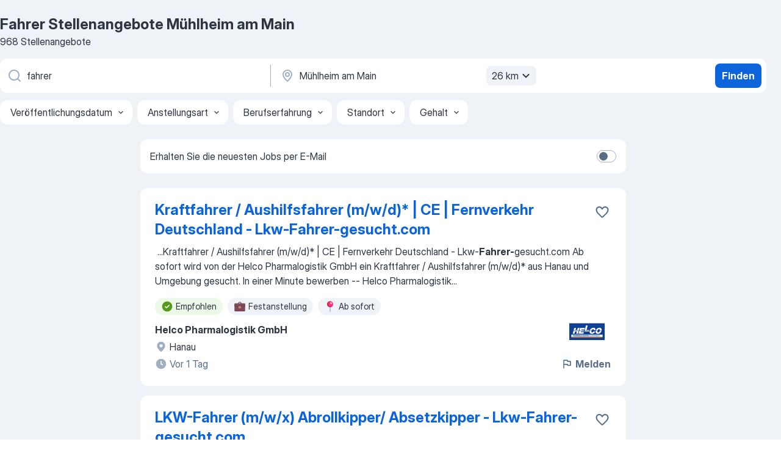

--- FILE ---
content_type: text/html
request_url: https://de.jooble.org/stellenangebote-fahrer/M%C3%BChlheim-am-Main
body_size: 93969
content:
<!DOCTYPE html><html lang="de" xmlns="http://www.w3.org/1999/xhtml"><head><meta charset="utf-8"><link data-chunk="app" rel="stylesheet" href="/assets/app.9fa9f9e168e3ebc98f18.css"><link data-chunk="SERP" rel="stylesheet" href="/assets/SERP.1c2dfa3e85e6dd2638ba.css"><meta name="viewport" content="width=device-width,initial-scale=1.0,maximum-scale=5" /><meta property="og:site_name" content="Jooble" /><meta property="og:locale" content="de" /><meta property="og:type" content="website" /><meta name="msvalidate.01" content="4E93DB804C5CCCD5B3AFF7486D4B2757" /><meta name="format-detection" content="telephone=no"><link rel="preconnect" href="https://www.googletagmanager.com" /><link rel="preconnect" href="https://www.google-analytics.com" /><link rel="dns-prefetch" href="https://www.google.com" /><link rel="dns-prefetch" href="https://apis.google.com" /><link rel="dns-prefetch" href="https://connect.facebook.net" /><link rel="dns-prefetch" href="https://www.facebook.com" /><link href="https://data-de.jooble.org/assets/fonts/inter-display.css" rel="stylesheet"><link href="https://data-de.jooble.org/assets/fonts/segoe.css" rel="stylesheet"><link rel="apple-touch-icon" href="/assets/images/favicon/ua/apple-touch-icon.png?v=4" /><link rel="apple-touch-icon" sizes="57x57" href="/assets/images/favicon/ua/apple-touch-icon-57x57.png?v=4" /><link rel="apple-touch-icon" sizes="60x60" href="/assets/images/favicon/ua/apple-touch-icon-60x60.png?v=4" /><link rel="apple-touch-icon" sizes="72x72" href="/assets/images/favicon/ua/apple-touch-icon-72x72.png?v=4" /><link rel="apple-touch-icon" sizes="76x76" href="/assets/images/favicon/ua/apple-touch-icon-76x76.png?v=4" /><link rel="apple-touch-icon" sizes="114x114" href="/assets/images/favicon/ua/apple-touch-icon-114x114.png?v=4" /><link rel="apple-touch-icon" sizes="120x120" href="/assets/images/favicon/ua/apple-touch-icon-120x120.png?v=4" /><link rel="apple-touch-icon" sizes="144x144" href="/assets/images/favicon/ua/apple-touch-icon-144x144.png?v=4" /><link rel="apple-touch-icon" sizes="152x152" href="/assets/images/favicon/ua/apple-touch-icon-152x152.png?v=4" /><link rel="apple-touch-icon" sizes="180x180" href="/assets/images/favicon/ua/apple-touch-icon-180x180.png?v=4" /><link rel="icon" type="image/png" sizes="16x16" href="/assets/images/favicon/ua/favicon-16x16.png?v=4"><link rel="icon" type="image/png" sizes="32x32" href="/assets/images/favicon/ua/favicon-32x32.png?v=4"><link rel="icon" type="image/png" sizes="48x48" href="/assets/images/favicon/ua/android-chrome-48x48.png?v=4"><link rel="icon" type="image/png" sizes="96x96" href="/assets/images/favicon/ua/android-chrome-96x96.png?v=4"><link rel="icon" type="image/png" sizes="144x144" href="/assets/images/favicon/ua/android-chrome-144x144.png?v=4"><link rel="icon" type="image/png" sizes="192x192" href="/assets/images/favicon/ua/android-chrome-192x192.png?v=4"><link rel="icon" type="image/png" sizes="194x194" href="/assets/images/favicon/ua/favicon-194x194.png?v=4"><link rel="icon" type="image/png" sizes="256x256" href="/assets/images/favicon/ua/android-chrome-256x256.png?v=4"><link rel="icon" type="image/png" sizes="384x384" href="/assets/images/favicon/ua/android-chrome-384x384.png?v=4"><link rel="icon" type="image/png" sizes="512x512" href="/assets/images/favicon/ua/android-chrome-512x512.png?v=4"><link rel="shortcut icon" type="image/x-icon" href="/assets/images/favicon/ua/favicon-ua.ico?v=4"><link rel="icon" href="/assets/images/favicon/ua/icon.svg?v=4" sizes="any" type="image/svg+xml"><meta name="msapplication-tooltip" content="Jooble"><meta name="msapplication-config" content="/browserconfig.xml"><meta name="msapplication-TileColor" content="#ffffff"><meta name="msapplication-TileImage" content="/assets/images/favicon/ua/mstile-144x144.png?v=4"><meta name="theme-color" content="#ffffff"><meta name="ir-site-verification-token" content="-1337664224"><script type="text/javascript" charset="utf-8">(function(g,o){g[o]=g[o]||function(){(g[o]['q']=g[o]['q']||[]).push(arguments)},g[o]['t']=1*new Date})(window,'_googCsa'); </script><script>!function(){if('PerformanceLongTaskTiming' in window) {var g=window.__tti={e:[]};g.o = new PerformanceObserver(function(l){g.e = g.e.concat(l.getEntries())});g.o.observe({entryTypes:['longtask']})}}();</script><script>!function(){var e,t,n,i,r={passive:!0,capture:!0},a=new Date,o=function(){i=[],t=-1,e=null,f(addEventListener)},c=function(i,r){e||(e=r,t=i,n=new Date,f(removeEventListener),u())},u=function(){if(t>=0&&t<n-a){var r={entryType:"first-input",name:e.type,target:e.target,cancelable:e.cancelable,startTime:e.timeStamp,processingStart:e.timeStamp+t};i.forEach((function(e){e(r)})),i=[]}},s=function(e){if(e.cancelable){var t=(e.timeStamp>1e12?new Date:performance.now())-e.timeStamp;"pointerdown"==e.type?function(e,t){var n=function(){c(e,t),a()},i=function(){a()},a=function(){removeEventListener("pointerup",n,r),removeEventListener("pointercancel",i,r)};addEventListener("pointerup",n,r),addEventListener("pointercancel",i,r)}(t,e):c(t,e)}},f=function(e){["mousedown","keydown","touchstart","pointerdown"].forEach((function(t){return e(t,s,r)}))},p="hidden"===document.visibilityState?0:1/0;addEventListener("visibilitychange",(function e(t){"hidden"===document.visibilityState&&(p=t.timeStamp,removeEventListener("visibilitychange",e,!0))}),!0);o(),self.webVitals={firstInputPolyfill:function(e){i.push(e),u()},resetFirstInputPolyfill:o,get firstHiddenTime(){return p}}}();</script><title data-rh="true">Dringend! Fahrer Jobs in Mühlheim am Main (mit Gehaltsangabe!) - Januar 2026 - Jooble</title><link data-rh="true" rel="canonical" href="https://de.jooble.org/stellenangebote-fahrer/M%C3%BChlheim-am-Main"/><link data-rh="true" hreflang="de-DE" rel="alternate" href="https://de.jooble.org/stellenangebote-fahrer/M%C3%BChlheim-am-Main"/><meta data-rh="true" name="keywords" content="Fahrer Stellenangebote Mühlheim am Main, Fahrer Jobs Mühlheim am Main, Stellenangebote, Jobs"/><meta data-rh="true" name="description" content="Jobs: Fahrer in Mühlheim am Main • Umfangreiche Auswahl von 323.000+ aktuellen Stellenangeboten • Schnelle &amp; Kostenlose Jobsuche • Führende Arbeitgeber in Mühlheim am Main • Vollzeit-, Teilzeit- und temporäre Anstellung • Konkurrenzfähiges Gehalt • Job-Mail-Service • Jobs als: Fahrer - jetzt finden!"/><meta data-rh="true" property="og:image" content="/assets/images/open_graph/og_image.png"/><meta data-rh="true" property="og:url" content="https://de.jooble.org/stellenangebote-fahrer/M%C3%BChlheim-am-Main"/><meta data-rh="true" property="og:title" content="Dringend! Fahrer Jobs in Mühlheim am Main (mit Gehaltsangabe!) - Januar 2026 - Jooble"/><meta data-rh="true" property="og:description" content="Jobs: Fahrer in Mühlheim am Main • Umfangreiche Auswahl von 323.000+ aktuellen Stellenangeboten • Schnelle &amp; Kostenlose Jobsuche • Führende Arbeitgeber in Mühlheim am Main • Vollzeit-, Teilzeit- und temporäre Anstellung • Konkurrenzfähiges Gehalt • Job-Mail-Service • Jobs als: Fahrer - jetzt finden!"/><script data-rh="true" type="application/ld+json">{"@context":"https://schema.org","@type":"BreadcrumbList","itemListElement":[[{"@type":"ListItem","position":1,"item":{"@id":"https://de.jooble.org","name":"Stellenangebote"}},{"@type":"ListItem","position":2,"item":{"@id":"https://de.jooble.org/stellenangebote-fahrer","name":"Fahrer"}},{"@type":"ListItem","position":3,"item":{"name":"Fahrer Mühlheim am Main"}}]]}</script><script data-rh="true" type="application/ld+json">{"@context":"https://schema.org","@type":"ItemList","numberOfItems":968,"itemListElement":[[{"@type":"ListItem","position":1,"url":"https://de.jooble.org/away/5644813336825104758"},{"@type":"ListItem","position":2,"url":"https://de.jooble.org/away/1647793889140868333"},{"@type":"ListItem","position":3,"url":"https://de.jooble.org/away/-3280264641301117710"},{"@type":"ListItem","position":4,"url":"https://de.jooble.org/jdp/-4145486118157953046/Fahrer-(m%2Fw%2Fd)-f%C3%BCr-Containerlieferungen-Hanau-Hanau"},{"@type":"ListItem","position":5,"url":"https://de.jooble.org/jdp/5837104203091010446/Fahrer-%2F-Kurier-(m%2Fw%2Fd)-Frankfurt-am-Main"},{"@type":"ListItem","position":6,"url":"https://de.jooble.org/away/-7182097765812486831"},{"@type":"ListItem","position":7,"url":"https://de.jooble.org/away/-5919191220992212186"},{"@type":"ListItem","position":8,"url":"https://de.jooble.org/away/7786309085897238694"},{"@type":"ListItem","position":9,"url":"https://de.jooble.org/jdp/-7217206869718780273/LKW+Fahrer-Quereinstieg-als-Triebfahrzeugf%C3%BChrer-in-der-Oberleitungsmontage-(m%2Fw%2Fd)-Offenbach-am-Main"},{"@type":"ListItem","position":10,"url":"https://de.jooble.org/jdp/-6394605893104919029/LKW+Fahrer-(m%2Fw%2Fd)-im-Nah+-und-Fernverkehr-Offenbach-am-Main"},{"@type":"ListItem","position":11,"url":"https://de.jooble.org/jdp/-7079605327852232508/Fahrer-(m%2Fw%2Fd)-+-Bremen-West-(m%2Fw%2Fd)-in-Ritterhude-M%C3%BChlheim-am-Main"},{"@type":"ListItem","position":12,"url":"https://de.jooble.org/jdp/8458453858306093275/LKW-Fahrer-(m%2Fw%2Fd)-im-Nahverkehr-Hanau"},{"@type":"ListItem","position":13,"url":"https://de.jooble.org/jdp/-6775936397594476406/Berufskraftfahrer-(m%2Fw%2Fd)-f%C3%BCr-Nachttour-im-Nahverkehr-M%C3%BChlheim-am-Main"},{"@type":"ListItem","position":14,"url":"https://de.jooble.org/jdp/964534176431123959/Geld-und-Werttransport-(m%2Fw%2Fd)-+-Quereinsteiger-willkommen-Offenbach-am-Main"},{"@type":"ListItem","position":15,"url":"https://de.jooble.org/jdp/-2898787310564605322/Berufskraftfahrer%2Fin-f%C3%BCr-%C3%9Cberseecontainer-im-Nahverkehr-40t-Maintal"},{"@type":"ListItem","position":16,"url":"https://de.jooble.org/jdp/-4793515180845835969/Berufskraftfahrer-%2F-Kommissionierer-(m%2Fw%2Fd)-Hanau"},{"@type":"ListItem","position":17,"url":"https://de.jooble.org/jdp/-4494460103152205415/Kraftfahrer%2F+in-im-nationalen-Nah+-und-Fernverkehr-Hanau"},{"@type":"ListItem","position":18,"url":"https://de.jooble.org/jdp/-6801140079309537990/Berufskraftfahrer-%2F-Kommissionierer-(m%2Fw%2Fd)-Hanau"},{"@type":"ListItem","position":19,"url":"https://de.jooble.org/jdp/-8625163463929395431/Kurierfahrer-(m%2Fw%2Fd)-mit-Auto-+-Offenbach-Offenbach-am-Main"},{"@type":"ListItem","position":20,"url":"https://de.jooble.org/jdp/-7027819266227038207/Kraftfahrer-(m%2Fw%2Fd)-+-Nah+-und-Fernverkehr-Fechenheim%2C-Frankfurt-am-Main"},{"@type":"ListItem","position":21,"url":"https://de.jooble.org/jdp/-3124450620826796002/Aushilfsfahrer-auf-Minijob+Basis-Avemo-Hanau-GmbH-Hanau"},{"@type":"ListItem","position":22,"url":"https://de.jooble.org/jdp/8245311540103735606/Lieferfahrer-(m%2Fw%2Fd)-+-M%C3%BCnster-Loddenheide-(m%2Fw%2Fd)-in-M%C3%BCnster-M%C3%BChlheim-am-Main"},{"@type":"ListItem","position":23,"url":"https://de.jooble.org/jdp/-5599263748384437057/Fahrer%2F+in-gesucht-(m%2Fw%2Fd)-Hanau"},{"@type":"ListItem","position":24,"url":"https://de.jooble.org/jdp/-5765166088259361162/Berufskraftfahrer%2F+in-f%C3%BCr-40t+Sattelzug-%2F-nat.-Fernverkehr-Maintal"},{"@type":"ListItem","position":25,"url":"https://de.jooble.org/jdp/-1075956708074567948/Berufskraftfahrer-m%2Fw%2Fd-Autotransporte-im-nationalen-und-europaweitem-Fernverkehr-Offenbach-am-Main"},{"@type":"ListItem","position":26,"url":"https://de.jooble.org/jdp/-3759264464137846550/Berufskraftfahrer-(m%2Fw%2Fd)-Fernverkehr-M%C3%BChlheim-am-Main"},{"@type":"ListItem","position":27,"url":"https://de.jooble.org/jdp/5402658143042728566/Verkaufsfahrer-f%C3%BCr-den-Vertrieb-von-Lebensmitteln-(m%2Fw%2Fd)-in-deiner-Region-Hanau-Hanau"},{"@type":"ListItem","position":28,"url":"https://de.jooble.org/jdp/-1194475128713222289/Berufskraftfahrer-m%2Fw-f%C3%BCr-den-nationalen-Fernverkehr-Offenbach-am-Main"},{"@type":"ListItem","position":29,"url":"https://de.jooble.org/jdp/-2904511030301221238/Berufskraftfahrer*innen-f%C3%BCr-Abschlepp+-und-Bergungsdienst-Offenbach-am-Main"},{"@type":"ListItem","position":30,"url":"https://de.jooble.org/jdp/741379514829505913/Berufskraftfahrer%2Fin-im-Fernverkehr-M%C3%BChlheim-am-Main"}]]}</script></head><body ondragstart="return false"><div id="app"><div class="zR2N9v"><div class="_1G2nM4"><div></div><div id="serpContainer" class="_0CG45k"><div class="+MdXgT"><header class="VavEB9"><div class="qD9dwK"><h1 class="_518B8Z">Fahrer Stellenangebote Mühlheim am Main</h1><div company="p" class="cXVOTD">968 Stellenangebote</div></div><div class=""><form class="CXE+FW" data-test-name="_searchForm"><div class="tXoMlu"><div class="kySr3o EIHqTW"><div class="H-KSNn"><div class="Y6LTZC RKazSn"><div class="_0vIToK"><svg class="BC4g2E abyhUO gexuVd kPZVKg"><use xlink:href="/assets/sprite.1oxueCVBzlo-hocQRlhy.svg#icon-magnifier-usage"></use></svg><input id="input_:R55ioh:" class="_2cXMBT aHpE4r _5sX2B+" placeholder="Ich suche nach Stellenangeboten..." type="text" spellcheck="false" name="keyword" autoComplete="off" autoCapitalize="off" data-test-name="_searchFormKeywordInput" aria-label="Bitte geben Sie an, welche Art von Stelle Sie suchen" value="fahrer"/></div></div></div></div><div class="kySr3o _9+Weu7"><div class="H-KSNn"><div class="Y6LTZC RKazSn"><div class="_0vIToK"><svg class="BC4g2E abyhUO gexuVd kPZVKg"><use xlink:href="/assets/sprite.1oxueCVBzlo-hocQRlhy.svg#icon-map_marker-usage"></use></svg><input id="tbRegion" class="_2cXMBT aHpE4r _5sX2B+" placeholder="Ort" type="text" spellcheck="false" name="region" autoComplete="off" autoCapitalize="off" data-test-name="_searchFormRegionInput" aria-label="Wählen Sie den Ort aus, in dem Sie Job suchen" value="Mühlheim am Main"/></div><div class="hQwOE1"><div class="-xWR9w" data-test-name="_radiusSelect"><button type="button" class="VMdYVt i6dNg1 oUsVL7 -A9fYs mO9zne">26 km<span class="njVmSf"><svg class="KaSFrq JAzKjj GM7Sgs MQl7R9"><use xlink:href="/assets/sprite.1oxueCVBzlo-hocQRlhy.svg#icon-chevron_down-usage"></use></svg></span></button></div></div></div></div></div></div><button type="submit" class="VMdYVt i6dNg1 oUsVL7 xVPKbj ZuTpxY">Finden</button></form></div><div class="p7hDF8"><div class="apmZrt" data-test-name="_smartTagsFilter"><div class="wYznI5"><span class="_1apRDx">Veröffentlichungsdatum</span><svg class="KaSFrq DuJhnH GM7Sgs _398Jb4"><use xlink:href="/assets/sprite.1oxueCVBzlo-hocQRlhy.svg#icon-chevron_down-usage"></use></svg></div><div class="wYznI5"><span class="_1apRDx">Anstellungsart</span><svg class="KaSFrq DuJhnH GM7Sgs _398Jb4"><use xlink:href="/assets/sprite.1oxueCVBzlo-hocQRlhy.svg#icon-chevron_down-usage"></use></svg></div><div class="wYznI5"><span class="_1apRDx">Berufserfahrung</span><svg class="KaSFrq DuJhnH GM7Sgs _398Jb4"><use xlink:href="/assets/sprite.1oxueCVBzlo-hocQRlhy.svg#icon-chevron_down-usage"></use></svg></div><div class="wYznI5"><span class="_1apRDx">Standort</span><svg class="KaSFrq DuJhnH GM7Sgs _398Jb4"><use xlink:href="/assets/sprite.1oxueCVBzlo-hocQRlhy.svg#icon-chevron_down-usage"></use></svg></div><div class="wYznI5"><span class="_1apRDx">Gehalt</span><svg class="KaSFrq DuJhnH GM7Sgs _398Jb4"><use xlink:href="/assets/sprite.1oxueCVBzlo-hocQRlhy.svg#icon-chevron_down-usage"></use></svg></div></div></div></header><div class="y+s7YY"><div class="Amjssv"><main class="toVmC+" role="main"><div class="NeCPdn" id="topBarContainer"><div class="dKIuea"><div class="pfddcp xPgV1+"><div class="Z7rxKJ"><span class="ahUpuK"> Erhalten Sie die neuesten Jobs per E-Mail </span><div class="rV3P9b H6hBvI RDT4pD seXaaO"><input id="SubscriptionSwitcher" type="checkbox" aria-label="SubscriptionSwitcher"/><label for="SubscriptionSwitcher"><span data-switch="pill" data-caption="false"><span data-switch="round"></span></span></label></div></div></div></div></div><div class="bXbgrv" id="serpContent"><div><div class="infinite-scroll-component__outerdiv"><div class="infinite-scroll-component ZbPfXY _serpContentBlock" style="height:auto;overflow:auto;-webkit-overflow-scrolling:touch"><div><ul class="kiBEcn"><li></li><li><div id="5644813336825104758" data-test-name="_jobCard" class="+n4WEb rHG1ci"><div class="_9q4Aij"><h2 class="jA9gFS dUatPc"><a class="_8w9Ce2 tUC4Fj _6i4Nb0 wtCvxI job_card_link" target="_blank" rel="noopener nofollow" href="https://de.jooble.org/away/5644813336825104758">Kraftfahrer / Aushilfsfahrer (m/w/d)* | CE | Fernverkehr Deutschland - Lkw-Fahrer-gesucht.com</a></h2><div class="_5A-eEY"><div class="Bdpujj"><button type="button" class="ZapzXe _9WpygY XEfYdx JFkX+L vMdXr7 RNbuqd" data-test-name="jobFavoritesButton__5644813336825104758" aria-label="Die Stellenanzeige wurde zu den Favoriten hinzugefügt"><span class="H2e2t1 +gVFyQ"><svg class="KaSFrq JAzKjj _0ng4na"><use xlink:href="/assets/sprite.1oxueCVBzlo-hocQRlhy.svg#icon-heart_outline-usage"></use></svg></span></button></div></div></div><div><div class="QZH8mt"><div class="GEyos4">&nbsp;...<span>Kraftfahrer / Aushilfsfahrer (m/w/d)* | CE | Fernverkehr Deutschland - Lkw-</span><b>Fahrer-</b><span>gesucht.com 

 Ab sofort wird von der Helco Pharmalogistik GmbH ein Kraftfahrer / Aushilfsfahrer (m/w/d)* aus Hanau und Umgebung gesucht. 
 In einer Minute bewerben -- 
 Helco Pharmalogistik</span>...&nbsp;</div><div class="rvi8+s"><div class="tXxXy-"><div data-name="suggested" data-test-name="_highlightedTag" class="K8ZLnh tag fT460t"><svg class="KaSFrq DuJhnH GeatqJ"><use xlink:href="/assets/sprite.1oxueCVBzlo-hocQRlhy.svg#icon-check_match-usage"></use></svg>Empfohlen</div><div data-name="festanstellung" data-test-name="_jobTag" class="K8ZLnh tag _7Amkfs"><div class="uE1IG0" style="background-image:url(/assets/images/tagIconsNew/emj_briefcase.svg)"></div>Festanstellung</div><div data-name="ab_sofort" data-test-name="_jobTag" class="K8ZLnh tag _7Amkfs"><div class="uE1IG0" style="background-image:url(/assets/images/tagIconsNew/emoji_round_pushpin.svg)"></div>Ab sofort</div></div></div></div><div class="L4BhzZ wrapper__new_tags_design bLrJMm"><div class="j+648w"><button type="button" class="ZapzXe _9WpygY JFkX+L vMdXr7 _9ofHq7" data-test-name="_reportJobButtonSerp"><span class="H2e2t1 w87w0E"><svg class="KaSFrq xY3sEm _0ng4na cS9jE1"><use xlink:href="/assets/sprite.1oxueCVBzlo-hocQRlhy.svg#icon-flag-usage"></use></svg></span>Melden</button><img src="https://nl.jooble.org/logo/-4669793818701470424.png" class="yUFQEM" aria-hidden="true" alt="dteCompanyLogo"/></div><div class="E6E0jY"><div class="pXyhD4 VeoRvG"><div class="heru4z"><p class="z6WlhX" data-test-name="_companyName">Helco Pharmalogistik GmbH</p></div></div><div class="blapLw gj1vO6 fhg31q nxYYVJ" tabindex="-1"><svg class="BC4g2E c6AqqO gexuVd kE3ssB DlQ0Ty icon_gray_soft mdorqd"><use xlink:href="/assets/sprite.1oxueCVBzlo-hocQRlhy.svg#icon-map_marker_filled-usage"></use></svg><div class="caption NTRJBV">Hanau</div></div><div class="blapLw gj1vO6 fhg31q fGYTou"><svg class="BC4g2E c6AqqO gexuVd kE3ssB DlQ0Ty icon_gray_soft jjtReA"><use xlink:href="/assets/sprite.1oxueCVBzlo-hocQRlhy.svg#icon-clock_filled-usage"></use></svg><div class="caption Vk-5Da">Vor 1 Tag</div></div></div></div></div></div></li><li><div id="1647793889140868333" data-test-name="_jobCard" class="+n4WEb rHG1ci"><div class="_9q4Aij"><h2 class="jA9gFS dUatPc"><a class="_8w9Ce2 tUC4Fj _6i4Nb0 wtCvxI job_card_link" target="_blank" rel="noopener nofollow" href="https://de.jooble.org/away/1647793889140868333">LKW-Fahrer (m/w/x) Abrollkipper/ Absetzkipper - Lkw-Fahrer-gesucht.com</a></h2><div class="_5A-eEY"><div class="Bdpujj"><button type="button" class="ZapzXe _9WpygY XEfYdx JFkX+L vMdXr7 RNbuqd" data-test-name="jobFavoritesButton__1647793889140868333" aria-label="Die Stellenanzeige wurde zu den Favoriten hinzugefügt"><span class="H2e2t1 +gVFyQ"><svg class="KaSFrq JAzKjj _0ng4na"><use xlink:href="/assets/sprite.1oxueCVBzlo-hocQRlhy.svg#icon-heart_outline-usage"></use></svg></span></button></div></div></div><div><div class="QZH8mt"><div class="GEyos4">&nbsp;...<span>LKW-</span><b>Fahrer </b><span>(m/w/x) Abrollkipper/ Absetzkipper - Lkw-Fahrer-gesucht.com 

 Ab sofort wird von der Weisgerber Umweltservice GmbH ein LKW-Fahrer (m/w/x) Abrollkipper/ Absetzkipper aus Hanau und Umgebung gesucht. *** 1.000 € Willkommensbonus ***
 In einer Minute bewerben</span>...&nbsp;</div><div class="rvi8+s"><div class="tXxXy-"><div data-name="suggested" data-test-name="_highlightedTag" class="K8ZLnh tag fT460t"><svg class="KaSFrq DuJhnH GeatqJ"><use xlink:href="/assets/sprite.1oxueCVBzlo-hocQRlhy.svg#icon-check_match-usage"></use></svg>Empfohlen</div><div data-name="unbefristet" data-test-name="_jobTag" class="K8ZLnh tag _7Amkfs"><div class="uE1IG0" style="background-image:url(/assets/images/tagIconsNew/emj_briefcase.svg)"></div>Unbefristete Arbeit</div><div data-name="weiterbildungsstelle" data-test-name="_jobTag" class="K8ZLnh tag _7Amkfs"><div class="uE1IG0" style="background-image:url(/assets/images/tagIconsNew/emj_briefcase.svg)"></div>Weiterbildung</div><div data-name="ab_sofort" data-test-name="_jobTag" class="K8ZLnh tag _7Amkfs"><div class="uE1IG0" style="background-image:url(/assets/images/tagIconsNew/emoji_round_pushpin.svg)"></div>Ab sofort</div></div></div></div><div class="L4BhzZ wrapper__new_tags_design bLrJMm"><div class="j+648w"><button type="button" class="ZapzXe _9WpygY JFkX+L vMdXr7 _9ofHq7" data-test-name="_reportJobButtonSerp"><span class="H2e2t1 w87w0E"><svg class="KaSFrq xY3sEm _0ng4na cS9jE1"><use xlink:href="/assets/sprite.1oxueCVBzlo-hocQRlhy.svg#icon-flag-usage"></use></svg></span>Melden</button><img src="https://nl.jooble.org/logo/3187148270292174035.png" class="yUFQEM" aria-hidden="true" alt="dteCompanyLogo"/></div><div class="E6E0jY"><div class="pXyhD4 VeoRvG"><div class="heru4z"><p class="z6WlhX" data-test-name="_companyName">Weisgerber Umweltservice GmbH</p></div></div><div class="blapLw gj1vO6 fhg31q nxYYVJ" tabindex="-1"><svg class="BC4g2E c6AqqO gexuVd kE3ssB DlQ0Ty icon_gray_soft mdorqd"><use xlink:href="/assets/sprite.1oxueCVBzlo-hocQRlhy.svg#icon-map_marker_filled-usage"></use></svg><div class="caption NTRJBV">Hanau</div></div><div class="blapLw gj1vO6 fhg31q fGYTou"><svg class="BC4g2E c6AqqO gexuVd kE3ssB DlQ0Ty icon_gray_soft jjtReA"><use xlink:href="/assets/sprite.1oxueCVBzlo-hocQRlhy.svg#icon-clock_filled-usage"></use></svg><div class="caption Vk-5Da">Vor 5 Tagen</div></div></div></div></div></div></li><li><div id="-3280264641301117710" data-test-name="_jobCard" class="+n4WEb rHG1ci"><div class="_9q4Aij"><h2 class="jA9gFS dUatPc"><a class="_8w9Ce2 tUC4Fj _6i4Nb0 wtCvxI job_card_link" target="_blank" rel="noopener nofollow" href="https://de.jooble.org/away/-3280264641301117710">Kraftfahrer (m/w/d) Klasse C für Betonmischfahrzeuge</a></h2><div class="_5A-eEY"><div class="Bdpujj"><button type="button" class="ZapzXe _9WpygY XEfYdx JFkX+L vMdXr7 RNbuqd" data-test-name="jobFavoritesButton__-3280264641301117710" aria-label="Die Stellenanzeige wurde zu den Favoriten hinzugefügt"><span class="H2e2t1 +gVFyQ"><svg class="KaSFrq JAzKjj _0ng4na"><use xlink:href="/assets/sprite.1oxueCVBzlo-hocQRlhy.svg#icon-heart_outline-usage"></use></svg></span></button></div></div></div><div><div class="QZH8mt"><div class="GEyos4"> Die Reinhold Kühn Fuhrunternehmen GmbH ist der Spezialist für Betontransporte. Mit über 40 Fahrmischern, über 50 Mitarbeitern und über 40 Jahren Erfahrungen sind wir das führende Betontransport-Unternehmen im Rhein-Main-Gebiet. Langfristige und sichere Lieferungen sowie...</div><div class="rvi8+s"><div class="tXxXy-"><div data-name="suggested" data-test-name="_highlightedTag" class="K8ZLnh tag fT460t"><svg class="KaSFrq DuJhnH GeatqJ"><use xlink:href="/assets/sprite.1oxueCVBzlo-hocQRlhy.svg#icon-check_match-usage"></use></svg>Empfohlen</div><div data-name="kurzfristige_beschaeftigung" data-test-name="_jobTag" class="K8ZLnh tag _7Amkfs"><div class="uE1IG0" style="background-image:url(/assets/images/tagIconsNew/emj_briefcase.svg)"></div>Kurzfristige Beschäftigung</div></div></div></div><div class="L4BhzZ wrapper__new_tags_design bLrJMm"><div class="j+648w"><button type="button" class="ZapzXe _9WpygY JFkX+L vMdXr7 _9ofHq7" data-test-name="_reportJobButtonSerp"><span class="H2e2t1 w87w0E"><svg class="KaSFrq xY3sEm _0ng4na cS9jE1"><use xlink:href="/assets/sprite.1oxueCVBzlo-hocQRlhy.svg#icon-flag-usage"></use></svg></span>Melden</button><img src="https://nl.jooble.org/logo/3941578152440751333.png" class="yUFQEM" aria-hidden="true" alt="dteCompanyLogo"/></div><div class="E6E0jY"><div class="pXyhD4 VeoRvG"><div class="heru4z"><p class="z6WlhX" data-test-name="_companyName">Reinhold Kühn Fuhrunternehmen GmbH</p></div></div><div class="blapLw gj1vO6 fhg31q nxYYVJ" tabindex="-1"><svg class="BC4g2E c6AqqO gexuVd kE3ssB DlQ0Ty icon_gray_soft mdorqd"><use xlink:href="/assets/sprite.1oxueCVBzlo-hocQRlhy.svg#icon-map_marker_filled-usage"></use></svg><div class="caption NTRJBV">Hanau</div></div><div class="blapLw gj1vO6 fhg31q fGYTou"><svg class="BC4g2E c6AqqO gexuVd kE3ssB DlQ0Ty icon_gray_soft jjtReA"><use xlink:href="/assets/sprite.1oxueCVBzlo-hocQRlhy.svg#icon-clock_filled-usage"></use></svg><div class="caption Vk-5Da">Vor 8 Tagen</div></div></div></div></div></div></li><li><div id="-4145486118157953046" data-test-name="_jobCard" class="+n4WEb rHG1ci"><div class="_9q4Aij"><h2 class="jA9gFS dUatPc"><a class="_8w9Ce2 tUC4Fj _6i4Nb0 wtCvxI job_card_link" target="_blank" href="https://de.jooble.org/jdp/-4145486118157953046/Fahrer-(m%2Fw%2Fd)-f%C3%BCr-Containerlieferungen-Hanau-Hanau">Fahrer (m/w/d) für Containerlieferungen Hanau</a></h2><div class="_5A-eEY"><div class="Bdpujj"><button type="button" class="ZapzXe _9WpygY XEfYdx JFkX+L vMdXr7 RNbuqd" data-test-name="jobFavoritesButton__-4145486118157953046" aria-label="Die Stellenanzeige wurde zu den Favoriten hinzugefügt"><span class="H2e2t1 +gVFyQ"><svg class="KaSFrq JAzKjj _0ng4na"><use xlink:href="/assets/sprite.1oxueCVBzlo-hocQRlhy.svg#icon-heart_outline-usage"></use></svg></span></button></div></div></div><div><div class="QZH8mt"><div class="GEyos4">&nbsp;...<span>Stellenbeschreibung:  Position: </span><b>Fahrer </b><span>(m/w/d) für
Containerlieferungen 
Einsatzort: Großraum
Rhein-Main-Gebiet 
Über uns: 
Containerdienst Hanau ARM ist ein
etabliertes Unternehmen in Hanau, 
spezialisiert auf Containerdienste. Wir
sind stolz darauf, unseren 
Kunden</span>...&nbsp;</div><div class="rvi8+s"><div class="tXxXy-"><div data-name="suggested" data-test-name="_highlightedTag" class="K8ZLnh tag fT460t"><svg class="KaSFrq DuJhnH GeatqJ"><use xlink:href="/assets/sprite.1oxueCVBzlo-hocQRlhy.svg#icon-check_match-usage"></use></svg>Empfohlen</div><div data-name="vollzeit" data-test-name="_jobTag" class="K8ZLnh tag _7Amkfs"><div class="uE1IG0" style="background-image:url(/assets/images/tagIconsNew/emj_briefcase.svg)"></div>Vollzeit</div><div data-name="ab_sofort" data-test-name="_jobTag" class="K8ZLnh tag _7Amkfs"><div class="uE1IG0" style="background-image:url(/assets/images/tagIconsNew/emoji_round_pushpin.svg)"></div>Ab sofort</div></div></div></div><div class="L4BhzZ wrapper__new_tags_design bLrJMm"><div class="j+648w"><button type="button" class="ZapzXe _9WpygY JFkX+L vMdXr7 _9ofHq7" data-test-name="_reportJobButtonSerp"><span class="H2e2t1 w87w0E"><svg class="KaSFrq xY3sEm _0ng4na cS9jE1"><use xlink:href="/assets/sprite.1oxueCVBzlo-hocQRlhy.svg#icon-flag-usage"></use></svg></span>Melden</button></div><div class="E6E0jY"><div class="pXyhD4 VeoRvG"><div class="heru4z"><p class="z6WlhX" data-test-name="_companyName">Containerdienst Hanau ARM</p></div></div><div class="blapLw gj1vO6 fhg31q nxYYVJ" tabindex="-1"><svg class="BC4g2E c6AqqO gexuVd kE3ssB DlQ0Ty icon_gray_soft mdorqd"><use xlink:href="/assets/sprite.1oxueCVBzlo-hocQRlhy.svg#icon-map_marker_filled-usage"></use></svg><div class="caption NTRJBV">Hanau</div></div><div class="blapLw gj1vO6 fhg31q fGYTou"><svg class="BC4g2E c6AqqO gexuVd kE3ssB DlQ0Ty icon_gray_soft jjtReA"><use xlink:href="/assets/sprite.1oxueCVBzlo-hocQRlhy.svg#icon-clock_filled-usage"></use></svg><div class="caption Vk-5Da"> vor 2 Monaten</div></div></div></div></div></div></li><li><div id="5837104203091010446" data-test-name="_jobCard" class="+n4WEb rHG1ci"><div class="_9q4Aij"><h2 class="jA9gFS dUatPc"><a class="_8w9Ce2 tUC4Fj _6i4Nb0 wtCvxI job_card_link" target="_blank" href="https://de.jooble.org/jdp/5837104203091010446/Fahrer-%2F-Kurier-(m%2Fw%2Fd)-Frankfurt-am-Main">Fahrer / Kurier (m/w/d)</a></h2><div class="_5A-eEY"><div class="Bdpujj"><button type="button" class="ZapzXe _9WpygY XEfYdx JFkX+L vMdXr7 RNbuqd" data-test-name="jobFavoritesButton__5837104203091010446" aria-label="Die Stellenanzeige wurde zu den Favoriten hinzugefügt"><span class="H2e2t1 +gVFyQ"><svg class="KaSFrq JAzKjj _0ng4na"><use xlink:href="/assets/sprite.1oxueCVBzlo-hocQRlhy.svg#icon-heart_outline-usage"></use></svg></span></button></div></div></div><div><div class="QZH8mt"><p class="b97WnG">€ 14 pro Stunde</p><div class="GEyos4">&nbsp;...<span>komplette Branche neu zu erfinden und liefern mittlerweile über 150.000 Bestellungen pro Woche in über 190 deutschen Städten aus.

Werde 
</span><b>Fahrer </b><span>/ Kurier (m/w/d)
in Vollzeit / Teilzeit / Midijob oder als Minijobber.
Frankfurt

Was wir dir bieten:
Einfache und schnelle</span>...&nbsp;</div><div class="rvi8+s"><div class="tXxXy-"><div data-name="suggested" data-test-name="_highlightedTag" class="K8ZLnh tag fT460t"><svg class="KaSFrq DuJhnH GeatqJ"><use xlink:href="/assets/sprite.1oxueCVBzlo-hocQRlhy.svg#icon-check_match-usage"></use></svg>Empfohlen</div><div data-name="minijob" data-test-name="_jobTag" class="K8ZLnh tag _7Amkfs"><div class="uE1IG0" style="background-image:url(/assets/images/tagIconsNew/emj_briefcase.svg)"></div>Minijob</div><div data-name="vollzeit" data-test-name="_jobTag" class="K8ZLnh tag _7Amkfs"><div class="uE1IG0" style="background-image:url(/assets/images/tagIconsNew/emj_briefcase.svg)"></div>Vollzeit</div><div data-name="teilzeit" data-test-name="_jobTag" class="K8ZLnh tag _7Amkfs"><div class="uE1IG0" style="background-image:url(/assets/images/tagIconsNew/emj_briefcase.svg)"></div>Teilzeit</div><div data-name="werkstudent" data-test-name="_jobTag" class="K8ZLnh tag _7Amkfs"><div class="uE1IG0" style="background-image:url(/assets/images/tagIconsNew/emj_briefcase.svg)"></div>Werkstudententätigkeit</div><div data-name="midijob" data-test-name="_jobTag" class="K8ZLnh tag _7Amkfs"><div class="uE1IG0" style="background-image:url(/assets/images/tagIconsNew/emj_briefcase.svg)"></div>Midijob</div><div data-name="flexible_arbeitszeit" data-test-name="_jobTag" class="K8ZLnh tag _7Amkfs"><div class="uE1IG0" style="background-image:url(/assets/images/tagIconsNew/emoji_tear_off_calendar.svg)"></div>Flexible Arbeitszeiten</div></div></div></div><div class="L4BhzZ wrapper__new_tags_design bLrJMm"><div class="j+648w"><button type="button" class="ZapzXe _9WpygY JFkX+L vMdXr7 _9ofHq7" data-test-name="_reportJobButtonSerp"><span class="H2e2t1 w87w0E"><svg class="KaSFrq xY3sEm _0ng4na cS9jE1"><use xlink:href="/assets/sprite.1oxueCVBzlo-hocQRlhy.svg#icon-flag-usage"></use></svg></span>Melden</button><img src="/css/images/plogo/311.gif" class="yUFQEM" aria-hidden="true" alt="dteCompanyLogo"/></div><div class="E6E0jY"><div class="pXyhD4 VeoRvG"><div class="heru4z"><p class="z6WlhX" data-test-name="_companyName">flaschenpost SE</p></div></div><div class="blapLw gj1vO6 fhg31q nxYYVJ" tabindex="-1"><svg class="BC4g2E c6AqqO gexuVd kE3ssB DlQ0Ty icon_gray_soft mdorqd"><use xlink:href="/assets/sprite.1oxueCVBzlo-hocQRlhy.svg#icon-map_marker_filled-usage"></use></svg><div class="caption NTRJBV">Frankfurt am Main</div></div><div class="blapLw gj1vO6 fhg31q fGYTou"><svg class="BC4g2E c6AqqO gexuVd kE3ssB DlQ0Ty icon_gray_soft jjtReA"><use xlink:href="/assets/sprite.1oxueCVBzlo-hocQRlhy.svg#icon-clock_filled-usage"></use></svg><div class="caption Vk-5Da">Vor 1 Tag</div></div></div></div></div></div></li><li><div id="-7182097765812486831" data-test-name="_jobCard" class="+n4WEb rHG1ci"><div class="_9q4Aij"><h2 class="jA9gFS dUatPc"><a class="_8w9Ce2 tUC4Fj _6i4Nb0 wtCvxI job_card_link" target="_blank" rel="noopener nofollow" href="https://de.jooble.org/away/-7182097765812486831">Lkw-Fahrer (m/w/d)* | CE | Fernverkehr Deutschland - Lkw-Fahrer-gesucht.com</a></h2><div class="_5A-eEY"><div class="Bdpujj"><button type="button" class="ZapzXe _9WpygY XEfYdx JFkX+L vMdXr7 RNbuqd" data-test-name="jobFavoritesButton__-7182097765812486831" aria-label="Die Stellenanzeige wurde zu den Favoriten hinzugefügt"><span class="H2e2t1 +gVFyQ"><svg class="KaSFrq JAzKjj _0ng4na"><use xlink:href="/assets/sprite.1oxueCVBzlo-hocQRlhy.svg#icon-heart_outline-usage"></use></svg></span></button></div></div></div><div><div class="QZH8mt"><div class="GEyos4">&nbsp;...<span>Lkw-</span><b>Fahrer </b><span>(m/w/d)* | CE | Fernverkehr Deutschland - Lkw-Fahrer-gesucht.com 

 Ab sofort wird von der Firma D.R. Transporte ein Lkw-Fahrer (m/w/d)* aus Frankfurt am Main und Umgebung gesucht. 
 In einer Minute bewerben -- 
 D.R. Transporte 

 Wir sind ein traditionsreicher</span>...&nbsp;</div><div class="rvi8+s"><div class="tXxXy-"><div data-name="suggested" data-test-name="_highlightedTag" class="K8ZLnh tag fT460t"><svg class="KaSFrq DuJhnH GeatqJ"><use xlink:href="/assets/sprite.1oxueCVBzlo-hocQRlhy.svg#icon-check_match-usage"></use></svg>Empfohlen</div><div data-name="ab_sofort" data-test-name="_jobTag" class="K8ZLnh tag _7Amkfs"><div class="uE1IG0" style="background-image:url(/assets/images/tagIconsNew/emoji_round_pushpin.svg)"></div>Ab sofort</div></div></div></div><div class="L4BhzZ wrapper__new_tags_design bLrJMm"><div class="j+648w"><button type="button" class="ZapzXe _9WpygY JFkX+L vMdXr7 _9ofHq7" data-test-name="_reportJobButtonSerp"><span class="H2e2t1 w87w0E"><svg class="KaSFrq xY3sEm _0ng4na cS9jE1"><use xlink:href="/assets/sprite.1oxueCVBzlo-hocQRlhy.svg#icon-flag-usage"></use></svg></span>Melden</button><img src="https://nl.jooble.org/logo/-8407760934917680377.png" class="yUFQEM" aria-hidden="true" alt="dteCompanyLogo"/></div><div class="E6E0jY"><div class="pXyhD4 VeoRvG"><div class="heru4z"><p class="z6WlhX" data-test-name="_companyName">D.R. Transporte</p></div></div><div class="blapLw gj1vO6 fhg31q nxYYVJ" tabindex="-1"><svg class="BC4g2E c6AqqO gexuVd kE3ssB DlQ0Ty icon_gray_soft mdorqd"><use xlink:href="/assets/sprite.1oxueCVBzlo-hocQRlhy.svg#icon-map_marker_filled-usage"></use></svg><div class="caption NTRJBV">Frankfurt am Main</div></div><div class="blapLw gj1vO6 fhg31q fGYTou"><svg class="BC4g2E c6AqqO gexuVd kE3ssB DlQ0Ty icon_gray_soft jjtReA"><use xlink:href="/assets/sprite.1oxueCVBzlo-hocQRlhy.svg#icon-clock_filled-usage"></use></svg><div class="caption Vk-5Da">Vor 24 Tagen</div></div></div></div></div></div></li><li><div id="-5919191220992212186" data-test-name="_jobCard" class="+n4WEb rHG1ci"><div class="_9q4Aij"><h2 class="jA9gFS dUatPc"><a class="_8w9Ce2 tUC4Fj _6i4Nb0 wtCvxI job_card_link" target="_blank" rel="noopener nofollow" href="https://de.jooble.org/away/-5919191220992212186">Berufskraftfahrer (m/w/d)* | C/CE | Abschlepp-, Pannen- und Bergungsdienst - Lkw-Fahrer-gesucht.com</a></h2><div class="_5A-eEY"><div class="Bdpujj"><button type="button" class="ZapzXe _9WpygY XEfYdx JFkX+L vMdXr7 RNbuqd" data-test-name="jobFavoritesButton__-5919191220992212186" aria-label="Die Stellenanzeige wurde zu den Favoriten hinzugefügt"><span class="H2e2t1 +gVFyQ"><svg class="KaSFrq JAzKjj _0ng4na"><use xlink:href="/assets/sprite.1oxueCVBzlo-hocQRlhy.svg#icon-heart_outline-usage"></use></svg></span></button></div></div></div><div><div class="QZH8mt"><div class="GEyos4">&nbsp;...<span>Berufskraftfahrer (m/w/d)* | C/CE | Abschlepp-, Pannen- und Bergungsdienst - Lkw-</span><b>Fahrer-</b><span>gesucht.com 

 Ab sofort wird von der Abc Abschleppservice Rhein Main GmbH ein Berufskraftfahrer (m/w/d)* aus Frankfurt am Main und Umgebung gesucht. In Vollzeit, Teilzeit sowie</span>...&nbsp;</div><div class="rvi8+s"><div class="tXxXy-"><div data-name="suggested" data-test-name="_highlightedTag" class="K8ZLnh tag fT460t"><svg class="KaSFrq DuJhnH GeatqJ"><use xlink:href="/assets/sprite.1oxueCVBzlo-hocQRlhy.svg#icon-check_match-usage"></use></svg>Empfohlen</div><div data-name="unbefristet" data-test-name="_jobTag" class="K8ZLnh tag _7Amkfs"><div class="uE1IG0" style="background-image:url(/assets/images/tagIconsNew/emj_briefcase.svg)"></div>Unbefristete Arbeit</div><div data-name="vollzeit" data-test-name="_jobTag" class="K8ZLnh tag _7Amkfs"><div class="uE1IG0" style="background-image:url(/assets/images/tagIconsNew/emj_briefcase.svg)"></div>Vollzeit</div><div data-name="teilzeit" data-test-name="_jobTag" class="K8ZLnh tag _7Amkfs"><div class="uE1IG0" style="background-image:url(/assets/images/tagIconsNew/emj_briefcase.svg)"></div>Teilzeit</div><div data-name="ab_sofort" data-test-name="_jobTag" class="K8ZLnh tag _7Amkfs"><div class="uE1IG0" style="background-image:url(/assets/images/tagIconsNew/emoji_round_pushpin.svg)"></div>Ab sofort</div><div data-name="nachtschicht" data-test-name="_jobTag" class="K8ZLnh tag _7Amkfs"><div class="uE1IG0" style="background-image:url(/assets/images/tagIconsNew/emoji_tear_off_calendar.svg)"></div>Nachtschicht</div></div></div></div><div class="L4BhzZ wrapper__new_tags_design bLrJMm"><div class="j+648w"><button type="button" class="ZapzXe _9WpygY JFkX+L vMdXr7 _9ofHq7" data-test-name="_reportJobButtonSerp"><span class="H2e2t1 w87w0E"><svg class="KaSFrq xY3sEm _0ng4na cS9jE1"><use xlink:href="/assets/sprite.1oxueCVBzlo-hocQRlhy.svg#icon-flag-usage"></use></svg></span>Melden</button><img src="https://nl.jooble.org/logo/-8875322800692121981.png" class="yUFQEM" aria-hidden="true" alt="dteCompanyLogo"/></div><div class="E6E0jY"><div class="pXyhD4 VeoRvG"><div class="heru4z"><p class="z6WlhX" data-test-name="_companyName">Abc Abschleppservice Rhein Main GmbH</p></div></div><div class="blapLw gj1vO6 fhg31q nxYYVJ" tabindex="-1"><svg class="BC4g2E c6AqqO gexuVd kE3ssB DlQ0Ty icon_gray_soft mdorqd"><use xlink:href="/assets/sprite.1oxueCVBzlo-hocQRlhy.svg#icon-map_marker_filled-usage"></use></svg><div class="caption NTRJBV">Frankfurt am Main</div></div><div class="blapLw gj1vO6 fhg31q fGYTou"><svg class="BC4g2E c6AqqO gexuVd kE3ssB DlQ0Ty icon_gray_soft jjtReA"><use xlink:href="/assets/sprite.1oxueCVBzlo-hocQRlhy.svg#icon-clock_filled-usage"></use></svg><div class="caption Vk-5Da">Vor 2 Tagen</div></div></div></div></div></div></li><li><div class="li6YgU" style="--ew-button-color:#F7F6F2;--ew-button-background-color:#014EFE"></div></li><li></li><li><div id="7786309085897238694" data-test-name="_jobCard" class="+n4WEb rHG1ci"><div class="_9q4Aij"><h2 class="jA9gFS dUatPc"><a class="_8w9Ce2 tUC4Fj _6i4Nb0 wtCvxI job_card_link" target="_blank" rel="noopener nofollow" href="https://de.jooble.org/away/7786309085897238694">Lkw-Fahrer (m/w/d)* | C | Nahverkehr - Lkw-Fahrer-gesucht.com</a></h2><div class="_5A-eEY"><div class="Bdpujj"><button type="button" class="ZapzXe _9WpygY XEfYdx JFkX+L vMdXr7 RNbuqd" data-test-name="jobFavoritesButton__7786309085897238694" aria-label="Die Stellenanzeige wurde zu den Favoriten hinzugefügt"><span class="H2e2t1 +gVFyQ"><svg class="KaSFrq JAzKjj _0ng4na"><use xlink:href="/assets/sprite.1oxueCVBzlo-hocQRlhy.svg#icon-heart_outline-usage"></use></svg></span></button></div></div></div><div><div class="QZH8mt"><div class="GEyos4">&nbsp;...<span>Lkw-</span><b>Fahrer </b><span>(m/w/d)* | C | Nahverkehr - Lkw-Fahrer-gesucht.com 

 Ab sofort oder schnellstmöglich wird von der Janssen GmbH Logistics and Service ein Lkw-Fahrer (m/w/d)* aus Langen und Umgebung gesucht. In Vollzeit / Teilzeit / Aushilfe (556 Euro - Basis). 
 In einer</span>...&nbsp;</div><div class="rvi8+s"><div class="tXxXy-"><div data-name="suggested" data-test-name="_highlightedTag" class="K8ZLnh tag fT460t"><svg class="KaSFrq DuJhnH GeatqJ"><use xlink:href="/assets/sprite.1oxueCVBzlo-hocQRlhy.svg#icon-check_match-usage"></use></svg>Empfohlen</div><div data-name="vollzeit" data-test-name="_jobTag" class="K8ZLnh tag _7Amkfs"><div class="uE1IG0" style="background-image:url(/assets/images/tagIconsNew/emj_briefcase.svg)"></div>Vollzeit</div><div data-name="weiterbildungsstelle" data-test-name="_jobTag" class="K8ZLnh tag _7Amkfs"><div class="uE1IG0" style="background-image:url(/assets/images/tagIconsNew/emj_briefcase.svg)"></div>Weiterbildung</div><div data-name="teilzeit" data-test-name="_jobTag" class="K8ZLnh tag _7Amkfs"><div class="uE1IG0" style="background-image:url(/assets/images/tagIconsNew/emj_briefcase.svg)"></div>Teilzeit</div><div data-name="4_tage_woche" data-test-name="_jobTag" class="K8ZLnh tag _7Amkfs"><div class="uE1IG0" style="background-image:url(/assets/images/tagIconsNew/emj_briefcase.svg)"></div>4 Tage/Woche</div><div data-name="ab_sofort" data-test-name="_jobTag" class="K8ZLnh tag _7Amkfs"><div class="uE1IG0" style="background-image:url(/assets/images/tagIconsNew/emoji_round_pushpin.svg)"></div>Ab sofort</div><div data-name="5_tage_woche" data-test-name="_jobTag" class="K8ZLnh tag _7Amkfs"><div class="uE1IG0" style="background-image:url(/assets/images/tagIconsNew/emoji_tear_off_calendar.svg)"></div>5 Tage/Woche</div><div data-name="montag_sonntag" data-test-name="_jobTag" class="K8ZLnh tag _7Amkfs"><div class="uE1IG0" style="background-image:url(/assets/images/tagIconsNew/emoji_tear_off_calendar.svg)"></div>Mo–So</div></div></div></div><div class="L4BhzZ wrapper__new_tags_design bLrJMm"><div class="j+648w"><button type="button" class="ZapzXe _9WpygY JFkX+L vMdXr7 _9ofHq7" data-test-name="_reportJobButtonSerp"><span class="H2e2t1 w87w0E"><svg class="KaSFrq xY3sEm _0ng4na cS9jE1"><use xlink:href="/assets/sprite.1oxueCVBzlo-hocQRlhy.svg#icon-flag-usage"></use></svg></span>Melden</button><img src="https://nl.jooble.org/logo/-2133478207201648742.png" class="yUFQEM" aria-hidden="true" alt="dteCompanyLogo"/></div><div class="E6E0jY"><div class="pXyhD4 VeoRvG"><div class="heru4z"><p class="z6WlhX" data-test-name="_companyName">Janssen GmbH Logistics and Service</p></div></div><div class="blapLw gj1vO6 fhg31q nxYYVJ" tabindex="-1"><svg class="BC4g2E c6AqqO gexuVd kE3ssB DlQ0Ty icon_gray_soft mdorqd"><use xlink:href="/assets/sprite.1oxueCVBzlo-hocQRlhy.svg#icon-map_marker_filled-usage"></use></svg><div class="caption NTRJBV">Langen, Landkreis Offenbach</div></div><div class="blapLw gj1vO6 fhg31q fGYTou"><svg class="BC4g2E c6AqqO gexuVd kE3ssB DlQ0Ty icon_gray_soft jjtReA"><use xlink:href="/assets/sprite.1oxueCVBzlo-hocQRlhy.svg#icon-clock_filled-usage"></use></svg><div class="caption Vk-5Da">Vor 9 Tagen</div></div></div></div></div></div></li><li><div id="-7217206869718780273" data-test-name="_jobCard" class="+n4WEb rHG1ci"><div class="_9q4Aij"><h2 class="jA9gFS dUatPc"><a class="_8w9Ce2 tUC4Fj _6i4Nb0 wtCvxI job_card_link" target="_blank" href="https://de.jooble.org/jdp/-7217206869718780273/LKW+Fahrer-Quereinstieg-als-Triebfahrzeugf%C3%BChrer-in-der-Oberleitungsmontage-(m%2Fw%2Fd)-Offenbach-am-Main">LKW-Fahrer Quereinstieg als Triebfahrzeugführer in der Oberleitungsmontage (m/w/d)</a></h2><div class="_5A-eEY"><div class="Bdpujj"><button type="button" class="ZapzXe _9WpygY XEfYdx JFkX+L vMdXr7 RNbuqd" data-test-name="jobFavoritesButton__-7217206869718780273" aria-label="Die Stellenanzeige wurde zu den Favoriten hinzugefügt"><span class="H2e2t1 +gVFyQ"><svg class="KaSFrq JAzKjj _0ng4na"><use xlink:href="/assets/sprite.1oxueCVBzlo-hocQRlhy.svg#icon-heart_outline-usage"></use></svg></span></button></div></div></div><div><div class="QZH8mt"><p class="b97WnG">€ 37.000</p><div class="GEyos4">&nbsp;...<span>Eine leistungsfähige und zuverlässige Stromversorgung des Bahnverkehrs garantieren. 
 Ergänzen Sie unser starkes Team als 
 LKW-</span><b>Fahrer </b><span>Quereinstieg als Triebfahrzeugführer in der Oberleitungsmontage (m/w/d)
 Standort: Mannheim, Bochum, München, Ettlingen, Berlin, Dresden</span>...&nbsp;</div><div class="rvi8+s"><div class="tXxXy-"><div data-name="suggested" data-test-name="_highlightedTag" class="K8ZLnh tag fT460t"><svg class="KaSFrq DuJhnH GeatqJ"><use xlink:href="/assets/sprite.1oxueCVBzlo-hocQRlhy.svg#icon-check_match-usage"></use></svg>Empfohlen</div><div data-name="vollzeit" data-test-name="_jobTag" class="K8ZLnh tag _7Amkfs"><div class="uE1IG0" style="background-image:url(/assets/images/tagIconsNew/emj_briefcase.svg)"></div>Vollzeit</div><div data-name="weiterbildungsstelle" data-test-name="_jobTag" class="K8ZLnh tag _7Amkfs"><div class="uE1IG0" style="background-image:url(/assets/images/tagIconsNew/emj_briefcase.svg)"></div>Weiterbildung</div><div data-name="quereinsteiger" data-test-name="_jobTag" class="K8ZLnh tag _7Amkfs"><div class="uE1IG0" style="background-image:url(/assets/images/tagIconsNew/emj_briefcase.svg)"></div>Quereinsteiger</div><div data-name="nachtarbeit" data-test-name="_jobTag" class="K8ZLnh tag _7Amkfs"><div class="uE1IG0" style="background-image:url(/assets/images/tagIconsNew/emoji_tear_off_calendar.svg)"></div>Nachtarbeit</div><div data-name="schichtdienst" data-test-name="_jobTag" class="K8ZLnh tag _7Amkfs"><div class="uE1IG0" style="background-image:url(/assets/images/tagIconsNew/emoji_tear_off_calendar.svg)"></div>Schichtarbeit</div></div></div></div><div class="L4BhzZ wrapper__new_tags_design bLrJMm"><div class="j+648w"><button type="button" class="ZapzXe _9WpygY JFkX+L vMdXr7 _9ofHq7" data-test-name="_reportJobButtonSerp"><span class="H2e2t1 w87w0E"><svg class="KaSFrq xY3sEm _0ng4na cS9jE1"><use xlink:href="/assets/sprite.1oxueCVBzlo-hocQRlhy.svg#icon-flag-usage"></use></svg></span>Melden</button></div><div class="E6E0jY"><div class="pXyhD4 VeoRvG"><div class="heru4z"><p class="z6WlhX" data-test-name="_companyName">Rail Power Systems GmbH</p></div></div><div class="blapLw gj1vO6 fhg31q nxYYVJ" tabindex="-1"><svg class="BC4g2E c6AqqO gexuVd kE3ssB DlQ0Ty icon_gray_soft mdorqd"><use xlink:href="/assets/sprite.1oxueCVBzlo-hocQRlhy.svg#icon-map_marker_filled-usage"></use></svg><div class="caption NTRJBV">Offenbach am Main</div></div><div class="blapLw gj1vO6 fhg31q fGYTou"><svg class="BC4g2E c6AqqO gexuVd kE3ssB DlQ0Ty icon_gray_soft jjtReA"><use xlink:href="/assets/sprite.1oxueCVBzlo-hocQRlhy.svg#icon-clock_filled-usage"></use></svg><div class="caption Vk-5Da"> vor 2 Monaten</div></div></div></div></div></div></li><li><div id="-6394605893104919029" data-test-name="_jobCard" class="+n4WEb rHG1ci"><div class="_9q4Aij"><h2 class="jA9gFS dUatPc"><a class="_8w9Ce2 tUC4Fj _6i4Nb0 wtCvxI job_card_link" target="_blank" href="https://de.jooble.org/jdp/-6394605893104919029/LKW+Fahrer-(m%2Fw%2Fd)-im-Nah+-und-Fernverkehr-Offenbach-am-Main">LKW-Fahrer (m/w/d) im Nah- und Fernverkehr</a></h2><div class="_5A-eEY"><div class="Bdpujj"><button type="button" class="ZapzXe _9WpygY XEfYdx JFkX+L vMdXr7 RNbuqd" data-test-name="jobFavoritesButton__-6394605893104919029" aria-label="Die Stellenanzeige wurde zu den Favoriten hinzugefügt"><span class="H2e2t1 +gVFyQ"><svg class="KaSFrq JAzKjj _0ng4na"><use xlink:href="/assets/sprite.1oxueCVBzlo-hocQRlhy.svg#icon-heart_outline-usage"></use></svg></span></button></div></div></div><div><div class="QZH8mt"><div class="GEyos4">&nbsp;...<span>Stellenbeschreibung:  Wir sind ein renommiertes Bauunternehmen
auf der Suche nach einem
zuverlässigen und erfahrenen
LKW-</span><b>Fahrer </b><span>mit Führerscheinklasse
CE, um unser Team zu verstärken. 
Aufgaben: 
• Transport von Maschinen und
Materialien im Nah- und Fernverkehr auf</span>...&nbsp;</div><div class="rvi8+s"><div class="tXxXy-"><div data-name="suggested" data-test-name="_highlightedTag" class="K8ZLnh tag fT460t"><svg class="KaSFrq DuJhnH GeatqJ"><use xlink:href="/assets/sprite.1oxueCVBzlo-hocQRlhy.svg#icon-check_match-usage"></use></svg>Empfohlen</div><div data-name="vollzeit" data-test-name="_jobTag" class="K8ZLnh tag _7Amkfs"><div class="uE1IG0" style="background-image:url(/assets/images/tagIconsNew/emj_briefcase.svg)"></div>Vollzeit</div><div data-name="ab_sofort" data-test-name="_jobTag" class="K8ZLnh tag _7Amkfs"><div class="uE1IG0" style="background-image:url(/assets/images/tagIconsNew/emoji_round_pushpin.svg)"></div>Ab sofort</div><div data-name="schichtdienst" data-test-name="_jobTag" class="K8ZLnh tag _7Amkfs"><div class="uE1IG0" style="background-image:url(/assets/images/tagIconsNew/emoji_tear_off_calendar.svg)"></div>Schichtarbeit</div></div></div></div><div class="L4BhzZ wrapper__new_tags_design bLrJMm"><div class="j+648w"><button type="button" class="ZapzXe _9WpygY JFkX+L vMdXr7 _9ofHq7" data-test-name="_reportJobButtonSerp"><span class="H2e2t1 w87w0E"><svg class="KaSFrq xY3sEm _0ng4na cS9jE1"><use xlink:href="/assets/sprite.1oxueCVBzlo-hocQRlhy.svg#icon-flag-usage"></use></svg></span>Melden</button></div><div class="E6E0jY"><div class="pXyhD4 VeoRvG"><div class="heru4z"><p class="z6WlhX" data-test-name="_companyName">A&amp;M Asphaltbau und Mischwerke GmbH</p></div></div><div class="blapLw gj1vO6 fhg31q nxYYVJ" tabindex="-1"><svg class="BC4g2E c6AqqO gexuVd kE3ssB DlQ0Ty icon_gray_soft mdorqd"><use xlink:href="/assets/sprite.1oxueCVBzlo-hocQRlhy.svg#icon-map_marker_filled-usage"></use></svg><div class="caption NTRJBV">Offenbach am Main</div></div><div class="blapLw gj1vO6 fhg31q fGYTou"><svg class="BC4g2E c6AqqO gexuVd kE3ssB DlQ0Ty icon_gray_soft jjtReA"><use xlink:href="/assets/sprite.1oxueCVBzlo-hocQRlhy.svg#icon-clock_filled-usage"></use></svg><div class="caption Vk-5Da"> vor 2 Monaten</div></div></div></div></div></div></li><li><div id="-7079605327852232508" data-test-name="_jobCard" class="+n4WEb rHG1ci"><div class="_9q4Aij"><h2 class="jA9gFS dUatPc"><a class="_8w9Ce2 tUC4Fj _6i4Nb0 wtCvxI job_card_link" target="_blank" href="https://de.jooble.org/jdp/-7079605327852232508/Fahrer-(m%2Fw%2Fd)-+-Bremen-West-(m%2Fw%2Fd)-in-Ritterhude-M%C3%BChlheim-am-Main">Fahrer (m/w/d) - Bremen West (m/w/d) in Ritterhude</a></h2><div class="_5A-eEY"><div class="Bdpujj"><button type="button" class="ZapzXe _9WpygY XEfYdx JFkX+L vMdXr7 RNbuqd" data-test-name="jobFavoritesButton__-7079605327852232508" aria-label="Die Stellenanzeige wurde zu den Favoriten hinzugefügt"><span class="H2e2t1 +gVFyQ"><svg class="KaSFrq JAzKjj _0ng4na"><use xlink:href="/assets/sprite.1oxueCVBzlo-hocQRlhy.svg#icon-heart_outline-usage"></use></svg></span></button></div></div></div><div><div class="QZH8mt"><p class="b97WnG">€ 13,9 pro Stunde</p><div class="GEyos4">&nbsp;...<span>Picnic sucht Kurier (m/w/d) in Teilzeit! (12-32 Stunden)
 Wie du dich auch nennst – </span><b>Fahrer,</b><span> Kurier oder Zusteller (m/w/d). Du bist das Gesicht von Picnic und sorgst dafür, dass unsere Kund:innen pünktlich ihren Einkauf erhalten. Mit deinem freundlichen, fröhlichen und</span>...&nbsp;</div><div class="rvi8+s"><div class="tXxXy-"><div data-name="suggested" data-test-name="_highlightedTag" class="K8ZLnh tag fT460t"><svg class="KaSFrq DuJhnH GeatqJ"><use xlink:href="/assets/sprite.1oxueCVBzlo-hocQRlhy.svg#icon-check_match-usage"></use></svg>Empfohlen</div><div data-name="teilzeit" data-test-name="_jobTag" class="K8ZLnh tag _7Amkfs"><div class="uE1IG0" style="background-image:url(/assets/images/tagIconsNew/emj_briefcase.svg)"></div>Teilzeit</div><div data-name="quereinsteiger" data-test-name="_jobTag" class="K8ZLnh tag _7Amkfs"><div class="uE1IG0" style="background-image:url(/assets/images/tagIconsNew/emj_briefcase.svg)"></div>Quereinsteiger</div><div data-name="nebenjob" data-test-name="_jobTag" class="K8ZLnh tag _7Amkfs"><div class="uE1IG0" style="background-image:url(/assets/images/tagIconsNew/emj_briefcase.svg)"></div>Nebenjob</div><div data-name="flexible_arbeitszeit" data-test-name="_jobTag" class="K8ZLnh tag _7Amkfs"><div class="uE1IG0" style="background-image:url(/assets/images/tagIconsNew/emoji_tear_off_calendar.svg)"></div>Flexible Arbeitszeiten</div></div></div></div><div class="L4BhzZ wrapper__new_tags_design bLrJMm"><div class="j+648w"><button type="button" class="ZapzXe _9WpygY JFkX+L vMdXr7 _9ofHq7" data-test-name="_reportJobButtonSerp"><span class="H2e2t1 w87w0E"><svg class="KaSFrq xY3sEm _0ng4na cS9jE1"><use xlink:href="/assets/sprite.1oxueCVBzlo-hocQRlhy.svg#icon-flag-usage"></use></svg></span>Melden</button></div><div class="E6E0jY"><div class="pXyhD4 VeoRvG"><div class="heru4z"><p class="z6WlhX" data-test-name="_companyName">Picnic</p></div></div><div class="blapLw gj1vO6 fhg31q nxYYVJ" tabindex="-1"><svg class="BC4g2E c6AqqO gexuVd kE3ssB DlQ0Ty icon_gray_soft mdorqd"><use xlink:href="/assets/sprite.1oxueCVBzlo-hocQRlhy.svg#icon-map_marker_filled-usage"></use></svg><div class="caption NTRJBV">Mühlheim am Main</div></div><div class="blapLw gj1vO6 fhg31q fGYTou"><svg class="BC4g2E c6AqqO gexuVd kE3ssB DlQ0Ty icon_gray_soft jjtReA"><use xlink:href="/assets/sprite.1oxueCVBzlo-hocQRlhy.svg#icon-clock_filled-usage"></use></svg><div class="caption Vk-5Da"> vor 2 Monaten</div></div></div></div></div></div></li><li><div id="8458453858306093275" data-test-name="_jobCard" class="+n4WEb rHG1ci"><div class="_9q4Aij"><h2 class="jA9gFS dUatPc"><a class="_8w9Ce2 tUC4Fj _6i4Nb0 wtCvxI job_card_link" target="_blank" href="https://de.jooble.org/jdp/8458453858306093275/LKW-Fahrer-(m%2Fw%2Fd)-im-Nahverkehr-Hanau">LKW Fahrer (m/w/d) im Nahverkehr</a></h2><div class="_5A-eEY"><div class="Bdpujj"><button type="button" class="ZapzXe _9WpygY XEfYdx JFkX+L vMdXr7 RNbuqd" data-test-name="jobFavoritesButton__8458453858306093275" aria-label="Die Stellenanzeige wurde zu den Favoriten hinzugefügt"><span class="H2e2t1 +gVFyQ"><svg class="KaSFrq JAzKjj _0ng4na"><use xlink:href="/assets/sprite.1oxueCVBzlo-hocQRlhy.svg#icon-heart_outline-usage"></use></svg></span></button></div></div></div><div><div class="QZH8mt"><div class="GEyos4">&nbsp;...<span>die Versorgung der Haushalte gewährleistet ist?
 Dann werde Teil unseres Teams und verstärke unseren Standort  Erlensee  als  LKW-</span><b>Fahrer </b><span>(m/w/d) im Nahverkehr  . 
 Das kannst du von uns erwarten: 
~ Zukunftssicherer und unbefristeter Arbeitsplatz in Vollzeit in der</span>...&nbsp;</div><div class="rvi8+s"><div class="tXxXy-"><div data-name="suggested" data-test-name="_highlightedTag" class="K8ZLnh tag fT460t"><svg class="KaSFrq DuJhnH GeatqJ"><use xlink:href="/assets/sprite.1oxueCVBzlo-hocQRlhy.svg#icon-check_match-usage"></use></svg>Empfohlen</div><div data-name="unbefristet" data-test-name="_jobTag" class="K8ZLnh tag _7Amkfs"><div class="uE1IG0" style="background-image:url(/assets/images/tagIconsNew/emj_briefcase.svg)"></div>Unbefristete Arbeit</div><div data-name="vollzeit" data-test-name="_jobTag" class="K8ZLnh tag _7Amkfs"><div class="uE1IG0" style="background-image:url(/assets/images/tagIconsNew/emj_briefcase.svg)"></div>Vollzeit</div><div data-name="wochenendschichten" data-test-name="_jobTag" class="K8ZLnh tag _7Amkfs"><div class="uE1IG0" style="background-image:url(/assets/images/tagIconsNew/emoji_tear_off_calendar.svg)"></div>Wochenendschichten</div><div data-name="schichtdienst" data-test-name="_jobTag" class="K8ZLnh tag _7Amkfs"><div class="uE1IG0" style="background-image:url(/assets/images/tagIconsNew/emoji_tear_off_calendar.svg)"></div>Schichtarbeit</div><div data-name="nachtschicht" data-test-name="_jobTag" class="K8ZLnh tag _7Amkfs"><div class="uE1IG0" style="background-image:url(/assets/images/tagIconsNew/emoji_tear_off_calendar.svg)"></div>Nachtschicht</div></div></div></div><div class="L4BhzZ wrapper__new_tags_design bLrJMm"><div class="j+648w"><button type="button" class="ZapzXe _9WpygY JFkX+L vMdXr7 _9ofHq7" data-test-name="_reportJobButtonSerp"><span class="H2e2t1 w87w0E"><svg class="KaSFrq xY3sEm _0ng4na cS9jE1"><use xlink:href="/assets/sprite.1oxueCVBzlo-hocQRlhy.svg#icon-flag-usage"></use></svg></span>Melden</button></div><div class="E6E0jY"><div class="pXyhD4 VeoRvG"><div class="heru4z"><p class="z6WlhX" data-test-name="_companyName">Ludwig Meyer GmbH &amp; Co. KG</p></div></div><div class="blapLw gj1vO6 fhg31q nxYYVJ" tabindex="-1"><svg class="BC4g2E c6AqqO gexuVd kE3ssB DlQ0Ty icon_gray_soft mdorqd"><use xlink:href="/assets/sprite.1oxueCVBzlo-hocQRlhy.svg#icon-map_marker_filled-usage"></use></svg><div class="caption NTRJBV">Hanau</div></div><div class="blapLw gj1vO6 fhg31q fGYTou"><svg class="BC4g2E c6AqqO gexuVd kE3ssB DlQ0Ty icon_gray_soft jjtReA"><use xlink:href="/assets/sprite.1oxueCVBzlo-hocQRlhy.svg#icon-clock_filled-usage"></use></svg><div class="caption Vk-5Da">Vor 3 Tagen</div></div></div></div></div></div></li><li><div id="-6775936397594476406" data-test-name="_jobCard" class="+n4WEb rHG1ci"><div class="_9q4Aij"><h2 class="jA9gFS dUatPc"><a class="_8w9Ce2 tUC4Fj _6i4Nb0 wtCvxI job_card_link" target="_blank" href="https://de.jooble.org/jdp/-6775936397594476406/Berufskraftfahrer-(m%2Fw%2Fd)-f%C3%BCr-Nachttour-im-Nahverkehr-M%C3%BChlheim-am-Main">Berufskraftfahrer (m/w/d) für Nachttour im Nahverkehr</a></h2><div class="_5A-eEY"><div class="Bdpujj"><button type="button" class="ZapzXe _9WpygY XEfYdx JFkX+L vMdXr7 RNbuqd" data-test-name="jobFavoritesButton__-6775936397594476406" aria-label="Die Stellenanzeige wurde zu den Favoriten hinzugefügt"><span class="H2e2t1 +gVFyQ"><svg class="KaSFrq JAzKjj _0ng4na"><use xlink:href="/assets/sprite.1oxueCVBzlo-hocQRlhy.svg#icon-heart_outline-usage"></use></svg></span></button></div></div></div><div><div class="QZH8mt"><div class="GEyos4">&nbsp;...<span>eines LKW im
Nahverkehr 
• Be-und entladen von
Lebensmitteln 
• Tourenstart und -ende in 63165
Mühlheim 
  Anforderungen an den </span><b>Fahrer:</b><span> 
 Ihr Profil 
• Nachgewiesene Module der
Berufskraftfahrerqualifikation 
• Gültige Fahrerkarte 


  Arbeitsorte: 
  Deutschland</span>...&nbsp;</div><div class="rvi8+s"><div class="tXxXy-"><div data-name="suggested" data-test-name="_highlightedTag" class="K8ZLnh tag fT460t"><svg class="KaSFrq DuJhnH GeatqJ"><use xlink:href="/assets/sprite.1oxueCVBzlo-hocQRlhy.svg#icon-check_match-usage"></use></svg>Empfohlen</div><div data-name="vollzeit" data-test-name="_jobTag" class="K8ZLnh tag _7Amkfs"><div class="uE1IG0" style="background-image:url(/assets/images/tagIconsNew/emj_briefcase.svg)"></div>Vollzeit</div><div data-name="ab_sofort" data-test-name="_jobTag" class="K8ZLnh tag _7Amkfs"><div class="uE1IG0" style="background-image:url(/assets/images/tagIconsNew/emoji_round_pushpin.svg)"></div>Ab sofort</div></div></div></div><div class="L4BhzZ wrapper__new_tags_design bLrJMm"><div class="j+648w"><button type="button" class="ZapzXe _9WpygY JFkX+L vMdXr7 _9ofHq7" data-test-name="_reportJobButtonSerp"><span class="H2e2t1 w87w0E"><svg class="KaSFrq xY3sEm _0ng4na cS9jE1"><use xlink:href="/assets/sprite.1oxueCVBzlo-hocQRlhy.svg#icon-flag-usage"></use></svg></span>Melden</button></div><div class="E6E0jY"><div class="pXyhD4 VeoRvG"><div class="heru4z"><p class="z6WlhX" data-test-name="_companyName">SAG Logistik GmbH</p></div></div><div class="blapLw gj1vO6 fhg31q nxYYVJ" tabindex="-1"><svg class="BC4g2E c6AqqO gexuVd kE3ssB DlQ0Ty icon_gray_soft mdorqd"><use xlink:href="/assets/sprite.1oxueCVBzlo-hocQRlhy.svg#icon-map_marker_filled-usage"></use></svg><div class="caption NTRJBV">Mühlheim am Main</div></div><div class="blapLw gj1vO6 fhg31q fGYTou"><svg class="BC4g2E c6AqqO gexuVd kE3ssB DlQ0Ty icon_gray_soft jjtReA"><use xlink:href="/assets/sprite.1oxueCVBzlo-hocQRlhy.svg#icon-clock_filled-usage"></use></svg><div class="caption Vk-5Da"> vor 2 Monaten</div></div></div></div></div></div></li><li><div id="964534176431123959" data-test-name="_jobCard" class="+n4WEb rHG1ci"><div class="_9q4Aij"><h2 class="jA9gFS dUatPc"><a class="_8w9Ce2 tUC4Fj _6i4Nb0 wtCvxI job_card_link" target="_blank" href="https://de.jooble.org/jdp/964534176431123959/Geld-und-Werttransport-(m%2Fw%2Fd)-+-Quereinsteiger-willkommen-Offenbach-am-Main">Geld und Werttransport (m/w/d) - Quereinsteiger willkommen</a></h2><div class="_5A-eEY"><div class="Bdpujj"><button type="button" class="ZapzXe _9WpygY XEfYdx JFkX+L vMdXr7 RNbuqd" data-test-name="jobFavoritesButton__964534176431123959" aria-label="Die Stellenanzeige wurde zu den Favoriten hinzugefügt"><span class="H2e2t1 +gVFyQ"><svg class="KaSFrq JAzKjj _0ng4na"><use xlink:href="/assets/sprite.1oxueCVBzlo-hocQRlhy.svg#icon-heart_outline-usage"></use></svg></span></button></div></div></div><div><div class="QZH8mt"><p class="b97WnG">€ 16 - € 25 pro Stunde</p><div class="GEyos4">Geld und Werttransport (m/w/d) – Quereinsteiger willkommen
Ihre Sicherheit - unsere Mission!
40 Stunden pro Woche
•unbefristet
•Frühester Beginn ab sofort
16,00 - 25,00 EUR pro Stunde 
Wir sind ein wachsendes Unternehmen im Sicherheitssektor und bieten unseren Kundinnen...</div><div class="rvi8+s"><div class="tXxXy-"><div data-name="suggested" data-test-name="_highlightedTag" class="K8ZLnh tag fT460t"><svg class="KaSFrq DuJhnH GeatqJ"><use xlink:href="/assets/sprite.1oxueCVBzlo-hocQRlhy.svg#icon-check_match-usage"></use></svg>Empfohlen</div><div data-name="unbefristet" data-test-name="_jobTag" class="K8ZLnh tag _7Amkfs"><div class="uE1IG0" style="background-image:url(/assets/images/tagIconsNew/emj_briefcase.svg)"></div>Unbefristete Arbeit</div><div data-name="quereinsteiger" data-test-name="_jobTag" class="K8ZLnh tag _7Amkfs"><div class="uE1IG0" style="background-image:url(/assets/images/tagIconsNew/emj_briefcase.svg)"></div>Quereinsteiger</div><div data-name="ab_sofort" data-test-name="_jobTag" class="K8ZLnh tag _7Amkfs"><div class="uE1IG0" style="background-image:url(/assets/images/tagIconsNew/emoji_round_pushpin.svg)"></div>Ab sofort</div></div></div></div><div class="L4BhzZ wrapper__new_tags_design bLrJMm"><div class="j+648w"><button type="button" class="ZapzXe _9WpygY JFkX+L vMdXr7 _9ofHq7" data-test-name="_reportJobButtonSerp"><span class="H2e2t1 w87w0E"><svg class="KaSFrq xY3sEm _0ng4na cS9jE1"><use xlink:href="/assets/sprite.1oxueCVBzlo-hocQRlhy.svg#icon-flag-usage"></use></svg></span>Melden</button></div><div class="E6E0jY"><div class="pXyhD4 VeoRvG"><div class="heru4z"><p class="z6WlhX" data-test-name="_companyName">Eduvia Bildungsakademie GmbH</p></div></div><div class="blapLw gj1vO6 fhg31q nxYYVJ" tabindex="-1"><svg class="BC4g2E c6AqqO gexuVd kE3ssB DlQ0Ty icon_gray_soft mdorqd"><use xlink:href="/assets/sprite.1oxueCVBzlo-hocQRlhy.svg#icon-map_marker_filled-usage"></use></svg><div class="caption NTRJBV">Offenbach am Main</div></div><div class="blapLw gj1vO6 fhg31q fGYTou"><svg class="BC4g2E c6AqqO gexuVd kE3ssB DlQ0Ty icon_gray_soft jjtReA"><use xlink:href="/assets/sprite.1oxueCVBzlo-hocQRlhy.svg#icon-clock_filled-usage"></use></svg><div class="caption Vk-5Da">Vor 1 Tag</div></div></div></div></div></div></li><li><div id="-2898787310564605322" data-test-name="_jobCard" class="+n4WEb rHG1ci"><div class="_9q4Aij"><h2 class="jA9gFS dUatPc"><a class="_8w9Ce2 tUC4Fj _6i4Nb0 wtCvxI job_card_link" target="_blank" href="https://de.jooble.org/jdp/-2898787310564605322/Berufskraftfahrer%2Fin-f%C3%BCr-%C3%9Cberseecontainer-im-Nahverkehr-40t-Maintal">Berufskraftfahrer/in für Überseecontainer im
Nahverkehr 40t</a></h2><div class="_5A-eEY"><div class="Bdpujj"><button type="button" class="ZapzXe _9WpygY XEfYdx JFkX+L vMdXr7 RNbuqd" data-test-name="jobFavoritesButton__-2898787310564605322" aria-label="Die Stellenanzeige wurde zu den Favoriten hinzugefügt"><span class="H2e2t1 +gVFyQ"><svg class="KaSFrq JAzKjj _0ng4na"><use xlink:href="/assets/sprite.1oxueCVBzlo-hocQRlhy.svg#icon-heart_outline-usage"></use></svg></span></button></div></div></div><div><div class="QZH8mt"><div class="GEyos4">&nbsp;...<span>Fahrzeugfunktionen, die
Fahrzeugpflege und der Umgang mit Kunden
und Kollegen sollten beherrscht werden. 
  Anforderungen an den </span><b>Fahrer:</b><span> 
 Ihr Profil 
Sie sind ein Berufskraftfahrer/in mit FS
KL. CE (ehem. Kl. 2) und verfügen
über mehrjährige Berufspraxis
auf Sattelzug</span>...&nbsp;</div><div class="rvi8+s"><div class="tXxXy-"><div data-name="suggested" data-test-name="_highlightedTag" class="K8ZLnh tag fT460t"><svg class="KaSFrq DuJhnH GeatqJ"><use xlink:href="/assets/sprite.1oxueCVBzlo-hocQRlhy.svg#icon-check_match-usage"></use></svg>Empfohlen</div><div data-name="vollzeit" data-test-name="_jobTag" class="K8ZLnh tag _7Amkfs"><div class="uE1IG0" style="background-image:url(/assets/images/tagIconsNew/emj_briefcase.svg)"></div>Vollzeit</div></div></div></div><div class="L4BhzZ wrapper__new_tags_design bLrJMm"><div class="j+648w"><button type="button" class="ZapzXe _9WpygY JFkX+L vMdXr7 _9ofHq7" data-test-name="_reportJobButtonSerp"><span class="H2e2t1 w87w0E"><svg class="KaSFrq xY3sEm _0ng4na cS9jE1"><use xlink:href="/assets/sprite.1oxueCVBzlo-hocQRlhy.svg#icon-flag-usage"></use></svg></span>Melden</button></div><div class="E6E0jY"><div class="pXyhD4 VeoRvG"><div class="heru4z"><p class="z6WlhX" data-test-name="_companyName">Güterkraftverkehr Burlatus</p></div></div><div class="blapLw gj1vO6 fhg31q nxYYVJ" tabindex="-1"><svg class="BC4g2E c6AqqO gexuVd kE3ssB DlQ0Ty icon_gray_soft mdorqd"><use xlink:href="/assets/sprite.1oxueCVBzlo-hocQRlhy.svg#icon-map_marker_filled-usage"></use></svg><div class="caption NTRJBV">Maintal</div></div><div class="blapLw gj1vO6 fhg31q fGYTou"><svg class="BC4g2E c6AqqO gexuVd kE3ssB DlQ0Ty icon_gray_soft jjtReA"><use xlink:href="/assets/sprite.1oxueCVBzlo-hocQRlhy.svg#icon-clock_filled-usage"></use></svg><div class="caption Vk-5Da">Vor 29 Tagen</div></div></div></div></div></div></li><li><div id="-4793515180845835969" data-test-name="_jobCard" class="+n4WEb rHG1ci"><div class="_9q4Aij"><h2 class="jA9gFS dUatPc"><a class="_8w9Ce2 tUC4Fj _6i4Nb0 wtCvxI job_card_link" target="_blank" href="https://de.jooble.org/jdp/-4793515180845835969/Berufskraftfahrer-%2F-Kommissionierer-(m%2Fw%2Fd)-Hanau">Berufskraftfahrer / Kommissionierer (m/w/d)</a></h2><div class="_5A-eEY"><div class="Bdpujj"><button type="button" class="ZapzXe _9WpygY XEfYdx JFkX+L vMdXr7 RNbuqd" data-test-name="jobFavoritesButton__-4793515180845835969" aria-label="Die Stellenanzeige wurde zu den Favoriten hinzugefügt"><span class="H2e2t1 +gVFyQ"><svg class="KaSFrq JAzKjj _0ng4na"><use xlink:href="/assets/sprite.1oxueCVBzlo-hocQRlhy.svg#icon-heart_outline-usage"></use></svg></span></button></div></div></div><div><div class="QZH8mt"><div class="GEyos4"> Für unseren Markt in Hanau suchen wir Sie als Berufskraftfahrer / Kommissionierer  (m/w/d)
  Ihre Aufgaben

 Sie beliefern unsere Kunden 
 Sie be-/entladen die Ware ordnungsgemäß 
 Sie setzen gesetzliche Vorgaben, wie Lenk- und Ruhezeiten und Hygienebestimmungen um...</div><div class="rvi8+s"><div class="tXxXy-"><div data-name="vollzeit" data-test-name="_jobTag" class="K8ZLnh tag _7Amkfs"><div class="uE1IG0" style="background-image:url(/assets/images/tagIconsNew/emj_briefcase.svg)"></div>Vollzeit</div></div></div></div><div class="L4BhzZ wrapper__new_tags_design bLrJMm"><div class="j+648w"><button type="button" class="ZapzXe _9WpygY JFkX+L vMdXr7 _9ofHq7" data-test-name="_reportJobButtonSerp"><span class="H2e2t1 w87w0E"><svg class="KaSFrq xY3sEm _0ng4na cS9jE1"><use xlink:href="/assets/sprite.1oxueCVBzlo-hocQRlhy.svg#icon-flag-usage"></use></svg></span>Melden</button></div><div class="E6E0jY"><div class="pXyhD4 VeoRvG"><div class="heru4z"><p class="z6WlhX" data-test-name="_companyName">EDEKA</p></div></div><div class="blapLw gj1vO6 fhg31q nxYYVJ" tabindex="-1"><svg class="BC4g2E c6AqqO gexuVd kE3ssB DlQ0Ty icon_gray_soft mdorqd"><use xlink:href="/assets/sprite.1oxueCVBzlo-hocQRlhy.svg#icon-map_marker_filled-usage"></use></svg><div class="caption NTRJBV">Hanau</div></div><div class="blapLw gj1vO6 fhg31q fGYTou"><svg class="BC4g2E c6AqqO gexuVd kE3ssB DlQ0Ty icon_gray_soft jjtReA"><use xlink:href="/assets/sprite.1oxueCVBzlo-hocQRlhy.svg#icon-clock_filled-usage"></use></svg><div class="caption Vk-5Da">Vor einem Monat</div></div></div></div></div></div></li><li><div id="-4494460103152205415" data-test-name="_jobCard" class="+n4WEb rHG1ci"><div class="_9q4Aij"><h2 class="jA9gFS dUatPc"><a class="_8w9Ce2 tUC4Fj _6i4Nb0 wtCvxI job_card_link" target="_blank" href="https://de.jooble.org/jdp/-4494460103152205415/Kraftfahrer%2F+in-im-nationalen-Nah+-und-Fernverkehr-Hanau">Kraftfahrer/-in im nationalen Nah- und Fernverkehr</a></h2><div class="_5A-eEY"><div class="Bdpujj"><button type="button" class="ZapzXe _9WpygY XEfYdx JFkX+L vMdXr7 RNbuqd" data-test-name="jobFavoritesButton__-4494460103152205415" aria-label="Die Stellenanzeige wurde zu den Favoriten hinzugefügt"><span class="H2e2t1 +gVFyQ"><svg class="KaSFrq JAzKjj _0ng4na"><use xlink:href="/assets/sprite.1oxueCVBzlo-hocQRlhy.svg#icon-heart_outline-usage"></use></svg></span></button></div></div></div><div><div class="QZH8mt"><div class="GEyos4">&nbsp;...<span>pünktliche und gute Bezahlung 
- wöchentliche Arbeitstage Mo-Fr 
- kein Stückgut, keine Be- und
Entladung 
  Anforderungen an den </span><b>Fahrer:</b><span> 
 Was Sie mitbringen: 
- Führerschein Klasse CE 40to. 
- Berufserfahrung 
- Zuverlässigkeit,
Flexibilität, Motivation</span>...&nbsp;</div><div class="rvi8+s"><div class="tXxXy-"><div data-name="vollzeit" data-test-name="_jobTag" class="K8ZLnh tag _7Amkfs"><div class="uE1IG0" style="background-image:url(/assets/images/tagIconsNew/emj_briefcase.svg)"></div>Vollzeit</div><div data-name="ab_sofort" data-test-name="_jobTag" class="K8ZLnh tag _7Amkfs"><div class="uE1IG0" style="background-image:url(/assets/images/tagIconsNew/emoji_round_pushpin.svg)"></div>Ab sofort</div><div data-name="montag_bis_freitag" data-test-name="_jobTag" class="K8ZLnh tag _7Amkfs"><div class="uE1IG0" style="background-image:url(/assets/images/tagIconsNew/emoji_tear_off_calendar.svg)"></div>Mo–Fr</div></div></div></div><div class="L4BhzZ wrapper__new_tags_design bLrJMm"><div class="j+648w"><button type="button" class="ZapzXe _9WpygY JFkX+L vMdXr7 _9ofHq7" data-test-name="_reportJobButtonSerp"><span class="H2e2t1 w87w0E"><svg class="KaSFrq xY3sEm _0ng4na cS9jE1"><use xlink:href="/assets/sprite.1oxueCVBzlo-hocQRlhy.svg#icon-flag-usage"></use></svg></span>Melden</button></div><div class="E6E0jY"><div class="pXyhD4 VeoRvG"><div class="heru4z"><p class="z6WlhX" data-test-name="_companyName">Airport Trans GmbH</p></div></div><div class="blapLw gj1vO6 fhg31q nxYYVJ" tabindex="-1"><svg class="BC4g2E c6AqqO gexuVd kE3ssB DlQ0Ty icon_gray_soft mdorqd"><use xlink:href="/assets/sprite.1oxueCVBzlo-hocQRlhy.svg#icon-map_marker_filled-usage"></use></svg><div class="caption NTRJBV">Hanau</div></div><div class="blapLw gj1vO6 fhg31q fGYTou"><svg class="BC4g2E c6AqqO gexuVd kE3ssB DlQ0Ty icon_gray_soft jjtReA"><use xlink:href="/assets/sprite.1oxueCVBzlo-hocQRlhy.svg#icon-clock_filled-usage"></use></svg><div class="caption Vk-5Da"> vor 2 Monaten</div></div></div></div></div></div></li><li><div id="-6801140079309537990" data-test-name="_jobCard" class="+n4WEb rHG1ci"><div class="_9q4Aij"><h2 class="jA9gFS dUatPc"><a class="_8w9Ce2 tUC4Fj _6i4Nb0 wtCvxI job_card_link" target="_blank" href="https://de.jooble.org/jdp/-6801140079309537990/Berufskraftfahrer-%2F-Kommissionierer-(m%2Fw%2Fd)-Hanau">Berufskraftfahrer / Kommissionierer (m/w/d)</a></h2><div class="_5A-eEY"><div class="Bdpujj"><button type="button" class="ZapzXe _9WpygY XEfYdx JFkX+L vMdXr7 RNbuqd" data-test-name="jobFavoritesButton__-6801140079309537990" aria-label="Die Stellenanzeige wurde zu den Favoriten hinzugefügt"><span class="H2e2t1 +gVFyQ"><svg class="KaSFrq JAzKjj _0ng4na"><use xlink:href="/assets/sprite.1oxueCVBzlo-hocQRlhy.svg#icon-heart_outline-usage"></use></svg></span></button></div></div></div><div><div class="QZH8mt"><div class="GEyos4"> Wollen Sie an unserem Erfolg teilhaben?
 Wir sind EDEKA Foodservice: als eines der führenden Großhandelsunternehmen in Deutschland sind wir ihr starker Partner in der Abholung und in der Zustellung – und das bundesweit. Unser Service und unser Sortiment richten sich deshalb...</div><div class="rvi8+s"><div class="tXxXy-"><div data-name="vollzeit" data-test-name="_jobTag" class="K8ZLnh tag _7Amkfs"><div class="uE1IG0" style="background-image:url(/assets/images/tagIconsNew/emj_briefcase.svg)"></div>Vollzeit</div></div></div></div><div class="L4BhzZ wrapper__new_tags_design bLrJMm"><div class="j+648w"><button type="button" class="ZapzXe _9WpygY JFkX+L vMdXr7 _9ofHq7" data-test-name="_reportJobButtonSerp"><span class="H2e2t1 w87w0E"><svg class="KaSFrq xY3sEm _0ng4na cS9jE1"><use xlink:href="/assets/sprite.1oxueCVBzlo-hocQRlhy.svg#icon-flag-usage"></use></svg></span>Melden</button></div><div class="E6E0jY"><div class="pXyhD4 VeoRvG"><div class="heru4z"><p class="z6WlhX" data-test-name="_companyName">EDEKA Foodservice Stiftung &amp; Co. KG</p></div></div><div class="blapLw gj1vO6 fhg31q nxYYVJ" tabindex="-1"><svg class="BC4g2E c6AqqO gexuVd kE3ssB DlQ0Ty icon_gray_soft mdorqd"><use xlink:href="/assets/sprite.1oxueCVBzlo-hocQRlhy.svg#icon-map_marker_filled-usage"></use></svg><div class="caption NTRJBV">Hanau</div></div><div class="blapLw gj1vO6 fhg31q fGYTou"><svg class="BC4g2E c6AqqO gexuVd kE3ssB DlQ0Ty icon_gray_soft jjtReA"><use xlink:href="/assets/sprite.1oxueCVBzlo-hocQRlhy.svg#icon-clock_filled-usage"></use></svg><div class="caption Vk-5Da"> vor 2 Monaten</div></div></div></div></div></div></li><li><div id="-8625163463929395431" data-test-name="_jobCard" class="+n4WEb rHG1ci"><div class="_9q4Aij"><h2 class="jA9gFS dUatPc"><a class="_8w9Ce2 tUC4Fj _6i4Nb0 wtCvxI job_card_link" target="_blank" href="https://de.jooble.org/jdp/-8625163463929395431/Kurierfahrer-(m%2Fw%2Fd)-mit-Auto-+-Offenbach-Offenbach-am-Main">Kurierfahrer (m/w/d) mit Auto - Offenbach</a></h2><div class="_5A-eEY"><div class="Bdpujj"><button type="button" class="ZapzXe _9WpygY XEfYdx JFkX+L vMdXr7 RNbuqd" data-test-name="jobFavoritesButton__-8625163463929395431" aria-label="Die Stellenanzeige wurde zu den Favoriten hinzugefügt"><span class="H2e2t1 +gVFyQ"><svg class="KaSFrq JAzKjj _0ng4na"><use xlink:href="/assets/sprite.1oxueCVBzlo-hocQRlhy.svg#icon-heart_outline-usage"></use></svg></span></button></div></div></div><div><div class="QZH8mt"><p class="b97WnG">€ 13,9 pro Stunde</p><div class="GEyos4">&nbsp;...<span>Service und Staff Leasing. 
 Seit 2021 unterstützen wir führende Liefer- und Handelsunternehmen in ganz Deutschland mit motivierten </span><b>Fahrer:</b><span>innen und Picker:innen. 
 Mit digitaler Infrastruktur, klaren Prozessen und einem Fokus auf Effizienz, Fairness und Transparenz</span>...&nbsp;</div><div class="rvi8+s"><div class="tXxXy-"><div data-name="vollzeit" data-test-name="_jobTag" class="K8ZLnh tag _7Amkfs"><div class="uE1IG0" style="background-image:url(/assets/images/tagIconsNew/emj_briefcase.svg)"></div>Vollzeit</div><div data-name="teilzeit" data-test-name="_jobTag" class="K8ZLnh tag _7Amkfs"><div class="uE1IG0" style="background-image:url(/assets/images/tagIconsNew/emj_briefcase.svg)"></div>Teilzeit</div><div data-name="flexible_arbeitszeit" data-test-name="_jobTag" class="K8ZLnh tag _7Amkfs"><div class="uE1IG0" style="background-image:url(/assets/images/tagIconsNew/emoji_tear_off_calendar.svg)"></div>Flexible Arbeitszeiten</div></div></div></div><div class="L4BhzZ wrapper__new_tags_design bLrJMm"><div class="j+648w"><button type="button" class="ZapzXe _9WpygY JFkX+L vMdXr7 _9ofHq7" data-test-name="_reportJobButtonSerp"><span class="H2e2t1 w87w0E"><svg class="KaSFrq xY3sEm _0ng4na cS9jE1"><use xlink:href="/assets/sprite.1oxueCVBzlo-hocQRlhy.svg#icon-flag-usage"></use></svg></span>Melden</button></div><div class="E6E0jY"><div class="pXyhD4 VeoRvG"><div class="heru4z"><p class="z6WlhX" data-test-name="_companyName">Fleetlery</p></div></div><div class="blapLw gj1vO6 fhg31q nxYYVJ" tabindex="-1"><svg class="BC4g2E c6AqqO gexuVd kE3ssB DlQ0Ty icon_gray_soft mdorqd"><use xlink:href="/assets/sprite.1oxueCVBzlo-hocQRlhy.svg#icon-map_marker_filled-usage"></use></svg><div class="caption NTRJBV">Offenbach am Main</div></div><div class="blapLw gj1vO6 fhg31q fGYTou"><svg class="BC4g2E c6AqqO gexuVd kE3ssB DlQ0Ty icon_gray_soft jjtReA"><use xlink:href="/assets/sprite.1oxueCVBzlo-hocQRlhy.svg#icon-clock_filled-usage"></use></svg><div class="caption Vk-5Da">Vor 29 Tagen</div></div></div></div></div></div></li><li><div id="-7027819266227038207" data-test-name="_jobCard" class="+n4WEb rHG1ci"><div class="_9q4Aij"><h2 class="jA9gFS dUatPc"><a class="_8w9Ce2 tUC4Fj _6i4Nb0 wtCvxI job_card_link" target="_blank" href="https://de.jooble.org/jdp/-7027819266227038207/Kraftfahrer-(m%2Fw%2Fd)-+-Nah+-und-Fernverkehr-Fechenheim%2C-Frankfurt-am-Main">Kraftfahrer (m/w/d) - Nah- und Fernverkehr</a></h2><div class="_5A-eEY"><div class="Bdpujj"><button type="button" class="ZapzXe _9WpygY XEfYdx JFkX+L vMdXr7 RNbuqd" data-test-name="jobFavoritesButton__-7027819266227038207" aria-label="Die Stellenanzeige wurde zu den Favoriten hinzugefügt"><span class="H2e2t1 +gVFyQ"><svg class="KaSFrq JAzKjj _0ng4na"><use xlink:href="/assets/sprite.1oxueCVBzlo-hocQRlhy.svg#icon-heart_outline-usage"></use></svg></span></button></div></div></div><div><div class="QZH8mt"><div class="GEyos4">&nbsp;...<span>können Sie sich unsere
Fahrzeuge auch vorab auf unserer
Homepage 
anschauen. 
Wir freuen uns auf Sie!!!
   Anforderungen an den </span><b>Fahrer:</b><span> 


  Arbeitsorte: 
  Deutschland 
Hessen  / 63477 Maintal, 60314
Frankfurt-Fechenheim 


  Erforderliche 
 Führerscheine:</span>...&nbsp;</div><div class="rvi8+s"><div class="tXxXy-"><div data-name="vollzeit" data-test-name="_jobTag" class="K8ZLnh tag _7Amkfs"><div class="uE1IG0" style="background-image:url(/assets/images/tagIconsNew/emj_briefcase.svg)"></div>Vollzeit</div></div></div></div><div class="L4BhzZ wrapper__new_tags_design bLrJMm"><div class="j+648w"><button type="button" class="ZapzXe _9WpygY JFkX+L vMdXr7 _9ofHq7" data-test-name="_reportJobButtonSerp"><span class="H2e2t1 w87w0E"><svg class="KaSFrq xY3sEm _0ng4na cS9jE1"><use xlink:href="/assets/sprite.1oxueCVBzlo-hocQRlhy.svg#icon-flag-usage"></use></svg></span>Melden</button></div><div class="E6E0jY"><div class="pXyhD4 VeoRvG"><div class="heru4z"><p class="z6WlhX" data-test-name="_companyName">Transporte und Dienstleistungen Danilo Wedral</p></div></div><div class="blapLw gj1vO6 fhg31q nxYYVJ" tabindex="-1"><svg class="BC4g2E c6AqqO gexuVd kE3ssB DlQ0Ty icon_gray_soft mdorqd"><use xlink:href="/assets/sprite.1oxueCVBzlo-hocQRlhy.svg#icon-map_marker_filled-usage"></use></svg><div class="caption NTRJBV">Fechenheim, Frankfurt am Main</div></div><div class="blapLw gj1vO6 fhg31q fGYTou"><svg class="BC4g2E c6AqqO gexuVd kE3ssB DlQ0Ty icon_gray_soft jjtReA"><use xlink:href="/assets/sprite.1oxueCVBzlo-hocQRlhy.svg#icon-clock_filled-usage"></use></svg><div class="caption Vk-5Da"> vor 2 Monaten</div></div></div></div></div></div></li><li><div id="-3124450620826796002" data-test-name="_jobCard" class="+n4WEb rHG1ci"><div class="_9q4Aij"><h2 class="jA9gFS dUatPc"><a class="_8w9Ce2 tUC4Fj _6i4Nb0 wtCvxI job_card_link" target="_blank" href="https://de.jooble.org/jdp/-3124450620826796002/Aushilfsfahrer-auf-Minijob+Basis-Avemo-Hanau-GmbH-Hanau">Aushilfsfahrer auf Minijob-Basis
Avemo Hanau GmbH</a></h2><div class="_5A-eEY"><div class="Bdpujj"><button type="button" class="ZapzXe _9WpygY XEfYdx JFkX+L vMdXr7 RNbuqd" data-test-name="jobFavoritesButton__-3124450620826796002" aria-label="Die Stellenanzeige wurde zu den Favoriten hinzugefügt"><span class="H2e2t1 +gVFyQ"><svg class="KaSFrq JAzKjj _0ng4na"><use xlink:href="/assets/sprite.1oxueCVBzlo-hocQRlhy.svg#icon-heart_outline-usage"></use></svg></span></button></div></div></div><div><div class="QZH8mt"><p class="b97WnG">€ 700 - € 800 pro Monat</p><div class="GEyos4"> Stellenbeschreibung 
 Für das Audi Zentrum Hanau sucht die Avemo Hanau GmbH zum nächstmöglichen Zeitpunkt einen Aushilfsfahrer auf Minijob-Basis in Teilzeit. 
 Ihre Aufgaben: 
 Hol-und Bringfahrten unserer Servicekunden 
 Überführung unserer Fahrzeuge zwischen unseren...</div><div class="rvi8+s"><div class="tXxXy-"><div data-name="minijob" data-test-name="_jobTag" class="K8ZLnh tag _7Amkfs"><div class="uE1IG0" style="background-image:url(/assets/images/tagIconsNew/emj_briefcase.svg)"></div>Minijob</div><div data-name="teilzeit" data-test-name="_jobTag" class="K8ZLnh tag _7Amkfs"><div class="uE1IG0" style="background-image:url(/assets/images/tagIconsNew/emj_briefcase.svg)"></div>Teilzeit</div><div data-name="nebenjob" data-test-name="_jobTag" class="K8ZLnh tag _7Amkfs"><div class="uE1IG0" style="background-image:url(/assets/images/tagIconsNew/emj_briefcase.svg)"></div>Nebenjob</div><div data-name="ab_sofort" data-test-name="_jobTag" class="K8ZLnh tag _7Amkfs"><div class="uE1IG0" style="background-image:url(/assets/images/tagIconsNew/emoji_round_pushpin.svg)"></div>Ab sofort</div></div></div></div><div class="L4BhzZ wrapper__new_tags_design bLrJMm"><div class="j+648w"><button type="button" class="ZapzXe _9WpygY JFkX+L vMdXr7 _9ofHq7" data-test-name="_reportJobButtonSerp"><span class="H2e2t1 w87w0E"><svg class="KaSFrq xY3sEm _0ng4na cS9jE1"><use xlink:href="/assets/sprite.1oxueCVBzlo-hocQRlhy.svg#icon-flag-usage"></use></svg></span>Melden</button></div><div class="E6E0jY"><div class="pXyhD4 VeoRvG"><div class="heru4z"><p class="z6WlhX" data-test-name="_companyName">Avemo Hanau GmbH</p></div></div><div class="blapLw gj1vO6 fhg31q nxYYVJ" tabindex="-1"><svg class="BC4g2E c6AqqO gexuVd kE3ssB DlQ0Ty icon_gray_soft mdorqd"><use xlink:href="/assets/sprite.1oxueCVBzlo-hocQRlhy.svg#icon-map_marker_filled-usage"></use></svg><div class="caption NTRJBV">Hanau</div></div><div class="blapLw gj1vO6 fhg31q fGYTou"><svg class="BC4g2E c6AqqO gexuVd kE3ssB DlQ0Ty icon_gray_soft jjtReA"><use xlink:href="/assets/sprite.1oxueCVBzlo-hocQRlhy.svg#icon-clock_filled-usage"></use></svg><div class="caption Vk-5Da">Vor 23 Tagen</div></div></div></div></div></div></li><li><div id="8245311540103735606" data-test-name="_jobCard" class="+n4WEb rHG1ci"><div class="_9q4Aij"><h2 class="jA9gFS dUatPc"><a class="_8w9Ce2 tUC4Fj _6i4Nb0 wtCvxI job_card_link" target="_blank" href="https://de.jooble.org/jdp/8245311540103735606/Lieferfahrer-(m%2Fw%2Fd)-+-M%C3%BCnster-Loddenheide-(m%2Fw%2Fd)-in-M%C3%BCnster-M%C3%BChlheim-am-Main">Lieferfahrer (m/w/d) - Münster Loddenheide (m/w/d) in Münster</a></h2><div class="_5A-eEY"><div class="Bdpujj"><button type="button" class="ZapzXe _9WpygY XEfYdx JFkX+L vMdXr7 RNbuqd" data-test-name="jobFavoritesButton__8245311540103735606" aria-label="Die Stellenanzeige wurde zu den Favoriten hinzugefügt"><span class="H2e2t1 +gVFyQ"><svg class="KaSFrq JAzKjj _0ng4na"><use xlink:href="/assets/sprite.1oxueCVBzlo-hocQRlhy.svg#icon-heart_outline-usage"></use></svg></span></button></div></div></div><div><div class="QZH8mt"><p class="b97WnG">€ 13,9 pro Stunde</p><div class="GEyos4"><span>Picnic sucht Kurier (m/w/d) in Teilzeit! (12-32 Stunden) Wie du dich auch nennst - </span><b>Fahrer,</b><span> Kurier oder Zusteller (m/w/d). Du bist das Gesicht von Picnic und sorgst dafür, dass unsere Kund:innen pünktlich ihren Einkauf erhalten. Mit deinem freundlichen, fröhlichen und hilfsbereiten</span>...&nbsp;</div><div class="rvi8+s"><div class="tXxXy-"><div data-name="teilzeit" data-test-name="_jobTag" class="K8ZLnh tag _7Amkfs"><div class="uE1IG0" style="background-image:url(/assets/images/tagIconsNew/emj_briefcase.svg)"></div>Teilzeit</div><div data-name="quereinsteiger" data-test-name="_jobTag" class="K8ZLnh tag _7Amkfs"><div class="uE1IG0" style="background-image:url(/assets/images/tagIconsNew/emj_briefcase.svg)"></div>Quereinsteiger</div><div data-name="nebenjob" data-test-name="_jobTag" class="K8ZLnh tag _7Amkfs"><div class="uE1IG0" style="background-image:url(/assets/images/tagIconsNew/emj_briefcase.svg)"></div>Nebenjob</div><div data-name="flexible_arbeitszeit" data-test-name="_jobTag" class="K8ZLnh tag _7Amkfs"><div class="uE1IG0" style="background-image:url(/assets/images/tagIconsNew/emoji_tear_off_calendar.svg)"></div>Flexible Arbeitszeiten</div></div></div></div><div class="L4BhzZ wrapper__new_tags_design bLrJMm"><div class="j+648w"><button type="button" class="ZapzXe _9WpygY JFkX+L vMdXr7 _9ofHq7" data-test-name="_reportJobButtonSerp"><span class="H2e2t1 w87w0E"><svg class="KaSFrq xY3sEm _0ng4na cS9jE1"><use xlink:href="/assets/sprite.1oxueCVBzlo-hocQRlhy.svg#icon-flag-usage"></use></svg></span>Melden</button></div><div class="E6E0jY"><div class="pXyhD4 VeoRvG"><div class="heru4z"><p class="z6WlhX" data-test-name="_companyName">Picnic</p></div></div><div class="blapLw gj1vO6 fhg31q nxYYVJ" tabindex="-1"><svg class="BC4g2E c6AqqO gexuVd kE3ssB DlQ0Ty icon_gray_soft mdorqd"><use xlink:href="/assets/sprite.1oxueCVBzlo-hocQRlhy.svg#icon-map_marker_filled-usage"></use></svg><div class="caption NTRJBV">Mühlheim am Main</div></div><div class="blapLw gj1vO6 fhg31q fGYTou"><svg class="BC4g2E c6AqqO gexuVd kE3ssB DlQ0Ty icon_gray_soft jjtReA"><use xlink:href="/assets/sprite.1oxueCVBzlo-hocQRlhy.svg#icon-clock_filled-usage"></use></svg><div class="caption Vk-5Da">Vor einem Monat</div></div></div></div></div></div></li><li><div id="-5599263748384437057" data-test-name="_jobCard" class="+n4WEb rHG1ci"><div class="_9q4Aij"><h2 class="jA9gFS dUatPc"><a class="_8w9Ce2 tUC4Fj _6i4Nb0 wtCvxI job_card_link" target="_blank" href="https://de.jooble.org/jdp/-5599263748384437057/Fahrer%2F+in-gesucht-(m%2Fw%2Fd)-Hanau">Fahrer/-in gesucht (m/w/d)</a></h2><div class="_5A-eEY"><div class="Bdpujj"><button type="button" class="ZapzXe _9WpygY XEfYdx JFkX+L vMdXr7 RNbuqd" data-test-name="jobFavoritesButton__-5599263748384437057" aria-label="Die Stellenanzeige wurde zu den Favoriten hinzugefügt"><span class="H2e2t1 +gVFyQ"><svg class="KaSFrq JAzKjj _0ng4na"><use xlink:href="/assets/sprite.1oxueCVBzlo-hocQRlhy.svg#icon-heart_outline-usage"></use></svg></span></button></div></div></div><div><div class="QZH8mt"><div class="GEyos4">Über uns

Die AlphaConsult Gruppe- Experten mit 15 starken Marken unter einem Dach!

Als Teil der AlphaConsult-Gruppe ist die AlphaConsult Premium KG auf hochwertige Personaldienstleistungen für mittelständische Unternehmen spezialisiert und deckt durch ihr leistungsstarkes...</div><div class="rvi8+s"><div class="tXxXy-"><div data-name="ab_sofort" data-test-name="_jobTag" class="K8ZLnh tag _7Amkfs"><div class="uE1IG0" style="background-image:url(/assets/images/tagIconsNew/emoji_round_pushpin.svg)"></div>Ab sofort</div><div data-name="5_tage_woche" data-test-name="_jobTag" class="K8ZLnh tag _7Amkfs"><div class="uE1IG0" style="background-image:url(/assets/images/tagIconsNew/emoji_tear_off_calendar.svg)"></div>5 Tage/Woche</div></div></div></div><div class="L4BhzZ wrapper__new_tags_design bLrJMm"><div class="j+648w"><button type="button" class="ZapzXe _9WpygY JFkX+L vMdXr7 _9ofHq7" data-test-name="_reportJobButtonSerp"><span class="H2e2t1 w87w0E"><svg class="KaSFrq xY3sEm _0ng4na cS9jE1"><use xlink:href="/assets/sprite.1oxueCVBzlo-hocQRlhy.svg#icon-flag-usage"></use></svg></span>Melden</button></div><div class="E6E0jY"><div class="pXyhD4 VeoRvG"><div class="heru4z"><p class="z6WlhX" data-test-name="_companyName">AlphaConsult Premium KG</p></div></div><div class="blapLw gj1vO6 fhg31q nxYYVJ" tabindex="-1"><svg class="BC4g2E c6AqqO gexuVd kE3ssB DlQ0Ty icon_gray_soft mdorqd"><use xlink:href="/assets/sprite.1oxueCVBzlo-hocQRlhy.svg#icon-map_marker_filled-usage"></use></svg><div class="caption NTRJBV">Hanau</div></div><div class="blapLw gj1vO6 fhg31q fGYTou"><svg class="BC4g2E c6AqqO gexuVd kE3ssB DlQ0Ty icon_gray_soft jjtReA"><use xlink:href="/assets/sprite.1oxueCVBzlo-hocQRlhy.svg#icon-clock_filled-usage"></use></svg><div class="caption Vk-5Da">Vor 1 Tag</div></div></div></div></div></div></li><li><div id="-5765166088259361162" data-test-name="_jobCard" class="+n4WEb rHG1ci"><div class="_9q4Aij"><h2 class="jA9gFS dUatPc"><a class="_8w9Ce2 tUC4Fj _6i4Nb0 wtCvxI job_card_link" target="_blank" href="https://de.jooble.org/jdp/-5765166088259361162/Berufskraftfahrer%2F+in-f%C3%BCr-40t+Sattelzug-%2F-nat.-Fernverkehr-Maintal">Berufskraftfahrer/-in für 40t-Sattelzug / nat.
Fernverkehr</a></h2><div class="_5A-eEY"><div class="Bdpujj"><button type="button" class="ZapzXe _9WpygY XEfYdx JFkX+L vMdXr7 RNbuqd" data-test-name="jobFavoritesButton__-5765166088259361162" aria-label="Die Stellenanzeige wurde zu den Favoriten hinzugefügt"><span class="H2e2t1 +gVFyQ"><svg class="KaSFrq JAzKjj _0ng4na"><use xlink:href="/assets/sprite.1oxueCVBzlo-hocQRlhy.svg#icon-heart_outline-usage"></use></svg></span></button></div></div></div><div><div class="QZH8mt"><div class="GEyos4">&nbsp;...<span>Fernverkehr auf einem
Planen-Sattelzug. 
Wir bieten ein faires Gehalt sowie einen
vernünftigen Fuhrpark. 
  Anforderungen an den </span><b>Fahrer:</b><span> 
 Sie kennen sich mit dem Thema
Ladungssicherung, Palettentausch sowie
Sozialvorschriften aus und konnten
bereits schon Erfahrung</span>...&nbsp;</div><div class="rvi8+s"><div class="tXxXy-"><div data-name="vollzeit" data-test-name="_jobTag" class="K8ZLnh tag _7Amkfs"><div class="uE1IG0" style="background-image:url(/assets/images/tagIconsNew/emj_briefcase.svg)"></div>Vollzeit</div></div></div></div><div class="L4BhzZ wrapper__new_tags_design bLrJMm"><div class="j+648w"><button type="button" class="ZapzXe _9WpygY JFkX+L vMdXr7 _9ofHq7" data-test-name="_reportJobButtonSerp"><span class="H2e2t1 w87w0E"><svg class="KaSFrq xY3sEm _0ng4na cS9jE1"><use xlink:href="/assets/sprite.1oxueCVBzlo-hocQRlhy.svg#icon-flag-usage"></use></svg></span>Melden</button></div><div class="E6E0jY"><div class="pXyhD4 VeoRvG"><div class="heru4z"><p class="z6WlhX" data-test-name="_companyName">Güterkraftverkehr Burlatus</p></div></div><div class="blapLw gj1vO6 fhg31q nxYYVJ" tabindex="-1"><svg class="BC4g2E c6AqqO gexuVd kE3ssB DlQ0Ty icon_gray_soft mdorqd"><use xlink:href="/assets/sprite.1oxueCVBzlo-hocQRlhy.svg#icon-map_marker_filled-usage"></use></svg><div class="caption NTRJBV">Maintal</div></div><div class="blapLw gj1vO6 fhg31q fGYTou"><svg class="BC4g2E c6AqqO gexuVd kE3ssB DlQ0Ty icon_gray_soft jjtReA"><use xlink:href="/assets/sprite.1oxueCVBzlo-hocQRlhy.svg#icon-clock_filled-usage"></use></svg><div class="caption Vk-5Da">Vor 29 Tagen</div></div></div></div></div></div></li><li><div id="-1075956708074567948" data-test-name="_jobCard" class="+n4WEb rHG1ci"><div class="_9q4Aij"><h2 class="jA9gFS dUatPc"><a class="_8w9Ce2 tUC4Fj _6i4Nb0 wtCvxI job_card_link" target="_blank" href="https://de.jooble.org/jdp/-1075956708074567948/Berufskraftfahrer-m%2Fw%2Fd-Autotransporte-im-nationalen-und-europaweitem-Fernverkehr-Offenbach-am-Main">Berufskraftfahrer m/w/d Autotransporte im nationalen und
europaweitem Fernverkehr</a></h2><div class="_5A-eEY"><div class="Bdpujj"><button type="button" class="ZapzXe _9WpygY XEfYdx JFkX+L vMdXr7 RNbuqd" data-test-name="jobFavoritesButton__-1075956708074567948" aria-label="Die Stellenanzeige wurde zu den Favoriten hinzugefügt"><span class="H2e2t1 +gVFyQ"><svg class="KaSFrq JAzKjj _0ng4na"><use xlink:href="/assets/sprite.1oxueCVBzlo-hocQRlhy.svg#icon-heart_outline-usage"></use></svg></span></button></div></div></div><div><div class="QZH8mt"><div class="GEyos4">&nbsp;...<span>rufen sie uns an TEL:
(***) ***-**** oder (***) ***-****-
95, 
Ansprechpartner; Annette Dorn / Andreas
Fischer 
  Anforderungen an den </span><b>Fahrer:</b><span> 
 *STELLENBESCHREIBUNG*
-Autotransporter (Kässbohrer, Lohr,
Rolfo und Moetefindt Aufbau)
-Nationale und Internationale
Autotransporte</span>...&nbsp;</div><div class="rvi8+s"><div class="tXxXy-"><div data-name="vollzeit" data-test-name="_jobTag" class="K8ZLnh tag _7Amkfs"><div class="uE1IG0" style="background-image:url(/assets/images/tagIconsNew/emj_briefcase.svg)"></div>Vollzeit</div><div data-name="teilzeit" data-test-name="_jobTag" class="K8ZLnh tag _7Amkfs"><div class="uE1IG0" style="background-image:url(/assets/images/tagIconsNew/emj_briefcase.svg)"></div>Teilzeit</div><div data-name="festanstellung" data-test-name="_jobTag" class="K8ZLnh tag _7Amkfs"><div class="uE1IG0" style="background-image:url(/assets/images/tagIconsNew/emj_briefcase.svg)"></div>Festanstellung</div><div data-name="ab_sofort" data-test-name="_jobTag" class="K8ZLnh tag _7Amkfs"><div class="uE1IG0" style="background-image:url(/assets/images/tagIconsNew/emoji_round_pushpin.svg)"></div>Ab sofort</div></div></div></div><div class="L4BhzZ wrapper__new_tags_design bLrJMm"><div class="j+648w"><button type="button" class="ZapzXe _9WpygY JFkX+L vMdXr7 _9ofHq7" data-test-name="_reportJobButtonSerp"><span class="H2e2t1 w87w0E"><svg class="KaSFrq xY3sEm _0ng4na cS9jE1"><use xlink:href="/assets/sprite.1oxueCVBzlo-hocQRlhy.svg#icon-flag-usage"></use></svg></span>Melden</button></div><div class="E6E0jY"><div class="pXyhD4 VeoRvG"><div class="heru4z"><p class="z6WlhX" data-test-name="_companyName">Abschleppdienst Offenbach GmbH</p></div></div><div class="blapLw gj1vO6 fhg31q nxYYVJ" tabindex="-1"><svg class="BC4g2E c6AqqO gexuVd kE3ssB DlQ0Ty icon_gray_soft mdorqd"><use xlink:href="/assets/sprite.1oxueCVBzlo-hocQRlhy.svg#icon-map_marker_filled-usage"></use></svg><div class="caption NTRJBV">Offenbach am Main</div></div><div class="blapLw gj1vO6 fhg31q fGYTou"><svg class="BC4g2E c6AqqO gexuVd kE3ssB DlQ0Ty icon_gray_soft jjtReA"><use xlink:href="/assets/sprite.1oxueCVBzlo-hocQRlhy.svg#icon-clock_filled-usage"></use></svg><div class="caption Vk-5Da"> vor 2 Monaten</div></div></div></div></div></div></li><li><div id="-3759264464137846550" data-test-name="_jobCard" class="+n4WEb rHG1ci"><div class="_9q4Aij"><h2 class="jA9gFS dUatPc"><a class="_8w9Ce2 tUC4Fj _6i4Nb0 wtCvxI job_card_link" target="_blank" href="https://de.jooble.org/jdp/-3759264464137846550/Berufskraftfahrer-(m%2Fw%2Fd)-Fernverkehr-M%C3%BChlheim-am-Main">Berufskraftfahrer (m/w/d) Fernverkehr</a></h2><div class="_5A-eEY"><div class="Bdpujj"><button type="button" class="ZapzXe _9WpygY XEfYdx JFkX+L vMdXr7 RNbuqd" data-test-name="jobFavoritesButton__-3759264464137846550" aria-label="Die Stellenanzeige wurde zu den Favoriten hinzugefügt"><span class="H2e2t1 +gVFyQ"><svg class="KaSFrq JAzKjj _0ng4na"><use xlink:href="/assets/sprite.1oxueCVBzlo-hocQRlhy.svg#icon-heart_outline-usage"></use></svg></span></button></div></div></div><div><div class="QZH8mt"><div class="GEyos4">&nbsp;...<span>40627 Düsseldorf 
(***) ***-**** (Tel.)
(***) ***-**** (Fax)
E-Mail: ****@*****.*** 
Web: 
   Anforderungen an den </span><b>Fahrer:</b><span> 


  Arbeitsorte: 
  Deutschland 
Nordrhein-Westfalen  / 40627 Düsseldorf,
Mühlheim/Ruhr 


  Erforderliche 
 Führerscheine</span>...&nbsp;</div><div class="rvi8+s"><div class="tXxXy-"><div data-name="vollzeit" data-test-name="_jobTag" class="K8ZLnh tag _7Amkfs"><div class="uE1IG0" style="background-image:url(/assets/images/tagIconsNew/emj_briefcase.svg)"></div>Vollzeit</div><div data-name="ab_sofort" data-test-name="_jobTag" class="K8ZLnh tag _7Amkfs"><div class="uE1IG0" style="background-image:url(/assets/images/tagIconsNew/emoji_round_pushpin.svg)"></div>Ab sofort</div></div></div></div><div class="L4BhzZ wrapper__new_tags_design bLrJMm"><div class="j+648w"><button type="button" class="ZapzXe _9WpygY JFkX+L vMdXr7 _9ofHq7" data-test-name="_reportJobButtonSerp"><span class="H2e2t1 w87w0E"><svg class="KaSFrq xY3sEm _0ng4na cS9jE1"><use xlink:href="/assets/sprite.1oxueCVBzlo-hocQRlhy.svg#icon-flag-usage"></use></svg></span>Melden</button></div><div class="E6E0jY"><div class="pXyhD4 VeoRvG"><div class="heru4z"><p class="z6WlhX" data-test-name="_companyName">Bruns Transporte</p></div></div><div class="blapLw gj1vO6 fhg31q nxYYVJ" tabindex="-1"><svg class="BC4g2E c6AqqO gexuVd kE3ssB DlQ0Ty icon_gray_soft mdorqd"><use xlink:href="/assets/sprite.1oxueCVBzlo-hocQRlhy.svg#icon-map_marker_filled-usage"></use></svg><div class="caption NTRJBV">Mühlheim am Main</div></div><div class="blapLw gj1vO6 fhg31q fGYTou"><svg class="BC4g2E c6AqqO gexuVd kE3ssB DlQ0Ty icon_gray_soft jjtReA"><use xlink:href="/assets/sprite.1oxueCVBzlo-hocQRlhy.svg#icon-clock_filled-usage"></use></svg><div class="caption Vk-5Da"> vor 2 Monaten</div></div></div></div></div></div></li><li><div id="5402658143042728566" data-test-name="_jobCard" class="+n4WEb rHG1ci"><div class="_9q4Aij"><h2 class="jA9gFS dUatPc"><a class="_8w9Ce2 tUC4Fj _6i4Nb0 wtCvxI job_card_link" target="_blank" href="https://de.jooble.org/jdp/5402658143042728566/Verkaufsfahrer-f%C3%BCr-den-Vertrieb-von-Lebensmitteln-(m%2Fw%2Fd)-in-deiner-Region-Hanau-Hanau">Verkaufsfahrer für den Vertrieb von Lebensmitteln (m/w/d) in deiner Region Hanau</a></h2><div class="_5A-eEY"><div class="Bdpujj"><button type="button" class="ZapzXe _9WpygY XEfYdx JFkX+L vMdXr7 RNbuqd" data-test-name="jobFavoritesButton__5402658143042728566" aria-label="Die Stellenanzeige wurde zu den Favoriten hinzugefügt"><span class="H2e2t1 +gVFyQ"><svg class="KaSFrq JAzKjj _0ng4na"><use xlink:href="/assets/sprite.1oxueCVBzlo-hocQRlhy.svg#icon-heart_outline-usage"></use></svg></span></button></div></div></div><div><div class="QZH8mt"><div class="GEyos4">Deine Aufgaben:
			 
 
 Besuch deiner Kunden direkt an der Haustür 
 Aktiver Verkauf von Premium-Lebensmitteln 
 Übergabe der Produkte an deine Kunden 
 Organisation der Touren 

  Dein Profil:
			 
 
 Gute Deutschkenntnisse und Kommunikationsstärke 
 Führerschein...</div><div class="rvi8+s"></div></div><div class="L4BhzZ wrapper__new_tags_design bLrJMm"><div class="j+648w"><button type="button" class="ZapzXe _9WpygY JFkX+L vMdXr7 _9ofHq7" data-test-name="_reportJobButtonSerp"><span class="H2e2t1 w87w0E"><svg class="KaSFrq xY3sEm _0ng4na cS9jE1"><use xlink:href="/assets/sprite.1oxueCVBzlo-hocQRlhy.svg#icon-flag-usage"></use></svg></span>Melden</button></div><div class="E6E0jY"><div class="pXyhD4 VeoRvG"><div class="heru4z"><p class="z6WlhX" data-test-name="_companyName">eismann</p></div></div><div class="blapLw gj1vO6 fhg31q nxYYVJ" tabindex="-1"><svg class="BC4g2E c6AqqO gexuVd kE3ssB DlQ0Ty icon_gray_soft mdorqd"><use xlink:href="/assets/sprite.1oxueCVBzlo-hocQRlhy.svg#icon-map_marker_filled-usage"></use></svg><div class="caption NTRJBV">Hanau</div></div><div class="blapLw gj1vO6 fhg31q fGYTou"><svg class="BC4g2E c6AqqO gexuVd kE3ssB DlQ0Ty icon_gray_soft jjtReA"><use xlink:href="/assets/sprite.1oxueCVBzlo-hocQRlhy.svg#icon-clock_filled-usage"></use></svg><div class="caption Vk-5Da"> vor 2 Monaten</div></div></div></div></div></div></li><li><div id="-1194475128713222289" data-test-name="_jobCard" class="+n4WEb rHG1ci"><div class="_9q4Aij"><h2 class="jA9gFS dUatPc"><a class="_8w9Ce2 tUC4Fj _6i4Nb0 wtCvxI job_card_link" target="_blank" href="https://de.jooble.org/jdp/-1194475128713222289/Berufskraftfahrer-m%2Fw-f%C3%BCr-den-nationalen-Fernverkehr-Offenbach-am-Main">Berufskraftfahrer m/w für den nationalen Fernverkehr</a></h2><div class="_5A-eEY"><div class="Bdpujj"><button type="button" class="ZapzXe _9WpygY XEfYdx JFkX+L vMdXr7 RNbuqd" data-test-name="jobFavoritesButton__-1194475128713222289" aria-label="Die Stellenanzeige wurde zu den Favoriten hinzugefügt"><span class="H2e2t1 +gVFyQ"><svg class="KaSFrq JAzKjj _0ng4na"><use xlink:href="/assets/sprite.1oxueCVBzlo-hocQRlhy.svg#icon-heart_outline-usage"></use></svg></span></button></div></div></div><div><div class="QZH8mt"><div class="GEyos4">&nbsp;...<span>suchen wir zum nächstmöglichen
Zeitpunkt einen 
*** Berufskraftfahrer m/w für den
nationalen Fernverkehr ***
  Anforderungen an den </span><b>Fahrer:</b><span> 
 Sie verfügen über einen
Führerschein der Klasse CE sowie
eine Fahrerkarte und die notwendigen
Module?
Dann freuen wir uns über</span>...&nbsp;</div><div class="rvi8+s"><div class="tXxXy-"><div data-name="vollzeit" data-test-name="_jobTag" class="K8ZLnh tag _7Amkfs"><div class="uE1IG0" style="background-image:url(/assets/images/tagIconsNew/emj_briefcase.svg)"></div>Vollzeit</div></div></div></div><div class="L4BhzZ wrapper__new_tags_design bLrJMm"><div class="j+648w"><button type="button" class="ZapzXe _9WpygY JFkX+L vMdXr7 _9ofHq7" data-test-name="_reportJobButtonSerp"><span class="H2e2t1 w87w0E"><svg class="KaSFrq xY3sEm _0ng4na cS9jE1"><use xlink:href="/assets/sprite.1oxueCVBzlo-hocQRlhy.svg#icon-flag-usage"></use></svg></span>Melden</button></div><div class="E6E0jY"><div class="pXyhD4 VeoRvG"><div class="heru4z"><p class="z6WlhX" data-test-name="_companyName">Edi-Trans</p></div></div><div class="blapLw gj1vO6 fhg31q nxYYVJ" tabindex="-1"><svg class="BC4g2E c6AqqO gexuVd kE3ssB DlQ0Ty icon_gray_soft mdorqd"><use xlink:href="/assets/sprite.1oxueCVBzlo-hocQRlhy.svg#icon-map_marker_filled-usage"></use></svg><div class="caption NTRJBV">Offenbach am Main</div></div><div class="blapLw gj1vO6 fhg31q fGYTou"><svg class="BC4g2E c6AqqO gexuVd kE3ssB DlQ0Ty icon_gray_soft jjtReA"><use xlink:href="/assets/sprite.1oxueCVBzlo-hocQRlhy.svg#icon-clock_filled-usage"></use></svg><div class="caption Vk-5Da"> vor 2 Monaten</div></div></div></div></div></div></li><li><div id="-2904511030301221238" data-test-name="_jobCard" class="+n4WEb rHG1ci"><div class="_9q4Aij"><h2 class="jA9gFS dUatPc"><a class="_8w9Ce2 tUC4Fj _6i4Nb0 wtCvxI job_card_link" target="_blank" href="https://de.jooble.org/jdp/-2904511030301221238/Berufskraftfahrer*innen-f%C3%BCr-Abschlepp+-und-Bergungsdienst-Offenbach-am-Main">Berufskraftfahrer*innen für Abschlepp- und
Bergungsdienst</a></h2><div class="_5A-eEY"><div class="Bdpujj"><button type="button" class="ZapzXe _9WpygY XEfYdx JFkX+L vMdXr7 RNbuqd" data-test-name="jobFavoritesButton__-2904511030301221238" aria-label="Die Stellenanzeige wurde zu den Favoriten hinzugefügt"><span class="H2e2t1 +gVFyQ"><svg class="KaSFrq JAzKjj _0ng4na"><use xlink:href="/assets/sprite.1oxueCVBzlo-hocQRlhy.svg#icon-heart_outline-usage"></use></svg></span></button></div></div></div><div><div class="QZH8mt"><div class="GEyos4">&nbsp;...<span>Berufskraftfahrer*innen (m/w/d) für
Abschlepp- und Bergungsdienst 
Abschleppdienst Offenbach GmbH –
63069 Offenbach 
- JOBBESCHREIBUNG -
</span><b>Fahrer </b><span>im 24 Std. Service im
Schichtdienst / Bereitschaftsdienst 
Führerschein Klasse: C / C1E / CE
(Erforderlich)
Module 95</span>...&nbsp;</div><div class="rvi8+s"><div class="tXxXy-"><div data-name="vollzeit" data-test-name="_jobTag" class="K8ZLnh tag _7Amkfs"><div class="uE1IG0" style="background-image:url(/assets/images/tagIconsNew/emj_briefcase.svg)"></div>Vollzeit</div><div data-name="festanstellung" data-test-name="_jobTag" class="K8ZLnh tag _7Amkfs"><div class="uE1IG0" style="background-image:url(/assets/images/tagIconsNew/emj_briefcase.svg)"></div>Festanstellung</div><div data-name="ab_sofort" data-test-name="_jobTag" class="K8ZLnh tag _7Amkfs"><div class="uE1IG0" style="background-image:url(/assets/images/tagIconsNew/emoji_round_pushpin.svg)"></div>Ab sofort</div><div data-name="schichtdienst" data-test-name="_jobTag" class="K8ZLnh tag _7Amkfs"><div class="uE1IG0" style="background-image:url(/assets/images/tagIconsNew/emoji_tear_off_calendar.svg)"></div>Schichtarbeit</div><div data-name="nachtschicht" data-test-name="_jobTag" class="K8ZLnh tag _7Amkfs"><div class="uE1IG0" style="background-image:url(/assets/images/tagIconsNew/emoji_tear_off_calendar.svg)"></div>Nachtschicht</div><div data-name="spaetschicht" data-test-name="_jobTag" class="K8ZLnh tag _7Amkfs"><div class="uE1IG0" style="background-image:url(/assets/images/tagIconsNew/emoji_tear_off_calendar.svg)"></div>Spätschicht</div><div data-name="fruehschichtarbeit" data-test-name="_jobTag" class="K8ZLnh tag _7Amkfs"><div class="uE1IG0" style="background-image:url(/assets/images/tagIconsNew/emoji_tear_off_calendar.svg)"></div>Frühschicht</div></div></div></div><div class="L4BhzZ wrapper__new_tags_design bLrJMm"><div class="j+648w"><button type="button" class="ZapzXe _9WpygY JFkX+L vMdXr7 _9ofHq7" data-test-name="_reportJobButtonSerp"><span class="H2e2t1 w87w0E"><svg class="KaSFrq xY3sEm _0ng4na cS9jE1"><use xlink:href="/assets/sprite.1oxueCVBzlo-hocQRlhy.svg#icon-flag-usage"></use></svg></span>Melden</button></div><div class="E6E0jY"><div class="pXyhD4 VeoRvG"><div class="heru4z"><p class="z6WlhX" data-test-name="_companyName">Abschleppdienst Offenbach GmbH</p></div></div><div class="blapLw gj1vO6 fhg31q nxYYVJ" tabindex="-1"><svg class="BC4g2E c6AqqO gexuVd kE3ssB DlQ0Ty icon_gray_soft mdorqd"><use xlink:href="/assets/sprite.1oxueCVBzlo-hocQRlhy.svg#icon-map_marker_filled-usage"></use></svg><div class="caption NTRJBV">Offenbach am Main</div></div><div class="blapLw gj1vO6 fhg31q fGYTou"><svg class="BC4g2E c6AqqO gexuVd kE3ssB DlQ0Ty icon_gray_soft jjtReA"><use xlink:href="/assets/sprite.1oxueCVBzlo-hocQRlhy.svg#icon-clock_filled-usage"></use></svg><div class="caption Vk-5Da"> vor 2 Monaten</div></div></div></div></div></div></li><li><div id="741379514829505913" data-test-name="_jobCard" class="+n4WEb rHG1ci"><div class="_9q4Aij"><h2 class="jA9gFS dUatPc"><a class="_8w9Ce2 tUC4Fj _6i4Nb0 wtCvxI job_card_link" target="_blank" href="https://de.jooble.org/jdp/741379514829505913/Berufskraftfahrer%2Fin-im-Fernverkehr-M%C3%BChlheim-am-Main">Berufskraftfahrer/in im Fernverkehr</a></h2><div class="_5A-eEY"><div class="Bdpujj"><button type="button" class="ZapzXe _9WpygY XEfYdx JFkX+L vMdXr7 RNbuqd" data-test-name="jobFavoritesButton__741379514829505913" aria-label="Die Stellenanzeige wurde zu den Favoriten hinzugefügt"><span class="H2e2t1 +gVFyQ"><svg class="KaSFrq JAzKjj _0ng4na"><use xlink:href="/assets/sprite.1oxueCVBzlo-hocQRlhy.svg#icon-heart_outline-usage"></use></svg></span></button></div></div></div><div><div class="QZH8mt"><div class="GEyos4">&nbsp;...<span>Vollzeit unbefristet
zu besetzen. 
Die Tätigkeit ist auch sehr gut
für Frauen und älteren
Personen geeignet. 
  Anforderungen an den </span><b>Fahrer:</b><span> 
 Sie sollten über eine gültige
Fahrerlaubnis (CE) sowie einen ADR
Schein Tank verfügen (oder diesen
noch machen).</span>...&nbsp;</div><div class="rvi8+s"><div class="tXxXy-"><div data-name="unbefristet" data-test-name="_jobTag" class="K8ZLnh tag _7Amkfs"><div class="uE1IG0" style="background-image:url(/assets/images/tagIconsNew/emj_briefcase.svg)"></div>Unbefristete Arbeit</div><div data-name="vollzeit" data-test-name="_jobTag" class="K8ZLnh tag _7Amkfs"><div class="uE1IG0" style="background-image:url(/assets/images/tagIconsNew/emj_briefcase.svg)"></div>Vollzeit</div><div data-name="ab_sofort" data-test-name="_jobTag" class="K8ZLnh tag _7Amkfs"><div class="uE1IG0" style="background-image:url(/assets/images/tagIconsNew/emoji_round_pushpin.svg)"></div>Ab sofort</div></div></div></div><div class="L4BhzZ wrapper__new_tags_design bLrJMm"><div class="j+648w"><button type="button" class="ZapzXe _9WpygY JFkX+L vMdXr7 _9ofHq7" data-test-name="_reportJobButtonSerp"><span class="H2e2t1 w87w0E"><svg class="KaSFrq xY3sEm _0ng4na cS9jE1"><use xlink:href="/assets/sprite.1oxueCVBzlo-hocQRlhy.svg#icon-flag-usage"></use></svg></span>Melden</button></div><div class="E6E0jY"><div class="pXyhD4 VeoRvG"><div class="heru4z"><p class="z6WlhX" data-test-name="_companyName">ETS GmbH &amp; Co.KG</p></div></div><div class="blapLw gj1vO6 fhg31q nxYYVJ" tabindex="-1"><svg class="BC4g2E c6AqqO gexuVd kE3ssB DlQ0Ty icon_gray_soft mdorqd"><use xlink:href="/assets/sprite.1oxueCVBzlo-hocQRlhy.svg#icon-map_marker_filled-usage"></use></svg><div class="caption NTRJBV">Mühlheim am Main</div></div><div class="blapLw gj1vO6 fhg31q fGYTou"><svg class="BC4g2E c6AqqO gexuVd kE3ssB DlQ0Ty icon_gray_soft jjtReA"><use xlink:href="/assets/sprite.1oxueCVBzlo-hocQRlhy.svg#icon-clock_filled-usage"></use></svg><div class="caption Vk-5Da">Vor 22 Tagen</div></div></div></div></div></div></li></ul></div></div></div></div><div class="qWa-mP"><ul class="IuEQFz"><li class="weGQ-7"><a href="https://de.jooble.org" class="zrKtGv button_simple button_size_M button_size_M_simple b-nCka f+3hKW "><svg class="BC4g2E c6AqqO GaJkmy Q8nh2j PWglxN"><use xlink:href="/assets/sprite.1oxueCVBzlo-hocQRlhy.svg#icon-chevron_down-usage"></use></svg><span class="ASRh9- caption_simple">Stellenangebote</span></a></li><li class="weGQ-7"><a href="https://de.jooble.org/stellenangebote-fahrer" class="zrKtGv button_simple button_size_M button_size_M_simple b-nCka f+3hKW "><svg class="BC4g2E c6AqqO GaJkmy Q8nh2j PWglxN"><use xlink:href="/assets/sprite.1oxueCVBzlo-hocQRlhy.svg#icon-chevron_down-usage"></use></svg><span class="ASRh9- caption_simple">Fahrer</span></a></li><li class="weGQ-7"><a class="zrKtGv button_simple button_size_M button_size_M_simple b-nCka f+3hKW F+Aw68"><span class="ASRh9- caption_simple">Fahrer Mühlheim am Main</span></a></li></ul><nav class="nb5cgS"><div class="LiPg6c yfjgmv">Beliebte Suchanfragen<!-- --> <svg class="BC4g2E c6AqqO QjROls F6xL61"><use xlink:href="/assets/sprite.1oxueCVBzlo-hocQRlhy.svg#icon-chevron_down-usage"></use></svg></div><div class="sEQtgf yfjgmv"><div class="_3gzL2E"><p class="-fP9eP OfQwt4">Jobtyp<!-- --> </p><ul class="e9jkGq"><li class="i4VnEi"><a class="_4JVzOi" href="https://de.jooble.org/stellenangebote-fahrer+vollzeit">Fahrer-vollzeit</a></li></ul></div><div class="_3gzL2E"><p class="-fP9eP OfQwt4">Jobsuche nach Kategorie<!-- --> </p><ul class="e9jkGq"><li class="i4VnEi"><a class="_4JVzOi" href="https://de.jooble.org/categories/maschinenbediener-und-montageberufe">Maschinenbediener und Montageberufe</a></li></ul></div><div class="_3gzL2E"><p class="-fP9eP OfQwt4">Arbeitsort<!-- --> </p><ul class="e9jkGq"><li class="i4VnEi"><a class="_4JVzOi" href="https://de.jooble.org/stellenangebote-fahrer/Verden">Verden</a></li><li class="i4VnEi"><a class="_4JVzOi" href="https://de.jooble.org/stellenangebote-fahrer/Overath">Overath</a></li><li class="i4VnEi"><a class="_4JVzOi" href="https://de.jooble.org/stellenangebote-fahrer/Geislingen-an-der-Steige">Geislingen an der Steige</a></li><li class="i4VnEi"><a class="_4JVzOi" href="https://de.jooble.org/stellenangebote-fahrer/Zirndorf">Zirndorf</a></li><li class="i4VnEi"><a class="_4JVzOi" href="https://de.jooble.org/stellenangebote-fahrer/Sprockh%C3%B6vel">Sprockhövel</a></li><li class="i4VnEi"><a class="_4JVzOi" href="https://de.jooble.org/stellenangebote-fahrer/Rinteln">Rinteln</a></li><li class="i4VnEi"><a class="_4JVzOi" href="https://de.jooble.org/stellenangebote-fahrer/Attendorn">Attendorn</a></li><li class="i4VnEi"><a class="_4JVzOi" href="https://de.jooble.org/stellenangebote-fahrer/Salzwedel">Salzwedel</a></li><li class="i4VnEi"><a class="_4JVzOi" href="https://de.jooble.org/stellenangebote-fahrer/Rathenow">Rathenow</a></li><li class="i4VnEi"><a class="_4JVzOi" href="https://de.jooble.org/stellenangebote-fahrer/Warburg">Warburg</a></li></ul></div><div class="_3gzL2E"><p class="-fP9eP OfQwt4">Vergleichbare Stellenangebote<!-- --> </p><ul class="e9jkGq"><li class="i4VnEi"><a class="_4JVzOi" href="https://de.jooble.org/stellenangebote-labor-fahrer/M%C3%BChlheim-am-Main">Labor Fahrer Mühlheim am Main</a></li><li class="i4VnEi"><a class="_4JVzOi" href="https://de.jooble.org/stellenangebote-fahrer-bei-essen-auf-raedern/M%C3%BChlheim-am-Main">Fahrer bei Essen auf Raedern Mühlheim am Main</a></li><li class="i4VnEi"><a class="_4JVzOi" href="https://de.jooble.org/stellenangebote-fahrer-auto%C3%BCberf%C3%BChrung/M%C3%BChlheim-am-Main">Fahrer Autoüberführung Mühlheim am Main</a></li><li class="i4VnEi"><a class="_4JVzOi" href="https://de.jooble.org/stellenangebote-fahrer-patiententransport-klinik/M%C3%BChlheim-am-Main">Fahrer Patiententransport Klinik Mühlheim am Main</a></li><li class="i4VnEi"><a class="_4JVzOi" href="https://de.jooble.org/stellenangebote-driver-fahrer/M%C3%BChlheim-am-Main">Driver Fahrer Mühlheim am Main</a></li><li class="i4VnEi"><a class="_4JVzOi" href="https://de.jooble.org/stellenangebote-fahrer-%C3%BCberf%C3%BChrungsfahrten/M%C3%BChlheim-am-Main">Fahrer Überführungsfahrten Mühlheim am Main</a></li><li class="i4VnEi"><a class="_4JVzOi" href="https://de.jooble.org/stellenangebote-als-fahrer-nachts-in-teilzeit/M%C3%BChlheim-am-Main">als Fahrer Nachts in Teilzeit Mühlheim am Main</a></li><li class="i4VnEi"><a class="_4JVzOi" href="https://de.jooble.org/stellenangebote-fahrer-sanit%C3%A4tshaus/M%C3%BChlheim-am-Main">Fahrer Sanitätshaus Mühlheim am Main</a></li><li class="i4VnEi"><a class="_4JVzOi" href="https://de.jooble.org/stellenangebote-rettungsdienst-fahrer/M%C3%BChlheim-am-Main">Rettungsdienst Fahrer Mühlheim am Main</a></li><li class="i4VnEi"><a class="_4JVzOi" href="https://de.jooble.org/stellenangebote-aldi-fahrer/M%C3%BChlheim-am-Main">Aldi Fahrer Mühlheim am Main</a></li></ul></div><div class="_3gzL2E"><p class="-fP9eP OfQwt4">Andere Stellenangebote<!-- --> </p><ul class="e9jkGq"><li class="i4VnEi"><a class="_4JVzOi" href="https://de.jooble.org/salary/fahrer/M%C3%BChlheim-am-Main">Fahrer Gehälter in Mühlheim am Main</a></li></ul></div></div></nav></div></div></main></div></div></div></div><footer class="grNLAa hGCJ+h"><div class="_93Na0e"><div class="_648FO1"><svg class="BC4g2E abyhUO gexuVd"><use xlink:href="/assets/sprite.1oxueCVBzlo-hocQRlhy.svg#icon-jooble_text_black_logo-usage"></use></svg></div><div class="tb4LPc"><div class="WBjkaK"><p class="-DEO-m USbicF">Über Jooble</p><ul class="e6WDED"><li class="M77+Ew"><a class="yLMOym" href="https://de.jooble.org/info/about">Über das Projekt</a></li><li class="M77+Ew"><a class="yLMOym" href="https://help.jooble.org/de/support/home" target="_blank">Hilfezentrum</a></li><li class="M77+Ew"><a class="yLMOym" href="https://de.jooble.org/info/contacts">Kontaktdaten</a></li><li class="M77+Ew"><a class="yLMOym" href="https://de.jooble.org/press/" target="_blank">Presseraum</a></li><li class="M77+Ew"><a class="yLMOym" href="https://de.jooble.org/leadership/" target="_blank">Führungsteam</a></li><li class="M77+Ew"><a class="yLMOym" href="https://de.jooble.org/how-jooble-works/" target="_blank">Wie tickt Jooble</a></li><li class="M77+Ew"><a class="yLMOym" href="https://de.jooble.org/jobseeker-reviews" target="_blank">Bewertungen von Jobsuchenden</a></li><li class="M77+Ew"><a class="yLMOym" href="https://jooble.org/hiring" target="_blank">Karrieren</a></li></ul></div><div class="WBjkaK"><p class="-DEO-m USbicF">Kooperation</p><ul class="e6WDED"><li class="M77+Ew"><a class="yLMOym" href="https://de.jooble.org/partner/ppc">Jobs teilen</a></li><li class="M77+Ew"><a class="yLMOym" href="https://de.jooble.org/blog/" target="_blank">Jooble-Blog</a></li><li class="M77+Ew"><a class="yLMOym" href="https://de.jooble.org/affiliate/" target="_blank">Partnerprogramm</a></li></ul></div><div class="WBjkaK"><p class="-DEO-m USbicF">Mehr</p><ul class="e6WDED"><li class="M77+Ew"><a class="yLMOym" href="https://de.jooble.org/categories">Beliebte Suchanfragen</a></li><li class="M77+Ew"><a class="yLMOym" href="https://de.jooble.org">Stellenangebote in Deutschland</a></li><li class="M77+Ew"><a class="yLMOym" href="https://de.jooble.org/info/terms">Nutzungsbedingungen</a></li><li class="M77+Ew"><a class="yLMOym" href="https://de.jooble.org/info/privacy" target="_blank">Datenschutzrichtlinien</a></li><div class="WBjkaK"></div><li class="M77+Ew"><a class="yLMOym" href="https://de.jooble.org/info/imprint">Impressum</a></li><li class="M77+Ew"><a class="yLMOym" href="https://de.jooble.org/salary">Gehaltsvergleich</a></li><li class="M77+Ew"><a class="yLMOym" href="https://de.jooble.org/cv-builder">Lebenslauf-Generator</a></li><li class="M77+Ew"><a class="yLMOym" href="https://fitly.work/de/">Fitly</a></li></ul></div></div><div class="A7L+wF"><div><button aria-label="facebook" type="button" class="zrKtGv hP5eZr button_size_M _50WIqx WZt+6S _3FqP2- YWoRyP"><svg class="BC4g2E c6AqqO GaJkmy Q8nh2j PWglxN"><use xlink:href="/assets/sprite.1oxueCVBzlo-hocQRlhy.svg#icon-facebook-usage"></use></svg></button></div><div><button aria-label="instagram" type="button" class="zrKtGv hP5eZr button_size_M _50WIqx WZt+6S _3FqP2- YWoRyP"><svg class="BC4g2E c6AqqO GaJkmy Q8nh2j PWglxN"><use xlink:href="/assets/sprite.1oxueCVBzlo-hocQRlhy.svg#icon-instagram-usage"></use></svg></button></div><div><button aria-label="twitter" type="button" class="zrKtGv hP5eZr button_size_M _50WIqx WZt+6S _3FqP2- YWoRyP"><svg class="BC4g2E c6AqqO GaJkmy Q8nh2j PWglxN"><use xlink:href="/assets/sprite.1oxueCVBzlo-hocQRlhy.svg#icon-twitter-usage"></use></svg></button></div><div><button aria-label="linkedin" type="button" class="zrKtGv hP5eZr button_size_M _50WIqx WZt+6S _3FqP2- YWoRyP"><svg class="BC4g2E c6AqqO GaJkmy Q8nh2j PWglxN"><use xlink:href="/assets/sprite.1oxueCVBzlo-hocQRlhy.svg#icon-linkedin-usage"></use></svg></button></div></div><p class="HsRUcq">© <!-- -->2007<!-- -->-<!-- -->2026<!-- --> <a href="/" aria-label="Jooble">Jooble</a></p></div></footer></div><div class="c1KUpa Qgedi+" role="dialog" aria-label="Navigationsbereich" aria-modal="false"><div class="Ux3epL" style="transform:translateX(105%);max-width:288px"><div class="_5QiviQ"><section class="LUpQWD"><button aria-label="Seitenmenü schließen" type="button" class="_1LCFDZ _8XAyO5 ta-KVW d+1Vjj efjaFr"><svg class="BC4g2E c6AqqO GaJkmy KSrxyK"><use xlink:href="/assets/sprite.1oxueCVBzlo-hocQRlhy.svg#icon-cross-usage"></use></svg></button><div class="tmk-A6"><a class="RPYxWE" data-test-name="_logo" aria-label="zur Hauptseite wechseln" href="/"><svg class="KaSFrq cRIBcr DccpLx" data-test-name="_logoMobile" aria-hidden="true"><use xlink:href="/assets/sprite.1oxueCVBzlo-hocQRlhy.svg#icon-jooble_text_logo-usage"></use></svg></a><div class="gaAT+b XIShTL PuKu9L"><div class="_60jNvR">Anmelden, um alle Funktionen unseres Dienstes zu nutzen.</div><button type="button" class="VMdYVt i6dNg1 sGZShr xVPKbj gasMcI" data-test-name="_hamburgerCreateProfile">Registrieren</button><button type="button" class="_1nnOqA F3IBiR _7Ekvuv f1l9v5 gasMcI" data-test-name="_hamburgerLogin">Anmelden</button><button type="button" class="ZapzXe _9WpygY XKnLTx K+TQJ0 gasMcI">Jobs teilen<span class="_67-0p2"><svg class="KaSFrq JAzKjj axho1Y WzZvSm"><use xlink:href="/assets/sprite.1oxueCVBzlo-hocQRlhy.svg#icon-arrow-usage"></use></svg></span></button></div><div class="bGukLa"></div><ul class="z7pNQS"><li><div data-test-name="hamburger_SERP" class="_1LCFDZ _8XAyO5 YFPypm gOcdd7 he4-zr"><span class=""><div class="q4-WVU"><svg class="KaSFrq JAzKjj axho1Y a5T8ra"><use xlink:href="/assets/sprite.1oxueCVBzlo-hocQRlhy.svg#icon-magnifier-usage"></use></svg>Suche nach Stellenangeboten</div></span></div></li><li><div data-test-name="hamburger_FAVORITES" class="_1LCFDZ _8XAyO5 YFPypm gOcdd7 he4-zr"><span class=""><div class="q4-WVU"><svg class="KaSFrq JAzKjj axho1Y a5T8ra"><use xlink:href="/assets/sprite.1oxueCVBzlo-hocQRlhy.svg#icon-heart_outline-usage"></use></svg>Favoriten</div></span></div></li><li><div data-test-name="hamburger_CREATE_CV" class="_1LCFDZ _8XAyO5 YFPypm gOcdd7 he4-zr"><span class=""><div class="q4-WVU"><svg class="KaSFrq JAzKjj axho1Y a5T8ra"><use xlink:href="/assets/sprite.1oxueCVBzlo-hocQRlhy.svg#icon-file-usage"></use></svg>Lebenslauf erstellen<div class="zabvXg">Neu</div></div></span></div></li><li><a data-test-name="hamburger_SALARY_PAGE" href="https://de.jooble.org/salary" class="_1LCFDZ _8XAyO5 YFPypm gOcdd7 he4-zr"><span class=""><div class="q4-WVU"><svg class="KaSFrq JAzKjj axho1Y a5T8ra"><use xlink:href="/assets/sprite.1oxueCVBzlo-hocQRlhy.svg#icon-salary_page-usage"></use></svg>Gehaltsspanne</div></span></a></li><li><div data-test-name="hamburger_SUBSCRIPTIONS" class="_1LCFDZ _8XAyO5 YFPypm gOcdd7 he4-zr"><span class=""><div class="q4-WVU"><svg class="KaSFrq JAzKjj axho1Y a5T8ra"><use xlink:href="/assets/sprite.1oxueCVBzlo-hocQRlhy.svg#icon-mail-usage"></use></svg>Job-Newsletter</div></span></div></li></ul></div></section></div></div><div style="opacity:0" class="ZiBUB0"></div></div><noscript><img height="1" width="1" style="display:none" src="https://www.facebook.com/tr?id=105024613572435&amp;ev=PageView&amp;noscript=1" alt=""/></noscript><div class="_9UR5gG"></div><div class="dcbeFB"></div><div class="HxkP1a"></div></div></div><script charset="UTF-8">window.__INITIAL_STATE__ = {"app":{"country":"DE","declensions":{},"designTestStyles":"","favoritesCounter":0,"isFirebasePushEnabled":false,"isMobileDevice":false,"isOfficeUser":false,"isOneTapDisabled":false,"oneClickFilters":[],"origin":"https:\u002F\u002Fde.jooble.org","totalSubscribersAmount":732546,"workTitles":{"de":"stellenangebote"},"language":"de","htmlLang":"de","locales":{"de":{"brandedEmployer.companyPhoto":"Unternehmensfoto","category.findJobsInCategory":"Stellenangebote in {category} finden","crazyPopup.confirmEmailDescription":"Klicken Sie auf den Link in der E-Mail, die wir gerade an {email} gesendet haben","crazyPopup.receiveJobAlert":"Erhalten Sie den neuesten Job-Alarm","crazyPopup.confirmEmailTitle":"die E-Mail-Adresse bestätigen","cvBuilder.prompts.rephraseExperience.systemContent":"You are a {jobTitle}","cvBuilder.certificatesTitle":"Zertifikate","cvBuilder.prompts.generateExperience.systemContent":"You are a recruitment expert and you are fixing the CV","cvBuilder.prompts.generateSkills.userContent":"Based on job titles, previous experience and education write list of 10 2-3 words skills that person should add to his CV. Write results in {language}. Write only list of skills without addition text and punctuation as javascript array in valid json string format. Array example: [\"Skill 1\",\"Skills 2\",\"Skill 3\"] . \n\n{skillsData}","cvBuilder.addProficiency":"Professioneller gestalten","cvBuilder.addLanguageBtn":"Eine weitere Sprache hinzufügen","cvBuilder.agreement":"Durch Klicken auf „Speichern und Herunterladen“ erkläre ich mich mit der Sammlung, Verarbeitung und Nutzung meiner persönlichen Daten einverstanden, einschließlich meines Lebenslaufs und meiner Kontaktdaten, zu folgenden Zwecken: 1. Vorstellung meiner Bewerbung bei potenziellen Arbeitgebern oder Personalvermittlungsagenturen; 2. Kontaktierung zu dem Zweck, mir Stellenangebote zu unterbreiten, die für mich von Interesse sein könnten; 3. Weitergabe meiner Daten an Dritte, wie Arbeitgeber oder Personalvermittlungsagenturen, zur Prüfung meiner Bewerbung für relevante Positionen.","cvBuilder.languageInput":"Sprache","cvBuilder.language":"Sprache des Lebenslaufs: {Language}","cvBuilder.cvNameMastery":"\"Mastery\"","cvBuilder.certificatesExample":"Beispiel: Führerschein","cvBuilder.previewTitle":"Vorschau","cvBuilder.personalInfo.subtitle":"Stellen Sie sicher, dass Ihr potenzieller Arbeitgeber Sie kontaktieren kann","cvBuilder.fixSpelling":"Rechtschreibung korrigieren","cvBuilder.prompts.fixSpelling.systemContent":"You are a recruitment specialist in creation a CV","cvBuilder.suggestLoading":"Wir arbeiten daran...","cvBuilder.skillsHint":"Kompetenzen-Hinweis für für {jobTitles}","cvBuilder.languageFluent":"Fließend","cvBuilder.languageLevel":"Kompetenzniveau","cvBuilder.retrySuggest":"Erneut versuchen","cvBuilder.stillWorking":"Ich arbeite derzeit hier","cvBuilder.addSuggest":"Zum Lebenslauf hinzufügen","cvBuilder.backButton":"Zurück","cvBuilder.prompts.fixSpelling.userContent":"Just correct spelling and grammar mistakes in this text and write the result in {language} without additional descriptions. \\n\\n{text}","cvBuilder.stepper.experience":"Erfahrung","cvBuilder.addCertificateBtn":"Ein weiteres Zertifikat hinzufügen","cvBuilder.educationSubtitle":"Wir empfehlen, Ihr höchstes Abschluss- oder Qualifikationsniveau anzugeben","cvBuilder.languageNative":"Muttersprache","cvBuilder.experienceEndYear":"Abschlussjahr","cvBuilder.present":"Aktuell","cvBuilder.prompts.generateSummary.systemContent":"You are a recruitment expert and you are fixing the CV","cvBuilder.addSkill":"Eine weitere Fähigkeit hinzufügen","cvBuilder.skillN":"Fähigkeit {n}","cvBuilder.skills":"Fähigkeiten","cvBuilder.certificatesExpYear":"Ablaufjahr","cvBuilder.experienceStartYear":"Anfangsjahr","cvBuilder.suggestHint":"\u003Cb\u003E Brauchen Sie einen Hinweis?\u003C\u002Fb\u003E Beginnen Sie mit einem Entwurf oder fügen Sie Ihren Text ein und verwenden Sie die untenstehenden Hilfsmittel, um ihn zu verbessern.","cvBuilder.stepper.about":"Allgemeines","cvBuilder.clearSuggest":"Löschen","cvBuilder.fillExperience":"Füllen Sie das Erfahrungsfeld aus, um CV-Tipps freizuschalten","cvBuilder.prompts.rephraseSummary.systemContent":"You are a recruitment expert and you are fixing the CV","cvBuilder.country":"Land","cvBuilder.selectedCv":"Ausgewählt","cvBuilder.educationSchool":"Schulname","cvBuilder.educationField":"Studienfach","cvBuilder.contacts":"Kontaktdaten","cvBuilder.prompts.rephraseSummary.userContent":"Rewrite this text from first person. Write the result in {language} without additional descriptions. Text should be not more than 300 symbols and without. \\n\\n{text}","cvBuilder.summarySaveButton":"Speichern und herunterladen","cvBuilder.workExpDesc":"Beschreiben Sie, was Sie getan haben, Ihre täglichen Aufgaben und erwähnen Sie die Ergebnisse, bei deren Erreichung Sie geholfen haben.","cvBuilder.educationLevel":"Bildungsniveau","cvBuilder.languageBegginer":"Anfänger","cvBuilder.educationSchoolEndYear":"Abschlussjahr","cvBuilder.suggestReady":"Ihr Lebenslauf-Hinweis ist fertig","cvBuilder.skillsSubtitle":"Listen Sie Ihre Fähigkeiten auf, die ein Arbeitgeber schätzen kann","cvBuilder.stepper.skills":"Fähigkeiten","cvBuilder.firstName":"Name","cvBuilder.prompts.generateSummary.userContent":"Based on job title, previous experience, education and skills write short summary 300 symbols max that person should add to his CV. Write results in {language}. Write only text with 300 symbols maximum. \\n\\n{summaryData}","cvBuilder.languageNoRating":"- Keine Bewertung -","cvBuilder.cvNameIdentity":"\"Identity\"","cvBuilder.prompts.rephraseExperience.userContent":"Rewrite this text from first person. Write the result in {language} without additional descriptions. Text should be not more than 300 symbols and without {text}","cvBuilder.educationSchoolStartYear":"Anfangsjahr","cvBuilder.certificatesNotExp":"Läuft nicht ab","cvBuilder.stepper.education":"die Ausbildung","cvBuilder.languageIntermediate":"Mittelstufe","cvBuilder.languagesTitle":"Sprachen","cvBuilder.certificatesIssueYear":"Ausstellungsjahr","cvBuilder.changeTemplate":"Vorlage ändern","cvBuilder.certificatesInput":"Zertifikats- \u002F Lizenzname","cvBuilder.languageAdvanced":"Fortgeschritten","cvBuilder.pickTemplate":"Wählen Sie eine einzigartige Vorlage, um sich abzuheben","cvBuilder.lastName":"Vorname","cvBuilder.jobTitle":"Jobtitel","cvBuilder.certificatesDescription":"Beschreibung","cvBuilder.prompts.generateExperience.userContent":"For a CV file for an experience block write one short experience description template for {jobTitle}.Write 2-5 sentences as items. Write the result in {language}. Do not write title for this block of text","cvBuilder.cvTemplateAboutMe":"Über mich","cvBuilder.getDraft":"Holen Sie sich einen Entwurf","cvBuilder.summaryTitle":"Zusammenfassung","cvBuilder.showFullAgreementButton":"Alle Informationen anzeigen","cvBuilder.prompts.generateSkills.systemContent":"You are a recruitment expert and you are fixing the CV","cvBuilder.replaceSuggest":"Ersetzen","cvBuilderPromotion.cvBanner.createCvForFree":"Kostenfreier CV in 2 Minuten erstellen","cvBuilderPromotion.cvBanner.createCvButton":"Lebenslauf erstellen","cvBuilderPromotion.cvBanner.createCvIn5MinDesk":"Erstellen Sie in nur 5 Minuten Ihren professionellen Lebenslauf kostenlos","cvBuilderPromotion.cvBanner.createProfessionalCvForFree":"Erstellen Sie einen professionellen Lebenslauf kostenlos in 2 Minuten","cvBuilderPromotion.labelNew":"Neu","cvBuilderPromotion.sidebar.createCvTab":"Lebenslauf erstellen","cvBuilderPromotion.cvBanner.beReadyApplyDesk":"Seien Sie bereit für die Bewerbung in 5 Minuten. Erstellen Sie einen professionellen Lebenslauf","cvReview.LoadingIssues":"Lebenslaufbericht wird geladen","cvReview.subscribeWithoutQuery":"Senden Sie mir Stellenangebote in {location} per E-Mail.","cvReview.UpgradeButton":"Verbessere meinen Lebenslauf","cvReview.valueText":"Unsere Überprüfung wird Ihnen helfen, die Gestaltung, Struktur und den Inhalt Ihres Lebenslaufs zu verbessern.","cvReview.GetFullReportButton":"Erhalten Sie einen vollständigen Lebenslaufbericht","cvReview.checkboxText":"Senden Sie mir ein Lebenslaufcheck von {serviceName} an die genannte E-Mail sowie zusätzliche Information darüber, wie mein Lebenslauf verbessert werden könnte.","cvReview.SkillsIssue":"Fähigkeiten","cvReview.Agree":"Ich stimme zu, meine persönlichen Daten gemäß der Datenschutzrichtlinien mit Drittanbieterdiensten zu teilen.","cvReview.agreeGetFreeCVReview":"Geben Sie Ihre E-Mail-Adresse ein, so willigen Sie ein, dass TopCV Ihnen eine Lebenslauf-Überprüfung sowie zusätzliche Informationen zur Verbesserung Ihres Lebenslaufes per E-Mail sendet.","cvReview.myLocation":"Mein Standort","cvReview.bannerAdditionalInfo":".pdf oder .docx. Erfahrungsbasierte Überprüfung. Stressfrei. Keine Kreditkarte erforderlich.","cvReview.uploadCV":"Laden Sie Ihren Lebenslauf hoch","cvReview.UploadAnotherCvButton":"Eine weiteres Lebenslauf hochladen","cvReview.WritingAndGrammarIssue":"Schreiben und Grammatik","cvReview.ShowSimilar":"Alle ähnlichen Stellenangebote anzeigen","cvReview.GetReportPaidButton":"Erhalten Sie einen Bericht für $0,99","cvReview.ContactInfoIssue":"Kontaktinformationen","cvReview.goBackToJob":"Zurück zu den Stellenangeboten","cvReview.EmailMe":"Schicken Sie mir empfohlene Stellenangebote per E-Mail","cvReview.bannerDescription":"Überprüfen Sie Ihren Lebenslauf in Minuten und erhöhen Sie Ihre Chancen auf ein Vorstellungsgespräch.","cvReview.modalLocation":"Standort","cvReview.IssuesImprovementTitle":"Wir haben {issuesCount} Punkte gefunden, die in Ihrem Lebenslauf verbessert werden können","cvReview.reviewOnTheWay":"Ihr Lebenslaufcheck ist unterwegs!","cvReview.ScanningState":"Scanne {count} mögliche Arbeitsstellen...","cvReview.bannerSubtitle":"Laden Sie Ihren Lebenslauf hoch und lassen Sie ihn durch Experten gratis überprüfen.","cvReview.subscribeWithQuery":"Senden Sie mir Stellenangebote wie {query} in {location} per E-Mail.","cvReview.ReportSentTitle":"Lebenslaufbericht verschickt","cvReview.bannerTitle":"Ein überzeugender Lebenslauf gesucht?","cvReview.PaymentUnavailableTag":"Oops! Zahlung nicht verfügbar","cvReview.UploadButton":"Lebenslauf hochladen","cvReview.GetFreeReportButton":"Bericht kostenlos erhalten","cvReview.EducationIssue":"Bildung","cvReview.BannerTitle":"Ist Ihr Lebenslauf gut genug?","cvReview.PaidDescription":"Vollständiger Bericht für $0,99 pro Lebenslauf","cvReview.activateSubscription":"Abonnement aktivieren","cvReview.UploadedFailedServerBusy":"Es tut mir leid, es sieht so aus, als ob unser Server gerade etwas ausgelastet ist. Versuchen Sie es bitte später erneut!","cvReview.GetReportButton":"Den Lebenslaufbericht erhalten","cvReview.AnalyzingState":"Analysiere...","cvReview.AlmostDoneState":"Fast fertig...","cvReview.LongLoad":"Dauert es zu lange, um zu laden?","cvReview.RecomendFirst":"Denken Sie daran, dass es wichtig ist, Ihren Lebenslauf so klar und relevant wie möglich für die Position zu gestalten, während Sie Ihre einzigartigen Qualifikationen und Leistungen hervorheben.","cvReview.DownloadButton":"PDF herunterladen","cvReview.reviewMyCV":"Mein Lebenslauf gratis überprüfen lassen","cvReview.SurprisePaymentTitle":"Besondere Überraschung für Sie!","cvReview.ReportSentDescription":"Überprüfen Sie Ihren Posteingang unter {userEmail} für einen persönlichen Gehalts- und Lebenslaufbericht. Prüfen Sie die Ordner \"Spam\", \"Junk Mail\", \"Unverlangte Massen-E-Mail \u002F Bulk mail\".","cvReview.ReportIsReadyTitle":"Ihr Lebenslaufbericht ist bereit","cvReview.Auth":"Wir werden ein Konto für Sie erstellen, um Job-Benachrichtigungen zu verwalten. Ihre Daten werden gemäß unserer {privacyPolicyLink} und unseren {termsOfServiceLink} verarbeitet.","cvReview.OpenAITag":"Angetrieben von OpenAI","cvReview.acceptionError":"Bitte akzeptieren Sie es, damit wir Ihnen ein Lebenslaufcheck senden könnten.","cvReview.ReportIsReadyDescription":"Wir sind bereit, Ihnen einen persönlichen Gehalts- und Lebenslaufbericht mit Stellenangeboten zuzusenden, die zu Ihrem Lebenslauf passen könnten.","cvReview.WaitToMin":"Normalerweise dauert es bis zu 1 Minute","cvReview.ReportSentButton":"Gmail öffnen","cvReview.RecomendSecond":"Die Vorschläge für Ihren hochgeladenen Lebenslauf basieren auf einer KI-Analyse und gängigen Anforderungen an Stellenangebote. Das Bearbeiten Ihres Lebenslaufs gemäß den oben genannten Vorschlägen kann Ihre Chancen beeinflussen, den Lebenslauf-Scan als ersten Schritt im Bewerbungsprozess zu bestehen, garantiert jedoch nicht die Einstellung.","cvReview.subscriptionActivation":"Auch bekommen Sie neueste Stellenangebote nachdem, Ihr Abonnement durch Klicken auf den Link, den wir Ihnen per E-Mail gesendet haben, aktiviert.","cvReview.UploadingState":"Hochladen...","cvReview.SurprisePaymentDescription":"Um die Unannehmlichkeiten auszugleichen, bieten wir Ihnen die Lebenslaufüberprüfung KOSTENLOS an.","cvReview.ExperienceIssue":"Berufserfahrung","cvReview.modalSubtitle":"Sie bekommen eine detaillierte Analyse der Gestaltung und des Inhaltes Ihres Lebenslaufs per E-Mail.","cvReview.MatchYourCvTitle":"Arbeitsstellen, die zu Ihrem Lebenslauf passen","cvReview.UploadFailed":"Hochladen fehlgeschlagen, bitte versuchen Sie es erneut.","cvReview.Retry":"Versuchen Sie es erneut","cvReview.goBackToJobs":"Zurück zu den Stellenangeboten","cvReview.modalTitle":"Wie wird Ihre Überprüfung erfolgt?","cvReview.FixIssuesTitle":"Beheben Sie {cvCount} Lebenslaufprobleme, um schneller eingestellt zu werden","cvReview.UploadFailedFilesSupport":"Hochladen fehlgeschlagen: Nur .pdf, .docx, .xlsx, .pptx, .rtf, .md und .txt Dateiformate werden unterstützt.","consent.sendCVImprovementTips":"Senden Sie mir Tipps zur Verbesserung meines Lebenslaufs","consent.dataProcessingFull":"Durch das Fortfahren erkläre ich mich mit der Speicherung, Verarbeitung und Nutzung meiner persönlichen Daten, einschließlich meines Lebenslaufs und meiner Kontaktdaten, für die folgenden Zwecke einverstanden:\n\u003Cul\u003E \n\u003Cli\u003EVerbesserung der Jooble-Suchalgorithmen durch die Nutzung anonymisierter Daten.\u003C\u002Fli\u003E \n\u003Cli\u003EPräsentation meiner Bewerbung bei potenziellen Arbeitgebern oder Personalvermittlungsagenturen.\u003C\u002Fli\u003E \n\u003Cli\u003EKontaktaufnahme zu mir bezüglich Stellenangebote, die für mich von Interesse sein könnten.\u003C\u002Fli\u003E \n\u003C\u002Ful\u003E\nIhr hochgeladener Lebenslauf wird für 3 Jahre gespeichert, oder Sie können ihn in Ihren Kontoeinstellungen entfernen.","consent.sendCVImprovementTipsError":"Aktivieren Sie das Kontrollkästchen, um Ihren Lebenslauf zu speichern und herunterzuladen","consent.letFindMyCV":"Arbeitgeber dürfen meinen Lebenslauf finden","consent.recommendJobsByCVError":"Aktivieren Sie das Kontrollkästchen, um Ihren Lebenslauf zu speichern und herunterzuladen","consent.addMyCVToDatabase":"Meinen Lebenslauf der Jooble-Datenbank hinzufügen, damit Arbeitgeber mich finden und kontaktieren können","consent.searchSuggestions":"Vorschläge suchen","consent.recommendJobsByCV":"Empfehlen Sie mir Stellenangebote, die zu meinem Lebenslauf passen","consent.cvJobMatches":"Stellen passend zu meinem Lebenslauf","consent.showMoreButton":"Mehr anzeigen","consent.cvImprovementTips":"Tipps zur Verbesserung des Lebenslaufs","hyperForceSubscription.similarJobsSubtitleWithoutLocationHyperForce":"Abonnieren Sie den Job alarm für {query} um diesen Job freizuschalten.","hyperForceSubscription.subscriptionTitle":"Abonnieren Sie, um diesen Job freizuschalten","hyperForceSubscription.similarJobsList":"Jobs sind jetzt verfügbar","hyperForceSubscription.emailsAccountConfirmationPrivacyPolicy":"Nutzungsbedingungen","hyperForceSubscription.agreePrivacyPolicy":"Nutzungsbedingungen verarbeitet","hyperForceSubscription.applyWithoutSubscription":"Bewerbung ohne Abonnement","hyperForceSubscription.jdGoAndApply":"Zur quelle übergehen und sich bewerben","hyperForceSubscription.totalSerpJobs":"Alle {jobsAmount} Stellenangebote anzeigen","hyperForceSubscription.accountForYou":"Wir werden ein Konto für Sie erstellen, um Jobbenachrichtigungen zu verwalten. Ihre Daten werden gemäß unserer {termsOfServiceLink} und den {privacyPolicyLink}.","hyperForceSubscription.successfullySubscribed":"Sie haben erfolgreich abonniert!","hyperForceSubscription.similarJobsSubtitleWithLocationHyperForce":"Abonnieren Sie den Job alarm für {query} in {location} um diesen Job freizuschalten.","crawlerApply.callToAction":"Jetzt Bewerben","jdpSimilarJobs.showMoreJobs":"Ähnliche Stellenangebote anzeigen","jdpSimilarJobs.modalSubtitle":"Abonnieren Sie und erhalten Sie ähnliche Stellenangebote wie \u003Cstrong\u003E{vacancy}\u003C\u002Fstrong\u003E. Seien Sie der Erste, der sich bewirbt!","jdpSimilarJobs.placeholder":"beispiel@mail.de","jdpSimilarJobs.subtitleWithoutLocation":"Basierend auf das Stellenangebot {query}","jdpSimilarJobs.modalTitle":"Wollen Sie mehr Stellenangebote erhalten?","jdpSimilarJobs.title":"Ähnliche Jobs, die für Sie interessant sein könnten","jdpSimilarJobs.subscribeButton":"Abonnieren","jdpSimilarJobs.invalidEmailError":"Geben Sie bitte Ihre gültige E-Mail-Adresse ein!","jdpSimilarJobs.requiredEmailError":"Geben Sie bitte Ihre E-Mail-Adresse ein!","jdpSimilarJobs.subtitleWithLocation":"Basierend auf das Stellenangebot {query} in {location}","mobileAppHamburger.neverMissJobsInApp":"Verpassen Sie keine neuen Jobs in der App","mobileAppImprovedBanner.neverMissJobs":"Verpassen Sie keine neuen Jobs","mobileAppImprovedBanner.joobleApp":"Jooble App","mobileAppImprovedBanner.open":"Öffnen","multiSubscription.getEmailAt":"Sie erhalten eine E-Mail an {email}, wenn neue Stellen auf Jooble ausgeschrieben werden.","multiSubscription.addToSubscriptions":"Zu Abonnements hinzufügen","multiSubscription.getMoreJobsOpportunities":"Erhalten Sie mehr Jobmöglichkeiten","multiSubscription.youAreSubscribedTo":"Sie sind abonniert für “{keyword}”","multiSubscription.keepAddingToSubscription":"Erweitern Sie weiterhin Ihr Abonnement","multiSubscription.expandYourJobSearchFor":"Erweitern Sie Ihre Jobsuche für \"\u003Ckw\u003E{keyword}\u003C\u002Fkw\u003E\u003Crgn\u003E in {region}\u003C\u002Frgn\u003E\"","multiSubscription.moreChancesToFindBestMatch":"Je mehr Jobs  \u003Cbold\u003E{count}x time\u003C\u002Fbold\u003E {flash}, desto größer die Chance auf die ideale Übereinstimmung.","multiSubscription.youAreSubscribed":"Sie sind angemeldet","notificationCenter.newJobsTitle":"Neue Stellenangebote seit dem letzten Besuch","notificationCenter.createProfileForWatchNotifications":"\u003Ca\u003EErstellen Sie Ihr Profil\u003C\u002Fa\u003E auf Jooble, um Benachrichtigungen über neue Stellen anzuschauen","notificationCenter.youHaveNoProfile":"Sie haben noch kein Profil","notificationCenter.noNotificationsMsg":"Wir werden hier neue Stellenangebote anzeigen, sobald sie verfügbar sind","notificationCenter.createProfileOnJooble":"Profil auf Jooble erstellen","notificationCenter.myNotifications":"Meine Benachrichtigungen","notificationCenter.olderJobsTitle":"Früher ausgeschriebene Stellen","notificationCenter.noNotificationsTitle":"Leider gibt es noch keine Benachrichtigungen","onboarding.jobTypesSubtitle":"Wählen Sie alle Optionen aus, die Ihren Zielen entsprechen.","onboarding.introTitleWithoutName":"Möchten Sie Zeit sparen und nur die besten passenden Stellenangebote erhalten?","onboarding.focusedSearchExplain":"Weniger E-Mails mit besonders relevanten Stellen – dafür \u003Cb\u003Edauert die Jobsuche länger\u003C\u002Fb\u003E.","onboarding.introContinue":"Ja, für mich personalisieren","onboarding.introTitleWithName":"{name}, möchten Sie Zeit sparen und nur die besten passenden Stellenangebote erhalten?","onboarding.extendedSearchExplain":"Mehr E-Mails mit breiter gefassten Angeboten – dafür \u003Cb\u003Efinden Sie schneller eine Anstellung\u003C\u002Fb\u003E.","onboarding.introTitleWithNameWithSpan":"{name}, möchten Sie Zeit sparen und nur die \u003Cspan\u003Ebesten passenden\u003C\u002Fspan\u003E Stellenangebote erhalten?","onboarding.otherLocation":"Anderer Standort","onboarding.locationTitle":"\u003Cspan\u003EWo\u003C\u002Fspan\u003E möchten Sie arbeiten?","onboarding.outroSubtitle":"Wir senden Ihnen in Kürze eine erste Liste mit passenden Stellenangeboten per E-Mail. Bitte bewerben Sie sich zunächst auf der Website des Unternehmens.","onboarding.rolesTitle":"Welche \u003Cspan\u003EPositionen\u003C\u002Fspan\u003E interessieren Sie?","onboarding.introSubtitle":"Beantworten Sie einige kurze Fragen und überspringen Sie bis zu 70 % der Stellen, auf die Sie sich nicht bewerben werden.","onboarding.rolesSubtitle":"Wählen Sie alle passenden Optionen aus der Liste der Empfehlungen aus.","onboarding.searchStyleSubtitle":"Sie können diese Einstellung später in Job-Newsletter Abonnements.","onboarding.introSkip":"Nein, Personalisierung überspringen","onboarding.searchStyleTitle":"Wie viele \u003Cspan\u003EStellenangebote\u003C\u002Fspan\u003E möchten Sie erhalten?","onboarding.introTitleWithoutNameWithSpan":"Möchten Sie Zeit sparen und nur die \u003Cspan\u003Ebesten passenden\u003C\u002Fspan\u003E Stellenangebote erhalten?","onboarding.jobTypesMore":"Weitere Jobarten","onboarding.rolesMore":"Weitere Stellen","onboarding.focusedSearch":"Nur Top-Treffer","onboarding.outroTitleWithoutName":"Sie sind startklar!","onboarding.skip":"Personalisierung überspringen","onboarding.outroTitleWithName":"{name}, alles ist bereit!","onboarding.jobTypesTitle":"Welche \u003Cspan\u003EStellenarten\u003C\u002Fspan\u003E bevorzugen Sie?","onboarding.anywhereLocation":"Überall","onboarding.extendedSearch":"Mehr Empfehlungen","onboarding.progress":"Personalisierung der Stellenangebote","preciseLocation.lookAtMap":"Look at map","preciseLocation.errorLoadMap":"Sorry for the inconvenience, an error has occurred.\r\nAsk once in a few minutes.","preciseLocation.hideMap":"Hide map","reportJob.optional":" (fakultativ)","reportJob.yourFeedbackHelpUs":"Ihr Feedback hilft uns dabei, Jooble zuverlässig und vertrauenswürdig zu halten.","reportJob.offensive":"Dieses Stellenangebot ist beleidigend oder diskriminierend","reportJob.otherProblemDetails":"Bitte fügen Sie einige Details zum Problem hinzu","reportJob.otherProblemError":"Zusätzliche Details sind für diese Art von Bericht obligatorisch","reportJob.other":"Sonstiges","reportJob.contactSupportLink":"kontaktieren Sie den Kundensupport","reportJob.incorrect":"Die Stellenbeschreibung enthält falsche Informationen","reportJob.weReceivedYourReport":"Wir haben Ihre Meldung erhalten","reportJob.reportThisJob":"Dieses Jobangebot melden","reportJob.report":"Melden","reportJob.froud":"Dieses Stellenangebot sieht sehr nach einem Betrug aus","reportJob.contactSupportText":"Wir werden Ihnen diesbezüglich keine direkten Nachrichten senden. Wenn Sie weitere Unterstützung benötigen, bitte","reportJob.outdated":"Dieses Stellenangebot ist abgelaufen","reportJob.submit":"Senden","emailVerification.toasterSuccess.button":"Meine Abonnements","emailVerification.toasterSuccess.subTitle":"Sie erhalten eine E-Mail an {email}, wenn neue Stellen auf Jooble ausgeschrieben werden.","emailVerification.toasterSuccess.title":"Sie sind angemeldet","alertview.allJobs":"Alle Stellen","alertview.jobRecommendationTitle":"Jobempfehlungen","ppcHeaderLink.forEnterpriseLinkText":"Jobs teilen","serpHeaderSalary.moreStats":"Mehr Daten","serpHeaderSalary.averageSalaryTmpl":"Durchschnittsgehalt: \u003Cb\u003E{currency}{salary}\u003C\u002Fb\u003E","geolocation.allowAccessToYourGeoLocation":"Lassen Sie Jooble Ihre Geodaten erhalten","geolocation.allowAccessForSearchByYourGeoLocation":"Um freie Stellen in Ihrer Nähe zu sehen, aktivieren Sie den Zugang zu Geodaten in Ihrem Browser","seoCategories.jobsByCategories":"Stellenangebote nach Kategorien","seoCategories.browseJobs":"Stellenangebote durchsuchen","seoCategories.pageCategoryTitle":"Beliebte Stellenangebote in der Kategorie:","seoCategories.page":"Seite","seoCategories.categoryTitle":"Finden Sie Stellenangebote nach Kategorie:","longJdp.Experience":"Erfahrung","formGenerator.fileSizeError":"Datei in einer max. Größe von {count} MB hochladen","subscriptionWidget.description":"Abonnieren Sie sich einen Job-Newsletter und erhalten Sie neue Anzeigen zu Ihren Suchen von mehr als {amount} Webseiten für die Jobsuche.","jdp.toPrevVacancy":"Zurück zum vorigen Job","applyProcess.tip#4":"Eine Rückmeldung kann man innerhalb einigen Tagen erhalten. Nicht aufhören - bewerben Sie sich auf andere Stellenangebote!","applyProcess.weSentYourContacts":"Wir haben Ihre Kontaktdaten dem Arbeitgeber gesendet. ","favorites.vacancyWasDeleted":"Die Stellenanzeige wurde entfernt","cvBuilder.levelOfEducationPlaceholder":"Wählen Sie das Bildungsniveau","searchForm.accordingToStatisticsFillingInTheCityFieldIncreasesTheChancesOfFindingASuitableVacancyOn":"Statistisch gesehen erhöht sich die Chance die passende Stelle zu finden um \u003Cspan class=\"bold\"\u003E83,7%\u003C\u002Fspan\u003E, wenn Sie den Ort angeben.","jdp.nonLocalUserText":"Für diese Position ist eine Anwesenheit vor Ort erforderlich. Bitte sehen Sie sich unten ähnliche Stellenangebote an.","subscriptions.positionNaming":"Jobtitel","hamburger.language":"Sprache","jdp.sendContacts":"Kontaktdaten versenden","noResult.unfortunatelyNoJobsWereFoundUponRequest":"Es wurde leider keine Stellenanzeige zu Ihrer Suche \"{query}\" gefunden.","longJdp.SoftSkills":"Soziale Kompetenzen","regionInputPlaceholder":"Geben Sie Stadt, Region oder Postleitzahl ein","fakeJdp.showLess":"Weniger anzeigen","auth.saveJobNotificationBeforeCreateAccount":"Erstellen Sie sich ein Konto oder melden Sie sich an, um die Stellenanzeige zu speichern.","cvBuilder.stillStudyingNow":"Ich bin Student\u002F-in","applyProcess.phoneOrEmailPlaceholder":"Telefonnummer oder E-Mail ","feedback.complaint.message.label":"Ihre Nachricht","subscriptionWidget.tooltip.text":"Melden Sie sich an, um neue Stellenangebote zu erhalten.","tabBar.profile":"Profil","common.close":"Schließen","applyProcess.createPassword":"Geben Sie ein beliebiges Passwort für den zukunftigen Zugang zu Ihrem Lebenslauf ein","userMenu.help":"Hilfe","stopRussiaText":"\u003Ch1\u003E\u003Cspan\u003EPutin - Hitler des 21. Jahrhunderts\u003C\u002Fspan\u003E\u003C\u002Fh1\u003E\r\n    \u003Cp\u003E\u003C\u002Fp\u003E\r\n    \u003Cp\u003E\r\n    Nachdem Deutschland im März 1938 Österreich gewaltsam annektiert hatte, hofften viele Nationen auf ein Ende. Aber dann gab es noch die Tschechische Republik, die Region Klaipeda, und auch sogar nach dem Angriff auf Polen suchten europäische Politiker nach einer diplomatischen Lösung. Und jeder weiß, wie es endete.    \u003C\u002Fp\u003E\r\n    \u003Cp\u003E\r\n    Heute wiederholen sich mitten in Europa die Ereignisse des Zweiten Weltkriegs, für welche die ganze Menschheit sich schämt. Russland hat die Ukraine angegriffen. Um 5 Uhr morgens wachten Einwohner im ganzen Land von Raketenangriffen auf militärische und zivile Ziele auf. Heulen von Militärsirenen und Deckung in den nächsten Luftschutzbunkern. Es ist unglaublich, aber es passiert gerade jetzt in einem europäischen Land, fast 100 Jahre nach dem Zweiten Weltkrieg.    \u003C\u002Fp\u003E\r\n    \u003Cp\u003E\r\n    Wenn wir alle, Russland nicht aufhalten, können morgen Raketen in der Nähe Ihres Hauses fallen. Diktatoren werden in ihrem Machtstreben vor nichts zurückschrecken. Gehen Sie in Ihren Städten auf die Straße und fordern Sie von Ihren Politikern drastische Maßnahmen. Wir brauchen nicht Ihr Mitgefühl, wir brauchen Ihre Hilfe, um den Krieg zu verlassen, der morgen zu Ihnen nach Hause kommen kann.\r\n    \u003C\u002Fp\u003E\r\n    \u003Cp\u003E\r\n    Putin - Hitler des 21. Jahrhunderts\r\n    \u003C\u002Fp\u003E\r\n    Media:\r\n\t\u003Cbr\u003E\r\n\t\u003Cul\u003E\r\n\t\u003Cli\u003E\r\n    \u003Ca href=\"https:\u002F\u002Fwww.bbc.com\u002Fnews\u002Fworld-europe-60509493\"\u003EBBC Ukraine editor: There is no safe place any more\u003C\u002Fa\u003E\r\n\t\u003C\u002Fli\u003E\r\n\t\u003Cli\u003E\r\n    \u003Ca href=\"https:\u002F\u002Ft.me\u002FUkraineNowGerman\"\u003EUkraine NOW\u003C\u002Fa\u003E - Die wichtigste verifizierte Quelle der offiziellen Informationen über die aktuellen Nachrichten in der Ukraine.\r\n\t\u003C\u002Fli\u003E\r\n\t\u003C\u002Ful\u003E\r\n\r\n    ","longJdp.ContractType":"Vertragsart","serp.searchForm.region":"Ort","applies.footer":"Wir speichern Ihre Bewerbungshistorie für den Zeitraum von 6 Monaten. Ältere Bewerbungen werden gelöscht","crazyPopup.no":"Nein","serp.subscriptionModal":"Bildschirm für die Newsletter-Anmeldung","jdpr.manageAccount":"Sie können die Benachrichtigungen jederzeit in Ihrem Konto verwalten oder abbestellen.","searchFilters.filters":"Filter","header.notebook":"Favoriten","cvBuilder.skillsAndAbilitiesPlaceholder":"Zum Beispiel: ich kann verständnisvoll sprechen, lerne schnell und  erfülle pünktlich die Aufträge.","personalJobPosting.invalidEmailError":"Geben Sie bitte Ihre gültige E-Mail-Adresse ein!","auth.skip":"Überspringen","settings.hideProfile":"Profil verborgen halten","smOnceTwoDay":"jeden 2. Tag","serp.remoteJobFilter.showOnlyRemoteJob":"Nur Homeoffice Jobs zeigen","jdp.employerPrefersCallsFromCandidates":"Der Arbeitgeber nimmt lieber telefonische Bewerbungen an","searchFilters.jobType.3":"Teilzeit","aiAssistantBannerSubTitle":"Bitten Sie KI, Jobs zu finden","common.daily":"Täglich","subscribeModalSerp.skipForNow":"Vorerst überspringen","cvBuilder.levelOfEducation":"Bildungsniveau","feedback.complaint.message.invalid":"Geben Sie bitte Ihre gültige E-Mail-Adresse ein!","applyProcess.lengthPasswordError":"Das Passwort muss aus mindestens 5 Zeichen bestehen.","hamburger.logout":"Abmelden","contacts.seo.title":"Kontaktdaten","jdp.tailorYourResume":"Lebenslauf anpassen","noResult.recommendedJobsForYou":"Empfohlene für Sie Stellenangebote","tabBar.job-alerts":"Anmeldungen","applyProcess.errorModalButtonText":"Zurück zur Stellenanzeige","common.monthsForm":"Januar;Februar;März;April;Mai;Juni;Juli;August;September;Oktober;November;Dezember","yourEmail":"Ihre E-Mail-Adresse:","serp.subscription.youWillReceiveLetterFromJoobleWithNewVacancies":"Sie werden per E-Mail informiert, sobald neue Jobs bei Jooble verfügbar sind {query} an {email}","footer.fitly":"Fitly","subscribeModalSerp.successfullySubscribed":"Sie haben erfolgreich abonniert!","formGenerator.dateMinError":"Ein Datum nach dem {date} eingeben","searchFilters.jobType.4":"Praktikum","crazyPopup.getInTouchToKnowAboutNewVacancies":"Melden Sie sich an und bekommen Sie von uns ausgewählte Stellenanzeigen gratis!","crazyPopup.emailPlaceholder.st542":"Bitte geben Sie Ihre E-Mail-Adresse ein","addLocationTooltipBody":"haben den Ort hinzugefügt und passende Stellenangebote gefunden.","subscriptions.addSubscription":"Abonnement hinzufügen","auth.eaForEmployerText":"Für Arbeitgeber","createYourPassword.form.password.required.error":"Geben Sie bitte Ihr Passwort ein","serpFiltersAddRegion":"Region hinzufügen","cvBuilder.graduationYear":"Jahr des Hochschulabschlusses","common.today":"heute","searchFilters.experience.title":"Berufserfahrung","serp.jobsAmount":"{count, plural, one {# Stellenangebot} few {# Stellenangebote} many {# Stellenangebote} other {# Stellenangebote}}","common.weekly":"Wöchentlich","settings.confirmEmailToReceiveVacancies":"Bestätigen Sie die E-Mail-Adresse, um neue Stellenangebote zu erhalten","cvBuilder.enterYourDetails":"Geben Sie Ihre Daten an","jdp.contactEmployer":"Arbeitgeber kontaktieren","hamburger.helpCenter":"Hilfezentrum","recommendSubsToast.subsNotInterestedBodyCommon":"Sie werden diese Jobempfehlung nicht mehr erhalten","feedback.complaint.email.label":"Ihre E-Mail-Adresse","voiceInput.placeholder":"Sprechen Sie bitte...","salaryStats.salaryStatsKeywordErrorMessage":"Geben Sie bitte eine gültige Berufsbezeichnung ein","subscriptionWidget.title":"Melden Sie sich an und bekommen Sie von uns ausgewählte Stellenanzeigen gratis!","serp.infoBlock.title":"Zu Ihrer Suche {position}, {location} wurden {count} Stellenangebote gefunden","searchFilters.date.duringWeek":"Letzte Woche","regionInputAriaLabel":"Geben Sie Stadt, Postleitzahl oder Region für die Jobsuche ein","errorPage.EasyApplyWentWrong.BackToJobOffers":"Zurück zu den Stellenangeboten","recommendSubsToast.subsNotInterestedBody":"Sie werden keine Jobempfehlungen für \u003Cb\u003E{keyword} in {region}\u003C\u002Fb\u003E mehr erhalten","jdp.backToJobList":"Zurück zu Stellenangeboten","hamburger.country":"Land","crazyPopup.spamHint":"Falls Sie keine Benachrichtigung erhalten haben, prüfen Sie bitte, möglicherweise ist die im SPAM-Ordner gelandet. Bitte, fügen Sie die E-Mail-Adresse von Jooble der Liste erlaubter Kontakte hinzu, um dies in Zukunft zu vermeiden.","cvBuilder.companyName":"Firmenname","header.searchFormLabel.region":"Wählen Sie den Ort aus, in dem Sie Job suchen","common.getCodeAgain":"Code wieder absenden","subscriptions.sendFeedback":"Absenden","hamburger.subscriptions":"Job-Newsletter","cvBuilder.stepperText":"Schritt {current} aus {from}","feedback.complaint.button":"Senden","voiceInput.error":"Stimme wurde nicht erkannt, versuchen Sie es erneut","cvBuilder.yourPreviousPosition":"Ihre vorherige Position","hamburger.favorites":"Favoriten","serp.expiredJobCaption":"Leider ist diese Stellenanzeige nicht mehr verfügbar. Sehen Sie sich die ähnlichen Stellen an oder nehmen Sie die Suche erneut vor. ","longJdp.Responsibilities":"Hauptaufgaben","subscribeWithRegionModal.cityFieldLabel":"Zum Beispiel, {city}","common.pleaseTryAgain":"Etwas ist schief gelaufen. Bitte versuchen Sie es erneut","settings.profileAndSubscriptionsWillBeDeletedPermanently":"Ihr Profil und Ihre Job-Newletter werden  \u003Cspan\u003E für immer gelöscht werden \u003C\u002Fspan\u003E.","jobLabels.applyWithoutResume":"Bewerbung ohne Lebenslauf","jdp.respond":"Jetzt bewerben","botUnavailableJobs.unavailableContent":"Leider ist die Stelle derzeit nicht verfügbar. Bitte sehen Sie sich unsere anderen Stellenangebote an!","auth.invalidEmailError":"Eine falsche E-Mail-Adresse","seoRegionTexts.hubHide":"verbergen","subscriptions.youHelpUsBecomeBetter":"Ihr Feedback hilft uns Jooble weiterzuentwickeln","applyProcess.emptyFieldError":"Füllen Sie dieses Feld aus","cvBuilder.specialty":"Fach","error.invalidEmailError":"Eine falsche E-Mail-Adresse","searchFilters.date.forAllTime":"Für gesamten Zeitraum","crazyPopup.subscribe":"Abonnieren","applyProcess.subscribeForNewAlerts":"Melden Sie sich für unsere neuen Stellenausschreibungen an","longJdp.Education":"Ausbildung","googleOneTapConfirmationModal.submit":"Neue Stellenangebote erhalten","auth.forgotPassword":"Haben Sie Ihr Passwort vergessen?","cvBuilder.nextStepText":"Weiter","cvBuilder.createResume":"Bewerbung erstellen","subscribeModalSerp.leaveYourEmail":"Hinterlassen Sie Ihre E-Mail, um ähnliche Jobs zu erhalten","header.openApp":"App öffnen","subscribeWithRegionModal.save":"Speichern","cvBuilder.notIndicated":"Nicht angegeben","userMenu.emailIsNotVerified":"Ihre E-Mail-Adresse wurde noch nicht bestätigt.","cvBuilder.educationalInstitution":"Lehreinrichtung","serp.minimumSalaryPlaceholder":"Mindestgehalt","common.hourly":"Stündlich","subscriptions.restoreYourSubscriptionsForReceiveNewVacancies":"Erneuern Sie Abonnements, um neue Stellenangebote per Email zu erhalten","userMenu.logout":"Abmelden","salaryStats.salaryStatsKeywordInputBoxText":"Ich suche Gehalt...","applyProcess.youRespondedEarlier":"Sie haben sich früher beworben","auth.openEmail":"E-Mail-Postfach öffnen","header.searchForm.searchCaption":"Finden","googleSubscriptionConfirmModal.continue":"Weiter","jdpr.accountDeclaration":"Wir erstellen mit dieser E-Mail-Adresse ein Konto, um alle Ihre Informationen zentral zu speichern. Über dieses Konto können Sie Ihre E-Mail-Abonnements verwalten, einen Lebenslauf erstellen und bearbeiten, Ihren Bewerbungsverlauf einsehen und mit Arbeitgebern in Kontakt treten. Ihre Daten werden gemäß unserer \u003Ca href={policyUrl} target='_blank'\u003E Datenschutzrichtlinie\u003C\u002Fa\u003E und unseren \u003Ca href={termsUrl} target='_blank' \u003E Nutzungsbedingungen\u003C\u002Fa\u003E verarbeitet.","auth.createPasswordTitle":"Geben Sie ein neues Password ein","favorites.emptyText":"Speichern Sie interessante Stellenanzeigen, um später zu diesen zu kommen","jdp.jobTypeFullTime":"Vollzeit","feedback.complaint.email.required":"Dies ist ein Pflichtfeld","settings.canUseItToEnterViaEmail":"Sie können es zum Einzuloggen auf der Webseite via Email benutzen","applies.emptyDescription":"Hier werden alle Stellenanzeigen gezeigt, um die Sie sich beworben haben","jdp.sendCv":"Lebenslauf senden","createResumeTips.companyValuesCandidatesResume":"Die Arbeitgeber schätzen die Lebensläufe von Kandidaten","subscriptions.weCanSendNewJobsLessOften":"Wir könnten Sie über neue Stellenangebote seltener benachrichtigen, damit Sie das richtige Stellenangebot nicht verpassen!","subscriptions.doYouWantStopAllSubscriptions":"Möchten Sie alle Abonnements stornieren?","auth.createProfile":"Profil erstellen","auth.signInWithGoogle":"Anmeldung mit Google","applyProcess.errorModalTitle":"Anscheinend ist ein Fehler aufgetreten","applyProcess.chooseOneOfYourResumes":"Wählen Sie einen Ihrer Lebensläufe aus","cvBuilder.chooseYearOfIssue":"Bitte wählen Sie Ihr Abschlussjahr","jdpr.accountDeclarationOnGoogleOneTap":"Über Ihr Konto können Sie E-Mail-Abonnements verwalten, einen Lebenslauf erstellen und bearbeiten, Ihren Bewerbungsverlauf einsehen und mit Arbeitgebern in Kontakt treten. Ihre Daten werden gemäß unseren \u003Ca href={termsUrl} target='_blank' \u003E Nutzungsbedingungen\u003C\u002Fa\u003E und unserer \u003Ca href={policyUrl} target='_blank'\u003E Datenschutzrichtlinie\u003C\u002Fa\u003E verarbeitet.","auth.enter":"Anmelden","common.chooseOneOfTheOptions":"Wählen Sie eine Option aus","errorPage.serverError":"Entschuldigung, leider ist ein Fehler aufgetreten. Bitte versuchen Sie es später noch einmal..","jobPosting.subscribeToTheVacanciesNewsletterAndYouWillReceiveAMessageAsSoonAsNewVacanciesAppear":"Abonnieren Sie sich einen Job-Newsletter und erhalten Sie passende Anzeigen, sobald diese von Jooble gefunden werden.","subscriptions.jobSubscriptions":"Job-Newsletter Abonnements","alertView.anotherResult":"Andere Ergebnisse einsehen","jdp.swipeHintDesc":"Streichen Sie nach links oder rechts, um zwischen den Stellenangeboten zu wechseln","serp.filtersSalaryFrom":"bis","stopRussiaBannerText":"Unterstützen Sie die Ukraine während der russischen Invasion","alertView.sidebar.manageSubscribe":"Job-Newsletter bearbeiten","createYourPassword.form.password.minLength.error":"Das Passwort muss aus mindestens 5 Zeichen bestehen.","errorPage.EasyApplyWentWrong.WeWillFixIt":"Während wir das Problem beheben, entdecken Sie weitere Stellenangebote, die Sie interessieren könnten","jdpr.confirmButton":"Auswahl bestätigen","jdp.vacancyFrom":"Stellenangebot \u003Cb\u003E{current}\u003C\u002Fb\u003E von {total}","subscriptions.jobRecommendationToggle":"Jobempfehlungen erhalten","searchFilters.applyFilter":"Anwenden","longJdp.EmploymentType":"Beschäftigungsart","companySerp.searchForm.keyword":"Unternehmen","applyProcess.subscribe":"Abonnieren","searchFilters.salary.any":"Nicht definiert","common.stJobs":"Stellenangebote","jdp.seeContacts":"Kontakte ansehen","applyProcess.subscriptionSuccessfullyActivate":"Das Abo wurde erfolgreich abgeschlossen!","auth.googleAuthError":"Leider ist die Registrierung über Google aktuell nicht verfügbar. Bitte registrieren Sie sich per E-Mail.","subscriptionModal.invalidEmailError":"Geben Sie bitte Ihre gültige E-Mail-Adresse ein!","subscribeModalSerp.title":"Unsere Abonnenten werden {count} Mal schneller eingestellt","navigation.socialTitle":"Folgen Sie uns in den sozialen Medien","subscriptions.thxForYourReview":"Herzlichen Dank für Ihr Feedback","auth.haveAccount":"Haben Sie ein Jooble-Profil?","settings.deleteProfile":"Profil löschen","home.homeLogoAlt":"Jobsuche im ganzen {country} - Jooble","subscriptionModal.descriptionWithJobsAmount":"Über {jobsCount} neue Stellenanzeigen wurden in der letzten Woche gelistet.","applyProcess.requiredEmailError":"Geben Sie bitte Ihre E-Mail-Adresse ein!","applies.title":"Meine Bewerbungen","hamburger.myProfile":"Mein Profil","jobPosting.requiredEmailError":"Geben Sie bitte Ihre E-Mail-Adresse ein","serp.filters":"Filter","subscriptionConfirmModal.descriptionWithEmailProvider":"Sie erhalten Stellenangebote per E-Mail, nachdem Sie Ihr Abonnement aktiviert haben. Klicken Sie dazu auf den Link in der E-Mail, die wir gerade gesendet haben.","home.yourNewJobVacanciesThroughoutYourCountry":"\u003Cspan\u003EIhr neuer Job,\u003C\u002Fspan\u003E Stellenangebote in ganz {country}","auth.signInAccount":"Einloggen","jdp.company.employerHiresOnJooble":"Stellt aktiv über Jooble an","applyProcess.tip#2":"Super! Je mehr Bewerbungen, desto mehr Chancen. Suchen Sie nach passenden Stellenangeboten weiter.","googleOneTapConfirmationModal.termsOfServiceAndPrivacyPolicy":"Wenn Sie die Stellenausschreibungen abonnieren, stimmen Sie den {termsOfServiceLink} und {privacyPolicyLink} zu. Sie können Ihre Einwilligungseinstellungen jederzeit durch die Kündigung Ihres Abonnements ändern.","smOnceDay":"täglich","cvBuilder.educationLevel.juniorSpecialist":"Unterspezialist","googleOneTapConfirmationModal.title":" Erhalten Sie die neuesten Jobs per E-Mail ","applyProcess.uploadFileTypeError":"Dateiformat wird nicht unterstützt: {types}","cvBuilder.skillsAndAbilities":"Fähigkeiten und Qualifikationen","cvBuilder.email":"E-Mail-Adresse","cvBuilder.education":"die Ausbildung","auth.minimumPasswordSymbols":"Mindestens 5 Symbole","recommendSubsToast.subsAddedBody":"Sie werden \u003Cb\u003E{keyword}-Stellenanzeigen in {region}\u003C\u002Fb\u003E als Teil Ihrer Abonnements erhalten","common.authCodeVerificationInvalidError":"Bitte geben Sie einen gültigen Code ein","home.whatKindOfJobDoYouWantWork":"Welchen Job suchen Sie?","companySerp.searchForm.searchCaption":"Suchen!","applyProcess.title":"Wir haben Ihren Lebenslauf geschickt","jdp.jobTypeTemporary":"Temporär","longJdp.RequiredQualifications":"Erforderliche Qualifikationen","applyProcess.alreadyHaveAccount":" Ich habe schon einen Jooble-Account ","cvBuilder.educationLevel.specialist":"Fachmann\u002F-frau","applyProcess.resume":"Lebenslauf","subscribeWithRegionModal.cityPlaceholder":"Ort","crazyPopup.yesImLooking":"Ja","settings.enterYourEmail":"Geben Sie Ihre E-Mail-Adresse an","subscriptionModal.title":"Senden Sie mir ähnliche Stellenangebote","searchFilters.jobType.2":"Temporär","subscriptions.howOftenDoYouWantReceiveNewVacancies":"Wie oft möchten Sie die neuen Stellenangebote erhalten?","serp.subscription.receiveNewJobsViaEmail":" Erhalten Sie die neuesten Jobs per E-Mail ","personalJobPosting.emailPlaceholder":"Ihre E-Mail-Adresse","settings.addPhone":"Telefonnummer hinzufügen","common.showMore":"Mehr anzeigen","applyProcess.emailPlaceholder":"E-mail","common.toMain":"Zur Hauptseite wechseln","auth.createProfileWithGoogle":"das Profil mit Google erstellen","cvBuilder.sendCvToEmail":"Ihr Lebenslauf wird an Ihre E-Mail-Adresse geschickt","navigation.authTitle":"Anmelden, um alle Funktionen unseres Dienstes zu nutzen.","applyProcess.cvUploadFile":"Datei hinzufügen","auth.codeVerificationCountdown":"SMS erneut senden in","stopRussiaTitle":"Putin - Hitler des 21. Jahrhunderts","longJdp.Certifications":"Zertifizierungen","jdpr.selectAndContinueButton":"Alle auswählen und fortfahren","stopRussiaLinkText":"Stoppen Sie den 3. Weltkrieg","uspFoundWithoutJooble":"Ich habe einen Job auf andere Weise gefunden","recommendSubsToast.subsNotInterestedTitle":"Jobempfehlungen sind aktualisiert","applyProcess.sendMyResumeToCompany":"Mit der Bewerbung erklären Sie sich einverstanden, dass Ihre Unterlagen an \"{companyName}\" gesendet werden.","footer.fitlyAISmartJobSearch":"Fitly - intelligente Job-Suche","common.yesItsCorrect":"Ja, Jobs zeigen","subscriptionModal.regionPlaceholder":"Arbeitsort","applyProcess.companiesCanSeeContacts":"Ich stimme zu, dass mein CV an verifizierte Partner Joobles gesendet wird, um die Stellenangebote von anderen Arbeitgebern zu erhalten","longJdp.AdditionalSkills":"Zusätzliche Fähigkeiten","jdp.jdpSaveToFavorites":"Zu Favoriten hinzufügen","subscriptions.emailForLetters":"Email-Anschrift","tabBar.salary":"Gehaltsspanne","searchFilters.experience.2":"Praktikum","settings.enterYourPhone":"Geben Sie Ihre Nummer ein","subscribeModalSerp.description":"Erhalten Sie frische Joblisten für {keyword}, {location} und bewerben Sie sich mehr","auth.passwordLengthError":"Das Passwort soll mindestens 5 Zeichen enthalten","auth.mailVerificationError":"Wir konnten Sie nicht abonnieren. Bitte überprüfen Sie die Schreibweise oder versuchen Sie es mit einer anderen E-Mail-Adresse.","cvBuilder.emailPlaceholder":"beispiel@mail.de","applyProcess.vacancyTitleAndCompanyName":"Stellenangebot {title} bei der Firma {companyName}","footer.popularSearches":"Beliebte Suchanfragen","error.serverError":"Entschuldigung, leider ist ein Fehler aufgetreten. Bitte versuchen Sie es später noch einmal..","formGenerator.attachFile":"Datei anhängen","noResult.receiveNewJobsViaEmail":" Erhalten Sie die neuesten Jobs per E-Mail ","favorites.saveVacancyToFavorites":"Die Stellenanzeige wurde zu den Favoriten hinzugefügt","noResult.recommendationTip#2":"Versuchen Sie, Ihre Suchbegriffe anders zu formulieren. ","common.menu":"Menü","cvBuilder.anotherPlaceOfEducation":"Weitere Ausbildung","createYourPassword.greeting":"Guten Tag","subscribeWithRegionModal.subscribeToVacancy":"Newsletter mit Stellenanzeigen \u003Cspan\u003E\"{vacancy}\"\u003C\u002Fspan\u003E","hamburger.closeSideMenu":"Seitenmenü schließen","applyProcess.sended":"Gesendet!","serp.searchForm.searchCaption":"Suchen!","subscribeModalSerp.continueApply":"Weiter","serp.jobAlerts":"Job-Newsletter","googleOneTapConfirmationModal.termsOfService":"durch Nutzungsbedingungen","settings.youCanHideYourProfile":"Sie können Ihr Profil für Arbeitgeber verborgen halten und auf es später zurückkommen","applies.menuTitle":"Bewerbungen","crazyPopup.announcement":"Mehr als {amount} Jobsuchende haben bereits einen Job-Newsletter mit neuen Stellenanzeigen abonniert.","longJdp.PreferredQualifications":"Bevorzugte Qualifikationen","hamburger.aiAssistant":"KI-Jobassistent","header.searchForm.region":"Ort","jdp.nonLocalUserENText":"This position requires local presence. Please view similar jobs below.","subscriptions.youDontHaveAnySubscriptions":"Sie haben noch keine Abonnements","subscriptions.subscribe":"Abonnieren","searchFilters.salary.onlyWithSalary":"Nur mit Lohn anzeigen","searchFilters.reset":"Zurücksetzen","companySerp.searchForm.clear":"Suchverlauf löschen","common.chooseFromTheList":"Auswählen","feedback.complaint.caption":"Sollte diese Stellenanzeige aus Ihrer Sicht nicht aktuell sein, melden Sie sich gerne bei uns","skipText":"Überspringen","jobPosting.invalidEmailError":"Eine falsche E-Mail-Adresse","auth.forgotYourPassword":"Passwort vergessen?","recommendSubsToast.subsCanceledTitle":"Jobempfehlungen sind abbestellt","errorPage.EasyApplyWentWrong.Subscribe":"Abonnieren","longJdp.Qualifications":"Qualifikationen","errorPage.text404":"Die angeforderte Seite wurde nicht gefunden","dynamicPage.recommendedVacancies":"Empfohlene Stellenangebote","applies.amount":"{count, plural, one {# Bewerbung} few {# Bewerbungen} many {# Bewerbungen} other {# Bewerbungen}}","cvBuilder.company":"Unternehmen","applyProcess.validFileFormat":"Dateiformat","home.findJobThatSuitsYourSkills":"Finden Sie den Job, der Ihren Fähigkeiten entspricht.","auth.enterPasswordError":"Geben Sie bitte Ihr Passwort ein","searchFilters.jobType.1":"Vollzeit","applyProcess.backToJobList":"Zurück zu Stellenangeboten","common.codeFromMessage":"Code (wird per SMS gesendet)","auth.password":"Passwort","noResult.unfortunatelyNoJobsFoundInRegion":"Leider haben wir den von Ihnen eingegebenen Einsatzort \"{region}\" nicht gefunden","personalJobPosting.subscribe":"Abonnieren","salaryStats.salaryStatsSearchSalaries":"Gehaltssuche","cvBuilder.describeWhatYourDailyDid":"Beschreiben Sie Ihre täglichen Arbeitsaufgaben. Das ist ein wichtiger Abschnitt für den Arbeitgeber.","subscriptionModal.requiredEmailError":"Geben Sie bitte Ihre E-Mail-Adresse ein!","applyProcess.uploadFileSizeError":"Ihre Datei ist angeblich zu groß (max. Dateigröße  {size}MB)","subscriptions.restore":"Wiederherstellen","cvBuilder.fullName":"Vorname, Familienname","common.enterPhoneNumber":"Geben Sie bitte Ihre Telefonnummer ein","tabBar.favorites":"Favoriten","applyProcess.weSendSubscribeEmailActivateIt":"Wir haben Ihnen eine E-Mail {email} gesendet.Um das Abo zu aktivieren, folgen Sie dem Link in der E-Mail","noResult.jobs":"Stellen: {amount}","jdp.jobTypeForUkrainians":"Also for Ukrainians","subscriptions.setUpSubscription":"Abonnement einstellen","subscriptions.tellUsWhyYouDecidedStopAll":"Helfen Sie uns besser zu werden. Warum haben Sie sich für die Abbestellung unserer Newsletter entschieden?","salaryStats.chips.hourly":"stündlich","crazyPopup.emailPlaceholder":"Ihre E-Mail-Adresse","formGenerator.fileTypeError":"Dieses Dateiformat wird nicht unterstützt, versuchen Sie {type}","subscribeModalSerp.jdGoAndApply":"Zur quelle übergehen und sich bewerben","applyProcess.saveCv":"Speichern und herunterladen","jobLabels.newVacancy":"Neues Stellenangebot","home.popularJobsCategories":"Beliebte Stellenangebote {countryNameInD}","auth.entranceByPhone":"Anmeldung mit Telefonnummer","subscribeWithRegionModal.askLater":"Später fragen","jdpr.recommendationTitle":"Empfohlene Stellenangebote","jdp.similarVacancies":"Ähnliche Stellenangebote","cvBuilder.send":"Speichern","createResumeTips.itTakes5Minutes":"Es ist einfach und geht in 5 Minuten","common.editText":"Bearbeiten","cvBuilder.emptyFullnameError":"Geben Sie bitte Ihren Namen und Vornamen ein","crazyPopup.invalidEmailError":"Geben Sie bitte Ihre gültige E-Mail-Adresse ein!","applyProcess.errorModalMessage":"Wir arbeiten an der Problembehebung. Sobald es wieder funktioniert, wird Ihre Bewerbung dem Arbeitgeber zugesendet.","cvBuilder.positionHeld":"Position","applyProcess.fio":"Vorname, Name","applyProcess.forApplyWithYourResumeLogInToYourAccount":"Um den für die Stelle \u003Cstrong\u003E«{keyword}»\u003C\u002Fstrong\u003E zu versenden, melden Sie sich in Ihrem Konto an","settings.createPassword":"Passwort erstellen","feedback.complaint.success.button":"Zurück zur Stellenangebot","settings.enterNewPhone":"Geben Sie Ihre neue Nummer an","searchFilters.location.1":"In meiner Nähe","cvBuilder.experience":"Berufserfahrung","applies.goToTheSearch":"Zur Stellensuche","subscriptions.subscriptionEdit":"Abonnement bearbeiten","hamburger.registerCaption":"Die Arbeitgeber werden Sie in unserem Verzeichnis sehen und so werden sie die Möglichkeit haben, selbst offene Stellen anzubieten","settings.email":"E-mail-Adresse","subscribeModalSerp.devider":"oder","subscribeText":"Abonnieren","noResult.recommendationTip#3":"Versuchen Sie, Ihre Suchbegriffe allgemein zusammenzufassen","hamburger.findJob":"Arbeit finden","hamburger.myCvs":"Meine Lebensläufe","subscribeModalSerp.getHired":"Unsere Abonnent:innen werden eingestellt","longJdp.Schedule":"Arbeitszeitplan","common.requiredPhoneError":"Geben Sie die Telefonnummer an","chat":"Chat","hamburger.login":"Einloggen","userMenu.completeProfile":"Profil ergänzen","applyProcess.forActiveSubscribeClickInEmail":"Um Ihr Abo zu aktivieren, klicken Sie bitte auf den Link in der E-Mail {br}\u003Ca\u003EMail öffnen\u003C\u002Fa\u003E","salaryStats.chips.weekly":"wöchentlich","searchFilters.salary.higherThan":"Mehr als {currency}{amount}","common.getCodeAgainIn":"Code wieder absenden in {timeLeft}","searchFilters.salary.title":"Gehalt","header.support":"Unterstützung","auth.continue":"Weiter","createResumeTips.youCanDownload":"Den Lebenslauf kann man herunterladen","subscribeByGoogle":"Weiter mit Google","subscribeWithRegionModal.pleaseFillInCityFieldForMailing":"Bitte füllen Sie das Feld \"Ort\" aus, damit Jooble Ihnen passendere Stellenanzeigen zusenden kann.","jdp.moveToSite":"Bewerbung auf: {source}","applyProcess.description":"Stellenangebot {title} bei der Firma {companyName}","jdp.call":"Anrufen","auth.entranceByEmail":"Anmeldung mit Email Adresse","createYourPassword.form.password.label":"Bitte, überlegen Sie sich ein Passwort für den Zugang zu der Seite, wo Sie Ihren Job-Newsletter verwanlten können.","jobPosting.subscribeToTheNewsLetterAndReceiveVacanciesAccordingToYourRequest":"Abonnieren Sie sich einen Job-Newsletter und erhalten Sie neue Anzeigen zu Ihren Suchen von mehr als {amount} Webseiten für die Jobsuche.","subscriptions.stoppedAllSubscriptions":"Newsletter abbestellt","noResultSubscribeArea.subscribe":"Abonnieren","searchFilters.location.withinMiles":"Im Umkreis von {radius} Meilen","auth.letterForPasswordRecovery":"Wir haben eine E-Mail mit dem Link gesendet, damit Sie Ihr Passwort zurücksetzen können. \u003Cspan\u003E{EMAIL}\u003C\u002Fspan\u003E","settings.confirmEmail":"E-Mail-Adresse bestätigen","auth.createAccount":"Erstellen Sie ein Profil","subscriptions.vacanciesWhantToRecive":"Welche Stellenangebote möchten Sie erhalten?","jdpr.accountDeclarationShowMore":"Mehr dazu","crazyPopup.forThisClickOnTheLinkInTheLetter":"Klicken Sie bitte auf den Link in der E-Mail, die wir Ihnen gerade an {email} geschickt haben.","searchFilters.jobType.5":"Also for Ukrainians","subscriptions.cityName":"Benennung der Stadt","jdp.jobTypeInternship":"Praktikum","personalJobPosting.subscribeAndReceiveNewVacanciesUponRequest":"Abonnieren Sie den Newsletter und bekommen Sie neue Jobs von mehr als {totalCrawledSite} Karriereseiten zur Suchanfrage {keyword}.","subscriptionWidget.requiredEmailError":"Geben Sie bitte Ihre E-Mail-Adresse ein!","errorPage.EasyApplyWentWrong.WentWrongText":"Ups! Etwas ist schiefgelaufen","crazyPopup.requiredEmailError":"Geben Sie bitte Ihre E-Mail-Adresse ein!","applyProcess.consentTextWithPrivacyAndTerm":"Sie senden Ihren Lebenslauf und Ihr Bewerbungsformular an {companyName}. Potenzielle Arbeitgeber oder Personalvermittler können Sie direkt über die in Ihrem Lebenslauf und Bewerbungsformular angegebenen Kontaktdaten kontaktieren. Bitte lesen Sie die \u003Ca href={termsOfUseUrl} target='_blank' rel='noopener noreferrer'\u003E\u003Cb\u003ENutzungsbedingungen\u003C\u002Fb\u003E\u003C\u002Fa\u003E und \u003Ca href={privacyPolicyUrl} target='_blank' rel='noopener noreferrer'\u003E\u003Cb\u003EDatenschutzrichtlinien\u003C\u002Fb\u003E\u003C\u002Fa\u003E von {companyName}.","common.save":"Speichern","noResult.recommendationTip#6":"Versuchen Sie, erneut ohne Suchfilter nach {query}  zu suchen (hier warten auf Sie ca. {count} Stellenanzeigen).","common.understandably":"Alles klar","jobPosting.ok":"OK","salaryStats.showAllVacancies":"Stellenangebote anzeigen","auth.codeFromMessages":"Code aus der Nachricht","googleOneTapConfirmationModal.privacyPolicy":"durch Datenschutzbestimmungen","subscribeModalSerp.timesFaster":"{count}-mal schneller","errorPage.toMain":"Zur Hauptseite","auth.greetingName":"Willkommen, {name}","recommendSubsToast.subsCanceledBody":"Sie werden keine neuen Stellenanzeigen mit Jobempfehlungen mehr erhalten","applyProcess.further":"Weiter","auth.sendLetter":"E-Mail absenden","noResult.newsletterManagement":"Job-Newsletter bearbeiten","cvBuilder.addAnotherJob":"Noch einen Arbeitsplatz hinzufügen","home.moreCities":"mehr Arbeitsorte","applyProcess.tip#3":"Super! Sie sind auf dem richtigen Weg. Mehr Bewerbungen - mehr Chancen bei der Arbeitssuche.","applyProcess.applyBackToVacancyDesk":"Auf die Jobbeschreibung zurückkommen","auth.or":"oder","feedback.complaint.success.caption":"Ihre Nachricht wurde erfolgreich gesendet. Danke, dass Sie uns helfen, Jooble besser zu machen ","applyProcess.joobleSentContacts":"Jooble hat Ihre Kontaktdaten dem Arbeitgeber gesendet:","jdpr.recommendationDesc":"Wir schlagen Ihnen Stellenangebote vor, die auf Ihrem Suchverlauf und Ihren Interaktionen auf der Website basieren.","subscribeModalSerp.getSimilarJobs":"Erhalten Sie ähnliche Stellen für \u003Cb\u003E{keyword}\u003C\u002Fb\u003E, \u003Cb\u003E{location}\u003C\u002Fb\u003E und bewerben Sie sich, bevor es andere tun","formGenerator.fieldMinLengthError":"Ihre Antwort muss mindestens {count} Zeichen lang sein.","applyProcess.attachResume":"Lebenslauf anhängen","searchFilters.jobType.title":"Anstellungsart","fakeJdp.showMore":"Mehr anzeigen","header.searchForm.clear":"Suchverlauf löschen","auth.createProfileByPhone":"Profil mit Telefonnummer erstellen","myAccChange":"Ändern","jdp.brandedBannerFrom":"von","job.verifiedPhoneAndEmail":"Geprüfte Telefonnummer und E-Mail","addLocationTooltipJobSeekerPercent":"83,7 % der Jobsuchenden","common.months":"Januar;Februar;März;April;Mai;Juni;Juli;August;September;Oktober;November;Dezember","cvBuilder.position":"Jobtitel","seoRegionTexts.hubShowFull":"Mehr anzeigen","auth.weSentYouEmailToResetPassword":"Wir haben Ihnen eine E-Mail mit einem Link für Zurücksetzen Ihres Passworts gesendet","applyProcess.minimumPasswordSymbols":"Mindestens 5 Symbole","applyProcess.send":"Senden","common.yearly":"Jährlich","auth.entrance":"Anmelden","auth.invalidEmailOrPhoneError":"Ungültige Telefonnummer oder E-Mail-Adresse","common.editPhoneNumber":"Telefonnummer bearbeiten","subscriptionWidget.placeholder":"beispiel@mail.de","personalJobPosting.title":"Personalisierter Job-Newsletter","stopRussiaBannerButton":"Spenden","subscriptions.subscribeToReceiveNewVacancies":"Abonnieren Sie sich einen Job-Newsletter, um neue Stellenangenote per Email zu erhalten","serp.searchForm.youRecentlySearched":"Zuletzt ausgeführte Jobsuchen","subscriptions.receiveOnceAWeek":"Einmal pro Woche erhalten","settings.addEmail":"E-mail-Adresse hinzufügen","awaySubscribeyourEmail.subscribeOnSimilarVacancies":"Abonnieren Sie den Job-Newsletter, um ähnliche Stellenanzeigen zu erhalten","cvBuilder.nameOfTheInstitution":"Hochschule","applyProcess.thisFieldIsRequired":"Es ist ein Pflichtfeld","searchFilters.location.kilometers":"{radius} km","cvBuilder.invalidEmailError":"E-Mail-Adresse wurde falsch eingegegeben","hamburger.confirmEmailForNewVacancies":"Bestätigen Sie bitte Ihre E-Mail-Adresse, um neue Jobs zu bekommen und den Status Ihrer Bewerbungen zu verfolgen","noResult.recommendationTip#4":"Bitte prüfen Sie Ihre Einsatzortangaben auf Rechtschreibfehler","common.hidePassword":"Passwort verbergen","subscribeModalSerp.dontMissTheNextOne":"Keine neuen Jobs verpassen","applyProcess.enterYourEmail":"Geben Sie Ihre E-Mail-Adresse ein ","home.moreThanSitesAmountVacanciesFromSitesAmountAvailableForYou":"Mehr als {vacanciesAmount} aktuelle Stellenangebote von {sitesAmount} Webseiten stehen Ihnen zur Verfügung. Finden Sie heute Ihren neuen Job.","salaryStats.chips.monthly":"monatlich","subscriptionConfirmModal.title":"Ihr Abo wurde erstellt. Jetzt aktivieren?","error.requiredEmailError":"Geben Sie bitte Ihre E-Mail-Adresse ein!","subscribeWithRegionModal.unfortunatelyJoobleDidNotFindSuchACity":"Die angegebene Stadt konnte leider nicht gefunden werden. Versuchen Sie bitte nochmal","awaySubscribe.likeTheVacancy":"Hat Ihnen das Stellenangebot gefallen?","common.subscribeToSimilarVacanciesModalAriaLabel":"Abonnieren, um ähnliche Stellenangebote zu erhalten","longJdp.Tools":"Werkzeuge & Technologien","cvBuilder.specifyYourWorkExperience":"Bitte geben Sie Ihre Berufserfahrung an","serp.expiredJobTitle":"Stelle nicht verfügbar.","cvBuilder.educationLevel.bachelor":"Bachelor","hamburger.employerCaption":"Inserieren Sie Ihre Stellenanzeige kostenlos, zahlen Sie nur für Aufrufe und Klicks","language.de":"Deutsch","settings.wantToDeleteProfileQuestion":"Möchten Sie Ihr Profil löschen?","subscriptions.jobRecommendationTitle":"Jobempfehlungen","alertView.showAllVacancies":"zur Suche","mySubscriptions":"Meine Abonnements","tabBar.chats":"Chats","common.enterNewEmail":"Geben Sie neue Email-Adresse an","searchFilters.date.title":"Veröffentlichungsdatum","feedback.complaint.message.placeholder":"Text eingeben","subscriptions.howOftenDoWeSendSubscriptions":"Versandfrequenz","alertView.searchForm.clear":"Suchverlauf löschen","applyProcess.notNecessary":"Nicht erforderlich","smOnceThreeDay":"jeden 3. Tag","subscribeModalSerp.getFreshJobs":"Erhalten Sie aktuelle Stellenangebote für \u003Cb\u003E{keyword}\u003C\u002Fb\u003E, \u003Cb\u003E{location}\u003C\u002Fb\u003E und bewerben Sie sich, bevor es andere tun","hamburger.inOtherCountries":"Jooble weltweit","jdp.swipeVacaincies":"Zum nächsten Job wechseln","longJdp.JobHighlights":"Stellen-Highlights","cvBuilder.invalidPhoneError":"Falsches Format der Telefonnummer","applyProcess.phoneOrEmailError":"Tragen Sie die E-Mail-Adresse oder Telefonnummer ein ","applyProcess.shortServerErrorMessage":"Entschuldigung, leider ist ein Fehler aufgetreten.","serp.searchResults":"Suchergebnisse","applyProcess.subscribeForAlerts":"Abonnieren Sie den Job-Newsletter","smOnceWeek":"wöchentlich","applyProcess.emptyPasswordError":"Geben Sie bitte Ihr Passwort ein","common.no":"Nein","cvBuilder.city":"Wohnort","auth.createProfileByEmail":"Profil mit Email Adresse erstellen","feedback.complaint.success.title":"Ihre Anfrage wurde erfolgreich gesendet","crazyPopup.getInTouchToKnowAboutNewVacancies.st542":"Seien Sie der Erste, der neue Jobs sieht","header.goHome":"zur Hauptseite wechseln","auth.save":"Speichern","hamburger.companiesList":"Firmenverzeichnis","auth.subscribe":"Neue Jobs abonnieren","auth.createNewPasswordMessage":"Erstellen Sie ein neues Passwort, für den Zugang zu Ihrem Profil.","favorites.goToSearch":"Zur Suche","settings.newPassword":"Neues Passwort","formGenerator.dateMaxError":"Ein Datum vor dem {date} eingeben","common.removeSubscription":"Abo entfernen","searchFilters.location.title":"Standort","jdpr.consentsBlockTitle":"Welche E-Mail-Benachrichtigungen möchten Sie erhalten?","longJdp.Benefits":"Leistungen","common.scrollUp":"Zurück zum Anfang der Seite","applyProcess.enter":"Einloggen","header.searchForm.youRecentlySearched":"Zuletzt ausgeführte Jobsuchen","formGenerator.minError":"Eine Zahl größer als {count} eingeben","auth.noAccount":"Noch kein Jooble-Profil?","jobPosting.itsFree":"Kostenfrei!","header.searchForm.keyword":"Ich suche nach Stellenangeboten...","subscriptions.jobRecommendationBody":"Zusätzliche E-Mails mit Stellenangeboten, die bei Fachleuten wie Ihnen beliebt sind","cvBuilder.phone":"Telefonnummer","settings.oldPassword":"Altes Passwort","jdp.jobPostedDate":"Die Stellenanzeige wurde vor {date} veröffentlicht","applyProcess.deleteCv":"Lebenslauf löschen","auth.greeting":"Herzlich willkommen!","jdp.recommendationsList.similarVacancies":"Ähnliche Stellen, die Sie interessieren könnten","searchForm.cleanSearch":"löschen","subscribeWithGoogle":"Mit Google abonnieren","alertView.searchForm.region":"Ort","applies.emptyTitle":"Sie haben noch keine Bewerbung eingereicht","jdp.company.employerManyHiresOnJooble":"Viele Anstellungen über Jooble","subscriptionModal.techError":"Leider ist etwas schiefgelaufen. Bitte versuchen Sie es später noch einmal","jobLabels.premium":"Premium","cvBuilder.previousPlaceOfWork":"Letzter Arbeitsplatz","subscribeModalSerp.seeJobOnCompanySite":"Stellenangebot auf der Unternehmensseite ansehen","subscriptions.position":"Jobtitel","cvBuilder.responsibilitiesAndAchievements":"Verpflichtungen und Leistungen","personalJobPosting.youCanUnsubscribeAtAnyTime":"Ihr Job-Newsletter ist jederzeit änderbar oder kündbar.","home.region":"Ort","job.toBeOneOfTheFirstToRespond":"Seien Sie einer der ersten Bewerber","longJdp.Conditions":"Arbeitsbedingungen","errorPage.EasyApplyWentWrong.SignUp":"Registrieren Sie sich für unsere neuen Stellenangebote","auth.fromEasyApply.title":"Unter welcher E-Mail-Adresse darf der Arbeitgeber Sie erreichen?","cvBuilder.responsibilitiesPlaceholder":"Was waren Ihre Aufgaben auf dieser Position?","subscribeWithRegionModal.requiredCityError":"Geben Sie bitte eine Stadt ein","applyProcess.codeVerificationCaption":"Damit Sie vom Arbeitgeber telefonisch kontaktiert werden können, haben wir Ihnen einen {code}-stelligen Code per SMS zugeschickt auf Ihre Nummer: \u003Cb\u003E{phone}\u003C\u002Fb\u003E","hamburger.createProfile":"Profil erstellen","auth.loginByPhone":"Anmeldung mit Telefonnummer","auth.followLinkInLetter":"Folgen Sie dem Link aus der Nachricht","personalJobPosting.requiredEmailError":"Geben Sie bitte Ihre E-Mail-Adresse ein!","applyProcess.customApplyConsentGoldenBees":"By applying, you agree that your application will be forwarded to the Golden Bees company which transfers it to the recruiter. Please see the \u003Ca href={customApplyConsentUrl} target='_blank' rel='noopener noreferrer'\u003E\u003Cb\u003EGolden Bees Terms of Service\u003C\u002Fb\u003E\u003C\u002Fa\u003E. After receiving the application the recruiter (or the company that posted the job advertisement) may contact you directly using the contacts specified in the application","searchFilters.location.miles":"{radius} Meilen","searchFilters.date.in3Days":"Letzte 3 Tage","createYourPassword.form.submit":"Speichern","applyProcess.orOneOfOptions":"oder eine der folgenden Optionen","resetFilters":"Filter zurücksetzen","jdp.jobTypePartTime":"Teilzeit","alertView.untilNewOnesAppearSeeAllVacancies":"Bis die neuen Jobs erscheinen, versuchen Sie den Suchbegriff {keyword}","feedback.complaint.email.placeholder":"beispiel@mail.de","jdpr.jobInsightsTitle":"Hilfreiche Einblicke zu Stellenangeboten","userMenu.myProfile":"Mein Profil","userMenu.settings":"Profil-Einstellungen","settings.employersWillNotSeeYourNewPhone":"Die Arbeitgeber, bei den Sie sich bereits beworben haben, werden \u003Cb\u003Enicht\u003C\u002Fb\u003E neue Telefonnummer sehen.","subscriptions.nowYouWillReceiveEmailsOnceAWeek":"Nun werden Sie einmal pro Woche E-Mails erhalten","favorites.emptyTitle":"Sie haben noch keine gespeicherten Stellenanzeigen","common.moreDetailsAction":"Mehr erfahren","subscriptions.stopAllSubscriptions":"Alle Abonnements stornieren","hamburger.socials":"Jooble in den sozialen Netzwerken","favorites.vacanciesHistoryInfo":"Wir bewahren die Historie deine bevorzugten Stellenangebote für sechs Monate auf. Ältere und inaktive Stellenangebote werden automatisch gelöscht","subscriptions.comment":"Kommentar\u003Cspan\u003E(optional)\u003C\u002Fspan\u003E","subscriptionModal.subscribeByGoogle":"Über Google abonnieren","subscriptionConfirmModal.activateLater":"Später aktivieren","createYourPassword.title":"Geben Sie ein neues Password ein","settings.willBeSentToNewEmail":"Newsletter wird an die neue Email-Adresse versendet","settings.changePassword":"Passwort ändern","jobLabels.remoteJobLabel":"Homeoffice","common.showPassword":"Passwort anzeigen","settings.profileAndSubscriptionsWillBe":"Ihr Profil und Job-Newsletter werden","fakeJdp.moveTo":"Bewerben","crazyPopup.lookingForAJob":"Auf der Suche nach einem Job?","jdp.save":"Speichern","cvBuilder.educationLevel.incompleteHigher":"Unvollendete Hochschulbildung","auth.incorrectPasswordError":"Falsches Passwort","settings.telephone":"Telefonnumer","recommendSubsToast.subsAddedTitle":"Neues Abonnement wird hinzugefügt","subscribeModalSerp.getAccessToTheFullJob":"Erhalten Sie Zugriff auf die vollständige Stellenausschreibung und ähnliche neue Rollen","searchFilters.other":"Gehalt angeben","jdp.saveVacancy":"Job speichern","formStatuses.vacancyClosed":"Stelle besetzt","cvBuilder.educationLevel.master":"Magister","serp.infoBlock.button":"Alle Stellenangebote zeigen","jdp.moveTo":"Bewerben","applyProcess.tip#1":"Bewerben Sie sich weiter auf andere Stellenangebote. In der Regel erhält man eine Rückmeldung innerhalb einer Woche.","subscriptions.receiveVacancies":"Stellenangebote erhalten","home.moreQueries":"mehr Jobs","hamburger.settings":"Einstellungen","auth.requiredEmailError":"Geben Sie bitte Ihre E-Mail-Adresse ein","common.monthly":"Monatlich","formGenerator.attachMoreFiles":"Weitere Dateien anhängen","cvBuilder.noEducation":"Ohne Ausbildung","userMenu.confirm":"Jetzt bestätigen","formGenerator.maxError":"Eine Zahl größer als {count} eingeben","auth.registration":"Konto erstellen","auth.myPage":"Mein Konto","auth.notRememberPassword":"Passwort vergessen","searchFilters.location.4":"Gewählter Ort","feedback.complaint.header":"Supportanfrage stellen","tabBar.search":"Suche","subscriptionModal.emailPlaceholder":"beispiel@mail.de","adverts.wherePostVacancy":"Wo schalte ich Stellenanzeigen","common.yesterday":"gestern","googleSubscriptionConfirmModal.description":"Sie haben einen persönlichen Newsletter abonniert und erhalten die neusten Stellenangebote per E-Mail. Die Zugangsdaten finden Sie in der Bestätigungs-E-Mail.","searchForm.vacancySearch":"Suche nach Stellenangeboten","companySerp.searchForm.region":"Ort","common.thisFieldIsRequired":"Es ist ein Pflichtfeld","hamburger.sideMenu":"Navigationsbereich","searchFilters.experience.0":"Beliebige","jobPosting.youCanUnsubscribeAnyTime":"Ihr Job-Newsletter ist jederzeit änderbar oder kündbar.","subscribeModalSerp.seeJobDetails":"Sehen Sie sich die Stellendetails an und bewerben Sie sich auf der Website des Unternehmens","formGenerator.fieldLimitError":"Ihre Antwort muss max. {count} Symbole beinhalten.","subscriptions.confirmEmailToGetNewVacancies":"Bestätigen Sie Ihre E-Mail-Adresse, um neue Stellenangebote zu bekommen. Wir haben Ihnen eine E-Mail an {email} abgesendet","settings.youProfileHasBeenDeleted":"Ihr Profil ist gelöscht","auth.userWithThisEmailAlreadyExists":"Das Benutzerkonto mit solcher E-Mail-Adresse ist bereits vorhanden","applyProcess.fullNameError":"Schreiben Sie, bitte, Ihren Vor- und Nachnamen. Mindestens 2 Wörter","formGenerator.required":"Bitte füllen Sie dieses Feld aus, es ist wichtig für den Arbeitgeber","cvBuilder.educationLevel.average":"Schulabschluß","searchFilters.jobType.0":"Beliebig","cvBuilder.whatSpecialtyYouReceive":"Welchen Beruf haben Sie erworben?","jdpr.dataProcessedText":"Die Verarbeitung Ihrer Daten erfolgt gemäß unserer \u003Ca href={policyUrl} target='_blank'\u003E Privacy Policy\u003C\u002Fa\u003E and \u003Ca href={termsUrl} target='_blank' \u003E Terms of Service\u003C\u002Fa\u003E.","searchFilters.location.0":"beliebig","settings.yourProfileHasBeenHidden":"Ihr Profil ist für Arbeitgeber verborgen","auth.loginByEmail":"Anmeldung mit Email Adresse","common.acceptationAction":"Akzeptiere","subscriptionWidget.invalidEmailError":"Geben Sie bitte Ihre gültige E-Mail-Adresse ein!","favorites.title":"Ausgewählte","searchFilters.location.2":"Homeoffice","serp.subscriptionToast":"Abonnement aktiviert","alertView.searchForm.youRecentlySearched":"Zuletzt ausgeführte Jobsuchen","common.loginSMSProviderBroken":"Zurzeit ist es leider nicht möglich, sich per Telefon anzumelden. Bitte versuchen Sie es später noch einmal","header.neverMissNewJobs":"Keine neuen Jobs mehr verpassen mit der Jooble Mobile App","searchFilters.apply":"OK","cvBuilder.personalInfo":"Persönliche Angaben","uspFoundWithJooble":"Ich habe den Job mit Jooble gefunden","searchFilters.experience.1":"Ohne Erfahrung","auth.createPassword":"Erstellen Sie ein Passwort, um Ihre Bewerbungen zu verfolgen ","companySerp.searchForm.youRecentlySearched":"Zuletzt ausgeführte Jobsuchen","noResultSubscribeArea.youCanUnsubscribeAtAnyTime":"Ihr Job-Newsletter ist jederzeit änderbar oder kündbar.","cvBuilder.createdNewCv":"Sie haben einen neuen Lebenslauf erstellt!","subscriptionConfirmModal.descriptionWithoutEmailProvider":"Klicken Sie bitte auf den Link in der E-Mail, die wir Ihnen gerade an {email} geschickt haben.","applyProcess.youAlreadyHaveResumeOnJooble":"Sie haben bereits einen Lebenslauf auf Jooble","noResult.recommendationTip#1":"Bitte prüfen Sie Ihre Suchbegriffe auf Rechtschreibfehler","applyProcess.invalidEmailError":"Eine falsche E-Mail-Adresse","applyProcess.threeReasonsToCreateResume":"3 Gründe, warum Sie den Lebenslauf erstellen sollen","fakeJdp.moveToSite":"Bewerbung auf: {source}","subscribeModalSerp.continueWithGoogle":"Weiter mit Google","errorPage.title404":"Fehler 404","jdpr.createAccountText":"Wir richten ein Konto für Sie ein, damit Sie Jobbenachrichtigungen verwalten können. Die Verarbeitung Ihrer Daten erfolgt gemäß unserer \u003Ca href={policyUrl} target='_blank'\u003E Datenschutzrichtlinien\u003C\u002Fa\u003E und \u003Ca href={termsUrl} target='_blank' \u003E Nutzungsbedingungen\u003C\u002Fa\u003E.","header.searchForm.mobile":"Suchfenster \"Jooble-Search\"","companySerp.pleaseIndicateCompanyName":"Geben Sie bitte den Namen des Unternehmens ein.","jdp.jobTypeDefault":"Beliebig","cvBuilder.phonePlaceholder":"+49 123 345 67 89","job.new":"Neu","serp.searchForm.clear":"Suchverlauf löschen","noResultSubscribeArea.subscribeToVacancyForThisRequest":"Abonnieren Sie sich einen Job-Newsletter für diese Suchanfrage, um die neuesten Stellenangebote via E-Mail zu erhalten.","cvBuilder.cityYouLiveIn":"Stadt in welcher Sie wohnen","jobPosting.didntFindASuitableVacancy":"Keine passende Anzeige gefunden?","cvBuilder.useItToAppyOnJooble":"Verwenden Sie ihn, um sich auf Jooble zu bewerben oder laden Sie eine PDF-Version in \"Meine Lebensläufe\" herunter.","subscriptionModal.subscribe":"Abonnieren","subscriptionWidget.submit":"Los geht's!","searchFilters.date.last24Hours":"Letzte 24 Stunden","jdpr.jobInsightsDesc":"Interessante Gehaltsstatistiken, Karrieretipps, Umfragen und Jooble-Updates","applyProcess.createPasswordToApplyProgress":"Erstellen Sie ein Passwort, um Ihre Bewerbungen zu verfolgen ","header.supportUkraine":"Unterstützen Sie die Ukraine","applyProcess.uploadFileEmptyError":"In Ihrer Datei gibt es keine Information ","salaryStats.chips.daily":"täglich","common.backward":"zurück","applyProcess.createResume":"Lebenslauf erstellen","jdp.toNextVacancy":"Weiter zum nächsten Job","cvBuilder.noWorkExperience":"Ohne Berufserfahrung","alertView.searchForm.keyword":"Position","common.inputText":"Text eingeben","subscriptions.subscriptionsStopped":"Abonnements pausiert","subscriptions.restoreSubscriptions":"Abonnements erneuern","auth.confirmEmail":"Bestätigen Sie bitte die Email, um die Profilerstellung abzuschließen. Wir haben die Nachricht auf... geschickt \u003Cspan\u003E{EMAIL}\u003C\u002Fspan\u003E","createYourPassword.form.password.placeholder":"Passwort","addLocation":"Ort hinzufügen","alertView.mySubscriptions":"Meine Job-Newsletter","longJdp.TechnicalSkills":"Technische Fähigkeiten","applyProcess.reducedApplyFormComplience":"Indem Sie sich bewerben, akzeptieren Sie \u003Ca href={termsUrl} target='_blank' \u003E die Nutzungsbedingungen\u003C\u002Fa\u003E und sind mit \u003Ca href={policyUrl} target='_blank' \u003E den Datenschutzrichtlinien einverstanden\u003C\u002Fa\u003E.","header.helpUsStopWar":"Helfen Sie uns, den Krieg zu beenden","googleSubscriptionConfirmModal.title":"Ihr Abo wurde erstellt!","profile.sendEmailOnNewVacancies":"Wir senden Ihnen eine E-Mail an {email}, sobald neue Jobs erscheinen","adverts.postVacanciesOnTheSitesOfOurPartners":"Um Ihre offenen Stellen auf Jooble ausspielen zu lassen, schalten Sie diese auf einer von unseren Partner-Webseiten","searchFilters.location.withinKilometers":"Im Umkreis von {radius} km","nearMe":"In meiner Nähe","cvBuilder.educationRecommendation":"Wir empfehlen Ihnen, Ihre Ausbildung anzugeben. So erhöhen Sie Ihre Chancen, eine geeignete Stelle zu finden.","applyProcess.requiredFileError":"Es wurde keine Datei ausgewählt.","salaryStats.chips.yearly":"jährlich","jdp.recommendationsList.showMore":"Alle Stellen anzeigen","header.searchFormLabel.keyword":"Bitte geben Sie an, welche Art von Stelle Sie suchen","applyProcess.createResumeWithBuilder":"Erstellen Sie Ihren Lebenslauf in 5 Minuten","noResult.recommendationForSearch":"Unsere Empfehlungen:","alertView.searchForm.searchCaption":"Suchen!","applyProcess.no":"Nein","longJdp.Requirements":"Anforderungen","addLocationTooltipTitle":"Wo möchten Sie arbeiten?","jdp.viewJobInPDF":"Jetzt bewerben","auth.thereIsNoUserWithThisEmailAddress":"Das Benutzerkonto mit solcher E-Mail-Adresse existiert nicht","applyProcess.or":"oder","settings.changingPassword":"Passwortänderung","hamburger.subscribe":"Abonnieren","jdp.relatedSearches":"Ähnliche Suchanfragen","header.profile":"Profil","alertView.unfortunatelyAllNewVacanciesOnRequestHaveLostTheirRelevance":"Leider sind alle Jobs zum Suchbegriff {keyword} nicht mehr aktuell.","cvBuilder.graduationYearPlaceholder":"Wählen Sie das Jahr","noResult.allOverCountry":"ganzen Land","navigation.authSignUpButton":"Registrieren","common.gdprPopupText":"Wir verwenden cookies um die Benutzererfahrung zu verbesserm, den Traffic zu analysieren und eine passende Werbung zu zeigen.","serp.loadMore":"Mehr anzeigen","favorites.savedToFavorites":"Zu den Favoriten hinzugefügt","subscriptions.city":"Ihre Stadt eingeben","jdp.pdfTitle":"Für weitere Infos über diese Anzeige können Sie sich PDF-Datei herunterladen","common.somethingWentWrong":"Leider ist etwas schiefgelaufen. Bitte versuchen Sie es später noch einmal","subscriptionConfirmModal.activate":"Abonnement aktivieren","feedback.complaint.message.required":"Dies ist ein Pflichtfeld","applyProcess.consentTextWithPrivacy":"Sie senden Ihren Lebenslauf und Ihr Bewerbungsformular an {companyName}. Potenzielle Arbeitgeber oder Personalvermittler können Sie direkt über die in Ihrem Lebenslauf und Bewerbungsformular angegebenen Kontaktdaten kontaktieren. Bitte lesen Sie die \u003Ca href={privacyPolicyUrl} target='_blank' rel='noopener noreferrer'\u003E\u003Cb\u003EDatenschutzrichtlinien\u003C\u002Fb\u003E\u003C\u002Fa\u003E von {companyName}.","subscriptions.invalidRegionError":"Die angegebene Stadt konnte leider nicht gefunden werden. Versuchen Sie bitte nochmal","settings.weSentAnEmailForResetYourPassword":"Wir haben eine Email mit dem Link zum Wiederherstellen des Passworts auf {email} versendet","auth.phoneConfirmation":"Telefonnummer bestätigen","favorites.jobsAmount":"{count, plural, one {# gespeichertes Stellenangebot} few {# gespeicherte Stellenangebote} many {# gespeicherte Stellenangebote} other {# gespeicherte Stellenangebote}}","common.phoneValidationError":"Telefonnummer falsch eingetragen ","longJdp.OriginalDesc":"Originalbeschreibung","aiAssistantBannerTitle":"Vergessen Sie endloses Scrollen","crazyPopup.confirmYourSubscribe":"Bestätigen Sie bitte das Abonnieren Ihres Newsletters","subscribeModalSerp.continue":"Weiter ohne Anmeldung","noResult.recommendationTip#5":"Bitte versuchen Sie, erneut nach {keyword} im {allOverCountry} zu suchen (hier warten auf Sie ca. {count} Stellenanzeigen).","auth.passwordRecovery":"Passwort vergessen?","auth.reSendCode":"SMS erneut senden","voiceInput.supplement":"Ergänzen","applyProcess.phonePlaceholder":"Tel:","voiceInput.voiceInput":"Spracheingabe","crazyPopup.youCanUnsubscribeAtAnyTime":"Ihr Konto ist jederzeit kundbar.","serp.searchForm.keyword":"Position","noVacanciesFound":"Für Ihre Suchkriterien wurden leider keine Stellen gefunden.","uspOtherReason":"Anderer Grund","subscribeWithRegionModal.accordingToStatisticsFillingInTheCityFieldIncreasesTheChancesOfFindingASuitableVacancyOn":"Statistisch gesehen erhöht sich die Chance die passende Stelle zu finden um \u003Cspan class=\"bold\"\u003E83,7%\u003C\u002Fspan\u003E, wenn Sie den Ort angeben.","common.phoneNumberAlreadyTaken":"Diese Nummer wird bereits in einem anderen Profil benutzt","userMenu.mySubscriptions":"Meine Job-Newsletter","crazyPopup.confirmEmail":"die E-Mail-Adresse bestätigen","common.done":"Fertig"}},"serpTests":{},"seoTests":[5,14,9,31],"currentDate":"01\u002F08\u002F2026 02:38:10","isMobileVersion":false,"config":{"maxFileSize":3145728,"allowedFileExtensions":".txt, .doc, .docx, .rtf, .pdf, .odt, .jpg, .jpeg, .png","googleClientId":"1072888013949-2ef6i07bqio0ltg5pgom5e2ivjt9nofe.apps.googleusercontent.com","captchaPublicKey":"6LfZT7AUAAAAAC22ZiGC9GILryMPZrZ_4WyyTZ49","captchaV2PublicKey":"6Lfl7AYTAAAAAFeIGbCUQ1asDQdMdR57wXmW6wUI","useV2CaptchaForPhoneVerification":null,"phoneLength":null,"googleAdsAccounts":["AW-16660182634","AW-927768959"],"gaOptions":{"isGaEnabled":false,"urchinId":"UA-2246747-25","sessionCookieLabel":"-2306225176688647417","gtmCode":"GTM-NBZ2BM7","isRingostatEnabled":false,"ads":{"dimensionNumber":7,"version":null}},"ga4Options":{"isGaEnabled":true,"urchinId":"G-EYD4XHKPRN","sessionCookieLabel":"-2306225176688647417","gtmCode":"GTM-NBZ2BM7","isRingostatEnabled":false,"ads":{"dimensionNumber":7,"version":null}},"facebookOptions":{"isEnabled":true,"pixelId":"105024613572435"},"bingOptions":{"isEnabled":true,"uetId":"151014845"},"redditOptions":{"isEnabled":false,"pixelId":""},"rtbHouseOptions":{"isEnabled":true,"tagId":"DPbpexvjB6ublLIy1xTu"},"googleTagManagerDteOptions":{"isEnabled":false,"gtmCode":null},"isPhoneAuthAllowed":false,"smsResendTimeout":30,"smsCodeLength":4,"toastDurationMs":7000,"impressionSettings":{"time":5000,"interval":1000,"dateDiff":46028},"hasApplyWithoutCV":true,"jdpOnScreenInterval":4,"jdpOnScreenPoints":5,"enableGoodEmployerWidget":false,"enableApplyFieldsStatistics":false,"crazyPopupColor":0,"isCrazyPopupForUa":false,"languages":{"de":0},"disableCondensedDescriptionOnJDP":false,"serp":{"jobsCountPerPage":1},"profile":{"enabled":false,"isApplyWithProfile":false,"isApplyWithProfileForAwayJobs":false,"viberBotLink":null,"telegramBotLink":null},"recommendationsPage":{"enabled":false},"mainLandingPage":{"isSupportPhoneNumberShown":false,"supportPhoneNumber":""},"cvReview":{"isEnabled":true,"serpEnabled":false,"jdpEnabled":false,"applyProcessEnabled":true,"allowedFileExtensions":".txt, .doc, .docx, .pdf","maxFileSizeBytes":3145728,"minFileSizeBytes":500,"serviceName":"TopCV","serviceUrl":"https:\u002F\u002Fwww.topcv.com"},"isPremiumTagsDisabled":false,"enableScrollButtonFilter":false,"shouldShowGdprLikeBanner":false,"enableCreateProfileBanner":false,"enableNotificationCenter":true,"queriesInsertPosition":3,"enableRegistrationFromFirstStepCrazyPopup":false,"country":{"names":{"0":"Deutschland"},"namesR":{"0":"Deutschland"},"namesD":{"0":"Deutschland"},"namesInD":{"0":"Deutschland"},"prefix":"","geoLiteId":"","timeZoneHoursOffset":2,"nameSynonyms":["de","germany"],"overrideNow":null},"enableApplyStatuses":false,"workAbroadBannerInjectIndex":4,"confirmProfessionBannerInjectIndex":4,"socialBlock":{"facebook":{"enabled":true,"url":"https:\u002F\u002Fwww.facebook.com\u002FJooble\u002F"},"instagram":{"enabled":false,"url":null},"youtube":{"enabled":false,"url":null},"twitter":{"enabled":false,"url":null},"linkedin":{"enabled":true,"url":"https:\u002F\u002Fwww.linkedin.com\u002Fcompany\u002F1456380\u002F"}},"enableEmployerDescription":true,"isOneClickApplyEnabled":false,"isChatEnabled":false,"chatMessagePillsIds":[],"chatReinitAfterApplyInMs":3000,"isContactRemarketingEnabled":false,"isProfileRemarketingEnabled":false,"isDteJobClickRemarketingEnabled":true,"isPhoneReplaceMockEnabled":false,"enableEnterpriseButton":true,"showPrivacyPolicyAndTermsUse":false,"isSalaryPageEnabled":true,"isContactsPageEnabled":true,"isCompanySearchPageEnabled":false,"isPremiumProfileFeatureEnabled":false,"premiumProfileStripeUrl":null,"isContactsPageExtended":false,"isPhoneCountrySelectEnabled":false,"isRenderJsForCrawlerDisabled":true,"isRecommendationAlertsEnabled":true,"mobileApp":{"bannerLink":"https:\u002F\u002Fjooble.onelink.me\u002FCUK2\u002Fulp93fgp","improvedBannerLink":"https:\u002F\u002Fjooble.onelink.me\u002FCUK2\u002F5syogdrl","shouldShowImprovedBanner":true,"shouldShowHamburgerAppLinks":true,"iosHamburgerStoreLink":"https:\u002F\u002Fjooble.onelink.me\u002FCUK2\u002Fcdqezxyt","androidHamburgerStoreLink":"https:\u002F\u002Fjooble.onelink.me\u002FCUK2\u002Fcdqezxyt","mobileHamburgerAppLink":"https:\u002F\u002Fjooble.onelink.me\u002FCUK2\u002Fcdqezxyt"},"cookieMaxLifetimeDays":365,"cookieManagement":{"isEnabled":true,"serviceScriptUrl":"\u002F\u002Fcdn.cookie-script.com\u002Fs\u002Fb894e31bf9a3106ac3f4ac1fa086f30c.js","isEnabledConsentMode":true,"isBigBannerDisabled":false},"crazyPopupSettings":{"isCrazyPopupNewUiEnabled":true},"isEmailVerificationDisabled":true,"shouldSubscribeUsersAuthorizedOverGoogleOneTap":true,"enableSaveSerpStatistic":false,"isSalaryEstimationEnabled":false,"isReportJobAvailable":true,"isAlertViewSubscriptionsOnTop":true,"isRedesignEnabled":true,"forbiddenEmailProviders":["mail.ru","yandex.ru","inbox.ru","list.ru","yandex.ua","yandex.by","ya.ru","rambler.ru","rambler.ua","rambler.by","tut.by","mail.tut.by"],"isRecruitersLinkEnabled":false,"cvBuilder":{"enabled":true,"createCvNavbarButtonEnabled":true,"createCvBannerEnabled":false,"isChangeCvTemplateEnabled":true,"isAISuggestionsEnabled":true,"cvBannerPositionIndex":17,"isCvBuilderPromoBannerEnabled":false},"onboarding":{"maxProfessionsPillsToShow":8,"maxJobTypesPillsToShow":6},"useTitleAndRegionInJdpUrl":true,"dataDomain":"https:\u002F\u002Fdata-de.jooble.org","shouldRenderTopSeoCategoryPages":true,"isTouchOptimized":false,"isStructuredJdpEnabled":true,"shouldShowSubscribePopupBeforeAway":true,"useOldLogo":false,"zigPoll":{"enabled":false,"accountId":"6728fe423932a496c1d31051"},"category":{"nameToCategoryMap":{"lehrkraefte":{"seoTitle":"Lehrkräfte","prettyName":"Lehrkräfte"},"verkaufskraefte":{"seoTitle":"Verkaufskräfte","prettyName":"Verkaufskräfte"},"fuehrungskraefte":{"banner":{"text":"Entfalten Sie Ihr Führungspotenzial und ergreifen Sie unglaubliche Chancen. Es warten vertrauenswürdige Jobangebote auf Sie, die Sie befähigen, etwas zu bewirken. Führen Sie weiter und folgen Sie Ihrem Herzen!","title":"Führungskräfte","iconUrl":"\u002Fassets\u002Fimages\u002FcategoryBannerIcons\u002Fnecktie.svg"},"seoTitle":"Führungskräfte","prettyName":"Führungskräfte"},"akademische-berufe":{"banner":{"text":"Entdecken Sie Möglichkeiten, die auf Ihr Fachwissen zugeschnitten sind, und folgen Sie Ihrem Talent. Vereinfachen Sie Ihre Stellensuche und begeben Sie sich auf eine erfüllende berufliche Reise. Tauchen Sie ein!","title":"Akademische Berufe","iconUrl":"\u002Fassets\u002Fimages\u002FcategoryBannerIcons\u002Flaptop.svg"},"seoTitle":"Akademische Berufe","prettyName":"Akademische Berufe"},"hilfsarbeitskraefte":{"banner":{"text":"Vereinfachen Sie Ihre Stellensuche und finden Sie Ihre wahre Berufung. Vom Hausmeister bis zum Assistenten - jede Rolle ist wertvoll. Folgen Sie Ihrem Talent und genießen Sie eine erfüllende Karriere!","title":"Hilfsarbeitskräfte","iconUrl":"\u002Fassets\u002Fimages\u002FcategoryBannerIcons\u002Fmechanic.svg"},"seoTitle":"Hilfsarbeitskräfte","prettyName":"Hilfsarbeitskräfte"},"handwerker-und-verwandte":{"banner":{"text":"Folgen Sie Ihrem Talent in diesen inspirierenden Berufen, in denen sich Einfachheit und Können treffen. Entdecken Sie ein besseres Leben, genießen Sie Ihren Arbeitsplatz und lassen Sie sich von der schnelllebigen Welt des Handwerks inspirieren. Folgen Sie weiterhin Ihrem Herzen!","title":"Handwerker und verwandte","iconUrl":"\u002Fassets\u002Fimages\u002FcategoryBannerIcons\u002Fhammer.svg"},"seoTitle":"Handwerker und verwandte","prettyName":"Handwerker und verwandte"},"medizinische-assistenten":{"seoTitle":"Medizinische Assistenten","prettyName":"Medizinische Assistenten"},"hilfsarbeiter-im-ackerbau":{"seoTitle":"Hilfsarbeiter Ackerbau","prettyName":"Hilfsarbeiter Ackerbau"},"postverteiler-und-sortierer":{"seoTitle":"Postverteiler und -sortierer","prettyName":"Postverteiler und -sortierer"},"serviceberufe-und-verkaeufer":{"banner":{"text":"Diese Seite ist Ihr Schlüssel zur Erschließung aufregender Perspektiven. Entdecken Sie eine Welt der Möglichkeiten, in der Einfachheit auf Erfolg trifft. Folgen Sie Ihrem Talent und genießen Sie eine lohnende Karriere.","title":"Serviceberufe und Verkäufer","iconUrl":"\u002Fassets\u002Fimages\u002FcategoryBannerIcons\u002Ftelephone.svg"},"seoTitle":"Serviceberufe und Verkäufer","prettyName":"Serviceberufe und Verkäufer"},"sonstiges-reinigungspersonal":{"seoTitle":"Sonstiges Reinigungspersonal","prettyName":"Sonstiges Reinigungspersonal"},"fahrer-schwerer-lastkraftwagen":{"seoTitle":"Fahrer schwerer Lastkraftwagen","prettyName":"Fahrer schwerer Lastkraftwagen"},"baum-und-strauchfruechteanbauer":{"seoTitle":"Baum- und Strauchfrüchteanbauer","prettyName":"Baum- und Strauchfrüchteanbauer"},"leitende-verwaltungsbedienstete":{"seoTitle":"Leitende Verwaltungsbedienstete","prettyName":"Leitende Verwaltungsbedienstete"},"fischer-jaeger-und-fallensteller":{"seoTitle":"Fischer, Jäger und Fallensteller","prettyName":"Fischer, Jäger und Fallensteller"},"schreibkraefte-und-datenerfasser":{"seoTitle":"Schreibkräfte und Datenerfasser","prettyName":"Schreibkräfte und Datenerfasser"},"fachkraefte-in-der-landwirtschaft":{"seoTitle":"Fachkräfte Landwirtschaft","prettyName":"Fachkräfte Landwirtschaft"},"sekretariatsfachkraefte-verwaltung":{"seoTitle":"Sekretariatsfachkräfte Verwaltung","prettyName":"Sekretariatsfachkräfte Verwaltung"},"berufe-im-bereich-kundeninformation":{"seoTitle":"Berufe im Bereich Kundeninformation","prettyName":"Berufe im Bereich Kundeninformation"},"reinigungspersonal-und-hilfskraefte":{"seoTitle":"Reinigungspersonal und Hilfskräfte","prettyName":"Reinigungspersonal und Hilfskräfte"},"betreuungsberufe-im-gesundheitswesen":{"seoTitle":"Betreuungsberufe Gesundheitswesen","prettyName":"Betreuungsberufe Gesundheitswesen"},"fuehrungskraft-gross-und-einzelhandel":{"seoTitle":"Führungskräfte Groß- und Einzelhandel","prettyName":"Führungskräfte Groß- und Einzelhandel"},"elektromechaniker-und-verwandte-berufe":{"seoTitle":"Elektromechaniker und verwandte","prettyName":"Elektromechaniker und verwandte"},"hilfsarbeiter-in-transport-und-lagerei":{"seoTitle":"Hilfsarbeiter Transport und Lagerwirtschaft","prettyName":"Hilfsarbeiter Transport und Lagerwirtschaft"},"allgemeine-buero-und-sekretariatskraefte":{"seoTitle":"Allgemeine Büro- und Sekretariatskräfte","prettyName":"Allgemeine Büro- und Sekretariatskräfte"},"fahrzeugfuehrer-und-bediener-mobiler-anlagen":{"seoTitle":"Fahrer und Bediener mobiler Anlagen","prettyName":"Fahrer und Bediener mobiler Anlagen"},"berufe-der-montage-von-mechanischen-bauteilen":{"seoTitle":"Montageberufe von mechanischen Bauteilen","prettyName":"Montageberufe von mechanischen Bauteilen"},"sozialwissenschaftler-geistliche-und-seelsorger":{"seoTitle":"Sozialwissenschaftler, Geistliche und Seelsorger","prettyName":"Sozialwissenschaftler, Geistliche und Seelsorger"},"medizintechniker-im-bereich-labor-und-pathologie":{"seoTitle":"Medizintechniker Labor und Pathologie","prettyName":"Medizintechniker Labor und Pathologie"},"techniker-fuer-rundfunk-und-audiovisuelle-medien":{"seoTitle":"Techniker Rundfunk und audiovisuelle Medien","prettyName":"Techniker Rundfunk und audiovisuelle Medien"},"techniker-und-gleichrangige-nichttechnische-berufe":{"banner":{"text":"Achtung! Entdecken Sie vielfältige Möglichkeiten, die Ihre Leidenschaft für die Arbeit wecken. Folgen Sie Ihrem Talent, vereinfachen Sie Ihre Stellensuche und machen Sie sich auf den Weg zu einer erfüllten Karriere.","title":"Techniker und gleichrangige nichttechnische Berufe","iconUrl":"\u002Fassets\u002Fimages\u002FcategoryBannerIcons\u002Ftechnisians.svg"},"seoTitle":"Techniker und gleichrangige nichttechnische Berufe","prettyName":"Techniker und gleichrangige nichttechnische Berufe"},"fuehrungskraefte-in-unternehmenspolitik-und-planung":{"seoTitle":"Führungskräfte Unternehmenspolitik und -planung","prettyName":"Führungskräfte Unternehmenspolitik und -planung"},"berufe-im-bereich-personenbezogener-dienstleistungen":{"seoTitle":"Serviceberufe","prettyName":"Serviceberufe"},"angehoerige-der-regulaeren-streitkraefte-in-sonstigen-raengen":{"seoTitle":"Sonstige Streitkräfte","prettyName":"Sonstige Streitkräfte"},"fuehrungskraefte-in-der-erbringung-von-speziellen-dienstleistungen":{"seoTitle":"Führungskräfte soziale Dienste und Finanzen","prettyName":"Führungskräfte soziale Dienste und Finanzen"},"schutzkraefte-und-sicherheitsbedienstete-anderweitig-nicht-genannt":{"seoTitle":"Sonstige Schutzkräfte und Sicherheitsbedienstete","prettyName":"Sonstige Schutzkräfte und Sicherheitsbedienstete"},"fuehrungskraefte-in-der-erbringung-von-dienstleistungen-im-bereich-sport-erholung-und-kultur":{"seoTitle":"Führungskräfte Sport, Erholung und Kultur","prettyName":"Führungskräfte Sport, Erholung und Kultur"}}},"salaryPage":{"yearlyVisits":1000000000,"activeJobsCount":757600,"researchBlockEmail":"press@jooble.com","uniqueKeywordsCount":615122,"collaboratingSitesCount":25750},"domainsWhiteList":["wp.pl","interia.pl","onet.pl","o2.pl","op.pl","orange.fr","vp.pl","poczta.wp.pl","poczta.onet.pl","tlen.pl","poczta.fm","alice.it","interia.eu","wanadoo.fr","protonmail.com","sfr.fr","azet.sk","centrum.cz","centrum.sk"],"isOpenJdpInNewTab":true,"tagToEmojiNameMap":{"remote":"emoji_globe","homeoffice":"emoji_globe","von_zu_hause":"emoji_house"},"tagToAppearanceMap":{"premium":"violete","context_main":"green","context_exact":"violete","salary_benefit":"green","social_benefit":"orange","context_similar":"blue","context_extension":"orange"},"headerMobileAppLink":"https:\u002F\u002Fjooble.onelink.me\u002FCUK2\u002Fi4otu6ym","isShowPhoneInput":true,"statusCodeWhiteList":[1002,1003,1004],"webVitalsLogOptions":{"CLS":{"enabled":true,"threshold":0.1},"INP":{"enabled":true,"threshold":200},"LCP":{"enabled":true,"threshold":2.5}},"areCvConsentsEnabled":true,"fitlyTailorResumeUrl":"https:\u002F\u002Fde.fitly.work\u002Fcv-adaptation-onboarding\u002Flanding?utm_source=jooble&utm_medium=jdp_tailor_resume_button","isEasyWidgetsEnabled":true,"categoryToEmojiNameMap":{"os":"emoji_laptop","salary":"emoji_dollar_banknote","language":"emoji_language","location":"emoji_round_pushpin","type_tag":"globe","adjectives":"emoji_aim","type_scope":"user","specjalisci":"emoji_office_worker","career_level":"emoji_trophy","extra_income":"emoji_dollar_banknote","job_benefits":"emoji_wrapped_gift","job_location":"emoji_round_pushpin","type_service":"estate","Working hours":"working_hours","null_category":"emoji_aim","pay_frequency":"emoji_dollar_banknote","professionals":"emoji_trophy","qualification":"emoji_trophy","type_function":"emoji_trophy","type_industry":"laptop","work_schedule":"emoji_tear_off_calendar","Salary_Payment":"emoji_dollar_banknote","general_scopes":"emoji_clipboard","salary_benefit":"money_with_wings","social_benefit":"stars","type_brandName":"emj_briefcase","type_placement":"map_marker","type_softSkill":"graduation","driving_license":"emoji_identification_card","education_level":"emoji_graduation_cap","salary_benefits":"emoji_dollar_banknote","social_benefits":"emoji_wrapped_gift","work_conditions":"emoji_round_pushpin","Working schedule":"emoji_tear_off_calendar","objects_of_labor":"emoji_hammer_and_wrench","with_certificate":"emj_briefcase","type_of_transport":"car","Type of employment":"emj_briefcase","Working conditions":"emoji_round_pushpin","contrat_de_travail":"emj_briefcase","generalized_scopes":"emoji_clipboard","skills_instruments":"emoji_hammer_and_wrench","type_of_employment":"emj_briefcase","working_experience":"emoji_trophy","general_professions":"emoji_clipboard","type_conditionBonus":"payments","types_of_interships":"emj_briefcase","New working schedule":"emoji_tear_off_calendar","methods_technologies":"emoji_laptop","programming_language":"emoji_laptop","domestic_housekeepers":"emoji_house","nursing_professionals":"emoji_stethoscope","shop_sales_assistants":"emoji_shopping_cart","without_qualification":"emoji_trophy","ekspedienci_w_sklepach":"emoji_shopping_cart","elementary_occupations":"emoji_clipboard","license_driver_features":"emoji_identification_card","administratief_personeel":"emoji_office_worker","technici_en_vakspecialisten":"emoji_hammer_and_wrench","type_responsibilityRequirement":"emj_briefcase","craft_and_related_trades_workers":"emoji_hammer_and_wrench","other_health_associate_professionals":"emoji_stethoscope","technicians_and_associate_professionals":"emoji_hammer_and_wrench","production_and_specialised_services_managers":"emoji_hammer_and_wrench","specjalisci_do_spraw_zarzadzania_zasobami_ludzkimi":"emoji_office_worker","bediener_von_anlagen_und_maschinen_und_montageberufe":"emoji_mechanic","intellectuele_wetenschappelijke_en_artistieke_beroepen":"emoji_microscope","bedieningspersoneel_van_machines_en_installaties_assembleurs":"emoji_hammer_and_wrench","chauffeurs_van_auto_s_en_bestelwagens_en_bestuurders_van_motorrijwielen":"car"},"categoryNameToLocaleMap":{"Salary_Payment":"tagsCategory.salary","salary_benefit":"tagsCategory.salary","social_benefit":"tagsCategory.socialBenefits","Working schedule":"tagsCategory.schedule","Type of employment":"tagsCategory.typeOfEmployment","Working conditions":"tagsCategory.conditions"},"showLogoWithoutBranding":true,"matchPercentageImageList":[{"imageUrl":"\u002Fassets\u002Fimages\u002Frabbit_foot_like.svg","maxPercentage":99,"minPercentage":95},{"imageUrl":"\u002Fassets\u002Fimages\u002Frabbit_foot_ok.svg","maxPercentage":94,"minPercentage":90}],"shouldHideEmployerAccount":true,"mobileAppSalaryPageLinkIos":"https:\u002F\u002Fjooble.onelink.me\u002FCUK2\u002Fzwp1my91","isSessionClickOnSwipeEnabled":true,"mobileAppSalaryPageLinkAndroid":"https:\u002F\u002Fjooble.onelink.me\u002FCUK2\u002Fzwp1my91","isHyperForceSubscriptionEnabled":true,"shouldShowApplyingCtaForCrawler":true,"cookieLifetimeDays":90,"isDisabledMessengerSubscription":false,"isProfileBuilderExtendedFlow":false,"shouldLeadGenerationEmployerBannerShow":false,"shouldUseCallToActionTextToApplyOnJdpButton":false,"isKyivstarIntegrationEnabled":false},"isGdprBlockExist":true,"googleOneTap":{"enabled":true},"ea":{"exists":false,"isMonetizationEnabled":true,"landingUrlPath":"\u002Femployer\u002Fjobposting"},"temporaryData":{"isFromCvBuilder":false,"isFromExternal":false},"statusCode":200,"filtersConfig":{"date":{"default":7,"options":[{"id":7,"caption":"searchFilters.date.forAllTime"},{"id":8,"caption":"searchFilters.date.last24Hours"},{"id":2,"caption":"searchFilters.date.in3Days"},{"id":3,"caption":"searchFilters.date.duringWeek"}],"title":"searchFilters.date.title"},"jobTypes":{"default":0,"options":[{"id":1,"caption":"searchFilters.jobType.1"},{"id":2,"caption":"searchFilters.jobType.2"},{"id":3,"caption":"searchFilters.jobType.3"}],"title":"searchFilters.jobType.title"},"experience":{"default":0,"options":[{"id":0,"caption":"searchFilters.experience.0"},{"id":2,"caption":"searchFilters.experience.2"}],"title":"searchFilters.experience.title"},"location":{"default":9,"options":[{"id":1,"caption":"searchFilters.location.1"},{"id":2,"caption":"searchFilters.location.2"},{"id":4,"caption":"searchFilters.location.4"},{"id":7,"caption":"searchFilters.location.withinKilometers","env":{"radius":4}},{"id":8,"caption":"searchFilters.location.withinKilometers","env":{"radius":8}},{"id":5,"caption":"searchFilters.location.withinKilometers","env":{"radius":16}},{"id":9,"caption":"searchFilters.location.withinKilometers","env":{"radius":26}},{"id":6,"caption":"searchFilters.location.withinKilometers","env":{"radius":40}},{"id":10,"caption":"searchFilters.location.withinKilometers","env":{"radius":80}}],"title":"searchFilters.location.title"},"salary":{"optionValues":{"0":[12,15,17,20,30],"3":[1600,2500,3000,4000,5000],"5":[25000,40000,50000,60000,100000]},"default":5,"options":[0,3,5],"rateOptions":[{"value":"0","label":"common.hourly"},{"value":"3","label":"common.monthly"},{"value":"5","label":"common.yearly"}],"title":"searchFilters.salary.title"}},"hamburger":{"shouldShow":false},"firstRenderInfo":{},"visitedJobsLinks":{},"isCrawler":true,"isGoogleBot":false,"isJdpVisited":false,"footerLinks":[{"title":"Über Jooble","items":[{"customKey":null,"targetBlank":false,"isOnlyForMain":false,"shouldIndex":true,"isVersionSwitcher":false,"url":"https:\u002F\u002Fde.jooble.org\u002Finfo\u002Fabout","caption":"Über das Projekt"},{"customKey":"supportLink","targetBlank":true,"isOnlyForMain":false,"shouldIndex":true,"isVersionSwitcher":false,"url":"https:\u002F\u002Fhelp.jooble.org\u002Fde\u002Fsupport\u002Fhome","caption":"Hilfezentrum"},{"customKey":null,"targetBlank":false,"isOnlyForMain":false,"shouldIndex":true,"isVersionSwitcher":false,"url":"https:\u002F\u002Fde.jooble.org\u002Finfo\u002Fcontacts","caption":"Kontaktdaten"},{"customKey":null,"targetBlank":true,"isOnlyForMain":false,"shouldIndex":true,"isVersionSwitcher":false,"url":"https:\u002F\u002Fde.jooble.org\u002Fpress\u002F","caption":"Presseraum"},{"customKey":null,"targetBlank":true,"isOnlyForMain":false,"shouldIndex":true,"isVersionSwitcher":false,"url":"https:\u002F\u002Fde.jooble.org\u002Fleadership\u002F","caption":"Führungsteam"},{"customKey":null,"targetBlank":true,"isOnlyForMain":false,"shouldIndex":true,"isVersionSwitcher":false,"url":"https:\u002F\u002Fde.jooble.org\u002Fhow-jooble-works\u002F","caption":"Wie tickt Jooble"},{"customKey":null,"targetBlank":true,"isOnlyForMain":false,"shouldIndex":true,"isVersionSwitcher":false,"url":"https:\u002F\u002Fde.jooble.org\u002Fjobseeker-reviews","caption":"Bewertungen von Jobsuchenden"},{"customKey":null,"targetBlank":true,"isOnlyForMain":false,"shouldIndex":true,"isVersionSwitcher":false,"url":"https:\u002F\u002Fjooble.org\u002Fhiring","caption":"Karrieren"}]},{"title":"Kooperation","items":[{"customKey":null,"targetBlank":false,"isOnlyForMain":false,"shouldIndex":true,"isVersionSwitcher":false,"url":"https:\u002F\u002Fde.jooble.org\u002Fpartner\u002Fppc","caption":"Jobs teilen"},{"customKey":null,"targetBlank":true,"isOnlyForMain":false,"shouldIndex":true,"isVersionSwitcher":false,"url":"https:\u002F\u002Fde.jooble.org\u002Fblog\u002F","caption":"Jooble-Blog"},{"customKey":null,"targetBlank":true,"isOnlyForMain":false,"shouldIndex":true,"isVersionSwitcher":false,"url":"https:\u002F\u002Fde.jooble.org\u002Faffiliate\u002F","caption":"Partnerprogramm"}]},{"title":"Mehr","items":[{"customKey":null,"targetBlank":false,"isOnlyForMain":false,"shouldIndex":true,"isVersionSwitcher":false,"url":"https:\u002F\u002Fde.jooble.org\u002Fcategories","caption":"Beliebte Suchanfragen"},{"customKey":null,"targetBlank":false,"isOnlyForMain":false,"shouldIndex":true,"isVersionSwitcher":false,"url":"https:\u002F\u002Fde.jooble.org","caption":"Stellenangebote in Deutschland"},{"customKey":null,"targetBlank":false,"isOnlyForMain":false,"shouldIndex":true,"isVersionSwitcher":false,"url":"https:\u002F\u002Fde.jooble.org\u002Finfo\u002Fterms","caption":"Nutzungsbedingungen"},{"customKey":null,"targetBlank":true,"isOnlyForMain":false,"shouldIndex":true,"isVersionSwitcher":false,"url":"https:\u002F\u002Fde.jooble.org\u002Finfo\u002Fprivacy","caption":"Datenschutzrichtlinien"},{"customKey":"cookieSettings","targetBlank":false,"isOnlyForMain":false,"shouldIndex":true,"isVersionSwitcher":false,"url":"","caption":"Cookie-Einstellungen"},{"customKey":null,"targetBlank":false,"isOnlyForMain":false,"shouldIndex":true,"isVersionSwitcher":false,"url":"https:\u002F\u002Fde.jooble.org\u002Finfo\u002Fimprint","caption":"Impressum"},{"customKey":null,"targetBlank":false,"isOnlyForMain":false,"shouldIndex":true,"isVersionSwitcher":false,"url":"https:\u002F\u002Fde.jooble.org\u002Fsalary","caption":"Gehaltsvergleich"},{"customKey":null,"targetBlank":false,"isOnlyForMain":false,"shouldIndex":true,"isVersionSwitcher":false,"url":"https:\u002F\u002Fde.jooble.org\u002Fcv-builder","caption":"Lebenslauf-Generator"},{"customKey":null,"targetBlank":false,"isOnlyForMain":false,"shouldIndex":true,"isVersionSwitcher":false,"url":"https:\u002F\u002Ffitly.work\u002Fde\u002F","caption":"Fitly"}]}],"footerSeoLinks":[{"title":"Jobtyp","items":[{"customKey":null,"targetBlank":false,"isOnlyForMain":false,"shouldIndex":true,"isVersionSwitcher":false,"url":"https:\u002F\u002Fde.jooble.org\u002Fstellenangebote-fahrer+vollzeit","caption":"Fahrer-vollzeit"}]},{"title":"Jobsuche nach Kategorie","items":[{"customKey":null,"targetBlank":false,"isOnlyForMain":false,"shouldIndex":true,"isVersionSwitcher":false,"url":"https:\u002F\u002Fde.jooble.org\u002Fcategories\u002Fmaschinenbediener-und-montageberufe","caption":"Maschinenbediener und Montageberufe"}]},{"title":"Arbeitsort","items":[{"customKey":null,"targetBlank":false,"isOnlyForMain":false,"shouldIndex":true,"isVersionSwitcher":false,"url":"https:\u002F\u002Fde.jooble.org\u002Fstellenangebote-fahrer\u002FVerden","caption":"Verden"},{"customKey":null,"targetBlank":false,"isOnlyForMain":false,"shouldIndex":true,"isVersionSwitcher":false,"url":"https:\u002F\u002Fde.jooble.org\u002Fstellenangebote-fahrer\u002FOverath","caption":"Overath"},{"customKey":null,"targetBlank":false,"isOnlyForMain":false,"shouldIndex":true,"isVersionSwitcher":false,"url":"https:\u002F\u002Fde.jooble.org\u002Fstellenangebote-fahrer\u002FGeislingen-an-der-Steige","caption":"Geislingen an der Steige"},{"customKey":null,"targetBlank":false,"isOnlyForMain":false,"shouldIndex":true,"isVersionSwitcher":false,"url":"https:\u002F\u002Fde.jooble.org\u002Fstellenangebote-fahrer\u002FZirndorf","caption":"Zirndorf"},{"customKey":null,"targetBlank":false,"isOnlyForMain":false,"shouldIndex":true,"isVersionSwitcher":false,"url":"https:\u002F\u002Fde.jooble.org\u002Fstellenangebote-fahrer\u002FSprockh%C3%B6vel","caption":"Sprockhövel"},{"customKey":null,"targetBlank":false,"isOnlyForMain":false,"shouldIndex":true,"isVersionSwitcher":false,"url":"https:\u002F\u002Fde.jooble.org\u002Fstellenangebote-fahrer\u002FRinteln","caption":"Rinteln"},{"customKey":null,"targetBlank":false,"isOnlyForMain":false,"shouldIndex":true,"isVersionSwitcher":false,"url":"https:\u002F\u002Fde.jooble.org\u002Fstellenangebote-fahrer\u002FAttendorn","caption":"Attendorn"},{"customKey":null,"targetBlank":false,"isOnlyForMain":false,"shouldIndex":true,"isVersionSwitcher":false,"url":"https:\u002F\u002Fde.jooble.org\u002Fstellenangebote-fahrer\u002FSalzwedel","caption":"Salzwedel"},{"customKey":null,"targetBlank":false,"isOnlyForMain":false,"shouldIndex":true,"isVersionSwitcher":false,"url":"https:\u002F\u002Fde.jooble.org\u002Fstellenangebote-fahrer\u002FRathenow","caption":"Rathenow"},{"customKey":null,"targetBlank":false,"isOnlyForMain":false,"shouldIndex":true,"isVersionSwitcher":false,"url":"https:\u002F\u002Fde.jooble.org\u002Fstellenangebote-fahrer\u002FWarburg","caption":"Warburg"}]},{"title":"Vergleichbare Stellenangebote","items":[{"customKey":null,"targetBlank":false,"isOnlyForMain":false,"shouldIndex":true,"isVersionSwitcher":false,"url":"https:\u002F\u002Fde.jooble.org\u002Fstellenangebote-labor-fahrer\u002FM%C3%BChlheim-am-Main","caption":"Labor Fahrer Mühlheim am Main"},{"customKey":null,"targetBlank":false,"isOnlyForMain":false,"shouldIndex":true,"isVersionSwitcher":false,"url":"https:\u002F\u002Fde.jooble.org\u002Fstellenangebote-fahrer-bei-essen-auf-raedern\u002FM%C3%BChlheim-am-Main","caption":"Fahrer bei Essen auf Raedern Mühlheim am Main"},{"customKey":null,"targetBlank":false,"isOnlyForMain":false,"shouldIndex":true,"isVersionSwitcher":false,"url":"https:\u002F\u002Fde.jooble.org\u002Fstellenangebote-fahrer-auto%C3%BCberf%C3%BChrung\u002FM%C3%BChlheim-am-Main","caption":"Fahrer Autoüberführung Mühlheim am Main"},{"customKey":null,"targetBlank":false,"isOnlyForMain":false,"shouldIndex":true,"isVersionSwitcher":false,"url":"https:\u002F\u002Fde.jooble.org\u002Fstellenangebote-fahrer-patiententransport-klinik\u002FM%C3%BChlheim-am-Main","caption":"Fahrer Patiententransport Klinik Mühlheim am Main"},{"customKey":null,"targetBlank":false,"isOnlyForMain":false,"shouldIndex":true,"isVersionSwitcher":false,"url":"https:\u002F\u002Fde.jooble.org\u002Fstellenangebote-driver-fahrer\u002FM%C3%BChlheim-am-Main","caption":"Driver Fahrer Mühlheim am Main"},{"customKey":null,"targetBlank":false,"isOnlyForMain":false,"shouldIndex":true,"isVersionSwitcher":false,"url":"https:\u002F\u002Fde.jooble.org\u002Fstellenangebote-fahrer-%C3%BCberf%C3%BChrungsfahrten\u002FM%C3%BChlheim-am-Main","caption":"Fahrer Überführungsfahrten Mühlheim am Main"},{"customKey":null,"targetBlank":false,"isOnlyForMain":false,"shouldIndex":true,"isVersionSwitcher":false,"url":"https:\u002F\u002Fde.jooble.org\u002Fstellenangebote-als-fahrer-nachts-in-teilzeit\u002FM%C3%BChlheim-am-Main","caption":"als Fahrer Nachts in Teilzeit Mühlheim am Main"},{"customKey":null,"targetBlank":false,"isOnlyForMain":false,"shouldIndex":true,"isVersionSwitcher":false,"url":"https:\u002F\u002Fde.jooble.org\u002Fstellenangebote-fahrer-sanit%C3%A4tshaus\u002FM%C3%BChlheim-am-Main","caption":"Fahrer Sanitätshaus Mühlheim am Main"},{"customKey":null,"targetBlank":false,"isOnlyForMain":false,"shouldIndex":true,"isVersionSwitcher":false,"url":"https:\u002F\u002Fde.jooble.org\u002Fstellenangebote-rettungsdienst-fahrer\u002FM%C3%BChlheim-am-Main","caption":"Rettungsdienst Fahrer Mühlheim am Main"},{"customKey":null,"targetBlank":false,"isOnlyForMain":false,"shouldIndex":true,"isVersionSwitcher":false,"url":"https:\u002F\u002Fde.jooble.org\u002Fstellenangebote-aldi-fahrer\u002FM%C3%BChlheim-am-Main","caption":"Aldi Fahrer Mühlheim am Main"}]},{"title":"Andere Stellenangebote","items":[{"customKey":null,"targetBlank":false,"isOnlyForMain":false,"shouldIndex":true,"isVersionSwitcher":false,"url":"https:\u002F\u002Fde.jooble.org\u002Fsalary\u002Ffahrer\u002FM%C3%BChlheim-am-Main","caption":"Fahrer Gehälter in Mühlheim am Main"}]}],"footerSeoSnippet":[],"socialLinks":{"facebook":"https:\u002F\u002Fwww.facebook.com\u002FJoobleGermany\u002F","telegram":null,"instagram":"https:\u002F\u002Fwww.instagram.com\u002Fjooblejobs\u002F","twitter":"https:\u002F\u002Fx.com\u002Fjoobledeutsch","linkedin":"https:\u002F\u002Fwww.linkedin.com\u002Fcompany\u002Fjooble-deutschland","youtube":null},"notificationCenter":null,"popularProfessions":[],"mode":"desktop","initialMode":"desktop","deviceMode":"desktop","currency":"€","gdprHeight":0,"topBannerClosedType":"","joobleComplianceEmail":"","jooblePrivacyEmail":"","radiusFilters":{"useKilometers":true,"valuesMap":{"5":16,"6":40,"7":4,"8":8,"9":26,"10":80},"default":5,"options":[7,8,5,9,6,10]},"platform":"default","widgets":[],"isUserFromEU":false,"infoContacts":{"complianceEmail":"compliance@jooble.com","privacyEmail":"privacy@jooble.com"},"createCvBannerIsClosed":"","isLocalTraffic":false,"topRegionsSuggestions":null},"seo":{"title":"Dringend! Fahrer Jobs in Mühlheim am Main (mit Gehaltsangabe!) - Januar 2026 - Jooble","h1":"Fahrer Stellenangebote Mühlheim am Main","keywords":"Fahrer Stellenangebote Mühlheim am Main, Fahrer Jobs Mühlheim am Main, Stellenangebote, Jobs","description":"Jobs: Fahrer in Mühlheim am Main • Umfangreiche Auswahl von 323.000+ aktuellen Stellenangeboten • Schnelle & Kostenlose Jobsuche • Führende Arbeitgeber in Mühlheim am Main • Vollzeit-, Teilzeit- und temporäre Anstellung • Konkurrenzfähiges Gehalt • Job-Mail-Service • Jobs als: Fahrer - jetzt finden!","robots":"","canonical":"https:\u002F\u002Fde.jooble.org\u002Fstellenangebote-fahrer\u002FM%C3%BChlheim-am-Main","alternateLocalLanguages":null,"ogImageName":"og_image.png","alternates":[{"url":"https:\u002F\u002Fde.jooble.org\u002Fstellenangebote-fahrer\u002FM%C3%BChlheim-am-Main","isoLanguage":"de-DE"}],"rssFeedMetadata":{"url":null,"title":null}},"jdp":{"jobsAmount":0,"jobsPrefetchLength":5,"currentJobUid":"","jobs":[],"currentPosition":0,"remarketing":null,"pagingOptions":{},"ringoStat":{"companies":[],"allowedUids":[]},"shouldShowHintOverApplyButton":false,"projectsCount":0,"similarSeoQueries":[]},"user":{"name":"","email":"","phone":"","cvList":[],"applies":null,"isLoaded":false,"isLoading":false,"isEmailVerified":null,"isPhoneVerified":null,"isRegistered":false,"isAuthorized":false,"hasResumeList":false,"hasTelegramBot":false,"hasViberBot":false,"currentResumeId":null,"hasProfile":false,"photo":null,"emailTests":{},"consents":null,"searchMode":null,"isGoogleOneTapSource":false,"isGoogleOneTapOnSerpSource":false,"userId":"","profileId":null,"hasPassword":false},"modal":{"modalType":"","modalProps":{}},"statistic":{"jobUid":"","jdpId":null,"jdpActionId":"","searchId":"","alertviewId":null,"clickId":null,"cvId":null,"responseType":"","sessionActionTypes":{"default":0,"cvDownloaded":101,"basmShown":201,"basmEmailChange":202,"basmSkipClick":203,"basmCloseClick":204,"basmSubscribeClick":205,"basmSubscribeSuccess":206,"basmSubscribeFail":207,"basmOutPopupClick":208,"basmApplyWithoutSubscription":209,"basmGoogleSubscribeClick":210,"basmSubscribeFailWhitInvalidEmail":215,"hamburgerOpen":401,"hamburgerMyCvs":402,"hamburgerFavorites":403,"hamburgerSubscriptions":404,"hamburgerFullVersion":405,"hamburgerProfileLink":406,"hamburgerUserInfo":407,"hamburgerCreateProfile":408,"hamburgerSettings":409,"hamburgerEmployerButton":410,"hamburgerApplies":411,"hamburgerNotebook":412,"hamburgerCountries":413,"hamburgerSearch":414,"hamburgerRegister":415,"hamburgerLogin":416,"hamburgerChats":417,"hamburgerRecommendations":418,"hamburgerSalaryPage":419,"hamburgerCreateCv":420,"hamburgerPremiumProfile":421,"hamburgerAiAssistant":422,"voiceInputClick":501,"currentGeoLocationSwitchOn":701,"currentGeoLocationSwitchOff":702,"serpSearchButtonClick":801,"serpEmployerAccountButtonClick":802,"headerLogoClick":803,"serpFakeInputClick":804,"serpPremiumClick":805,"serpFavorites":806,"subscriptionsSubscribeBtnClick":901,"subscriptionsAddBtnClick":902,"subscriptionsEditBtnClick":903,"subscriptionsCancelAllBtnClick":904,"subscriptionsCancelAllConfirmBtnClick":905,"subscriptionsCancelToggleRecommendation":906,"subscriptionsReceiveToggleRecommendation":907,"externalSubscribeSubscribeBtnClick":1001,"homePageSearchSubmit":1101,"topRegionClick":1102,"topRegionMoreClick":1103,"topQueryClick":1104,"topQueryMoreClick":1105,"tabBarShown":1200,"tabBarSearchClick":1201,"tabBarFavoritesClick":1202,"tabBarAppliesClick":1203,"tabBarProfileClick":1204,"tabBarChatsClick":1205,"tabBarSalariesClick":1206,"tabBarSubscriptionsClick":1207,"tabBarSettingsClick":1208,"headerAiAssistantButtonClick":1300,"firstStepAppeared":1401,"firstStepYesClick":1402,"firstStepNoClick":1403,"secondStepAppeared":1404,"secondStepMailValidationSuccessful":1405,"secondStepMailValidationFailed":1406,"secondStepSubscribeClick":1407,"thirdStepAppeared":1408,"thirdStepSaveChangesClick":1409,"thirdStepAskAgainClick":1410,"fourthStepAppeared":1411,"fourthStepConfirmEmailClick":1412,"createYourPasswordPageAppeared":1413,"createYourPasswordValidationSuccessful":1414,"createYourPasswordValidationFailed":1415,"createYourPasswordSaveButtonClick":1416,"removeFavorites":1417,"addFavorites":1418,"headerFavorites":1419,"secondCrazyGdprShowMore":1423,"seeAllJobsButtonClick":1501,"showStatsBtnClickSerp":1502,"subscribeByGoogleClickOnCrazyPopup":1503,"subscribeByGoogleSuccessAppeared":1504,"subscribeByGoogleFailedOnCrazyPopup":1505,"editQueryClickOnCrazyPopup":1506,"googleConfirmPopupAppearAfterOneTap":1705,"googleConfirmPopupSubmitAfterOneTap":1706,"googleConfirmPopupCloseAfterOneTap":1707,"googleConfirmPopupGdprShowMore":1708,"eaLandingDescriptionLoad":1800,"eaLandingDescriptionGoToEmployerButtonClick":1801,"headerLoginButtonClick":1802,"headerEmployerButtonClick":1803,"headerLoginMenuJobSeekerClick":1804,"headerLoginMenuEmployerClick":1805,"installMobileAppFromHeader":1900,"screenLoaded":2000},"sessionActionFlags":{"default":0,"emailIsEmpty":1,"emailIsInvalid":2,"desktop":4,"fromViber":8,"mobile":16,"crazyYesNoBlockOnSerp":32,"isImageCard":64,"isTransition":128,"isNewCrazyPopupFlow":256,"isForbiddenEmailsError":1024,"mobileApp":2048},"siteScreens":{"none":0,"applyForm":1001,"cvSourceChoose":1002,"finalStep":1003,"cvBuilder":1004,"finalStepRegistration":1005,"finalStepSuccess":1006,"questionnaireForm":1007,"applyPopupOnJdp":1008,"applyFormWithCvReview":1009,"finalStepRejectedApply":1011,"profileTelephone":2001,"profileTelephoneConfirmation":2002,"profileSummaryAbout":2003,"profileDesiredJobs":2004,"profileSkillsAndExperience":2005,"profileReview":2006,"profileSuccessWithSubscription":2007,"profileSalary":2008,"profileEducation":2009,"profileDriverLicenses":2010,"profileLanguages":2011,"profileCertificates":2012,"profileVisibility":2013,"profileSuccessWithoutSubscription":2014,"profileCoinfirmEmailProposition":2015,"profileFirstAndLastNames":2016,"profileDriverExperience":2017,"profileWorkExperience":2018,"profilePhotoCropper":2019,"profileBotSubscriptionOnJDP":2020,"externalSubscribeLanding":3001,"settingsMain":4001,"settingsEditEmail":4002,"settingsEditPhone":4003,"settingsDeleteProfile":4004,"home":5001,"serpScreen":6001,"jdpScreen":7001,"jdpForceSubscription":7003,"chatsList":8001,"recommendationsUnauthorized":9001,"recommendationsEmpty":9002,"recommendations":9003,"myPreferencesWelcome":15000,"myPreferencesTypeOfEmployment":15001,"myPreferencesConditions":15002,"myPreferencesSchedule":15003,"myPreferencesProfessions":15004,"myPreferencesIndustries":15005,"aiAssistant":20500}},"applyProcess":{"file":null,"sessionApplyActionFlags":{"default":0,"invalidEmail":1,"invalidCv":2,"invalidSubmit":4,"emptyEmail":8,"invalidPassword":16,"subscribeSelected":32,"questionnaireEmptyRequiredField":64,"successStep":128,"registrationStep":256,"subscribeStep":512,"recommendJobsByCV":1024,"subscriptionCreated":2048,"subscriptionNeedConfirmation":4096,"otherError":8192,"emptyName":16384,"emptyPhone":32768,"invalidPhone":65536,"emptyPhoneOrEmail":131072,"invalidPhoneOrEmail":262144,"cvFileNotAttached":524288,"agreementNotChecked":1048576,"alreadyHaveThisEmail":2097152,"alreadyHaveThisPhone":4194304,"emailEntered":8388608,"phoneEntered":16777216,"fileSizeExceeded":33554432,"wrongFileExtension":67108864,"interactWithName":134217728,"interactWithEmail":268435456,"interactWithPhone":536870912,"interactWithPhoneOrEmail":1073741824,"sendCVImprovementTips":-2147483648},"sessionApplyActionTypes":{"emailPopupClose":1,"emailPopupSubmit":2,"cvPopupClose":3,"cvPopupUpload":4,"cvPopupCreate":5,"cvPopupSelectExisting":6,"applyFormClose":7,"applyFormUploadCv":8,"applyFormAuthClick":9,"applyFormSubmit":10,"closeCvListPopup":11,"uploadMoreCv":12,"authCvForm":13,"submitCallbackPopup":14,"closeCallbackPopup":15,"subscribeSuccess":16,"subscribeError":17,"registrationSuccess":18,"registrationError":19,"showRecommendationStep":20,"subscribePrefillEmailChange":21,"subscribeCheckbox":22,"closeThanks":23,"attachCv":24,"uploadCVSuccess":28,"uploadCVError":29,"resumeStepLoginClick":30,"addCvClick":37,"alreadyHaveJoobleAccountClick":38,"backButtonClick":39,"submitInfo":40,"uploadCVButtonIsVisibleOnFirstRender":41,"applyFormSubscribeStart":42,"applyFormRegistrationStart":43,"returnToSerpFromFinalStep":44,"retrunToSerpFromSubscription":45,"retrunToSerpFromRegistration":46,"closeApplyByCross":47,"prefillFields":48,"focusField":49,"changeField":50,"coveringLetterClick":51,"phoneCountryCodeChange":53,"showStep":54,"emailWasPrefilled":55,"applyDropdownMenuClick":56,"applyViaViber":57,"applyViaTelegram":58,"nextToQuestionnaire":59,"questionsWereShown":60,"submitQuestionnaireForm":61,"applyWithOneClick":62,"skipAuth":63,"openEasyApplyProcess":64,"screenLoaded":65,"returnToSerpFromRejectedApply":66,"someConsentShown":67,"applySentSuccessfully":68,"applySend":69,"openAojProcessAuthorized":70,"applyFailedByBot":72,"applyFailedByNoJob":73,"applyFailedByResend":74,"applyFailedByJobExpired":75,"applyFailedByInvalidData":76,"technicalApplyError":77,"testApplySentSuccessfully":78},"userApply":null,"isSkipAuthBeforeEasyApply":false},"toastr":{"toastes":[]},"toaster":{"toasts":[]},"advertising":{},"authorization":{"source":null,"authStatisticsId":null},"loading":{"SERP_JOBS\u002FINIT_LOADING":false},"serpJobs":{"currentPage":1,"perPage":30,"jobsAmount":968,"jobsAmountWithoutRegion":0,"searchId":"0","isLoadedJobs":false,"isFailedLoadingJobs":false,"isNoResultsForCurrentLocation":false,"numberOfPagesAtInit":1,"jobs":[{"page":1,"items":[{"componentName":"AFS_TOP_SEPARATOR","props":{"page":1,"config":{},"uniqueKey":"pNK7IE_D1Uy4EHjLHT-n_"}},{"url":"https:\u002F\u002Fde.jooble.org\u002Faway\u002F5644813336825104758","uid":"5644813336825104758","dateCaption":"Vor 1 Tag","dateUpdated":"2026-01-06T00:00:00","salary":"","estimatedSalary":null,"content":"&nbsp;...\u003Cspan\u003EKraftfahrer \u002F Aushilfsfahrer (m\u002Fw\u002Fd)* | CE | Fernverkehr Deutschland - Lkw-\u003C\u002Fspan\u003E\u003Cb\u003EFahrer-\u003C\u002Fb\u003E\u003Cspan\u003Egesucht.com \r\n\r\n Ab sofort wird von der Helco Pharmalogistik GmbH ein Kraftfahrer \u002F Aushilfsfahrer (m\u002Fw\u002Fd)* aus Hanau und Umgebung gesucht. \r\n In einer Minute bewerben -- \r\n Helco Pharmalogistik\u003C\u002Fspan\u003E...&nbsp;","fullContent":"\u003Ch2\u003E Kraftfahrer \u002F Aushilfsfahrer (m\u002Fw\u002Fd)* | CE | Fernverkehr Deutschland - Lkw-Fahrer-gesucht.com \u003C\u002Fh2\u003E\u003Cbr\u003E\u003Cp\u003E Ab sofort wird von der Helco Pharmalogistik GmbH ein Kraftfahrer \u002F Aushilfsfahrer (m\u002Fw\u002Fd)* aus Hanau und Umgebung gesucht. \u003C\u002Fp\u003E\u003Cp\u003E\u003Cstrong\u003E In einer Minute bewerben --\u003E \u003Ca href=\"\"\u003E\u003C\u002Fa\u003E\u003C\u002Fstrong\u003E\u003C\u002Fp\u003E\u003Ch4\u003E Helco Pharmalogistik GmbH \u003C\u002Fh4\u003E\u003Cbr\u003E\u003Cp\u003E Die Helco Pharmalogistik GmbH ist Spezialist f&#252;r europaweite GDP-Pharmatransporte.  \u003C\u002Fp\u003E \u003Cp\u003E\u003Cb\u003E Wir wachsen - Wachsen Sie mit uns \u003C\u002Fb\u003E \u003C\u002Fp\u003E \u003Cp\u003E\u003C\u002Fp\u003E\u003Cp\u003E Ab sofort oder schnellstmöglich gesucht: \u003C\u002Fp\u003E\u003Ch3\u003E Lkw-Fahrer (m\u002Fw\u002Fd)*\u003C\u002Fh3\u003E\u003Cp\u003E\u003C\u002Fp\u003E \u003Cp\u003E\u003Cb\u003E Unsere Anforderungen: \u003C\u002Fb\u003E \u003C\u002Fp\u003E \u003Cul\u003E \u003Cli\u003E F&#252;hrerscheinklasse CE  \u003C\u002Fli\u003E \u003Cli\u003E f&#252;r temperierte Pharmatransporte  \u003C\u002Fli\u003E \u003Cli\u003E zur Festanstellung per sofort im Fernverkehr gesucht  \u003C\u002Fli\u003E \u003Cli\u003E als Aushilfe per sofort gesucht  \u003C\u002Fli\u003E \u003C\u002Ful\u003E\u003Cp\u003E\u003C\u002Fp\u003E \u003Cp\u003E\u003Cb\u003E Ihr Profil: \u003C\u002Fb\u003E \u003C\u002Fp\u003E \u003Cul\u003E \u003Cli\u003E Erfahrung mit temperierten G&#252;tern  \u003C\u002Fli\u003E \u003Cli\u003E Deutsch in Wort und Schrift  \u003C\u002Fli\u003E \u003Cli\u003E ADR von Vorteil  \u003C\u002Fli\u003E \u003Cli\u003E einwandfreier Leumund  \u003C\u002Fli\u003E \u003C\u002Ful\u003E\u003Cp\u003E\u003C\u002Fp\u003E\u003Cp\u003E\u003Cb\u003E Infos und Kontakt zu Helco Pharmalogistik GmbH sowie 1-Minute EXPRESSBEWERBUNG in der Originalanzeige: \u003C\u002Fb\u003E\u003Cbr\u003E\u003C\u002Fp\u003E","position":"Kraftfahrer \u002F Aushilfsfahrer (m\u002Fw\u002Fd)* | CE | Fernverkehr Deutschland - Lkw-Fahrer-gesucht.com","isNew":false,"isPremium":false,"isEasyApply":false,"isRemoteJob":false,"isResumeRequired":true,"isAdvertLabel":false,"isFavorite":false,"destination":1,"company":{"isVerified":false,"name":"Helco Pharmalogistik GmbH","link":null,"isContactsVerified":false,"doesHaveHires":false,"doesHaveManyHires":false,"isActiveResponses":false,"logoUrl":null},"location":{"name":"Hanau","link":null,"isWalkingDistanceFromAddress":false,"isShiftJob":false,"coordinates":null},"similarGroupId":"129284442","impressionId":"0","recommendId":null,"alreadyAppliedText":null,"hasFewApplies":false,"hasQuestions":false,"projectLogoUrl":"https:\u002F\u002Fnl.jooble.org\u002Flogo\u002F-4669793818701470424.png","jobType":null,"isDeleted":false,"robots":"noopener nofollow","tags":[{"name":"festanstellung","text":"Festanstellung","categoryName":"Type of employment"},{"name":"ab_sofort","text":"Ab sofort","categoryName":"Working conditions"}],"highlightTags":[{"name":"suggested","text":"Empfohlen"}],"isDteJob":false,"serpClickValue":null,"matching":null,"fitlyJobCard":null,"appliesCount":null,"regionId":2534},{"url":"https:\u002F\u002Fde.jooble.org\u002Faway\u002F1647793889140868333","uid":"1647793889140868333","dateCaption":"Vor 5 Tagen","dateUpdated":"2026-01-03T00:00:00","salary":"","estimatedSalary":null,"content":"&nbsp;...\u003Cspan\u003ELKW-\u003C\u002Fspan\u003E\u003Cb\u003EFahrer \u003C\u002Fb\u003E\u003Cspan\u003E(m\u002Fw\u002Fx) Abrollkipper\u002F Absetzkipper - Lkw-Fahrer-gesucht.com \r\n\r\n Ab sofort wird von der Weisgerber Umweltservice GmbH ein LKW-Fahrer (m\u002Fw\u002Fx) Abrollkipper\u002F Absetzkipper aus Hanau und Umgebung gesucht. *** 1.000 € Willkommensbonus ***\r\n In einer Minute bewerben\u003C\u002Fspan\u003E...&nbsp;","fullContent":"\u003Ch2\u003E LKW-Fahrer (m\u002Fw\u002Fx) Abrollkipper\u002F Absetzkipper - Lkw-Fahrer-gesucht.com \u003C\u002Fh2\u003E\u003Cbr\u003E\u003Cp\u003E Ab sofort wird von der Weisgerber Umweltservice GmbH ein LKW-Fahrer (m\u002Fw\u002Fx) Abrollkipper\u002F Absetzkipper aus Hanau und Umgebung gesucht. *** 1.000 € Willkommensbonus ***\u003C\u002Fp\u003E\u003Cp\u003E\u003Cstrong\u003E In einer Minute bewerben --\u003E \u003Ca href=\"\"\u003E\u003C\u002Fa\u003E\u003C\u002Fstrong\u003E\u003C\u002Fp\u003E\u003Ch4\u003E Weisgerber Umweltservice GmbH \u003C\u002Fh4\u003E\u003Cbr\u003E\u003Cp\u003E Die Firma Weisgerber Umweltservice GmbH mit Hauptsitz in W&#228;chtersbach ist ein seit 1964 inhabergef&#252;hrtes Familienunternehmen und z&#228;hlt zu den f&#252;hrenden mittelst&#228;ndischen Unternehmen im Bereich Recycling, Entsorgung und Versorgung.&#160; \u003C\u002Fp\u003E \u003Cp\u003E Wir stehen f&#252;r eine neue Branchengeneration, f&#252;r die Verantwortung, Nachhaltigkeit und die Zukunft unserer Lebenswelt elementar wichtig ist.  \u003C\u002Fp\u003E \u003Cp\u003E Wir bieten unseren Kunden ma&#223;geschneiderte Entsorgungsl&#246;sungen und suchen Dich zum n&#228;chstm&#246;glichen Zeitpunkt zur Verst&#228;rkung unseres Teams.  \u003C\u002Fp\u003E \u003Cp\u003E\u003C\u002Fp\u003E\u003Cp\u003E Ab sofort oder schnellstmöglich gesucht: \u003C\u002Fp\u003E\u003Ch3\u003E LKW-Fahrer (m\u002Fw\u002Fx) Abrollkipper\u002F Absetzkipper \u003C\u002Fh3\u003E\u003Cp\u003E\u003C\u002Fp\u003E \u003Cp\u003E\u003Cb\u003E Das bieten wir Dir: \u003C\u002Fb\u003E \u003C\u002Fp\u003E \u003Cul\u003E \u003Cli\u003E1.000 € Willkommensbonus  \u003C\u002Fli\u003E \u003Cli\u003E Unbefristeter Arbeitsvertrag in einem zukunftssicheren Unternehmen  \u003C\u002Fli\u003E \u003Cli\u003E Geregelte und planbare Arbeitszeiten ohne Fernfahrten  \u003C\u002Fli\u003E \u003Cli\u003E Leistungsgerechte Verg&#252;tung  \u003C\u002Fli\u003E \u003Cli\u003E Fester LKW \u002F moderner Fuhrpark  \u003C\u002Fli\u003E \u003Cli\u003E Bewachte Mitarbeiterparkpl&#228;tze  \u003C\u002Fli\u003E \u003Cli\u003E Betriebliche Altersvorsorge \u002F Weiterbildung \u002F Gesundheitstage  \u003C\u002Fli\u003E \u003Cli\u003E Aufstiegsm&#246;glichkeiten  \u003C\u002Fli\u003E \u003Cli\u003E Bike-Leasing  \u003C\u002Fli\u003E \u003Cli\u003E Arbeitskleidung sowie Wasser und Kaffee werden kostenfrei zur Verf&#252;gung gestellt  \u003C\u002Fli\u003E \u003Cli\u003E Unvergessliche Mitarbeiterevents  \u003C\u002Fli\u003E \u003C\u002Ful\u003E\u003Cp\u003E\u003Cb\u003E&#160;\u003C\u002Fb\u003E \u003C\u002Fp\u003E \u003Cp\u003E\u003Cb\u003E Das bringst Du mit: \u003C\u002Fb\u003E \u003C\u002Fp\u003E \u003Cul\u003E \u003Cli\u003E F&#252;hrerschein der Klasse C\u002FCE  \u003C\u002Fli\u003E \u003Cli\u003E Besitz der Grundqualifikation Berufskraftfahrer (95) sowie eine g&#252;ltige Fahrerkarte  \u003C\u002Fli\u003E \u003Cli\u003E Fahrpraxis im Kraftverkehr w&#252;nschenswert  \u003C\u002Fli\u003E \u003Cli\u003E Erfahrung im Umgang mit Abroll- und Absetzkippern von Vorteil  \u003C\u002Fli\u003E \u003Cli\u003E Gute Kommunikationsf&#228;higkeit  \u003C\u002Fli\u003E \u003Cli\u003E Selbstst&#228;ndige und zuverl&#228;ssige Arbeitsweise  \u003C\u002Fli\u003E \u003Cli\u003E Einsatzbereitschaft und Teamf&#228;higkeit  \u003C\u002Fli\u003E \u003C\u002Ful\u003E\u003Cp\u003E\u003C\u002Fp\u003E\u003Cp\u003E\u003Cb\u003E Infos und Kontakt zu Weisgerber Umweltservice GmbH sowie 1-Minute EXPRESSBEWERBUNG in der Originalanzeige: \u003C\u002Fb\u003E\u003Cbr\u003E\u003C\u002Fp\u003E","position":"LKW-Fahrer (m\u002Fw\u002Fx) Abrollkipper\u002F Absetzkipper - Lkw-Fahrer-gesucht.com","isNew":false,"isPremium":false,"isEasyApply":false,"isRemoteJob":false,"isResumeRequired":true,"isAdvertLabel":false,"isFavorite":false,"destination":1,"company":{"isVerified":false,"name":"Weisgerber Umweltservice GmbH","link":"https:\u002F\u002Fde.jooble.org\u002Fcompany\u002F2886703484399086250\u002FWeisgerber+Umweltservice+GmbH","isContactsVerified":false,"doesHaveHires":false,"doesHaveManyHires":false,"isActiveResponses":false,"logoUrl":null},"location":{"name":"Hanau","link":null,"isWalkingDistanceFromAddress":false,"isShiftJob":false,"coordinates":null},"similarGroupId":"128784953","impressionId":"0","recommendId":null,"alreadyAppliedText":null,"hasFewApplies":false,"hasQuestions":false,"projectLogoUrl":"https:\u002F\u002Fnl.jooble.org\u002Flogo\u002F3187148270292174035.png","jobType":null,"isDeleted":false,"robots":"noopener nofollow","tags":[{"name":"unbefristet","text":"Unbefristete Arbeit","categoryName":"Type of employment"},{"name":"weiterbildungsstelle","text":"Weiterbildung","categoryName":"Type of employment"},{"name":"ab_sofort","text":"Ab sofort","categoryName":"Working conditions"}],"highlightTags":[{"name":"suggested","text":"Empfohlen"}],"isDteJob":false,"serpClickValue":null,"matching":null,"fitlyJobCard":null,"appliesCount":null,"regionId":2534},{"url":"https:\u002F\u002Fde.jooble.org\u002Faway\u002F-3280264641301117710","uid":"-3280264641301117710","dateCaption":"Vor 8 Tagen","dateUpdated":"2025-12-30T10:47:43.84","salary":"","estimatedSalary":null,"content":" Die Reinhold Kühn Fuhrunternehmen GmbH ist der Spezialist für Betontransporte. Mit über 40 Fahrmischern, über 50 Mitarbeitern und über 40 Jahren Erfahrungen sind wir das führende Betontransport-Unternehmen im Rhein-Main-Gebiet. Langfristige und sichere Lieferungen sowie...","fullContent":"\u003Cp\u003EDie Reinhold Kühn Fuhrunternehmen GmbH ist der Spezialist für Betontransporte. Mit über 40 Fahrmischern, über 50 Mitarbeitern und über 40 Jahren Erfahrungen sind wir das führende Betontransport-Unternehmen im Rhein-Main-Gebiet. Langfristige und sichere Lieferungen sowie kurzfristige Spitzenabdeckung sind unsere Spezialität.\nFühren eines Betonmischers \u002F Anlieferung von Frischbeton\nIhr Einsatzort ist das Rhein-Main-Gebiet: Frankfurt-Osthafen, Frankfurt-Kalbach, Offenbach, Büttelborn, Babenhausen, Hanau, Mörfelden und Darmstadt. In all diesen Werken haben wir feste Standorte.\n\nFührerschein der Klasse C \u002F Kennzahl \"95\"\nFür unsere Firma ist Pünktlichkeit und Zuverlässigkeit besonders wichtig (Baustellennebengewerbe)\n\u003C\u002Fp\u003E","position":"Kraftfahrer (m\u002Fw\u002Fd) Klasse C für Betonmischfahrzeuge","isNew":false,"isPremium":false,"isEasyApply":false,"isRemoteJob":false,"isResumeRequired":true,"isAdvertLabel":false,"isFavorite":false,"destination":1,"company":{"isVerified":false,"name":"Reinhold Kühn Fuhrunternehmen GmbH","link":null,"isContactsVerified":false,"doesHaveHires":false,"doesHaveManyHires":false,"isActiveResponses":false,"logoUrl":null},"location":{"name":"Hanau","link":null,"isWalkingDistanceFromAddress":false,"isShiftJob":false,"coordinates":null},"similarGroupId":"123046508","impressionId":"0","recommendId":null,"alreadyAppliedText":null,"hasFewApplies":false,"hasQuestions":false,"projectLogoUrl":"https:\u002F\u002Fnl.jooble.org\u002Flogo\u002F3941578152440751333.png","jobType":null,"isDeleted":false,"robots":"noopener nofollow","tags":[{"name":"kurzfristige_beschaeftigung","text":"Kurzfristige Beschäftigung","categoryName":"Type of employment"}],"highlightTags":[{"name":"suggested","text":"Empfohlen"}],"isDteJob":false,"serpClickValue":null,"matching":null,"fitlyJobCard":null,"appliesCount":null,"regionId":2534},{"url":"https:\u002F\u002Fde.jooble.org\u002Fjdp\u002F-4145486118157953046\u002FFahrer-(m%2Fw%2Fd)-f%C3%BCr-Containerlieferungen-Hanau-Hanau","uid":"-4145486118157953046","dateCaption":" vor 2 Monaten","dateUpdated":"2025-07-08T00:00:00","salary":"","estimatedSalary":null,"content":"&nbsp;...\u003Cspan\u003EStellenbeschreibung:  Position: \u003C\u002Fspan\u003E\u003Cb\u003EFahrer \u003C\u002Fb\u003E\u003Cspan\u003E(m\u002Fw\u002Fd) für\nContainerlieferungen \r\nEinsatzort: Großraum\nRhein-Main-Gebiet \r\nÜber uns: \r\nContainerdienst Hanau ARM ist ein\netabliertes Unternehmen in Hanau, \r\nspezialisiert auf Containerdienste. Wir\nsind stolz darauf, unseren \r\nKunden\u003C\u002Fspan\u003E...&nbsp;","fullContent":"\u003Cb\u003E Stellenbeschreibung: \u003C\u002Fb\u003E\u003Cp\u003E Position: Fahrer (m\u002Fw\u002Fd) f&#252;r\nContainerlieferungen \u003Cp\u003E\u003C\u002Fp\u003EEinsatzort: Gro&#223;raum\nRhein-Main-Gebiet \u003Cp\u003E\u003C\u002Fp\u003E&#220;ber uns: \u003Cbr\u003EContainerdienst Hanau ARM ist ein\netabliertes Unternehmen in Hanau, \u003Cbr\u003Espezialisiert auf Containerdienste. Wir\nsind stolz darauf, unseren \u003Cbr\u003EKunden \u003Cbr\u003Ezuverl&#228;ssige und effiziente\nDienstleistungen zu bieten und suchen\nzur \u003Cbr\u003EVerst&#228;rkung unseres Teams einen\nengagierten Fahrer. \u003Cp\u003E\u003C\u002Fp\u003EIhre Aufgaben: \u003Cp\u003E\u003C\u002Fp\u003E● Lieferung und Abholung von\nContainern im Gro&#223;raum\nRhein-Main-Gebiet \u003Cbr\u003E● Sorgf&#228;ltige Handhabung der\nContainer und des Transportfahrzeugs \u003Cbr\u003E● Enge Zusammenarbeit mit unserem\nDispositionsteam \u003C\u002Fp\u003E \u003Ctable\u003E\u003Ctbody\u003E\u003Ctr\u003E\u003Ctd\u003E Anforderungen an den Fahrer: \u003C\u002Ftd\u003E\u003Ctd\u003E ● G&#252;ltiger F&#252;hrerschein\nKlasse CE mit Schl&#252;sselzahl 95 oder\nFahrerqualifizierungsnachweis \u003Cbr\u003E● G&#252;ltige Fahrerkarte \u003Cbr\u003E● idealerweise mit Erfahrung im\nTransport von Containern \u003Cbr\u003E● Selbstst&#228;ndige Arbeitsweise\nund hohe Zuverl&#228;ssigkeit \u003Cbr\u003E● Gute Ortskenntnisse im\nRhein-Main-Gebiet \u003Cbr\u003E● Freundlicher Umgang mit Kunden\nund Kollegen \u003Cbr\u003E● Grundkenntnisse in Deutsch \u003C\u002Ftd\u003E\u003C\u002Ftr\u003E\u003C\u002Ftbody\u003E\u003C\u002Ftable\u003E \u003Ctable\u003E\u003Ctbody\u003E\u003Ctr\u003E\u003Ctd\u003E Arbeitsorte: \u003C\u002Ftd\u003E\u003Ctd\u003E \u003Cp\u003E Deutschland \u003C\u002Fp\u003E\u003Cp\u003EHessen  \u002F Hanau \u003C\u002Fp\u003E\u003C\u002Ftd\u003E\u003C\u002Ftr\u003E\u003C\u002Ftbody\u003E\u003C\u002Ftable\u003E \u003Ctable\u003E\u003Ctbody\u003E\u003Ctr\u003E\u003Ctd\u003E Erforderliche \u003Cbr\u003E F&#252;hrerscheine: \u003C\u002Ftd\u003E\u003Ctd\u003E  CE \u003Cbr\u003E\u003C\u002Ftd\u003E\u003C\u002Ftr\u003E\u003C\u002Ftbody\u003E\u003C\u002Ftable\u003E \u003Ctable\u003E\u003Ctbody\u003E\u003Ctr\u003E\u003Ctd\u003E Anstellung: \u003C\u002Ftd\u003E\u003Ctd\u003E  Vollzeit \u003Cbr\u003E\u003C\u002Ftd\u003E\u003C\u002Ftr\u003E\u003C\u002Ftbody\u003E\u003C\u002Ftable\u003E \u003Ctable\u003E\u003Ctbody\u003E\u003Ctr\u003E\u003Ctd\u003E Arbeitszeit: \u003C\u002Ftd\u003E\u003Ctd\u003E Tags&#252;ber    \u003Cp\u003E\u003C\u002Fp\u003E Mu&#223; auch am Wochenende gearbeitet werden?\u003Cbr\u003E\u003Cp\u003E Nein ohne Wochenendarbeit \u003C\u002Fp\u003E\u003C\u002Ftd\u003E\u003C\u002Ftr\u003E\u003C\u002Ftbody\u003E\u003C\u002Ftable\u003E \u003Ctable\u003E\u003Ctbody\u003E\u003Ctr\u003E\u003Ctd\u003E Reise-\u002F Montagebereitschaft: \u003C\u002Ftd\u003E\u003Ctd\u003E Nicht erforderlich \u003C\u002Ftd\u003E\u003C\u002Ftr\u003E\u003C\u002Ftbody\u003E\u003C\u002Ftable\u003E \u003Ctable\u003E\u003Ctbody\u003E\u003Ctr\u003E\u003Ctd\u003E Verdienst: \u003C\u002Ftd\u003E\u003Ctd\u003E Nach Vereinbarung \u003C\u002Ftd\u003E\u003C\u002Ftr\u003E\u003C\u002Ftbody\u003E\u003C\u002Ftable\u003E \u003Ctable\u003E\u003Ctbody\u003E\u003Ctr\u003E\u003Ctd\u003E Beginn der T&#228;tigkeit: \u003C\u002Ftd\u003E\u003Ctd\u003EAb sofort \u003C\u002Ftd\u003E\u003C\u002Ftr\u003E\u003C\u002Ftbody\u003E\u003C\u002Ftable\u003E","position":"Fahrer (m\u002Fw\u002Fd) für Containerlieferungen Hanau","isNew":false,"isPremium":false,"isEasyApply":false,"isRemoteJob":false,"isResumeRequired":true,"isAdvertLabel":false,"isFavorite":false,"destination":2,"company":{"isVerified":false,"name":"Containerdienst Hanau ARM","link":null,"isContactsVerified":false,"doesHaveHires":false,"doesHaveManyHires":false,"isActiveResponses":false,"logoUrl":null},"location":{"name":"Hanau","link":null,"isWalkingDistanceFromAddress":false,"isShiftJob":false,"coordinates":null},"similarGroupId":"128750254","impressionId":"0","recommendId":null,"alreadyAppliedText":null,"hasFewApplies":false,"hasQuestions":false,"projectLogoUrl":null,"jobType":null,"isDeleted":false,"robots":null,"tags":[{"name":"vollzeit","text":"Vollzeit","categoryName":"Type of employment"},{"name":"ab_sofort","text":"Ab sofort","categoryName":"Working conditions"}],"highlightTags":[{"name":"suggested","text":"Empfohlen"}],"isDteJob":false,"serpClickValue":null,"matching":null,"fitlyJobCard":null,"appliesCount":null,"regionId":2534},{"url":"https:\u002F\u002Fde.jooble.org\u002Fjdp\u002F5837104203091010446\u002FFahrer-%2F-Kurier-(m%2Fw%2Fd)-Frankfurt-am-Main","uid":"5837104203091010446","dateCaption":"Vor 1 Tag","dateUpdated":"2026-01-06T00:00:00","salary":"€ 14 pro Stunde","estimatedSalary":null,"content":"&nbsp;...\u003Cspan\u003Ekomplette Branche neu zu erfinden und liefern mittlerweile über 150.000 Bestellungen pro Woche in über 190 deutschen Städten aus.\n\nWerde \n\u003C\u002Fspan\u003E\u003Cb\u003EFahrer \u003C\u002Fb\u003E\u003Cspan\u003E\u002F Kurier (m\u002Fw\u002Fd)\nin Vollzeit \u002F Teilzeit \u002F Midijob oder als Minijobber.\nFrankfurt\n\nWas wir dir bieten:\nEinfache und schnelle\u003C\u002Fspan\u003E...&nbsp;","fullContent":"\u003Cp\u003ESpannend, aufstrebend und verdammt schnell - wir sind die flaschenpost!\nWir liefern innerhalb von 120 Minuten Getränke und Lebensmittel zu unseren Kund:innen - und das bis an die Wohnungstür! Gemeinsam mit über 20.000 Kolleg:innen schaffen wir es, eine komplette Branche neu zu erfinden und liefern mittlerweile über 150.000 Bestellungen pro Woche in über 190 deutschen Städten aus.\n\nWerde\nFahrer \u002F Kurier (m\u002Fw\u002Fd)\nin Vollzeit \u002F Teilzeit \u002F Midijob oder als Minijobber.\nFrankfurt\n\n\u003Cb\u003EWas wir dir bieten:\u003C\u002Fb\u003E\nEinfache und schnelle Bewerbung ohne Lebenslauf\n\nEinen Arbeitsvertrag innerhalb von 24 Stunden nach Bewerbung\n\nDu verdienst zum Start 14,00 EUR pro Stunde (inkl. 70 Cent Starterbonus in den ersten drei Monaten)\nDu hast die Chance nach drei Monaten inkl. Bonus bis zu 17,00 EUR pro Stunde zu verdienen\n\nEine flexible Schichteinteilung rund um deinen privaten Alltag - wähle zwischen 3-, 6- und 9-Stunden Schichten\n\nEinen krisensicheren Arbeitgeber\n\nWähle zwischen vier Vertragsarten: Minijob, Midijob \u002F Teilzeit, Vollzeit oder Werkstudent\n\n\u003Cb\u003EDeine Aufgaben:\u003C\u002Fb\u003E\nDu lieferst mit dem Auto Bestellungen an unsere Kund:innen aus\n\nDu kümmerst dich um die sichere Beladung des Lieferwagens\nDen Kund:innen gegenüber trittst du stets freundlich und hilfsbereit auf\n\nLeergut nimmst du entgegen und bringst diese sicher zurück ins Auslieferungslager\n\n\u003Cb\u003EDas bringst du mit:\u003C\u002Fb\u003E\nAutoführerschein (Klasse B)\nSpaß am Umgang mit unseren Kunden\nSpaß am selbstständigen Arbeiten\nDu hast schonmal als Berufskraftfahrer, Taxifahrer oder Busfahrer gearbeitet? Dann ist das der perfekte Job für dich! Aber auch ohne Erfahrung kannst du einfach bei uns starten\n\n\n\n\nflaschenpost als Arbeitgeber\nFlexible Arbeitszeiten\n\nFlache Hierarchien\n\nMotiviertes Team\n\nModerne Technik\n\nLockere Atmosphäre\n\nSoziale Events\n\n\n\nBewirb dich innerhalb weniger Minuten über unser Onlineformular ! Ein Lebenslauf ist nicht erforderlich.\n\n\u003Ch2\u003EJETZT BEWERBEN!\u003C\u002Fh2\u003E\n\n\nflaschenpost SE | Sentmaringer Weg 21 | 48151 Münster |\n\u003Cul\u003E\u003Cli\u003EDu lieferst mit dem Auto Bestellungen an unsere Kund:innen aus\u003C\u002Fli\u003E\u003Cli\u003EDu kümmerst dich um die sichere Beladung des Lieferwagens\u003C\u002Fli\u003E\u003Cli\u003EDen Kund:innen gegenüber trittst du stets freundlich und hilfsbereit\u003C\u002Fli\u003E\u003C\u002Ful\u003E\nauf\n* Leergut nimmst du entgegen und bringst diese sicher zurück ins\nAuslieferungslager\n\u003Cul\u003E\u003Cli\u003EAutoführerschein (Klasse B)\u003C\u002Fli\u003E\u003Cli\u003ESpaß am Umgang mit unseren Kunden\u003C\u002Fli\u003E\u003Cli\u003ESpaß am selbstständigen Arbeiten\u003C\u002Fli\u003E\u003Cli\u003EDu hast schonmal als Berufskraftfahrer, Taxifahrer oder Busfahrer\u003C\u002Fli\u003E\u003C\u002Ful\u003E\ngearbeitet? Dann ist das der perfekte Job für dich! Aber auch ohne\nErfahrung kannst du einfach bei uns starten\n\u003C\u002Fp\u003E","position":"Fahrer \u002F Kurier (m\u002Fw\u002Fd)","isNew":false,"isPremium":false,"isEasyApply":false,"isRemoteJob":false,"isResumeRequired":true,"isAdvertLabel":false,"isFavorite":false,"destination":1,"company":{"isVerified":false,"name":"flaschenpost SE","link":"https:\u002F\u002Fde.jooble.org\u002Fcompany\u002F-6889171501446547379\u002FFlaschenpost","isContactsVerified":false,"doesHaveHires":false,"doesHaveManyHires":false,"isActiveResponses":false,"logoUrl":null},"location":{"name":"Frankfurt am Main","link":null,"isWalkingDistanceFromAddress":false,"isShiftJob":false,"coordinates":null},"similarGroupId":"96530855","impressionId":"0","recommendId":null,"alreadyAppliedText":null,"hasFewApplies":false,"hasQuestions":false,"projectLogoUrl":"\u002Fcss\u002Fimages\u002Fplogo\u002F311.gif","jobType":null,"isDeleted":false,"robots":null,"tags":[{"name":"minijob","text":"Minijob","categoryName":"Type of employment"},{"name":"vollzeit","text":"Vollzeit","categoryName":"Type of employment"},{"name":"teilzeit","text":"Teilzeit","categoryName":"Type of employment"},{"name":"werkstudent","text":"Werkstudententätigkeit","categoryName":"Type of employment"},{"name":"midijob","text":"Midijob","categoryName":"Type of employment"},{"name":"flexible_arbeitszeit","text":"Flexible Arbeitszeiten","categoryName":"Working schedule"}],"highlightTags":[{"name":"suggested","text":"Empfohlen"}],"isDteJob":false,"serpClickValue":null,"matching":null,"fitlyJobCard":null,"appliesCount":null,"regionId":89},{"url":"https:\u002F\u002Fde.jooble.org\u002Faway\u002F-7182097765812486831","uid":"-7182097765812486831","dateCaption":"Vor 24 Tagen","dateUpdated":"2025-12-15T00:00:00","salary":"","estimatedSalary":null,"content":"&nbsp;...\u003Cspan\u003ELkw-\u003C\u002Fspan\u003E\u003Cb\u003EFahrer \u003C\u002Fb\u003E\u003Cspan\u003E(m\u002Fw\u002Fd)* | CE | Fernverkehr Deutschland - Lkw-Fahrer-gesucht.com \r\n\r\n Ab sofort wird von der Firma D.R. Transporte ein Lkw-Fahrer (m\u002Fw\u002Fd)* aus Frankfurt am Main und Umgebung gesucht. \r\n In einer Minute bewerben -- \r\n D.R. Transporte \r\n\r\n Wir sind ein traditionsreicher\u003C\u002Fspan\u003E...&nbsp;","fullContent":"\u003Ch2\u003E Lkw-Fahrer (m\u002Fw\u002Fd)* | CE | Fernverkehr Deutschland - Lkw-Fahrer-gesucht.com \u003C\u002Fh2\u003E\u003Cbr\u003E\u003Cp\u003E Ab sofort wird von der Firma D.R. Transporte ein Lkw-Fahrer (m\u002Fw\u002Fd)* aus Frankfurt am Main und Umgebung gesucht. \u003C\u002Fp\u003E\u003Cp\u003E\u003Cstrong\u003E In einer Minute bewerben --\u003E \u003Ca href=\"\"\u003E\u003C\u002Fa\u003E\u003C\u002Fstrong\u003E\u003C\u002Fp\u003E\u003Ch4\u003E D.R. Transporte \u003C\u002Fh4\u003E\u003Cbr\u003E\u003Cp\u003E Wir sind ein traditionsreicher Familienbetrieb in der Speditionsbranche und suchen Verst&#228;rkung f&#252;r unser Team! Unser Chef, ein echter Haudegen mit jahrzehntelanger Erfahrung, legt gro&#223;en Wert auf Zuverl&#228;ssigkeit und Teamgeist. Wenn du ein erfahrener Fernfahrer bist und auf der Suche nach einer langfristigen Anstellung in einem famili&#228;ren Umfeld, dann bist du bei uns genau richtig! \u003C\u002Fp\u003E \u003Cp\u003E Wenn du Lust hast, Teil unseres Teams zu werden und mit uns gemeinsam die Stra&#223;en zu erobern, dann freuen wir uns auf deine Bewerbung! \u003C\u002Fp\u003E \u003Cp\u003E Bitte sende uns deine Unterlagen oder ruf uns direkt an unter 0170 - 164 94 80 \u003C\u002Fp\u003E \u003Cp\u003E\u003Cb\u003E Wir freuen uns darauf, dich kennenzulernen!\u003C\u002Fb\u003E \u003C\u002Fp\u003E \u003Cp\u003E\u003Cb\u003E D.R. Transporte  \u003C\u002Fb\u003E \u003Cbr\u003E Am B&#228;chelchen 15 | 60388 Frankfurt \u003Cbr\u003E d.rizzi@hotmail.de \u003C\u002Fp\u003E \u003Cp\u003E\u003Cstrong\u003E Vielen Dank und bis bald!\u003C\u002Fstrong\u003E\u003C\u002Fp\u003E\u003Cp\u003E Ab sofort oder schnellstmöglich gesucht: \u003C\u002Fp\u003E\u003Ch3\u003E Lkw-Fahrer (m\u002Fw\u002Fd)*\u003C\u002Fh3\u003E\u003Cp\u003E\u003C\u002Fp\u003E \u003Cp\u003E\u003Cb\u003E WIR BIETEN: \u003C\u002Fb\u003E \u003C\u002Fp\u003E \u003Cul\u003E \u003Cli\u003E Ein angenehmes Arbeitsklima in einem famili&#228;ren Team  \u003C\u002Fli\u003E \u003Cli\u003E Langfristige Perspektiven und die M&#246;glichkeit, aktiv im Unternehmen mitzuwirken  \u003C\u002Fli\u003E \u003Cli\u003E Einen sicheren Ganzjahres-Arbeitsplatz  \u003C\u002Fli\u003E \u003Cli\u003E Faire, p&#252;nktliche und leistungsgerechte Bezahlung und gute Arbeitsbedingungen  \u003C\u002Fli\u003E \u003Cli\u003E Moderne Scania Fahrzeuge mit Wartungsvertrag und eine gut ausgestattete Flotte  \u003C\u002Fli\u003E \u003Cli\u003E Ein fest zugeteiltes Fahrzeug  \u003C\u002Fli\u003E \u003C\u002Ful\u003E\u003Cp\u003E\u003C\u002Fp\u003E \u003Cp\u003E\u003Cb\u003E WAS WIR ERWARTEN: \u003C\u002Fb\u003E \u003C\u002Fp\u003E \u003Cul\u003E \u003Cli\u003E G&#252;ltiger F&#252;hrerschein der Klasse CE  \u003C\u002Fli\u003E \u003Cli\u003E Erfahrung im Fernverkehr  \u003C\u002Fli\u003E \u003Cli\u003E Erfahrung mit Chemietank w&#252;nschenswert  \u003C\u002Fli\u003E \u003Cli\u003E ADR Schein ist nicht erforderlich \u003C\u002Fli\u003E \u003Cli\u003E Zuverl&#228;ssigkeit und Verantwortungsbewusstsein  \u003C\u002Fli\u003E \u003Cli\u003E Teamf&#228;higkeit und die Bereitschaft, sich in unser Unternehmen einzubringen  \u003C\u002Fli\u003E \u003Cli\u003E Deutsche Sprachkenntnisse sind wichtig  \u003C\u002Fli\u003E \u003C\u002Ful\u003E\u003Cp\u003E\u003C\u002Fp\u003E\u003Cp\u003E\u003Cb\u003E Infos und Kontakt zu D.R. Transporte sowie 1-Minute EXPRESSBEWERBUNG in der Originalanzeige: \u003C\u002Fb\u003E\u003Cbr\u003E\u003C\u002Fp\u003E","position":"Lkw-Fahrer (m\u002Fw\u002Fd)* | CE | Fernverkehr Deutschland - Lkw-Fahrer-gesucht.com","isNew":false,"isPremium":false,"isEasyApply":false,"isRemoteJob":false,"isResumeRequired":true,"isAdvertLabel":false,"isFavorite":false,"destination":1,"company":{"isVerified":false,"name":"D.R. Transporte","link":null,"isContactsVerified":false,"doesHaveHires":false,"doesHaveManyHires":false,"isActiveResponses":false,"logoUrl":null},"location":{"name":"Frankfurt am Main","link":null,"isWalkingDistanceFromAddress":false,"isShiftJob":false,"coordinates":null},"similarGroupId":"128964043","impressionId":"0","recommendId":null,"alreadyAppliedText":null,"hasFewApplies":false,"hasQuestions":false,"projectLogoUrl":"https:\u002F\u002Fnl.jooble.org\u002Flogo\u002F-8407760934917680377.png","jobType":null,"isDeleted":false,"robots":"noopener nofollow","tags":[{"name":"ab_sofort","text":"Ab sofort","categoryName":"Working conditions"}],"highlightTags":[{"name":"suggested","text":"Empfohlen"}],"isDteJob":false,"serpClickValue":null,"matching":null,"fitlyJobCard":null,"appliesCount":null,"regionId":89},{"url":"https:\u002F\u002Fde.jooble.org\u002Faway\u002F-5919191220992212186","uid":"-5919191220992212186","dateCaption":"Vor 2 Tagen","dateUpdated":"2026-01-05T00:00:00","salary":"","estimatedSalary":null,"content":"&nbsp;...\u003Cspan\u003EBerufskraftfahrer (m\u002Fw\u002Fd)* | C\u002FCE | Abschlepp-, Pannen- und Bergungsdienst - Lkw-\u003C\u002Fspan\u003E\u003Cb\u003EFahrer-\u003C\u002Fb\u003E\u003Cspan\u003Egesucht.com \r\n\r\n Ab sofort wird von der Abc Abschleppservice Rhein Main GmbH ein Berufskraftfahrer (m\u002Fw\u002Fd)* aus Frankfurt am Main und Umgebung gesucht. In Vollzeit, Teilzeit sowie\u003C\u002Fspan\u003E...&nbsp;","fullContent":"\u003Ch2\u003E Berufskraftfahrer (m\u002Fw\u002Fd)* | C\u002FCE | Abschlepp-, Pannen- und Bergungsdienst - Lkw-Fahrer-gesucht.com \u003C\u002Fh2\u003E\u003Cbr\u003E\u003Cp\u003E Ab sofort wird von der Abc Abschleppservice Rhein Main GmbH ein Berufskraftfahrer (m\u002Fw\u002Fd)* aus Frankfurt am Main und Umgebung gesucht. In Vollzeit, Teilzeit sowie Aushilfen!\u003C\u002Fp\u003E\u003Cp\u003E\u003Cstrong\u003E In einer Minute bewerben --\u003E \u003Ca href=\"\"\u003E\u003C\u002Fa\u003E\u003C\u002Fstrong\u003E\u003C\u002Fp\u003E\u003Ch4\u003E Abc Abschleppservice Rhein Main GmbH \u003C\u002Fh4\u003E\u003Cbr\u003E\u003Cbr\u003E\u003Cp\u003E Ab sofort oder schnellstmöglich gesucht: \u003C\u002Fp\u003E\u003Ch3\u003E Berufskraftfahrer (m\u002Fw\u002Fd)*\u003C\u002Fh3\u003E\u003Cbr\u003E\u003Cp\u003EIm Raum Frankfurt a. M. und Umgebung  \u003C\u002Fp\u003E \u003Cp\u003E in \u003Cb\u003E Vollzeit, Teilzeit sowie Aushilfen!\u003C\u002Fb\u003E \u003C\u002Fp\u003E \u003Cp\u003E\u003C\u002Fp\u003E \u003Cp\u003E\u003Cb\u003E Wir bieten unter anderem: \u003C\u002Fb\u003E \u003C\u002Fp\u003E \u003Cul\u003E \u003Cli\u003E\u003Cb\u003E &#220;berdurchschnittliches Grundgehalt, Pr&#228;mien &amp; Sonderzahlungen \u003C\u002Fb\u003E\u003C\u002Fli\u003E \u003Cli\u003E Zuverl&#228;ssige &amp; p&#252;nktliche Lohnzahlung mit Zuschl&#228;gen f&#252;r Nachtschicht und Wochenende  \u003C\u002Fli\u003E \u003Cli\u003E\u003Cb\u003E Attraktive Willkommenspr&#228;mie: \u003C\u002Fb\u003E Bewerber:innen mit nachweislicher Berufserfahrung als Berufskraftfahrer:in im&#160;Abschleppgewerbe erhalten eine Willkommenspr&#228;mie in H&#246;he eines vollen Grundgehalts&#160; \u003C\u002Fli\u003E \u003Cli\u003E Eine gezielte Einarbeitung  \u003C\u002Fli\u003E \u003Cli\u003E Zukunftssicherer und unbefristeter Arbeitsplatz in Vollzeit  \u003C\u002Fli\u003E \u003C\u002Ful\u003E\u003Cp\u003E\u003C\u002Fp\u003E \u003Cp\u003E\u003Cb\u003E Anforderungen: \u003C\u002Fb\u003E \u003C\u002Fp\u003E \u003Cul\u003E \u003Cli\u003E Einen g&#252;ltigen F&#252;hrerschein C \u002F CE  \u003C\u002Fli\u003E \u003Cli\u003E Aktuelle g&#252;ltige Ziffer 95 im F&#252;hrerschein und g&#252;ltige Fahrerkarte  \u003C\u002Fli\u003E \u003Cli\u003E Gute Deutschkenntnisse in Wort und Schrift  \u003C\u002Fli\u003E \u003Cli\u003E Idealerweise bereits Erfahrung als Berufskraftfahrer im Abschleppgewerbe  \u003C\u002Fli\u003E \u003Cli\u003E Kran-Erfahrung w&#252;nschenswert  \u003C\u002Fli\u003E \u003C\u002Ful\u003E\u003Cp\u003E\u003C\u002Fp\u003E\u003Cp\u003E\u003Cb\u003E Infos und Kontakt zu Abc Abschleppservice Rhein Main GmbH sowie 1-Minute EXPRESSBEWERBUNG in der Originalanzeige: \u003C\u002Fb\u003E\u003Cbr\u003E\u003C\u002Fp\u003E","position":"Berufskraftfahrer (m\u002Fw\u002Fd)* | C\u002FCE | Abschlepp-, Pannen- und Bergungsdienst - Lkw-Fahrer-gesucht.com","isNew":false,"isPremium":false,"isEasyApply":false,"isRemoteJob":false,"isResumeRequired":true,"isAdvertLabel":false,"isFavorite":false,"destination":1,"company":{"isVerified":false,"name":"Abc Abschleppservice Rhein Main GmbH","link":null,"isContactsVerified":false,"doesHaveHires":false,"doesHaveManyHires":false,"isActiveResponses":false,"logoUrl":null},"location":{"name":"Frankfurt am Main","link":null,"isWalkingDistanceFromAddress":false,"isShiftJob":false,"coordinates":null},"similarGroupId":"129267682","impressionId":"0","recommendId":null,"alreadyAppliedText":null,"hasFewApplies":false,"hasQuestions":false,"projectLogoUrl":"https:\u002F\u002Fnl.jooble.org\u002Flogo\u002F-8875322800692121981.png","jobType":null,"isDeleted":false,"robots":"noopener nofollow","tags":[{"name":"unbefristet","text":"Unbefristete Arbeit","categoryName":"Type of employment"},{"name":"vollzeit","text":"Vollzeit","categoryName":"Type of employment"},{"name":"teilzeit","text":"Teilzeit","categoryName":"Type of employment"},{"name":"ab_sofort","text":"Ab sofort","categoryName":"Working conditions"},{"name":"nachtschicht","text":"Nachtschicht","categoryName":"Working schedule"}],"highlightTags":[{"name":"suggested","text":"Empfohlen"}],"isDteJob":false,"serpClickValue":null,"matching":null,"fitlyJobCard":null,"appliesCount":null,"regionId":89},{"componentName":"EASY_WIDGET","props":{"areaId":"AtTheNthPositionSERP","position":7,"uniqueKey":"qv8S2okhVUpLWQEIhVSy7"}},{"componentName":"SALARY_STATISTIC","props":{"uniqueKey":"u4yMi_xuMPk9rbHH5-6S-"}},{"url":"https:\u002F\u002Fde.jooble.org\u002Faway\u002F7786309085897238694","uid":"7786309085897238694","dateCaption":"Vor 9 Tagen","dateUpdated":"2025-12-29T00:00:00","salary":"","estimatedSalary":null,"content":"&nbsp;...\u003Cspan\u003ELkw-\u003C\u002Fspan\u003E\u003Cb\u003EFahrer \u003C\u002Fb\u003E\u003Cspan\u003E(m\u002Fw\u002Fd)* | C | Nahverkehr - Lkw-Fahrer-gesucht.com \r\n\r\n Ab sofort oder schnellstmöglich wird von der Janssen GmbH Logistics and Service ein Lkw-Fahrer (m\u002Fw\u002Fd)* aus Langen und Umgebung gesucht. In Vollzeit \u002F Teilzeit \u002F Aushilfe (556 Euro - Basis). \r\n In einer\u003C\u002Fspan\u003E...&nbsp;","fullContent":"\u003Ch2\u003E Lkw-Fahrer (m\u002Fw\u002Fd)* | C | Nahverkehr - Lkw-Fahrer-gesucht.com \u003C\u002Fh2\u003E\u003Cbr\u003E\u003Cp\u003E Ab sofort oder schnellstmöglich wird von der Janssen GmbH Logistics and Service ein Lkw-Fahrer (m\u002Fw\u002Fd)* aus Langen und Umgebung gesucht. In Vollzeit \u002F Teilzeit \u002F Aushilfe (556 Euro - Basis). \u003C\u002Fp\u003E\u003Cp\u003E\u003Cstrong\u003E In einer Minute bewerben --\u003E \u003Ca href=\"\"\u003E\u003C\u002Fa\u003E\u003C\u002Fstrong\u003E\u003C\u002Fp\u003E\u003Ch4\u003E Janssen GmbH Logistics and Service \u003C\u002Fh4\u003E\u003Cbr\u003E\u003Cp\u003E Seit &#252;ber 30 Jahren steht Janssen GmbH logistics and services als einer der f&#252;hrenden, bundesweit t&#228;tigen Logistikdienstleister im Sozial- und Gesundheitswesen f&#252;r eine 100&#160;% verl&#228;ssliche Versorgung.  \u003C\u002Fp\u003E \u003Cp\u003E Unsere Mitarbeiter stehen dabei im Vordergrund. Durch die Zusammenarbeit jedes einzelnen werden jeden Tag von einem unserer 70 Standorte in Deutschland &#252;ber 150.000 Patienten, Senioren, Sch&#252;ler und pflegebed&#252;rftige Menschen versorgt.  \u003C\u002Fp\u003E \u003Cp\u003E Wir verbinden unsere langj&#228;hrige Erfahrung im Logistikwesen mit neuen Ans&#228;tzen, die durch Flexibilit&#228;t f&#252;r Mitarbeiter und einem modernen Fuhrpark gepr&#228;gt werden.  \u003C\u002Fp\u003E \u003Cp\u003E Als Familienunternehmen stehen unsere Werte wie Zusammenhalt, Vertrauen, respektvoller Umgang und offene Kommunikation im Vordergrund.  \u003C\u002Fp\u003E \u003Cp\u003E\u003Cb\u003E Weitere Infos unter:  \u003C\u002Fb\u003E&#160;\u003C\u002Fp\u003E\u003Cp\u003E Ab sofort oder schnellstmöglich gesucht: \u003C\u002Fp\u003E\u003Ch3\u003E Lkw-Fahrer (m\u002Fw\u002Fd)*\u003C\u002Fh3\u003E\u003Cbr\u003E\u003Cp\u003E\u003Cb\u003E F&#252;hrerscheinklasse C - \u003C\u002Fb\u003E\u003Cb\u003E Speisetransporte - Langen (Hessen)\u003C\u002Fb\u003E \u003C\u002Fp\u003E \u003Cp\u003E\u003Cb\u003E in Vollzeit \u002F Teilzeit \u002F Aushilfe (556 Euro - Basis)\u003C\u002Fb\u003E \u003C\u002Fp\u003E \u003Cp\u003E\u003Cbr\u003E\u003Cstrong\u003E Dein zukünftiges Aufgabengebiet: \u003C\u002Fstrong\u003E\u003C\u002Fp\u003E \u003Cul\u003E \u003Cli\u003E Versorgung der Patienten nach einem festgelegten Tourenplan  \u003C\u002Fli\u003E \u003Cli\u003E Transport von leicht bedienbaren Speisetransportwagen  \u003C\u002Fli\u003E \u003Cli\u003E Ladungssicherung durch ein einfaches und sicheres Ladungssicherungssystem  \u003C\u002Fli\u003E \u003Cli\u003E Be- und Entladet&#228;tigkeiten vor Ort bei unseren Kunden  \u003C\u002Fli\u003E \u003Cli\u003E Anlieferung auf dem Gel&#228;nde unserer Kunden (Krankenh&#228;user, Seniorenheime oder &#246;ffentliche Einrichtungen) \u003C\u002Fli\u003E \u003Cli\u003E Kurze interne Materialverbringung bis auf die Station  \u003C\u002Fli\u003E\u003C\u002Ful\u003E \u003Cp\u003E\u003C\u002Fp\u003E \u003Cp\u003E\u003Cb\u003E Dein Profil: \u003C\u002Fb\u003E \u003C\u002Fp\u003E \u003Cul\u003E \u003Cli\u003E Du besitzt die g&#252;ltige F&#252;hrerscheinklasse C  \u003C\u002Fli\u003E \u003Cli\u003E Du hast eine g&#252;ltige Weiterbildung nach BKrFQG (Module 95) oder machst diese aktuell  \u003C\u002Fli\u003E \u003Cli\u003E Du teilst unsere Unternehmenswerte wie: Zusammenhalt, Vertrauen, respektvoller Umgang und offene Kommunikation  \u003C\u002Fli\u003E \u003Cli\u003E Du hast eine umsichtige und vorausschauende Fahrweise  \u003C\u002Fli\u003E \u003Cli\u003E Du bist zuverl&#228;ssig, die Patienten und wir k&#246;nnen uns auf dich verlassen  \u003C\u002Fli\u003E \u003C\u002Ful\u003E\u003Cp\u003E\u003C\u002Fp\u003E \u003Cp\u003E\u003Cb\u003E Deine Vorteile bei uns: \u003C\u002Fb\u003E \u003C\u002Fp\u003E \u003Cul\u003E \u003Cli\u003E Geregelte Arbeitszeiten – du wei&#223;t jeden Tag, wann du Feierabend hast  \u003C\u002Fli\u003E \u003Cli\u003E Touren ausschlie&#223;lich im Nahverkehr – du bist jeden Abend zu Hause bei deiner Familie  \u003C\u002Fli\u003E \u003Cli\u003E Viele Zulagen – du erh&#228;ltst neben deinem attraktiven Gehalt au&#223;erdem: Spesen, sowie ein Weihnachtsgeld (nur Vollzeit) \u003C\u002Fli\u003E \u003Cli\u003E Einen modernen Fuhrpark – unsere Fahrzeuge werden im Durchschnitt nur ca. 2 Jahre alt  \u003C\u002Fli\u003E \u003Cli\u003E Einen krisensicheren Arbeitsplatz bei einem der Marktf&#252;hrer  \u003C\u002Fli\u003E \u003Cli\u003E Hochwertige und angenehm zu tragende Arbeitsbekleidung – nat&#252;rlich kostenfrei  \u003C\u002Fli\u003E \u003Cli\u003E Entwicklungsm&#246;glichkeiten – wir bieten dir die Chance dich zu entwickeln und weitere Aufgaben, Verantwortung oder Touren kennenzulernen  \u003C\u002Fli\u003E \u003Cli\u003E Einarbeitung – die ersten Tage begleitest du deine Kollegen vor Ort, diese zeigen dir umfassend deine zuk&#252;nftigen T&#228;tigkeiten  \u003C\u002Fli\u003E \u003Cli\u003E Teamarbeit – dein Team besteht aus deinem festen Regionalbetreuer als Ansprechpartner und deinen Kollegen vor Ort  \u003C\u002Fli\u003E\u003C\u002Ful\u003E \u003Cp\u003E\u003C\u002Fp\u003E \u003Cp\u003E\u003Cb\u003E Vollzeit, Teilzeit oder Aushilfe?\u003C\u002Fb\u003E \u003C\u002Fp\u003E \u003Cul\u003E \u003Cli\u003E\u003Cb\u003E Vollzeit: \u003C\u002Fb\u003E 5-Tage-Woche (zwischen Montag und Sonntag).  \u003C\u002Fli\u003E \u003Cli\u003E Du bekommst einen monatlichen Einsatzplan, der gemeinsam mit deinem Regionalbetreuer erstellt wird. Wir ber&#252;cksichtigen gerne deine individuellen W&#252;nsche zu deinen Einsatztagen. Ebenfalls ist auch eine 3-Tage-Woche, 4-Tage-Woche oder 4,5-Tage-Woche m&#246;glich, informiere dich gerne &#252;ber unser Angebot.  \u003C\u002Fli\u003E \u003Cli\u003E\u003Cb\u003E Teilzeit: \u003C\u002Fb\u003E Du entscheidest, wann und wie viel du arbeiten m&#246;chtest. Die Einteilung erfolgt monatlich und richtet sich nach deinen W&#252;nschen und unseren gleichbleibenden Touren. Durchschnittlich sind dies zwischen 5 und 15 Eins&#228;tze pro Monat.  \u003C\u002Fli\u003E \u003Cli\u003E\u003Cb\u003E Aushilfe: \u003C\u002Fb\u003E Ob am Wochenende oder unter der Woche, wir suchen dich auf 556 € Basis! Du entscheidest, wie h&#228;ufig du arbeitest, durchschnittlich sind dies zwischen 1 und 5 Tage pro Monat.  \u003C\u002Fli\u003E \u003C\u002Ful\u003E\u003Cp\u003E\u003C\u002Fp\u003E\u003Cp\u003E\u003Cb\u003E Infos und Kontakt zu Janssen GmbH Logistics and Service sowie 1-Minute EXPRESSBEWERBUNG in der Originalanzeige: \u003C\u002Fb\u003E\u003Cbr\u003E\u003C\u002Fp\u003E","position":"Lkw-Fahrer (m\u002Fw\u002Fd)* | C | Nahverkehr - Lkw-Fahrer-gesucht.com","isNew":false,"isPremium":false,"isEasyApply":false,"isRemoteJob":false,"isResumeRequired":true,"isAdvertLabel":false,"isFavorite":false,"destination":1,"company":{"isVerified":false,"name":"Janssen GmbH Logistics and Service","link":"https:\u002F\u002Fde.jooble.org\u002Fcompany\u002F6411908941163958588\u002FJanssen+GmbH+Logistic+and+Service","isContactsVerified":false,"doesHaveHires":false,"doesHaveManyHires":false,"isActiveResponses":false,"logoUrl":null},"location":{"name":"Langen, Landkreis Offenbach","link":null,"isWalkingDistanceFromAddress":false,"isShiftJob":false,"coordinates":null},"similarGroupId":"112088355","impressionId":"0","recommendId":null,"alreadyAppliedText":null,"hasFewApplies":false,"hasQuestions":false,"projectLogoUrl":"https:\u002F\u002Fnl.jooble.org\u002Flogo\u002F-2133478207201648742.png","jobType":null,"isDeleted":false,"robots":"noopener nofollow","tags":[{"name":"vollzeit","text":"Vollzeit","categoryName":"Type of employment"},{"name":"weiterbildungsstelle","text":"Weiterbildung","categoryName":"Type of employment"},{"name":"teilzeit","text":"Teilzeit","categoryName":"Type of employment"},{"name":"4_tage_woche","text":"4 Tage\u002FWoche","categoryName":"Type of employment"},{"name":"ab_sofort","text":"Ab sofort","categoryName":"Working conditions"},{"name":"5_tage_woche","text":"5 Tage\u002FWoche","categoryName":"Working schedule"},{"name":"montag_sonntag","text":"Mo–So","categoryName":"Working schedule"}],"highlightTags":[{"name":"suggested","text":"Empfohlen"}],"isDteJob":false,"serpClickValue":null,"matching":null,"fitlyJobCard":null,"appliesCount":null,"regionId":2582},{"url":"https:\u002F\u002Fde.jooble.org\u002Fjdp\u002F-7217206869718780273\u002FLKW+Fahrer-Quereinstieg-als-Triebfahrzeugf%C3%BChrer-in-der-Oberleitungsmontage-(m%2Fw%2Fd)-Offenbach-am-Main","uid":"-7217206869718780273","dateCaption":" vor 2 Monaten","dateUpdated":"2025-10-13T00:00:00","salary":"€ 37.000","estimatedSalary":null,"content":"&nbsp;...\u003Cspan\u003EEine leistungsfähige und zuverlässige Stromversorgung des Bahnverkehrs garantieren. \r\n Ergänzen Sie unser starkes Team als \r\n LKW-\u003C\u002Fspan\u003E\u003Cb\u003EFahrer \u003C\u002Fb\u003E\u003Cspan\u003EQuereinstieg als Triebfahrzeugführer in der Oberleitungsmontage (m\u002Fw\u002Fd)\r\n Standort: Mannheim, Bochum, München, Ettlingen, Berlin, Dresden\u003C\u002Fspan\u003E...&nbsp;","fullContent":"\u003Ch3\u003E Sie wollen die Weichen f&#252;r Ihre Karriere stellen?\u003C\u002Fh3\u003E\u003Cp\u003E Willkommen bei Rail Power Systems, einem der f&#252;hrenden Technologieunternehmen auf dem Gebiet der Bahninfrastruktur und -energieversorgung. Von der Tram im Nahverkehr bis zum Hochgeschwindigkeitszug im Fernverkehr – wir sorgen daf&#252;r, dass Oberleitungen stets unter Strom stehen, damit schon heute die Mobilit&#228;t von morgen gesichert ist. Mit viel Begeisterung und Know-how entwickeln und liefern wir ma&#223;geschneiderte Fahrleitungssysteme, die unterschiedlichsten &#246;rtlichen Gegebenheiten sowie h&#246;chsten Kundenanspr&#252;chen gerecht werden. Als solides, international agierendes Mittelstandsunternehmen sind wir bereits seit mehr als einem Jahrhundert am Markt und stehen gleichzeitig f&#252;r zukunftsweisende und umweltfreundliche L&#246;sungen. Unsere Verantwortung: Eine leistungsf&#228;hige und zuverl&#228;ssige Stromversorgung des Bahnverkehrs garantieren. \u003C\u002Fp\u003E\u003Cp\u003E\u003Cb\u003E Erg&#228;nzen Sie unser starkes Team als \u003C\u002Fb\u003E\u003C\u002Fp\u003E\u003Ch2\u003E LKW-Fahrer Quereinstieg als Triebfahrzeugf&#252;hrer in der Oberleitungsmontage (m\u002Fw\u002Fd)\u003C\u002Fh2\u003E\u003Cp\u003E\u003Cb\u003E Standort: Mannheim, Bochum, M&#252;nchen, Ettlingen, Berlin, Dresden, Sta&#223;furt, Offenbach am Main, Leipzig, W&#252;rzburg, Bundesweit \u003C\u002Fb\u003E\u003C\u002Fp\u003E\u003Cp\u003E Sie sorgen daf&#252;r, dass Z&#252;ge richtig in Fahrt kommen – denn Sie arbeiten mit an spannenden, &#246;kologisch nachhaltigen Projekten in der Bahninfrastruktur.&#160;\u003C\u002Fp\u003E\u003Cp\u003E Die oben aufgef&#252;hrten Standorte sind unsere Niederlassungen in Deutschland. Die Arbeitseins&#228;tze erfolgen jedoch bundesweit im Rahmen einer Montaget&#228;tigkeit auf unsere Projektbaustellen. \u003C\u002Fp\u003E\u003Ch3\u003E Bei diesen Aufgaben haben Sie freie Bahn, um sich einzubringen: \u003C\u002Fh3\u003E\u003Cp\u003E Zu Ihrem LKW-F&#252;hrerschein durchlaufen Sie erg&#228;nzend die Ausbildung zum Triebfahrzeugf&#252;hrer (m\u002Fw\u002Fd) f&#252;r Nebenfahrzeuge (mind. 2 Monate Theorie, mind. 6 Monate Praxis\u002F Baureiheneinweisung) und sind bundesweit eingesetzt. Die Theorieausbildung findet in einem externen Schulungszentrum statt und die praktischen Eins&#228;tze und &#220;bungsfahrten finden auf unseren bundesweiten Projektbaustellen statt.&#160;\u003C\u002Fp\u003E\u003Cp\u003E Nach Abschluss der Ausbildung &#252;bernehmen Sie folgende T&#228;tigkeiten: \u003Cbr\u003E \u003Cbr\u003E \u003C\u002Fp\u003E\u003Cul\u003E\u003Cli\u003E Bedienung der zugewiesenen Maschinen Zweiwege-Montagefahrzeug z.B. Sch&#246;rling&#160;\u003C\u002Fli\u003E\u003Cli\u003E Transportdurchf&#252;hrung innerhalb der Bauma&#223;nahme sowie selbstst&#228;ndige bundesweite &#220;berf&#252;hrungsfahrten im Gleisnetz der DB \u003C\u002Fli\u003E\u003Cli\u003E Wartung, Inspektion und Pflege der Maschinen und Fahrzeuge inkl. aller Ausr&#252;stungsgegenst&#228;nde \u003C\u002Fli\u003E\u003Cli\u003E Bereitschaft zum Schichtdienst (Tag- und Nachtarbeit) sowie Bereitschaft zur Wochenendt&#228;tigkeit&#160;\u003C\u002Fli\u003E\u003C\u002Ful\u003E\u003Cp\u003E Sie unterst&#252;tzen die Baustellenteams vor Ort bei folgenden T&#228;tigkeiten: \u003C\u002Fp\u003E\u003Cul\u003E\u003Cli\u003E Gr&#252;ndungsarbeiten, wie z.B. Baugruben- und Betonschalungen oder das Stellen und Vergie&#223;en von Masten \u003C\u002Fli\u003E\u003Cli\u003E Montage der Befestigungsteile f&#252;r Ausleger, Radspanner, Schalter und andere Anlagen und Fahrleitungskomponenten \u003C\u002Fli\u003E\u003Cli\u003E Erdungsarbeiten, insbesondere R&#252;ckstromf&#252;hrungsarbeiten \u003C\u002Fli\u003E\u003C\u002Ful\u003E\u003Cp\u003E\u003Cb\u003E Hinweis: \u003C\u002Fb\u003E Der Triebfahrzeugf&#252;hrerschein f&#252;r Nebenfahrzeuge berechtigt nicht, die T&#228;tigkeit eines Lokf&#252;hrers\u002F einer Lokf&#252;hrerin auszu&#252;ben. Als Nebenfahrzeugf&#252;hrer (m\u002Fw\u002Fd) steuern Sie Eisenbahnfahrzeuge, die nicht dem Personen- oder G&#252;terverkehr dienen, sondern f&#252;r Wartungs- und Bauarbeiten eingesetzt werden. \u003C\u002Fp\u003E\u003Ch3\u003E Damit sind Sie bei uns auf der richtigen Spur: \u003C\u002Fh3\u003E\u003Cul\u003E\u003Cli\u003E LKW-F&#252;hrerschein und Bereitschaft zum Erwerb eines Triebfahrzeugf&#252;hrerscheins&#160;\u003C\u002Fli\u003E\u003Cli\u003E Nachweisbare abgeschlossene technische Ausbildung oder Schulabschluss \u003C\u002Fli\u003E\u003Cli\u003E handwerkliches Geschick mit Bereitschaft zur Weiterbildung \u003C\u002Fli\u003E\u003Cli\u003E K&#246;rperliche und psychologische Eignung (wird vorab gepr&#252;ft)\u003C\u002Fli\u003E\u003Cli\u003E Bereitschaft zu Schicht-, Nacht-, Wochenend- und Feiertagsarbeit sowie bundesweiten Reisen \u003C\u002Fli\u003E\u003Cli\u003E Deutschkenntnisse (mind. B2)\u003C\u002Fli\u003E\u003C\u002Ful\u003E\u003Ch3\u003E Unser Angebot: \u003C\u002Fh3\u003E\u003Cp\u003E Wir bieten Ihnen als LKW-Fahrer mit Quereinstieg als Triebfahrzeugf&#252;hrer in der Oberleitungsmontage (m\u002Fw\u002Fd) ein sozialversicherungspflichtiges Besch&#228;ftigungsverh&#228;ltnis mit einem Einstiegsgehalt von mind. 37.000 € (brutto) pro Jahr zzgl. jeweils 55% Urlaubs- und Weihnachtsgeld, Zuschl&#228;ge f&#252;r Nacht- und Wochenendarbeit sowie Ausl&#246;se und eine Leistungszulage!&#160;\u003C\u002Fp\u003E\u003Cp\u003E Im Rahmen Ihrer Ausbildung bei uns haben Sie die Chance, folgende Abschl&#252;sse zu erwerben: \u003C\u002Fp\u003E\u003Cul\u003E\u003Cli\u003E Europ&#228;ischer Triebfahrzeugf&#252;hrerschein f&#252;r Nebenfahrzeuge (Anlage 5)\u003C\u002Fli\u003E\u003Cli\u003E Anlage 7 inkl. Rangierbegleiter,&#160;Bremsprobenberechtigter,&#160;Wagenpr&#252;fer G \u003C\u002Fli\u003E\u003C\u002Ful\u003E\u003Cp\u003E Zudem erwarten Sie viele tolle Tarifvertragskonditionen, wie zum Beispiel: \u003C\u002Fp\u003E\u003Cul\u003E\u003Cli\u003E37,5 Stunden\u002FWoche mit Arbeitszeitkonto f&#252;r Mehrarbeit und 30 Tage Urlaub \u003C\u002Fli\u003E\u003Cli\u003E Ein sicherer Job in einer Zukunftsbranche \u003C\u002Fli\u003E\u003Cli\u003E Montagezuschlag, Weihnachts- und Urlaubsgeld sowie eine attraktive Leistungszulage und Ausl&#246;se \u003C\u002Fli\u003E\u003Cli\u003E &#220;bernahme der Unterkunftskosten w&#228;hrend des Baustelleneinsatzes \u003C\u002Fli\u003E\u003Cli\u003E Monatlicher Sachbezug in H&#246;he von 50 EUR als Gutschein, Altersvorsorgewirksame Leistungen (AVWL) von 319,08 EUR\u002FJahr und die Option auf Fahrradleasing (Deutsche Dienstrad)\u003C\u002Fli\u003E\u003Cli\u003E Pers&#246;nliche Schutzausr&#252;stung und ein Firmentablet \u003C\u002Fli\u003E\u003Cli\u003E Gruppenunfallversicherung auch f&#252;r private Unf&#228;lle (Basisabsicherung)\u003C\u002Fli\u003E\u003C\u002Ful\u003E\u003Cp\u003E Bei Fragen zur Position wenden Sie sich bitte an Sophia Gr&#228;tz unter der Telefonnummer +49 89 41999 268. \u003C\u002Fp\u003E","position":"LKW-Fahrer Quereinstieg als Triebfahrzeugführer in der Oberleitungsmontage (m\u002Fw\u002Fd)","isNew":false,"isPremium":false,"isEasyApply":false,"isRemoteJob":false,"isResumeRequired":true,"isAdvertLabel":false,"isFavorite":false,"destination":2,"company":{"isVerified":false,"name":"Rail Power Systems GmbH","link":"https:\u002F\u002Fde.jooble.org\u002Fcompany\u002F-5375676692107968591\u002FRail+Power+Systems","isContactsVerified":false,"doesHaveHires":false,"doesHaveManyHires":false,"isActiveResponses":false,"logoUrl":null},"location":{"name":"Offenbach am Main","link":null,"isWalkingDistanceFromAddress":false,"isShiftJob":false,"coordinates":null},"similarGroupId":"121408522","impressionId":"0","recommendId":null,"alreadyAppliedText":null,"hasFewApplies":false,"hasQuestions":false,"projectLogoUrl":null,"jobType":null,"isDeleted":false,"robots":null,"tags":[{"name":"vollzeit","text":"Vollzeit","categoryName":"Type of employment"},{"name":"weiterbildungsstelle","text":"Weiterbildung","categoryName":"Type of employment"},{"name":"quereinsteiger","text":"Quereinsteiger","categoryName":"Type of employment"},{"name":"nachtarbeit","text":"Nachtarbeit","categoryName":"Working schedule"},{"name":"schichtdienst","text":"Schichtarbeit","categoryName":"Working schedule"}],"highlightTags":[{"name":"suggested","text":"Empfohlen"}],"isDteJob":false,"serpClickValue":null,"matching":null,"fitlyJobCard":null,"appliesCount":null,"regionId":90},{"url":"https:\u002F\u002Fde.jooble.org\u002Fjdp\u002F-6394605893104919029\u002FLKW+Fahrer-(m%2Fw%2Fd)-im-Nah+-und-Fernverkehr-Offenbach-am-Main","uid":"-6394605893104919029","dateCaption":" vor 2 Monaten","dateUpdated":"2025-02-20T00:00:00","salary":"","estimatedSalary":null,"content":"&nbsp;...\u003Cspan\u003EStellenbeschreibung:  Wir sind ein renommiertes Bauunternehmen\nauf der Suche nach einem\nzuverlässigen und erfahrenen\nLKW-\u003C\u002Fspan\u003E\u003Cb\u003EFahrer \u003C\u002Fb\u003E\u003Cspan\u003Emit Führerscheinklasse\nCE, um unser Team zu verstärken. \r\nAufgaben: \r\n• Transport von Maschinen und\nMaterialien im Nah- und Fernverkehr auf\u003C\u002Fspan\u003E...&nbsp;","fullContent":"\u003Cb\u003E Stellenbeschreibung: \u003C\u002Fb\u003E\u003Cp\u003E Wir sind ein renommiertes Bauunternehmen\nauf der Suche nach einem\nzuverl&#228;ssigen und erfahrenen\nLKW-Fahrer mit F&#252;hrerscheinklasse\nCE, um unser Team zu verst&#228;rken. \u003Cp\u003E\u003C\u002Fp\u003EAufgaben: \u003Cp\u003E\u003C\u002Fp\u003E• Transport von Maschinen und\nMaterialien im Nah- und Fernverkehr auf\nBaustellen. \u003Cp\u003E\u003C\u002Fp\u003E• Sicherer und\nverantwortungsbewusster Umgang mit dem\nFahrzeug \u003Cp\u003E\u003C\u002Fp\u003E• Einhaltung der gesetzlichen\nVorschriften und Vorgaben \u003Cp\u003E\u003C\u002Fp\u003EWir bieten: \u003Cp\u003E\u003C\u002Fp\u003E• Attraktiven Stundenlohn von 20,00\nEuro plus Zulagen \u003Cp\u003E\u003C\u002Fp\u003E• Pr&#228;mie in H&#246;he von\n2.000,00 Euro bei &#220;bernahme nach\nder Probezeit \u003Cp\u003E\u003C\u002Fp\u003E• Moderner Fuhrpark und angenehmes\nArbeitsumfeld \u003Cp\u003E\u003C\u002Fp\u003E• Weiterbildungsm&#246;glichkeiten\nund Entwicklungschancen \u003C\u002Fp\u003E \u003Ctable\u003E\u003Ctbody\u003E\u003Ctr\u003E\u003Ctd\u003E Anforderungen an den Fahrer: \u003C\u002Ftd\u003E\u003Ctd\u003E • G&#252;ltiger F&#252;hrerschein\nder Klasse CE \u003Cp\u003E\u003C\u002Fp\u003E• Erfahrung im F&#252;hren von\nLKWs \u003Cp\u003E\u003C\u002Fp\u003E• Erfahrung in der Bedienung eines\nLadekrans \u003Cp\u003E\u003C\u002Fp\u003E• Zuverl&#228;ssigkeit und\nP&#252;nktlichkeit \u003Cp\u003E\u003C\u002Fp\u003E• Gute Deutschkenntnisse \u003Cp\u003E\u003C\u002Fp\u003E• Bereitschaft zur Schichtarbeit\nund &#220;bernachtungen \u003C\u002Ftd\u003E\u003C\u002Ftr\u003E\u003C\u002Ftbody\u003E\u003C\u002Ftable\u003E \u003Ctable\u003E\u003Ctbody\u003E\u003Ctr\u003E\u003Ctd\u003E Arbeitsorte: \u003C\u002Ftd\u003E\u003Ctd\u003E \u003Cp\u003E Deutschland \u003C\u002Fp\u003E\u003Cp\u003EHessen  \u002F 63069 Offenbach am Main \u003C\u002Fp\u003E\u003C\u002Ftd\u003E\u003C\u002Ftr\u003E\u003C\u002Ftbody\u003E\u003C\u002Ftable\u003E \u003Ctable\u003E\u003Ctbody\u003E\u003Ctr\u003E\u003Ctd\u003E Erforderliche \u003Cbr\u003E F&#252;hrerscheine: \u003C\u002Ftd\u003E\u003Ctd\u003E  CE \u003Cbr\u003E\u003C\u002Ftd\u003E\u003C\u002Ftr\u003E\u003C\u002Ftbody\u003E\u003C\u002Ftable\u003E \u003Ctable\u003E\u003Ctbody\u003E\u003Ctr\u003E\u003Ctd\u003E Anstellung: \u003C\u002Ftd\u003E\u003Ctd\u003E  Vollzeit \u003Cbr\u003E\u003C\u002Ftd\u003E\u003C\u002Ftr\u003E\u003C\u002Ftbody\u003E\u003C\u002Ftable\u003E \u003Ctable\u003E\u003Ctbody\u003E\u003Ctr\u003E\u003Ctd\u003E Arbeitszeit: \u003C\u002Ftd\u003E\u003Ctd\u003E Tags&#252;ber    \u003Cp\u003E\u003C\u002Fp\u003E Mu&#223; auch am Wochenende gearbeitet werden?\u003Cbr\u003E\u003Cp\u003E Nein ohne Wochenendarbeit \u003C\u002Fp\u003E\u003C\u002Ftd\u003E\u003C\u002Ftr\u003E\u003C\u002Ftbody\u003E\u003C\u002Ftable\u003E \u003Ctable\u003E\u003Ctbody\u003E\u003Ctr\u003E\u003Ctd\u003E Reise-\u002F Montagebereitschaft: \u003C\u002Ftd\u003E\u003Ctd\u003E Zeitweise \u003C\u002Ftd\u003E\u003C\u002Ftr\u003E\u003C\u002Ftbody\u003E\u003C\u002Ftable\u003E \u003Ctable\u003E\u003Ctbody\u003E\u003Ctr\u003E\u003Ctd\u003E Verdienst: \u003C\u002Ftd\u003E\u003Ctd\u003E Nach Vereinbarung \u003C\u002Ftd\u003E\u003C\u002Ftr\u003E\u003C\u002Ftbody\u003E\u003C\u002Ftable\u003E \u003Ctable\u003E\u003Ctbody\u003E\u003Ctr\u003E\u003Ctd\u003E Beginn der T&#228;tigkeit: \u003C\u002Ftd\u003E\u003Ctd\u003EAb sofort \u003C\u002Ftd\u003E\u003C\u002Ftr\u003E\u003C\u002Ftbody\u003E\u003C\u002Ftable\u003E","position":"LKW-Fahrer (m\u002Fw\u002Fd) im Nah- und Fernverkehr","isNew":false,"isPremium":false,"isEasyApply":false,"isRemoteJob":false,"isResumeRequired":true,"isAdvertLabel":false,"isFavorite":false,"destination":2,"company":{"isVerified":false,"name":"A&M Asphaltbau und Mischwerke GmbH","link":null,"isContactsVerified":false,"doesHaveHires":false,"doesHaveManyHires":false,"isActiveResponses":false,"logoUrl":null},"location":{"name":"Offenbach am Main","link":null,"isWalkingDistanceFromAddress":false,"isShiftJob":false,"coordinates":null},"similarGroupId":"128857010","impressionId":"0","recommendId":null,"alreadyAppliedText":null,"hasFewApplies":false,"hasQuestions":false,"projectLogoUrl":null,"jobType":null,"isDeleted":false,"robots":null,"tags":[{"name":"vollzeit","text":"Vollzeit","categoryName":"Type of employment"},{"name":"ab_sofort","text":"Ab sofort","categoryName":"Working conditions"},{"name":"schichtdienst","text":"Schichtarbeit","categoryName":"Working schedule"}],"highlightTags":[{"name":"suggested","text":"Empfohlen"}],"isDteJob":false,"serpClickValue":null,"matching":null,"fitlyJobCard":null,"appliesCount":null,"regionId":90},{"url":"https:\u002F\u002Fde.jooble.org\u002Fjdp\u002F-7079605327852232508\u002FFahrer-(m%2Fw%2Fd)-+-Bremen-West-(m%2Fw%2Fd)-in-Ritterhude-M%C3%BChlheim-am-Main","uid":"-7079605327852232508","dateCaption":" vor 2 Monaten","dateUpdated":"2025-10-29T08:31:46.433","salary":"€ 13,9 pro Stunde","estimatedSalary":null,"content":"&nbsp;...\u003Cspan\u003EPicnic sucht Kurier (m\u002Fw\u002Fd) in Teilzeit! (12-32 Stunden)\r\n Wie du dich auch nennst – \u003C\u002Fspan\u003E\u003Cb\u003EFahrer,\u003C\u002Fb\u003E\u003Cspan\u003E Kurier oder Zusteller (m\u002Fw\u002Fd). Du bist das Gesicht von Picnic und sorgst dafür, dass unsere Kund:innen pünktlich ihren Einkauf erhalten. Mit deinem freundlichen, fröhlichen und\u003C\u002Fspan\u003E...&nbsp;","fullContent":"\u003Ch2\u003E Picnic sucht Kurier (m\u002Fw\u002Fd) in Teilzeit! (12-32 Stunden)\u003C\u002Fh2\u003E\u003Cp\u003E Wie du dich auch nennst – Fahrer, Kurier oder Zusteller (m\u002Fw\u002Fd). Du bist das Gesicht von Picnic und sorgst daf&#252;r, dass unsere Kund:innen p&#252;nktlich ihren Einkauf erhalten. Mit deinem freundlichen, fr&#246;hlichen und hilfsbereiten Auftreten machst du den Unterschied – und das in deinem Picnic-Flitzer und Fahrer-Outfit. \n\nDie Arbeitszeiten sind flexibel, du entscheidest selbst, wann du arbeitest – ideal f&#252;r Studierende oder Aushilfen. Voraussetzung: F&#252;hrerschein Klasse B, sicherer Fahrstil und Enthusiasmus!\n\u003C\u002Fp\u003E\u003Cp\u003E\u003Cb\u003E Was bieten wir dir?\u003C\u002Fb\u003E\u003C\u002Fp\u003E\u003Cul\u003E\u003Cli\u003E Ein h&#246;heres Gehalt als in vergleichbaren Funktionen + Trinkgeld*\u003C\u002Fli\u003E\u003Cli\u003E Anspruchsvollen Nebenjob mit Verantwortung \u003C\u002Fli\u003E\u003Cli\u003E Aufstiegsm&#246;glichkeiten in F&#252;hrungspositionen \u003C\u002Fli\u003E\u003Cli\u003E Flexible Arbeitszeiten - auch perfekt f&#252;r Studierende \u003C\u002Fli\u003E\u003Cli\u003E Frisches Obst und Snacks \u003C\u002Fli\u003E\u003C\u002Ful\u003E\u003Cp\u003E\u003Cb\u003E Was sind deine Aufgaben?\u003C\u002Fb\u003E\u003C\u002Fp\u003E\u003Cul\u003E\u003Cli\u003E Verladen der Eink&#228;ufe ins Picnic-Auto \u003C\u002Fli\u003E\u003Cli\u003E Fahren von Trips im eigenen Picnic-Auto \u003C\u002Fli\u003E\u003Cli\u003E Beliefern der Kund:innen mit ihrem Einkauf \u003C\u002Fli\u003E\u003C\u002Ful\u003E\u003Cp\u003E\u003Cb\u003E Was bringst du mit?\u003C\u002Fb\u003E\u003C\u002Fp\u003E\u003Cul\u003E\u003Cli\u003E Enthusiasmus: Du hast eine positive Einstellung und strotzt vor Energie \u003C\u002Fli\u003E\u003Cli\u003E Kundenfreundlichkeit: Du bist das Gesicht von Picnic und freust dich, Kund:innen gl&#252;cklich zu machen \u003C\u002Fli\u003E\u003Cli\u003E Verantwortungsgef&#252;hl: Du sorgst daf&#252;r, dass alle Kund:innen p&#252;nktlich ihren Einkauf bekommen und sich auf dich verlassen k&#246;nnen. Eine sichere Fahrweise ist f&#252;r dich selbstverst&#228;ndlich \u003C\u002Fli\u003E\u003Cli\u003E Du bist mind. 12 Stunden in der Woche verf&#252;gbar \u003C\u002Fli\u003E\u003Cli\u003E Du hast einen F&#252;hrerschein Klasse B \u003C\u002Fli\u003E\u003C\u002Ful\u003E\u003Cp\u003E\u003Cb\u003E Gehalt \u003C\u002Fb\u003E\u003C\u002Fp\u003E\u003Cul\u003E\u003Cli\u003E Fahrer: 13,90 € \u002F Stunde \u003C\u002Fli\u003E\u003Cli\u003E Fahrer+: 16,90 € \u002F Stunde \u003C\u002Fli\u003E\u003C\u002Ful\u003E\u003Cp\u003E Unsere Kundschaft sch&#228;tzt au&#223;erdem die Hilfsbereitschaft und Freundlichkeit unserer Fahrer und bedankt sich sehr oft mit Trinkgeld*\u003C\u002Fp\u003E\u003Cp\u003E\u003Cb\u003E Arbeitszeiten \u003C\u002Fb\u003E\u003C\u002Fp\u003E\u003Cp\u003E Als Fahrer (m\u002Fw\u002Fd) entscheidest du jede Woche selbst, wann und wie viel du arbeitest, solltest aber mindestens 12 Stunden pro Woche leisten. An einigen Freitagen oder Samstagen solltest du ebenfalls verf&#252;gbar sein.\n\nAn allen Standorten bieten wir folgende Schichten an: \u003C\u002Fp\u003E\u003Cul\u003E\u003Cli\u003E Schicht 1: Von 14.00 Uhr bis 16.45 Uhr \u003C\u002Fli\u003E\u003Cli\u003E Schicht 2: Von 16.45 Uhr bis 19.30 Uhr \u003C\u002Fli\u003E\u003Cli\u003E Schicht 3: Von 19.30 Uhr bis 22.30 Uhr \u003C\u002Fli\u003E\u003C\u002Ful\u003E\u003Cp\u003E Aktuell erweitern wir nach und nach um weitere Schichten, daher gibt es an immer mehr Standorten zus&#228;tzlich zu den oben genannten auch folgende M&#246;glichkeiten: \u003C\u002Fp\u003E\u003Cul\u003E\u003Cli\u003E7:30 – 10:15 (am Wochenende eine Stunde sp&#228;ter)\u003C\u002Fli\u003E\u003Cli\u003E10:15 – 13.00 (am Wochenende eine Stunde sp&#228;ter)\u003C\u002Fli\u003E\u003C\u002Ful\u003E\u003Cp\u003E\u003Cb\u003E Standort \u003C\u002Fb\u003E\u003C\u002Fp\u003EWir haben mehrere Standorte in der N&#228;he. Klick auf den Button und finde ganz einfach das n&#228;chstgelegene Hub.\n\n\u003Cp\u003E\u003Cb\u003E &#220;ber Picnic \u003C\u002Fb\u003E\u003C\u002Fp\u003E\u003Cp\u003E Picnic ist ein Online-Supermarkt und eines von Europas am schnellsten wachsenden Start-ups. \n&#220;ber die Picnic-App bestellen unsere Kund:innen ihre Eink&#228;ufe und wir liefern sie ihnen gratis nach Hause. \nPicnic w&#228;chst schnell und wir freuen uns immer &#252;ber neue, motivierte Mitarbeiter:innen, \ndie uns dabei helfen wollen die Supermarktbranche auf den Kopf zu stellen – auch Quereinsteiger:innen sind willkommen.\n \u003C\u002Fp\u003E\u003Cp\u003E\u003Cb\u003E Klick auf den Button, um dich in nur einer Minute als Fahrer (m\u002Fw\u002Fd) zu bewerben!\u003C\u002Fb\u003E\u003C\u002Fp\u003E\u003Cp\u003E*Trinkgelder sind freiwillige Zahlungen, die Picnic nicht garantieren kann, da sie ausschlie&#223;lich von den Kund:innen abh&#228;ngen. \u003C\u002Fp\u003E","position":"Fahrer (m\u002Fw\u002Fd) - Bremen West (m\u002Fw\u002Fd) in Ritterhude","isNew":false,"isPremium":false,"isEasyApply":false,"isRemoteJob":false,"isResumeRequired":true,"isAdvertLabel":false,"isFavorite":false,"destination":2,"company":{"isVerified":false,"name":"Picnic","link":null,"isContactsVerified":false,"doesHaveHires":false,"doesHaveManyHires":false,"isActiveResponses":false,"logoUrl":null},"location":{"name":"Mühlheim am Main","link":null,"isWalkingDistanceFromAddress":false,"isShiftJob":false,"coordinates":null},"similarGroupId":"126889430","impressionId":"0","recommendId":null,"alreadyAppliedText":null,"hasFewApplies":false,"hasQuestions":false,"projectLogoUrl":null,"jobType":null,"isDeleted":false,"robots":null,"tags":[{"name":"teilzeit","text":"Teilzeit","categoryName":"Type of employment"},{"name":"quereinsteiger","text":"Quereinsteiger","categoryName":"Type of employment"},{"name":"nebenjob","text":"Nebenjob","categoryName":"Type of employment"},{"name":"flexible_arbeitszeit","text":"Flexible Arbeitszeiten","categoryName":"Working schedule"}],"highlightTags":[{"name":"suggested","text":"Empfohlen"}],"isDteJob":false,"serpClickValue":null,"matching":null,"fitlyJobCard":null,"appliesCount":null,"regionId":2584},{"url":"https:\u002F\u002Fde.jooble.org\u002Fjdp\u002F8458453858306093275\u002FLKW-Fahrer-(m%2Fw%2Fd)-im-Nahverkehr-Hanau","uid":"8458453858306093275","dateCaption":"Vor 3 Tagen","dateUpdated":"2026-01-05T00:00:00","salary":"","estimatedSalary":null,"content":"&nbsp;...\u003Cspan\u003Edie Versorgung der Haushalte gewährleistet ist?\r\n Dann werde Teil unseres Teams und verstärke unseren Standort  Erlensee  als  LKW-\u003C\u002Fspan\u003E\u003Cb\u003EFahrer \u003C\u002Fb\u003E\u003Cspan\u003E(m\u002Fw\u002Fd) im Nahverkehr  . \r\n Das kannst du von uns erwarten: \r\n~ Zukunftssicherer und unbefristeter Arbeitsplatz in Vollzeit in der\u003C\u002Fspan\u003E...&nbsp;","fullContent":"\u003Ch2\u003E Ludwig Meyer GmbH &amp; Co. KG \u003Cp\u003E\u003Cb\u003E Temperaturgef&#252;hrte Logistik ist unser Gesch&#228;ft!\u003C\u002Fb\u003E Ob Lebensmittel- oder Labortransport – die Distribution empfindlicher G&#252;ter ist unsere Spezialit&#228;t. &#220;ber 1.200 Verteilerfahrzeuge haben wir bei Meyer Logistik t&#228;glich im Einsatz, um europaweit u.a. Lebensmittel von Frische-Lagern zu Superm&#228;rkten zu transportieren. 2.000 Mitarbeiter*innen geben daf&#252;r ihr Bestes, jeden Tag aufs Neue!\u003C\u002Fp\u003E\u003Cp\u003E M&#246;chtest auch du dazu beitragen, dass die t&#228;gliche Belieferung der M&#228;rkte des Lebensmitteleinzelhandels und somit die Versorgung der Haushalte gew&#228;hrleistet ist?\u003C\u002Fp\u003E\u003Cp\u003E Dann werde Teil unseres Teams und verst&#228;rke unseren Standort \u003Cb\u003E Erlensee \u003C\u002Fb\u003E als \u003Cb\u003E LKW-Fahrer (m\u002Fw\u002Fd) im Nahverkehr \u003C\u002Fb\u003E . \u003C\u002Fp\u003E\u003Ch2\u003E Das kannst du von uns erwarten: \u003C\u002Fh2\u003E\u003Cul\u003E\u003Cli\u003E Zukunftssicherer und unbefristeter Arbeitsplatz in Vollzeit in der Lebensmittellogistik \u003C\u002Fli\u003E\u003Cli\u003E Zuverl&#228;ssige &amp; P&#252;nktliche Lohnzahlung mit Zuschl&#228;gen f&#252;r Nachtschicht und Wochenende sowie Spesen \u003C\u002Fli\u003E\u003Cli\u003E(Feier-) Abende zuhause durch standortnahe Belieferung in Tagestouren \u003C\u002Fli\u003E\u003Cli\u003E Hochwertiger und moderner Fuhrpark mit Fahrzeugen der Premiummarken \u003C\u002Fli\u003E\u003Cli\u003E Kostenfreie Bereitstellung von Arbeits- und Sicherheitskleidung \u003C\u002Fli\u003E\u003Cli\u003E Kosten&#252;bernahme von Fortbildungen und Schulungen (Modulschulungen, Fahrtrainings)\u003C\u002Fli\u003E\u003Cli\u003E Empfehlungsprogramm „Fahrer werben Fahrer“ mit einem Bonus in H&#246;he von 1000€ (brutto)\u003C\u002Fli\u003E\u003Cli\u003E Attraktive Mitarbeiterangebote bei regionalen Anbietern sowie diversen Online Shops (corporate benefits)\u003C\u002Fli\u003E\u003C\u002Ful\u003E\u003Ch2\u003E Dein Aufgabenbereich: \u003C\u002Fh2\u003E\u003Cp\u003E\u003Cul\u003E\u003Cli\u003E Sicherer Umgang mit dem LKW \u003C\u002Fli\u003E\u003Cli\u003E Be- und Entladung unter Einhaltung der K&#252;hlkette \u003C\u002Fli\u003E\u003Cli\u003E Scannen der Ladung bei Be- und Entladung des LKW \u003C\u002Fli\u003E\u003C\u002Ful\u003E\u003Ch2\u003E Das solltest du mitbringen: \u003C\u002Fh2\u003E\u003Cp\u003E\u003C\u002Fp\u003E\u003Cul\u003E\u003Cli\u003E F&#252;hrerschein der Klasse CE, inkl. der Ziffer 95 (BkrFQG) und Fahrerkarte \u003C\u002Fli\u003E\u003Cli\u003E Idealerweise Praxiserfahrungen mit Sattelz&#252;gen und Anh&#228;ngern \u003C\u002Fli\u003E\u003Cli\u003E Bereitschaft zur Schicht- und Wochenendarbeit \u003C\u002Fli\u003E\u003Cli\u003E Freundliches Auftreten \u003C\u002Fli\u003E\u003Cli\u003E Deutschkenntnisse auf A2 Niveau w&#252;nschenswert \u003C\u002Fli\u003E\u003C\u002Ful\u003E\u003Ch2\u003E So erreichst du uns: \u003C\u002Fh2\u003E\u003Cp\u003E Per Mail unter \u003Cb\u003E bewerbung@meyer-logistik.com \u003C\u002Fb\u003E , telefonisch unter \u003Cb\u003E06175-4000 100\u003C\u002Fb\u003E oder &#252;ber Whatsapp unter \u003Cb\u003E0176-19090 888\u003C\u002Fb\u003E . \u003C\u002Fp\u003E\u003Cp\u003E Bitte sende uns im Fall einer Papierbewerbung nur Kopien ohne Plastikh&#252;llen o. &#196;., da keine R&#252;cksendung erfolgt. Nach Abschluss des Auswahlverfahrens werden alle Unterlagen vernichtet. \u003C\u002Fp\u003E\u003C\u002Fh2\u003E","position":"LKW Fahrer (m\u002Fw\u002Fd) im Nahverkehr","isNew":false,"isPremium":false,"isEasyApply":false,"isRemoteJob":false,"isResumeRequired":true,"isAdvertLabel":false,"isFavorite":false,"destination":2,"company":{"isVerified":false,"name":"Ludwig Meyer GmbH & Co. KG","link":null,"isContactsVerified":false,"doesHaveHires":false,"doesHaveManyHires":false,"isActiveResponses":false,"logoUrl":null},"location":{"name":"Hanau","link":null,"isWalkingDistanceFromAddress":false,"isShiftJob":false,"coordinates":null},"similarGroupId":"115198523","impressionId":"0","recommendId":null,"alreadyAppliedText":null,"hasFewApplies":false,"hasQuestions":false,"projectLogoUrl":null,"jobType":null,"isDeleted":false,"robots":null,"tags":[{"name":"unbefristet","text":"Unbefristete Arbeit","categoryName":"Type of employment"},{"name":"vollzeit","text":"Vollzeit","categoryName":"Type of employment"},{"name":"wochenendschichten","text":"Wochenendschichten","categoryName":"Working schedule"},{"name":"schichtdienst","text":"Schichtarbeit","categoryName":"Working schedule"},{"name":"nachtschicht","text":"Nachtschicht","categoryName":"Working schedule"}],"highlightTags":[{"name":"suggested","text":"Empfohlen"}],"isDteJob":false,"serpClickValue":null,"matching":null,"fitlyJobCard":null,"appliesCount":null,"regionId":2534},{"url":"https:\u002F\u002Fde.jooble.org\u002Fjdp\u002F-6775936397594476406\u002FBerufskraftfahrer-(m%2Fw%2Fd)-f%C3%BCr-Nachttour-im-Nahverkehr-M%C3%BChlheim-am-Main","uid":"-6775936397594476406","dateCaption":" vor 2 Monaten","dateUpdated":"2025-03-27T00:00:00","salary":"","estimatedSalary":null,"content":"&nbsp;...\u003Cspan\u003Eeines LKW im\nNahverkehr \r\n• Be-und entladen von\nLebensmitteln \r\n• Tourenstart und -ende in 63165\nMühlheim \r\n  Anforderungen an den \u003C\u002Fspan\u003E\u003Cb\u003EFahrer:\u003C\u002Fb\u003E\u003Cspan\u003E \r\n Ihr Profil \r\n• Nachgewiesene Module der\nBerufskraftfahrerqualifikation \r\n• Gültige Fahrerkarte \r\n\r\n\r\n  Arbeitsorte: \r\n  Deutschland\u003C\u002Fspan\u003E...&nbsp;","fullContent":"\u003Cb\u003E Stellenbeschreibung: \u003C\u002Fb\u003E\u003Cp\u003E Die SAG Logistik GmbH ist seit &#252;ber\n30 Jahren als Familienunternehmen\nt&#228;tig. \u003Cp\u003E\u003C\u002Fp\u003EWir suchen ab sofort eine\u002Fn\nBerufskraftfahrer\u002Fin (m\u002Fw\u002Fd) mit der\nF&#252;hrerscheinklasse C f&#252;r die\nNachttour im Nahverkehr. \u003Cp\u003E\u003C\u002Fp\u003EIhre Aufgaben: \u003Cp\u003E\u003C\u002Fp\u003E• Bef&#246;rderung eines LKW im\nNahverkehr \u003Cbr\u003E• Be-und entladen von\nLebensmitteln \u003Cbr\u003E• Tourenstart und -ende in 63165\nM&#252;hlheim \u003C\u002Fp\u003E \u003Ctable\u003E\u003Ctbody\u003E\u003Ctr\u003E\u003Ctd\u003E Anforderungen an den Fahrer: \u003C\u002Ftd\u003E\u003Ctd\u003E Ihr Profil \u003Cp\u003E\u003C\u002Fp\u003E• Nachgewiesene Module der\nBerufskraftfahrerqualifikation \u003Cbr\u003E• G&#252;ltige Fahrerkarte \u003C\u002Ftd\u003E\u003C\u002Ftr\u003E\u003C\u002Ftbody\u003E\u003C\u002Ftable\u003E \u003Ctable\u003E\u003Ctbody\u003E\u003Ctr\u003E\u003Ctd\u003E Arbeitsorte: \u003C\u002Ftd\u003E\u003Ctd\u003E \u003Cp\u003E Deutschland \u003C\u002Fp\u003E\u003Cp\u003EHessen  \u002F 63165 M&#252;hlheim \u003C\u002Fp\u003E\u003C\u002Ftd\u003E\u003C\u002Ftr\u003E\u003C\u002Ftbody\u003E\u003C\u002Ftable\u003E \u003Ctable\u003E\u003Ctbody\u003E\u003Ctr\u003E\u003Ctd\u003E Erforderliche \u003Cbr\u003E F&#252;hrerscheine: \u003C\u002Ftd\u003E\u003Ctd\u003E  C \u003Cbr\u003E\u003C\u002Ftd\u003E\u003C\u002Ftr\u003E\u003C\u002Ftbody\u003E\u003C\u002Ftable\u003E \u003Ctable\u003E\u003Ctbody\u003E\u003Ctr\u003E\u003Ctd\u003E Anstellung: \u003C\u002Ftd\u003E\u003Ctd\u003E  Vollzeit \u003Cbr\u003E\u003C\u002Ftd\u003E\u003C\u002Ftr\u003E\u003C\u002Ftbody\u003E\u003C\u002Ftable\u003E \u003Ctable\u003E\u003Ctbody\u003E\u003Ctr\u003E\u003Ctd\u003E Arbeitszeit: \u003C\u002Ftd\u003E\u003Ctd\u003E Nachts    \u003Cp\u003E\u003C\u002Fp\u003E Mu&#223; auch am Wochenende gearbeitet werden?\u003Cbr\u003E\u003Cp\u003E Nein ohne Wochenendarbeit \u003C\u002Fp\u003E\u003C\u002Ftd\u003E\u003C\u002Ftr\u003E\u003C\u002Ftbody\u003E\u003C\u002Ftable\u003E \u003Ctable\u003E\u003Ctbody\u003E\u003Ctr\u003E\u003Ctd\u003E Reise-\u002F Montagebereitschaft: \u003C\u002Ftd\u003E\u003Ctd\u003E Wochenweise mit Wochenende \u003C\u002Ftd\u003E\u003C\u002Ftr\u003E\u003C\u002Ftbody\u003E\u003C\u002Ftable\u003E \u003Ctable\u003E\u003Ctbody\u003E\u003Ctr\u003E\u003Ctd\u003E Verdienst: \u003C\u002Ftd\u003E\u003Ctd\u003E Nach Qualifikation \u003C\u002Ftd\u003E\u003C\u002Ftr\u003E\u003C\u002Ftbody\u003E\u003C\u002Ftable\u003E \u003Ctable\u003E\u003Ctbody\u003E\u003Ctr\u003E\u003Ctd\u003E Beginn der T&#228;tigkeit: \u003C\u002Ftd\u003E\u003Ctd\u003EAb sofort \u003C\u002Ftd\u003E\u003C\u002Ftr\u003E\u003C\u002Ftbody\u003E\u003C\u002Ftable\u003E","position":"Berufskraftfahrer (m\u002Fw\u002Fd) für Nachttour im Nahverkehr","isNew":false,"isPremium":false,"isEasyApply":false,"isRemoteJob":false,"isResumeRequired":true,"isAdvertLabel":false,"isFavorite":false,"destination":2,"company":{"isVerified":false,"name":"SAG Logistik GmbH","link":null,"isContactsVerified":false,"doesHaveHires":false,"doesHaveManyHires":false,"isActiveResponses":false,"logoUrl":null},"location":{"name":"Mühlheim am Main","link":null,"isWalkingDistanceFromAddress":false,"isShiftJob":false,"coordinates":null},"similarGroupId":"128751466","impressionId":"0","recommendId":null,"alreadyAppliedText":null,"hasFewApplies":false,"hasQuestions":false,"projectLogoUrl":null,"jobType":null,"isDeleted":false,"robots":null,"tags":[{"name":"vollzeit","text":"Vollzeit","categoryName":"Type of employment"},{"name":"ab_sofort","text":"Ab sofort","categoryName":"Working conditions"}],"highlightTags":[{"name":"suggested","text":"Empfohlen"}],"isDteJob":false,"serpClickValue":null,"matching":null,"fitlyJobCard":null,"appliesCount":null,"regionId":2584},{"url":"https:\u002F\u002Fde.jooble.org\u002Fjdp\u002F964534176431123959\u002FGeld-und-Werttransport-(m%2Fw%2Fd)-+-Quereinsteiger-willkommen-Offenbach-am-Main","uid":"964534176431123959","dateCaption":"Vor 1 Tag","dateUpdated":"2026-01-06T07:45:40.1385181+00:00","salary":"€ 16 - € 25 pro Stunde","estimatedSalary":null,"content":"Geld und Werttransport (m\u002Fw\u002Fd) – Quereinsteiger willkommen\nIhre Sicherheit - unsere Mission!\n40 Stunden pro Woche\n•unbefristet\n•Frühester Beginn ab sofort\n16,00 - 25,00 EUR pro Stunde \nWir sind ein wachsendes Unternehmen im Sicherheitssektor und bieten unseren Kundinnen...","fullContent":"Geld und Werttransport (m\u002Fw\u002Fd) – Quereinsteiger willkommen\n\nIhre Sicherheit - unsere Mission!\n\n40 Stunden pro Woche\n\n•\n\nunbefristet\n\n•\n\nFr&#252;hester Beginn ab sofort\n\n16,00 - 25,00 EUR pro Stunde \n\n\u003Cp\u003E\n\nWir sind ein wachsendes Unternehmen im Sicherheitssektor und bieten unseren Kundinnen und Kunden professionelle Schutz- und Sicherheitsdienstleistungen auf höchstem Niveau. Zur Verstärkung unseres Teams suchen wir motivierte und zuverlässige Mitarbeiter im Raum Offenbach am Main. \u003C\u002Fp\u003E\u003Ch3\u003EAufgaben als Geld und Wertfahrer (m\u002Fw\u002Fd)\u003C\u002Fh3\u003E\u003Cul\u003E \u003Cli\u003E F&#252;hren Sie Geld- und Werttransporte durch und gew&#228;hrleisten Sie die Sicherheit der transportierten G&#252;ter.  \u003C\u002Fli\u003E \u003Cli\u003E Planen Sie Ihre Routen effizient und sorgen Sie f&#252;r p&#252;nktliche Anlieferungen an den Zielorten.  \u003C\u002Fli\u003E \u003Cli\u003E &#220;berwachen Sie die Einhaltung von Sicherheitsvorschriften w&#228;hrend des gesamten Transportprozesses.  \u003C\u002Fli\u003E \u003Cli\u003E Dokumentieren Sie alle Transporte und erstellen Sie Berichte &#252;ber durchgef&#252;hrte Eins&#228;tze.  \u003C\u002Fli\u003E \u003Cli\u003E Kooperieren Sie eng mit dem Team und anderen Abteilungen, um einen reibungslosen Ablauf zu garantieren.  \u003C\u002Fli\u003E \u003C\u002Ful\u003E\u003Ch2\u003EIhr Profil als Geld und Werttransport (m\u002Fw\u002Fd) – Quereinsteiger willkommen \u003C\u002Fh2\u003E\u003Cul\u003E \u003Cli\u003E Sie bringen ein hohes Ma&#223; an Verantwortungsbewusstsein und Zuverl&#228;ssigkeit mit, um die Sicherheit von Geld und Werten w&#228;hrend des Transports zu gew&#228;hrleisten. \u003Cbr\u003E\u003C\u002Fli\u003E\u003Cli\u003E Sie verf&#252;gen &#252;ber ausgepr&#228;gte Kommunikationsf&#228;higkeiten, um effektiv im Team zu arbeiten und Informationen klar und pr&#228;zise zu vermitteln. \u003Cbr\u003E\u003C\u002Fli\u003E\u003Cli\u003E Sie zeigen eine hohe Stressresistenz und die F&#228;higkeit, in herausfordernden Situationen ruhig und besonnen zu handeln. \u003Cbr\u003E\u003C\u002Fli\u003E\u003Cli\u003E Sie sind teamorientiert und arbeiten gerne mit anderen zusammen, um gemeinsame Ziele zu erreichen und eine positive Arbeitsatmosph&#228;re zu f&#246;rdern. \u003C\u002Fli\u003E\u003C\u002Ful\u003E\u003Ch2\u003EDas ist uns sehr wichtig \u003C\u002Fh2\u003E\u003Cp\u003E\n\nIn unserem Unternehmen legen wir großen Wert auf einen herausragenden Kundenservice. \u003Cbr\u003E\nWir sind der Überzeugung, dass Offenheit, Freundlichkeit und Geduld zu den grundlegenden Eigenschaften unserer Mitarbeiter gehören sollten. Der Umgang mit den unterschiedlichsten Menschen ist für uns nicht nur eine Aufgabe, sondern eine Freude, die wir in unserem täglichen Geschäft leben. \u003C\u002Fp\u003E\u003Cp\u003E\n\nDarüber hinaus zeichnet sich unsere Branche durch eine hohe Entwicklungsgeschwindigkeit aus, was bedeutet, dass die Arbeit bei uns stets spannend und abwechslungsreich bleibt. Aus diesem Grund ist es uns wichtig, dass Sie die Bereitschaft mitbringen, konstant Neues zu lernen und sich weiterzuentwickeln. Nur so können wir gemeinsam die Herausforderungen der Zukunft meistern und unseren Kunden den bestmöglichen Service bieten. \u003C\u002Fp\u003E```\n\n\u003Ch2\u003EIn Offenbach am Main pr&#228;sentieren wir Ihnen \u003C\u002Fh2\u003E\u003Cul\u003E\u003Cli\u003E Attraktive Vergütung: 16–25 € pro Stunde (abhängig von Qualifikation und Einsatzbereich)\u003C\u002Fli\u003E\u003Cli\u003E Planbare Schichten \u003C\u002Fli\u003E\u003Cli\u003E Umfassende Einarbeitung \u003C\u002Fli\u003E\u003Cli\u003E Moderne Arbeitsausstattung \u003C\u002Fli\u003E\u003Cli\u003E Karrieremöglichkeiten im Unternehmen \u003C\u002Fli\u003E\u003Cli\u003E Ein kollegiales und respektvolles Arbeitsklima \u003C\u002Fli\u003E\u003C\u002Ful\u003E\u003Ch2\u003ESo geht es weiter \u003C\u002Fh2\u003E\u003Cp\u003E\n\nBewerben Sie sich bitte direkt online als Geld und Werttransport (m\u002Fw\u002Fd) – Quereinsteiger willkommen in Offenbach am Main, indem Sie auf den Jetzt-auf-diese Stelle-bewerben-Button klicken. \u003Cbr\u003E\nNutzen Sie bei Fragen vorab die Kontaktdaten Ihres Ansprechpartners. \u003Cbr\u003E\nWir vereinbaren einen Telefontermin für ein kurzes Interview. Anschließend lernen wir uns persönlich kennen und besprechen alle Einzelheiten. \u003C\u002Fp\u003E\u003Ch3\u003EKlingt das gut?\u003Cbr\u003EDann bewerben Sie sich jetzt als Geld und Werttransport (m\u002Fw\u002Fd) – Quereinsteiger willkommen in Offenbach am Main. \u003Cbr\u003EKlicken Sie direkt unten auf den Button. \u003Cbr\u003EWir freuen uns auf Sie!\u003C\u002Fh3\u003E","position":"Geld und Werttransport (m\u002Fw\u002Fd) - Quereinsteiger willkommen","isNew":false,"isPremium":false,"isEasyApply":false,"isRemoteJob":false,"isResumeRequired":true,"isAdvertLabel":false,"isFavorite":false,"destination":2,"company":{"isVerified":false,"name":"Eduvia Bildungsakademie GmbH","link":null,"isContactsVerified":false,"doesHaveHires":false,"doesHaveManyHires":false,"isActiveResponses":false,"logoUrl":null},"location":{"name":"Offenbach am Main","link":null,"isWalkingDistanceFromAddress":false,"isShiftJob":false,"coordinates":null},"similarGroupId":"128815844","impressionId":"0","recommendId":null,"alreadyAppliedText":null,"hasFewApplies":false,"hasQuestions":false,"projectLogoUrl":null,"jobType":null,"isDeleted":false,"robots":null,"tags":[{"name":"unbefristet","text":"Unbefristete Arbeit","categoryName":"Type of employment"},{"name":"quereinsteiger","text":"Quereinsteiger","categoryName":"Type of employment"},{"name":"ab_sofort","text":"Ab sofort","categoryName":"Working conditions"}],"highlightTags":[{"name":"suggested","text":"Empfohlen"}],"isDteJob":false,"serpClickValue":null,"matching":null,"fitlyJobCard":null,"appliesCount":null,"regionId":90},{"url":"https:\u002F\u002Fde.jooble.org\u002Fjdp\u002F-2898787310564605322\u002FBerufskraftfahrer%2Fin-f%C3%BCr-%C3%9Cberseecontainer-im-Nahverkehr-40t-Maintal","uid":"-2898787310564605322","dateCaption":"Vor 29 Tagen","dateUpdated":"2025-12-10T00:00:00","salary":"","estimatedSalary":null,"content":"&nbsp;...\u003Cspan\u003EFahrzeugfunktionen, die\nFahrzeugpflege und der Umgang mit Kunden\nund Kollegen sollten beherrscht werden. \r\n  Anforderungen an den \u003C\u002Fspan\u003E\u003Cb\u003EFahrer:\u003C\u002Fb\u003E\u003Cspan\u003E \r\n Ihr Profil \r\nSie sind ein Berufskraftfahrer\u002Fin mit FS\nKL. CE (ehem. Kl. 2) und verfügen\nüber mehrjährige Berufspraxis\nauf Sattelzug\u003C\u002Fspan\u003E...&nbsp;","fullContent":"\u003Cb\u003E Stellenbeschreibung: \u003C\u002Fb\u003E\u003Cp\u003E Wir suchen eine\u002Fn flexible\u002Fn\nBerufskraftfahrer\u002Fin (m\u002Fw\u002Fd) in\nVollzeit, im Bereich\nSeecontainer-Nahverkehr, welche\u002Fr sich\nnicht scheut, auch Planentrailer zu\nziehen. \u003Cp\u003E\u003C\u002Fp\u003EBelieferung der Kunden unter\nBer&#252;cksichtigung der\nLenkzeitverordnung sowie der\nADR-Vorschriften. Dies beinhaltet auch\ndie &#220;berwachung des Be- und\nEntladevorgangs und Ladungssicherung,\nbei Planentrailer auch die Beladung und\nEntladung. Die t&#228;gliche Kontrolle\naller Fahrzeugfunktionen, die\nFahrzeugpflege und der Umgang mit Kunden\nund Kollegen sollten beherrscht werden. \u003C\u002Fp\u003E \u003Ctable\u003E\u003Ctbody\u003E\u003Ctr\u003E\u003Ctd\u003E Anforderungen an den Fahrer: \u003C\u002Ftd\u003E\u003Ctd\u003E Ihr Profil \u003Cp\u003E\u003C\u002Fp\u003ESie sind ein Berufskraftfahrer\u002Fin mit FS\nKL. CE (ehem. Kl. 2) und verf&#252;gen\n&#252;ber mehrj&#228;hrige Berufspraxis\nauf Sattelzug. Den ADR-Gefahrgutschein\nw&#228;re von Vorteil und die\nBerufskraftfahrerschulung \u002F Module\nsetzen wir voraus mit eingetragener\n&quot;95&quot;. \u003Cbr\u003EDeutsch in Wort und Schrift. \u003Cp\u003E\u003C\u002Fp\u003EPers&#246;nlich &#252;berzeugen sie\ndurch ein hohes Ma&#223; an\nEinsatzbereitschaft, Flexibilit&#228;t,\nZuverl&#228;ssigkeit und\nausgepr&#228;gte Teamf&#228;higkeit. \u003C\u002Ftd\u003E\u003C\u002Ftr\u003E\u003C\u002Ftbody\u003E\u003C\u002Ftable\u003E \u003Ctable\u003E\u003Ctbody\u003E\u003Ctr\u003E\u003Ctd\u003E Arbeitsorte: \u003C\u002Ftd\u003E\u003Ctd\u003E \u003Cp\u003E Deutschland \u003C\u002Fp\u003E\u003Cp\u003EHessen  \u002F 63477 Maintal \u003C\u002Fp\u003E\u003C\u002Ftd\u003E\u003C\u002Ftr\u003E\u003C\u002Ftbody\u003E\u003C\u002Ftable\u003E \u003Ctable\u003E\u003Ctbody\u003E\u003Ctr\u003E\u003Ctd\u003E Erforderliche \u003Cbr\u003E F&#252;hrerscheine: \u003C\u002Ftd\u003E\u003Ctd\u003E  CE \u003Cbr\u003E\u003C\u002Ftd\u003E\u003C\u002Ftr\u003E\u003C\u002Ftbody\u003E\u003C\u002Ftable\u003E \u003Ctable\u003E\u003Ctbody\u003E\u003Ctr\u003E\u003Ctd\u003E Anstellung: \u003C\u002Ftd\u003E\u003Ctd\u003E  Vollzeit \u003Cbr\u003E\u003C\u002Ftd\u003E\u003C\u002Ftr\u003E\u003C\u002Ftbody\u003E\u003C\u002Ftable\u003E \u003Ctable\u003E\u003Ctbody\u003E\u003Ctr\u003E\u003Ctd\u003E Arbeitszeit: \u003C\u002Ftd\u003E\u003Ctd\u003E Flexibel    \u003Cp\u003E\u003C\u002Fp\u003E Mu&#223; auch am Wochenende gearbeitet werden?\u003Cbr\u003E\u003Cp\u003E Nein ohne Wochenendarbeit \u003C\u002Fp\u003E\u003C\u002Ftd\u003E\u003C\u002Ftr\u003E\u003C\u002Ftbody\u003E\u003C\u002Ftable\u003E \u003Ctable\u003E\u003Ctbody\u003E\u003Ctr\u003E\u003Ctd\u003E Reise-\u002F Montagebereitschaft: \u003C\u002Ftd\u003E\u003Ctd\u003E Zeitweise \u003C\u002Ftd\u003E\u003C\u002Ftr\u003E\u003C\u002Ftbody\u003E\u003C\u002Ftable\u003E \u003Ctable\u003E\u003Ctbody\u003E\u003Ctr\u003E\u003Ctd\u003E Verdienst: \u003C\u002Ftd\u003E\u003Ctd\u003E Nach Vereinbarung \u003C\u002Ftd\u003E\u003C\u002Ftr\u003E\u003C\u002Ftbody\u003E\u003C\u002Ftable\u003E \u003Ctable\u003E\u003Ctbody\u003E\u003Ctr\u003E\u003Ctd\u003E Beginn der T&#228;tigkeit: \u003C\u002Ftd\u003E\u003Ctd\u003ENach Absprache \u003C\u002Ftd\u003E\u003C\u002Ftr\u003E\u003C\u002Ftbody\u003E\u003C\u002Ftable\u003E","position":"Berufskraftfahrer\u002Fin für Überseecontainer im\nNahverkehr 40t","isNew":false,"isPremium":false,"isEasyApply":false,"isRemoteJob":false,"isResumeRequired":true,"isAdvertLabel":false,"isFavorite":false,"destination":2,"company":{"isVerified":false,"name":"Güterkraftverkehr Burlatus","link":null,"isContactsVerified":false,"doesHaveHires":false,"doesHaveManyHires":false,"isActiveResponses":false,"logoUrl":null},"location":{"name":"Maintal","link":null,"isWalkingDistanceFromAddress":false,"isShiftJob":false,"coordinates":null},"similarGroupId":"128892593","impressionId":"0","recommendId":null,"alreadyAppliedText":null,"hasFewApplies":false,"hasQuestions":false,"projectLogoUrl":null,"jobType":null,"isDeleted":false,"robots":null,"tags":[{"name":"vollzeit","text":"Vollzeit","categoryName":"Type of employment"}],"highlightTags":[{"name":"suggested","text":"Empfohlen"}],"isDteJob":false,"serpClickValue":null,"matching":null,"fitlyJobCard":null,"appliesCount":null,"regionId":2539},{"url":"https:\u002F\u002Fde.jooble.org\u002Fjdp\u002F-4793515180845835969\u002FBerufskraftfahrer-%2F-Kommissionierer-(m%2Fw%2Fd)-Hanau","uid":"-4793515180845835969","dateCaption":"Vor einem Monat","dateUpdated":"2025-12-01T16:36:37.3734835+00:00","salary":"","estimatedSalary":null,"content":" Für unseren Markt in Hanau suchen wir Sie als Berufskraftfahrer \u002F Kommissionierer  (m\u002Fw\u002Fd)\r\n  Ihre Aufgaben\n\r\n Sie beliefern unsere Kunden \r\n Sie be-\u002Fentladen die Ware ordnungsgemäß \r\n Sie setzen gesetzliche Vorgaben, wie Lenk- und Ruhezeiten und Hygienebestimmungen um...","fullContent":"\u003Cp\u003E\u003Cp\u003E F&#252;r unseren Markt in Hanau suchen wir Sie als Berufskraftfahrer \u002F Kommissionierer  (m\u002Fw\u002Fd)\u003C\u002Fp\u003E  \u003Cp\u003E\u003Ch4\u003EIhre Aufgaben\n\u003C\u002Fh4\u003E\u003Cul\u003E\u003Cli\u003E Sie beliefern unsere Kunden \u003C\u002Fli\u003E\u003Cli\u003E Sie be-\u002Fentladen die Ware ordnungsgem&#228;&#223; \u003C\u002Fli\u003E\u003Cli\u003E Sie setzen gesetzliche Vorgaben, wie Lenk- und Ruhezeiten und Hygienebestimmungen um \u003C\u002Fli\u003E\u003Cli\u003E Sie pr&#252;fen regelm&#228;&#223;ig den ordnungsgem&#228;&#223;en Zustand von Transportmitteln, Arbeitsger&#228;ten und -maschinen und den verkehrssicheren Zustand des LKW \u003C\u002Fli\u003E\u003Cli\u003E Sie stellen Auftr&#228;ge f&#252;r unsere Kunden zusammen \u003C\u002Fli\u003E\u003Cli\u003E Sie best&#252;cken die Lagerbereiche \u003C\u002Fli\u003E\u003C\u002Ful\u003E  \u003Cp\u003E\u003Ch4\u003EIhr Profil\n\u003C\u002Fh4\u003E\u003Cul\u003E\u003Cli\u003E Sie sind im Besitz eines g&#252;ltigen F&#252;hrerscheins der Klasse C\u002FCE und der Berufskraftfahrerqualifikation nach BKrFQG \u003C\u002Fli\u003E\u003Cli\u003E Sie haben bereits erste Erfahrungen mit der Auslieferung von frischen Lebensmitteln und\u002Foder Tiefk&#252;hlware \u003C\u002Fli\u003E\u003Cli\u003E Sie sind k&#246;rperliche gut belastbar \u003C\u002Fli\u003E\u003Cli\u003E Gute Deutschkenntnisse runden Ihr Profil ab \u003C\u002Fli\u003E\u003Cli\u003E Und wenn nicht alles gleich perfekt passt: Bereitschaft, sich fehlende Kenntnisse anzueignen \u003C\u002Fli\u003E\u003C\u002Ful\u003E  \u003Cp\u003E\u003Ch4\u003EUnser Angebot\n\u003C\u002Fh4\u003E\u003Cul\u003E\u003Cli\u003E Eine abwechslungsreiche T&#228;tigkeit in einem modernen und zukunftsorientierten Unternehmen \u003C\u002Fli\u003E\u003Cli\u003E Ein angenehmes Betriebsklima in einem erfahrenen Team \u003C\u002Fli\u003E\u003Cli\u003E Bezahlung nach den Tarifvertr&#228;gen des Gro&#223;- und Au&#223;enhandels&#160;\u003C\u002Fli\u003E\u003Cli\u003E30 Tage Urlaub&#160;\u003C\u002Fli\u003E\u003Cli\u003E Eine Personaleinsatzplanung, die auch auf Ihre W&#252;nsche eingeht \u003C\u002Fli\u003E\u003Cli\u003E Regelm&#228;&#223;ige Entwicklungsgespr&#228;che und vielf&#228;ltige Weiterbildungsm&#246;glichkeiten \u003C\u002Fli\u003E\u003Cli\u003E Corporate Benefits, die zum Shoppen und Erleben einladen&#160;\u003C\u002Fli\u003E\u003Cli\u003E Mitarbeiterrabatte in unseren Betrieben und zus&#228;tzlich regelm&#228;&#223;ige Personalrabatte, an denen es bis zu 20% Rabatt auch f&#252;r Ihre Familie und Freunde gibt \u003C\u002Fli\u003E\u003Cli\u003E Attraktive Angebote zur Altersvorsorge, zu Versicherungen aus unserem hauseigenen Versicherungsdienst und die M&#246;glichkeit, ein kostenloses Girokonto &#252;ber unsere Hausbank zu beziehen \u003C\u002Fli\u003E\u003C\u002Ful\u003E","position":"Berufskraftfahrer \u002F Kommissionierer (m\u002Fw\u002Fd)","isNew":false,"isPremium":false,"isEasyApply":false,"isRemoteJob":false,"isResumeRequired":true,"isAdvertLabel":false,"isFavorite":false,"destination":2,"company":{"isVerified":false,"name":"EDEKA","link":null,"isContactsVerified":false,"doesHaveHires":false,"doesHaveManyHires":false,"isActiveResponses":false,"logoUrl":null},"location":{"name":"Hanau","link":null,"isWalkingDistanceFromAddress":false,"isShiftJob":false,"coordinates":null},"similarGroupId":"126977079","impressionId":"0","recommendId":null,"alreadyAppliedText":null,"hasFewApplies":false,"hasQuestions":false,"projectLogoUrl":null,"jobType":null,"isDeleted":false,"robots":null,"tags":[{"name":"vollzeit","text":"Vollzeit","categoryName":"Type of employment"}],"highlightTags":[],"isDteJob":false,"serpClickValue":null,"matching":null,"fitlyJobCard":null,"appliesCount":null,"regionId":2534},{"url":"https:\u002F\u002Fde.jooble.org\u002Fjdp\u002F-4494460103152205415\u002FKraftfahrer%2F+in-im-nationalen-Nah+-und-Fernverkehr-Hanau","uid":"-4494460103152205415","dateCaption":" vor 2 Monaten","dateUpdated":"2025-09-25T00:00:00","salary":"","estimatedSalary":null,"content":"&nbsp;...\u003Cspan\u003Epünktliche und gute Bezahlung \r\n- wöchentliche Arbeitstage Mo-Fr \r\n- kein Stückgut, keine Be- und\nEntladung \r\n  Anforderungen an den \u003C\u002Fspan\u003E\u003Cb\u003EFahrer:\u003C\u002Fb\u003E\u003Cspan\u003E \r\n Was Sie mitbringen: \r\n- Führerschein Klasse CE 40to. \r\n- Berufserfahrung \r\n- Zuverlässigkeit,\nFlexibilität, Motivation\u003C\u002Fspan\u003E...&nbsp;","fullContent":"\u003Cb\u003E Stellenbeschreibung: \u003C\u002Fb\u003E\u003Cp\u003E Zur Verst&#228;rkung unser Teams suchen\nwir zum n&#228;chstm&#246;glichen\nZeitpunkt erfahrene Berufskraftfahrer\u002Fin\n(m\u002Fw\u002Fd) Klasse CE 40to. im nationalen\nNah- und Fernverkehr. \u003Cp\u003E\u003C\u002Fp\u003EWas wir bieten: \u003Cbr\u003E- langfristige Besch&#228;ftigung \u003Cbr\u003E- p&#252;nktliche und gute Bezahlung \u003Cbr\u003E- w&#246;chentliche Arbeitstage Mo-Fr \u003Cbr\u003E- kein St&#252;ckgut, keine Be- und\nEntladung \u003C\u002Fp\u003E \u003Ctable\u003E\u003Ctbody\u003E\u003Ctr\u003E\u003Ctd\u003E Anforderungen an den Fahrer: \u003C\u002Ftd\u003E\u003Ctd\u003E Was Sie mitbringen: \u003Cbr\u003E- F&#252;hrerschein Klasse CE 40to. \u003Cbr\u003E- Berufserfahrung \u003Cbr\u003E- Zuverl&#228;ssigkeit,\nFlexibilit&#228;t, Motivation \u003C\u002Ftd\u003E\u003C\u002Ftr\u003E\u003C\u002Ftbody\u003E\u003C\u002Ftable\u003E \u003Ctable\u003E\u003Ctbody\u003E\u003Ctr\u003E\u003Ctd\u003E Arbeitsorte: \u003C\u002Ftd\u003E\u003Ctd\u003E \u003Cp\u003E Deutschland \u003C\u002Fp\u003E\u003Cp\u003EHessen  \u002F 63450 Hanau \u003C\u002Fp\u003E\u003C\u002Ftd\u003E\u003C\u002Ftr\u003E\u003C\u002Ftbody\u003E\u003C\u002Ftable\u003E \u003Ctable\u003E\u003Ctbody\u003E\u003Ctr\u003E\u003Ctd\u003E Erforderliche \u003Cbr\u003E F&#252;hrerscheine: \u003C\u002Ftd\u003E\u003Ctd\u003E  CE \u003Cbr\u003E\u003C\u002Ftd\u003E\u003C\u002Ftr\u003E\u003C\u002Ftbody\u003E\u003C\u002Ftable\u003E \u003Ctable\u003E\u003Ctbody\u003E\u003Ctr\u003E\u003Ctd\u003E Anstellung: \u003C\u002Ftd\u003E\u003Ctd\u003E  Vollzeit \u003Cbr\u003E\u003C\u002Ftd\u003E\u003C\u002Ftr\u003E\u003C\u002Ftbody\u003E\u003C\u002Ftable\u003E \u003Ctable\u003E\u003Ctbody\u003E\u003Ctr\u003E\u003Ctd\u003E Arbeitszeit: \u003C\u002Ftd\u003E\u003Ctd\u003E Tag \u002F Nacht (Schicht)    \u003Cp\u003E\u003C\u002Fp\u003E Mu&#223; auch am Wochenende gearbeitet werden?\u003Cbr\u003E\u003Cp\u003E Nein ohne Wochenendarbeit \u003C\u002Fp\u003E\u003C\u002Ftd\u003E\u003C\u002Ftr\u003E\u003C\u002Ftbody\u003E\u003C\u002Ftable\u003E \u003Ctable\u003E\u003Ctbody\u003E\u003Ctr\u003E\u003Ctd\u003E Reise-\u002F Montagebereitschaft: \u003C\u002Ftd\u003E\u003Ctd\u003E Uneingeschr&#228;nkt \u003C\u002Ftd\u003E\u003C\u002Ftr\u003E\u003C\u002Ftbody\u003E\u003C\u002Ftable\u003E \u003Ctable\u003E\u003Ctbody\u003E\u003Ctr\u003E\u003Ctd\u003E Verdienst: \u003C\u002Ftd\u003E\u003Ctd\u003E Nach Vereinbarung \u003C\u002Ftd\u003E\u003C\u002Ftr\u003E\u003C\u002Ftbody\u003E\u003C\u002Ftable\u003E \u003Ctable\u003E\u003Ctbody\u003E\u003Ctr\u003E\u003Ctd\u003E Beginn der T&#228;tigkeit: \u003C\u002Ftd\u003E\u003Ctd\u003EAb sofort \u003C\u002Ftd\u003E\u003C\u002Ftr\u003E\u003C\u002Ftbody\u003E\u003C\u002Ftable\u003E","position":"Kraftfahrer\u002F-in im nationalen Nah- und Fernverkehr","isNew":false,"isPremium":false,"isEasyApply":false,"isRemoteJob":false,"isResumeRequired":true,"isAdvertLabel":false,"isFavorite":false,"destination":2,"company":{"isVerified":false,"name":"Airport Trans GmbH","link":null,"isContactsVerified":false,"doesHaveHires":false,"doesHaveManyHires":false,"isActiveResponses":false,"logoUrl":null},"location":{"name":"Hanau","link":null,"isWalkingDistanceFromAddress":false,"isShiftJob":false,"coordinates":null},"similarGroupId":"127513974","impressionId":"0","recommendId":null,"alreadyAppliedText":null,"hasFewApplies":false,"hasQuestions":false,"projectLogoUrl":null,"jobType":null,"isDeleted":false,"robots":null,"tags":[{"name":"vollzeit","text":"Vollzeit","categoryName":"Type of employment"},{"name":"ab_sofort","text":"Ab sofort","categoryName":"Working conditions"},{"name":"montag_bis_freitag","text":"Mo–Fr","categoryName":"Working schedule"}],"highlightTags":[],"isDteJob":false,"serpClickValue":null,"matching":null,"fitlyJobCard":null,"appliesCount":null,"regionId":2534},{"url":"https:\u002F\u002Fde.jooble.org\u002Fjdp\u002F-6801140079309537990\u002FBerufskraftfahrer-%2F-Kommissionierer-(m%2Fw%2Fd)-Hanau","uid":"-6801140079309537990","dateCaption":" vor 2 Monaten","dateUpdated":"2025-10-01T00:00:00","salary":"","estimatedSalary":null,"content":" Wollen Sie an unserem Erfolg teilhaben?\r\n Wir sind EDEKA Foodservice: als eines der führenden Großhandelsunternehmen in Deutschland sind wir ihr starker Partner in der Abholung und in der Zustellung – und das bundesweit. Unser Service und unser Sortiment richten sich deshalb...","fullContent":"\u003Cp\u003E\u003Cb\u003E Wollen Sie an unserem Erfolg teilhaben?\u003C\u002Fb\u003E\u003C\u002Fp\u003E\u003Cp\u003E Wir sind EDEKA Foodservice: als eines der f&#252;hrenden Gro&#223;handelsunternehmen in Deutschland sind wir ihr starker Partner in der Abholung und in der Zustellung – und das bundesweit. Unser Service und unser Sortiment richten sich deshalb immer nach den Bed&#252;rfnissen unserer Kunden. Mit unserem professionellen Lieferservice und unseren Cash und Carry-Abholm&#228;rkten in ganz Deutschland stehen wir f&#252;r eine effiziente, deutschlandweite Versorgung aus einer Hand. Wir bedienen sowohl &#252;berregionale und nationale Gro&#223;kunden als auch mittelst&#228;ndische Unternehmen, die beide sowohl unser Gro&#223;verbraucher-Zustellgesch&#228;ft nutzen als auch in den C+C-Betrieben vor Ort einkaufen k&#246;nnen. Seit &#252;ber 64 Jahren profitieren unsere Kunden von unserer Erfahrung im Gro&#223;handel und unserer professionellen Infrastruktur in ganz Deutschland. Ob Gastronomie, Hotellerie, Gemeinschaftsverpflegung oder Handel: f&#252;r unsere Kunden geben wir jeden Tag unser Bestes. \u003C\u002Fp\u003E\u003Cp\u003E F&#252;r unseren Markt in Hanau suchen wir Sie als Berufskraftfahrer \u002F Kommissionierer (m\u002Fw\u002Fd)\u003C\u002Fp\u003E\u003Ch3\u003E Ihre Aufgaben \u003C\u002Fh3\u003E\u003Cul\u003E\u003Cli\u003E Sie beliefern unsere Kunden \u003C\u002Fli\u003E\u003Cli\u003E Sie be-\u002Fentladen die Ware ordnungsgem&#228;&#223; \u003C\u002Fli\u003E\u003Cli\u003E Sie setzen gesetzliche Vorgaben, wie Lenk- und Ruhezeiten und Hygienebestimmungen um \u003C\u002Fli\u003E\u003Cli\u003E Sie pr&#252;fen regelm&#228;&#223;ig den ordnungsgem&#228;&#223;en Zustand von Transportmitteln, Arbeitsger&#228;ten und -maschinen und den verkehrssicheren Zustand des LKW \u003C\u002Fli\u003E\u003Cli\u003E Sie stellen Auftr&#228;ge f&#252;r unsere Kunden zusammen \u003C\u002Fli\u003E\u003Cli\u003E Sie best&#252;cken die Lagerbereiche \u003C\u002Fli\u003E\u003C\u002Ful\u003E\u003Ch3\u003E Ihr Profil \u003C\u002Fh3\u003E\u003Cul\u003E\u003Cli\u003E Sie sind im Besitz eines g&#252;ltigen F&#252;hrerscheins der Klasse C\u002FCE und der Berufskraftfahrerqualifikation nach BKrFQG \u003C\u002Fli\u003E\u003Cli\u003E Sie haben bereits erste Erfahrungen mit der Auslieferung von frischen Lebensmitteln und\u002Foder Tiefk&#252;hlware \u003C\u002Fli\u003E\u003Cli\u003E Sie sind k&#246;rperliche gut belastbar \u003C\u002Fli\u003E\u003Cli\u003E Gute Deutschkenntnisse runden Ihr Profil ab \u003C\u002Fli\u003E\u003Cli\u003E Und wenn nicht alles gleich perfekt passt: Bereitschaft, sich fehlende Kenntnisse anzueignen \u003C\u002Fli\u003E\u003C\u002Ful\u003E\u003Ch3\u003E Unser Angebot \u003C\u002Fh3\u003E\u003Cul\u003E\u003Cli\u003E Eine abwechslungsreiche T&#228;tigkeit in einem modernen und zukunftsorientierten Unternehmen. \u003C\u002Fli\u003E\u003Cli\u003E Ein angenehmes Betriebsklima in einem erfahrenen Team \u003C\u002Fli\u003E\u003Cli\u003E Bezahlung nach den Tarifvertr&#228;gen des Gro&#223;- und Au&#223;enhandels und 30 Tage Urlaub \u003C\u002Fli\u003E\u003Cli\u003E Eine Personaleinsatzplanung, die auch auf Ihre W&#252;nsche eingeht \u003C\u002Fli\u003E\u003Cli\u003E Regelm&#228;&#223;ige Entwicklungsgespr&#228;che und vielf&#228;ltige Weiterbildungsm&#246;glichkeiten \u003C\u002Fli\u003E\u003Cli\u003E Corporate Benefits, die zum Shoppen und Erleben einladen \u003C\u002Fli\u003E\u003Cli\u003E10% Mitarbeiterrabatt in unseren Betrieben und zus&#228;tzlich regelm&#228;&#223;ige Personalrabatte, an denen es bis zu 20% Rabatt auch f&#252;r Ihre Familie und Freunde gibt \u003C\u002Fli\u003E\u003Cli\u003E Attraktive Angebote zur Altersvorsorge, zu Versicherungen aus unserem hauseigenen Versicherungsdienst und die M&#246;glichkeit, ein kostenloses Girokonto &#252;ber unsere Hausbank zu beziehen \u003C\u002Fli\u003E\u003C\u002Ful\u003E\u003Ch3\u003E Interessiert?\u003C\u002Fh3\u003E\u003Cp\u003E Dann freuen wir uns auf Ihre Online-Bewerbung mit aussagekr&#228;ftigen Bewerbungsunterlagen (Lebenslauf und vollst&#228;ndige Zeugnisse) unter Angabe Ihrer Gehaltsvorstellungen und Ihres m&#246;glichen Eintrittstermins. Bewerbungen von Menschen mit Behinderung sind erw&#252;nscht. Wir freuen uns darauf, Sie kennen zu lernen!\u003C\u002Fp\u003E\u003Cp\u003E Willkommen sind bei uns alle Menschen – unabh&#228;ngig von Geschlecht, Nationalit&#228;t, ethnischer und sozialer Herkunft, Behinderung, Religion, Alter sowie sexueller Orientierung. \u003C\u002Fp\u003E\u003Ch4\u003E Kontakt \u003C\u002Fh4\u003E\u003Cp\u003E Herr Peter Frey \u003C\u002Fp\u003E\u003Cp\u003E Weitere Informationen zur Karriere bei EDEKA im Internet unter: \u003Cbr\u003E\u003C\u002Fp\u003E","position":"Berufskraftfahrer \u002F Kommissionierer (m\u002Fw\u002Fd)","isNew":false,"isPremium":false,"isEasyApply":false,"isRemoteJob":false,"isResumeRequired":true,"isAdvertLabel":false,"isFavorite":false,"destination":2,"company":{"isVerified":false,"name":"EDEKA Foodservice Stiftung & Co. KG","link":"https:\u002F\u002Fde.jooble.org\u002Fcompany\u002F8331306371024266547\u002FEDEKA+Foodservice+Stiftung+%26+Co.+KG","isContactsVerified":false,"doesHaveHires":false,"doesHaveManyHires":false,"isActiveResponses":false,"logoUrl":null},"location":{"name":"Hanau","link":null,"isWalkingDistanceFromAddress":false,"isShiftJob":false,"coordinates":null},"similarGroupId":"123830399","impressionId":"0","recommendId":null,"alreadyAppliedText":null,"hasFewApplies":false,"hasQuestions":false,"projectLogoUrl":null,"jobType":null,"isDeleted":false,"robots":null,"tags":[{"name":"vollzeit","text":"Vollzeit","categoryName":"Type of employment"}],"highlightTags":[],"isDteJob":false,"serpClickValue":null,"matching":null,"fitlyJobCard":null,"appliesCount":null,"regionId":2534},{"url":"https:\u002F\u002Fde.jooble.org\u002Fjdp\u002F-8625163463929395431\u002FKurierfahrer-(m%2Fw%2Fd)-mit-Auto-+-Offenbach-Offenbach-am-Main","uid":"-8625163463929395431","dateCaption":"Vor 29 Tagen","dateUpdated":"2025-12-09T00:00:00","salary":"€ 13,9 pro Stunde","estimatedSalary":null,"content":"&nbsp;...\u003Cspan\u003EService und Staff Leasing. \r\n Seit 2021 unterstützen wir führende Liefer- und Handelsunternehmen in ganz Deutschland mit motivierten \u003C\u002Fspan\u003E\u003Cb\u003EFahrer:\u003C\u002Fb\u003E\u003Cspan\u003Einnen und Picker:innen. \r\n Mit digitaler Infrastruktur, klaren Prozessen und einem Fokus auf Effizienz, Fairness und Transparenz\u003C\u002Fspan\u003E...&nbsp;","fullContent":"\u003Ch4\u003E Deine Aufgaben \u003C\u002Fh4\u003E\u003Cul\u003E\u003Cli\u003E P&#252;nktliche und sichere Auslieferung von Bestellungen an Kunden \u003C\u002Fli\u003E\u003Cli\u003E Kontrolle der Bestellungen auf Vollst&#228;ndigkeit und Richtigkeit \u003C\u002Fli\u003E\u003Cli\u003E Kommunikation mit Disposition und Kunden bei Lieferanliegen \u003C\u002Fli\u003E\u003Cli\u003E Einhaltung aller Verkehrs- und Sicherheitsvorschriften \u003C\u002Fli\u003E\u003C\u002Ful\u003E\u003Ch4\u003E Dein Profil \u003C\u002Fh4\u003E\u003Cul\u003E\u003Cli\u003E Mindestalter \u003Cb\u003E18 Jahre \u003C\u002Fb\u003E\u003C\u002Fli\u003E\u003Cli\u003E Ein eigenes Auto&#160;\u003C\u002Fli\u003E\u003C\u002Ful\u003E\u003Ch4\u003E Warum wir?\u003C\u002Fh4\u003E\u003Cp\u003E Deine Vorteile bei uns: \u003Cbr\u003E\u003Cul\u003E\u003Cli\u003E Fester Stundenlohn von \u003Cb\u003E13,90 €\u003C\u002Fb\u003E\u003C\u002Fli\u003E\u003Cli\u003E Zus&#228;tzlich \u003Cb\u003E Bonuszahlungen \u003C\u002Fb\u003E\u003C\u002Fli\u003E\u003Cli\u003E Du erh&#228;ltst \u003Cb\u003E100 % des Trinkgeldes \u003C\u002Fb\u003E\u003C\u002Fli\u003E\u003Cli\u003E Flexible Arbeitszeiten – passe deine Schichten an deinen Alltag an \u003C\u002Fli\u003E\u003C\u002Ful\u003E\u003Ch4\u003E &#220;ber uns \u003C\u002Fh4\u003E\u003Cp\u003E Die Fleetlery GmbH ist ein wachsendes Unternehmen im Bereich Delivery-as-a-Service und Staff Leasing. \u003Cbr\u003E Seit 2021 unterst&#252;tzen wir f&#252;hrende Liefer- und Handelsunternehmen in ganz Deutschland mit&#160;motivierten Fahrer:innen und Picker:innen. \u003Cbr\u003E Mit digitaler Infrastruktur, klaren Prozessen und einem Fokus auf Effizienz, Fairness und Transparenz schaffen wir Arbeitsmodelle, die&#160;zu modernen Lebensrealit&#228;ten passen. \u003Cbr\u003E Unser Ziel ist es, Arbeit flexibel, verl&#228;sslich und menschlich zu gestalten – f&#252;r Unternehmen ebenso wie f&#252;r unsere Mitarbeitenden. \u003C\u002Fp\u003E","position":"Kurierfahrer (m\u002Fw\u002Fd) mit Auto - Offenbach","isNew":false,"isPremium":false,"isEasyApply":false,"isRemoteJob":false,"isResumeRequired":true,"isAdvertLabel":false,"isFavorite":false,"destination":2,"company":{"isVerified":false,"name":"Fleetlery","link":null,"isContactsVerified":false,"doesHaveHires":false,"doesHaveManyHires":false,"isActiveResponses":false,"logoUrl":null},"location":{"name":"Offenbach am Main","link":null,"isWalkingDistanceFromAddress":false,"isShiftJob":false,"coordinates":null},"similarGroupId":"128865838","impressionId":"0","recommendId":null,"alreadyAppliedText":null,"hasFewApplies":false,"hasQuestions":false,"projectLogoUrl":null,"jobType":null,"isDeleted":false,"robots":null,"tags":[{"name":"vollzeit","text":"Vollzeit","categoryName":"Type of employment"},{"name":"teilzeit","text":"Teilzeit","categoryName":"Type of employment"},{"name":"flexible_arbeitszeit","text":"Flexible Arbeitszeiten","categoryName":"Working schedule"}],"highlightTags":[],"isDteJob":false,"serpClickValue":null,"matching":null,"fitlyJobCard":null,"appliesCount":null,"regionId":90},{"url":"https:\u002F\u002Fde.jooble.org\u002Fjdp\u002F-7027819266227038207\u002FKraftfahrer-(m%2Fw%2Fd)-+-Nah+-und-Fernverkehr-Fechenheim%2C-Frankfurt-am-Main","uid":"-7027819266227038207","dateCaption":" vor 2 Monaten","dateUpdated":"2025-07-07T00:00:00","salary":"","estimatedSalary":null,"content":"&nbsp;...\u003Cspan\u003Ekönnen Sie sich unsere\nFahrzeuge auch vorab auf unserer\nHomepage \r\nanschauen. \r\nWir freuen uns auf Sie!!!\r\n   Anforderungen an den \u003C\u002Fspan\u003E\u003Cb\u003EFahrer:\u003C\u002Fb\u003E\u003Cspan\u003E \r\n\r\n\r\n  Arbeitsorte: \r\n  Deutschland \r\nHessen  \u002F 63477 Maintal, 60314\nFrankfurt-Fechenheim \r\n\r\n\r\n  Erforderliche \r\n Führerscheine:\u003C\u002Fspan\u003E...&nbsp;","fullContent":"\u003Cb\u003E Stellenbeschreibung: \u003C\u002Fb\u003E\u003Cp\u003E Wir suchen eine\u002Fn Berufskraftfahrer\u002Fin\n(m\u002Fw\u002Fd) f&#252;r den Transport von\nGabelstaplern \u002F\nKommissionierger&#228;ten und\nselbstfahrenden Baumaschinen. \u003Cp\u003E\u003C\u002Fp\u003EWir sind ein mittelst&#228;ndiges\nUnternehmen mit ausschlie&#223;lich\nSattelz&#252;gen als Tieflader. \u003Cp\u003E\u003C\u002Fp\u003EKeine Rampenbeladung oder lange\nStandzeiten. Wir achten auf gepflegte\nFahrzeuge und hier f&#228;hrt der Chef\naus Leidenschaft auch selber. \u003Cp\u003E\u003C\u002Fp\u003EDie Fahrten starten entweder ab 63477\nMaintal oder ab 60314\nFrankfurt-Fechenheim. \u003Cp\u003E\u003C\u002Fp\u003EDie Arbeitszeit (40 h\u002FWoche) beginnt ab\n06:30 Uhr bis ca. 16:00 Uhr, je nach\nTagestour. Einzelne &#220;bernachtungen\nsind m&#246;glich. \u003Cp\u003E\u003C\u002Fp\u003EGerne k&#246;nnen Sie sich unsere\nFahrzeuge auch vorab auf unserer\nHomepage \u003Cbr\u003Eanschauen. \u003Cp\u003E\u003C\u002Fp\u003EWir freuen uns auf Sie!!!\u003C\u002Fp\u003E \u003Ctable\u003E\u003Ctbody\u003E\u003Ctr\u003E\u003Ctd\u003E  Anforderungen an den Fahrer: \u003C\u002Ftd\u003E\u003C\u002Ftr\u003E\u003C\u002Ftbody\u003E\u003C\u002Ftable\u003E \u003Ctable\u003E\u003Ctbody\u003E\u003Ctr\u003E\u003Ctd\u003E Arbeitsorte: \u003C\u002Ftd\u003E\u003Ctd\u003E \u003Cp\u003E Deutschland \u003C\u002Fp\u003E\u003Cp\u003EHessen  \u002F 63477 Maintal, 60314\nFrankfurt-Fechenheim \u003C\u002Fp\u003E\u003C\u002Ftd\u003E\u003C\u002Ftr\u003E\u003C\u002Ftbody\u003E\u003C\u002Ftable\u003E \u003Ctable\u003E\u003Ctbody\u003E\u003Ctr\u003E\u003Ctd\u003E Erforderliche \u003Cbr\u003E F&#252;hrerscheine: \u003C\u002Ftd\u003E\u003Ctd\u003E  C \u003Cbr\u003E CE \u003Cbr\u003E\u003C\u002Ftd\u003E\u003C\u002Ftr\u003E\u003C\u002Ftbody\u003E\u003C\u002Ftable\u003E \u003Ctable\u003E\u003Ctbody\u003E\u003Ctr\u003E\u003Ctd\u003E Anstellung: \u003C\u002Ftd\u003E\u003Ctd\u003E  Vollzeit \u003Cbr\u003E\u003C\u002Ftd\u003E\u003C\u002Ftr\u003E\u003C\u002Ftbody\u003E\u003C\u002Ftable\u003E \u003Ctable\u003E\u003Ctbody\u003E\u003Ctr\u003E\u003Ctd\u003E Arbeitszeit: \u003C\u002Ftd\u003E\u003Ctd\u003E Tags&#252;ber    \u003Cp\u003E\u003C\u002Fp\u003E Mu&#223; auch am Wochenende gearbeitet werden?\u003Cbr\u003E\u003Cp\u003E Nein ohne Wochenendarbeit \u003C\u002Fp\u003E\u003C\u002Ftd\u003E\u003C\u002Ftr\u003E\u003C\u002Ftbody\u003E\u003C\u002Ftable\u003E \u003Ctable\u003E\u003Ctbody\u003E\u003Ctr\u003E\u003Ctd\u003E Reise-\u002F Montagebereitschaft: \u003C\u002Ftd\u003E\u003Ctd\u003E Zeitweise \u003C\u002Ftd\u003E\u003C\u002Ftr\u003E\u003C\u002Ftbody\u003E\u003C\u002Ftable\u003E \u003Ctable\u003E\u003Ctbody\u003E\u003Ctr\u003E\u003Ctd\u003E Verdienst: \u003C\u002Ftd\u003E\u003Ctd\u003E Nach Vereinbarung \u003C\u002Ftd\u003E\u003C\u002Ftr\u003E\u003C\u002Ftbody\u003E\u003C\u002Ftable\u003E \u003Ctable\u003E\u003Ctbody\u003E\u003Ctr\u003E\u003Ctd\u003E Beginn der T&#228;tigkeit: \u003C\u002Ftd\u003E\u003Ctd\u003ENach Absprache \u003C\u002Ftd\u003E\u003C\u002Ftr\u003E\u003C\u002Ftbody\u003E\u003C\u002Ftable\u003E","position":"Kraftfahrer (m\u002Fw\u002Fd) - Nah- und Fernverkehr","isNew":false,"isPremium":false,"isEasyApply":false,"isRemoteJob":false,"isResumeRequired":true,"isAdvertLabel":false,"isFavorite":false,"destination":2,"company":{"isVerified":false,"name":"Transporte und Dienstleistungen Danilo Wedral","link":null,"isContactsVerified":false,"doesHaveHires":false,"doesHaveManyHires":false,"isActiveResponses":false,"logoUrl":null},"location":{"name":"Fechenheim, Frankfurt am Main","link":null,"isWalkingDistanceFromAddress":false,"isShiftJob":false,"coordinates":null},"similarGroupId":"128750271","impressionId":"0","recommendId":null,"alreadyAppliedText":null,"hasFewApplies":false,"hasQuestions":false,"projectLogoUrl":null,"jobType":null,"isDeleted":false,"robots":null,"tags":[{"name":"vollzeit","text":"Vollzeit","categoryName":"Type of employment"}],"highlightTags":[],"isDteJob":false,"serpClickValue":null,"matching":null,"fitlyJobCard":null,"appliesCount":null,"regionId":50128},{"url":"https:\u002F\u002Fde.jooble.org\u002Fjdp\u002F-3124450620826796002\u002FAushilfsfahrer-auf-Minijob+Basis-Avemo-Hanau-GmbH-Hanau","uid":"-3124450620826796002","dateCaption":"Vor 23 Tagen","dateUpdated":"2025-12-16T00:00:00","salary":"€ 700 - € 800 pro Monat","estimatedSalary":null,"content":" Stellenbeschreibung \r\n Für das Audi Zentrum Hanau sucht die Avemo Hanau GmbH zum nächstmöglichen Zeitpunkt einen Aushilfsfahrer auf Minijob-Basis in Teilzeit. \r\n Ihre Aufgaben: \r\n Hol-und Bringfahrten unserer Servicekunden \r\n Überführung unserer Fahrzeuge zwischen unseren...","fullContent":"\u003Ch2\u003E Stellenbeschreibung \u003C\u002Fh2\u003E\u003Cp\u003E\u003Cp\u003E F&#252;r das Audi Zentrum Hanau sucht die Avemo Hanau GmbH zum n&#228;chstm&#246;glichen Zeitpunkt einen Aushilfsfahrer auf Minijob-Basis in Teilzeit. \u003C\u002Fp\u003E\u003Cp\u003E\u003Cb\u003E Ihre Aufgaben: \u003C\u002Fb\u003E\u003C\u002Fp\u003E\u003Cul\u003E\u003Cli\u003E Hol-und Bringfahrten unserer Servicekunden \u003C\u002Fli\u003E\u003Cli\u003E &#220;berf&#252;hrung unserer Fahrzeuge zwischen unseren Standorten \u003C\u002Fli\u003E\u003Cli\u003E Unterst&#252;tzung im Fuhrpark \u003C\u002Fli\u003E\u003Cli\u003E Boteng&#228;nge \u003C\u002Fli\u003E\u003Cli\u003E Fahrzeuge tanken und waschen \u003C\u002Fli\u003E\u003C\u002Ful\u003E\u003Cp\u003E\u003Cb\u003E Das bringen Sie mit: \u003C\u002Fb\u003E\u003C\u002Fp\u003E\u003Cul\u003E\u003Cli\u003E G&#252;ltiger F&#252;hrerschein (mindestens Klasse B)\u003C\u002Fli\u003E\u003Cli\u003E Freundliches und kompetentes Auftreten \u003C\u002Fli\u003E\u003Cli\u003E Hohe Flexibilit&#228;t und Zuverl&#228;ssigkeit \u003C\u002Fli\u003E\u003Cli\u003E Sichere Fahrweise und ein punktefreies Konto in Flensburg \u003C\u002Fli\u003E\u003C\u002Ful\u003E\u003Cp\u003E\u003Cb\u003E Ihre Vorteile: \u003C\u002Fb\u003E\u003C\u002Fp\u003E\u003Cul\u003E\u003Cli\u003E Sympathisches Arbeitsklima \u003C\u002Fli\u003E\u003Cli\u003E Engagierte Kollegen \u003C\u002Fli\u003E\u003Cli\u003E Keine Wochenendarbeit \u003C\u002Fli\u003E\u003C\u002Ful\u003E\u003Cb\u003E Interesse? \u003C\u002Fb\u003E\u003Cp\u003EKlingt nach dem richtigen Job f&#252;r Dich? Dann bewirb Dich einfach direkt online!\u003C\u002Fp\u003E\u003Cp\u003Ekurierjobs24.de sch&#228;tzt das Gehalt auf: \u003Cbr\u003E700 - 800€\u003C\u002Fp\u003E","position":"Aushilfsfahrer auf Minijob-Basis\nAvemo Hanau GmbH","isNew":false,"isPremium":false,"isEasyApply":false,"isRemoteJob":false,"isResumeRequired":true,"isAdvertLabel":false,"isFavorite":false,"destination":2,"company":{"isVerified":false,"name":"Avemo Hanau GmbH","link":null,"isContactsVerified":false,"doesHaveHires":false,"doesHaveManyHires":false,"isActiveResponses":false,"logoUrl":null},"location":{"name":"Hanau","link":null,"isWalkingDistanceFromAddress":false,"isShiftJob":false,"coordinates":null},"similarGroupId":"121365401","impressionId":"0","recommendId":null,"alreadyAppliedText":null,"hasFewApplies":false,"hasQuestions":false,"projectLogoUrl":null,"jobType":null,"isDeleted":false,"robots":null,"tags":[{"name":"minijob","text":"Minijob","categoryName":"Type of employment"},{"name":"teilzeit","text":"Teilzeit","categoryName":"Type of employment"},{"name":"nebenjob","text":"Nebenjob","categoryName":"Type of employment"},{"name":"ab_sofort","text":"Ab sofort","categoryName":"Working conditions"}],"highlightTags":[],"isDteJob":false,"serpClickValue":null,"matching":null,"fitlyJobCard":null,"appliesCount":null,"regionId":2534},{"url":"https:\u002F\u002Fde.jooble.org\u002Fjdp\u002F8245311540103735606\u002FLieferfahrer-(m%2Fw%2Fd)-+-M%C3%BCnster-Loddenheide-(m%2Fw%2Fd)-in-M%C3%BCnster-M%C3%BChlheim-am-Main","uid":"8245311540103735606","dateCaption":"Vor einem Monat","dateUpdated":"2025-11-30T08:32:18.757","salary":"€ 13,9 pro Stunde","estimatedSalary":null,"content":"\u003Cspan\u003EPicnic sucht Kurier (m\u002Fw\u002Fd) in Teilzeit! (12-32 Stunden) Wie du dich auch nennst - \u003C\u002Fspan\u003E\u003Cb\u003EFahrer,\u003C\u002Fb\u003E\u003Cspan\u003E Kurier oder Zusteller (m\u002Fw\u002Fd). Du bist das Gesicht von Picnic und sorgst dafür, dass unsere Kund:innen pünktlich ihren Einkauf erhalten. Mit deinem freundlichen, fröhlichen und hilfsbereiten\u003C\u002Fspan\u003E...&nbsp;","fullContent":"\u003Ch2\u003E Picnic sucht Kurier (m\u002Fw\u002Fd) in Teilzeit! (12-32 Stunden)\u003C\u002Fh2\u003E\u003Cp\u003E Wie du dich auch nennst – Fahrer, Kurier oder Zusteller (m\u002Fw\u002Fd). Du bist das Gesicht von Picnic und sorgst daf&#252;r, dass unsere Kund:innen p&#252;nktlich ihren Einkauf erhalten. Mit deinem freundlichen, fr&#246;hlichen und hilfsbereiten Auftreten machst du den Unterschied – und das in deinem Picnic-Flitzer und -Outfit. \n\nDie Arbeitszeiten sind flexibel, du entscheidest selbst, wann du arbeitest – ideal f&#252;r Studierende oder Aushilfen. Voraussetzung: F&#252;hrerschein Klasse B, sicherer Fahrstil und Enthusiasmus!\n\u003C\u002Fp\u003E\u003Cp\u003E\u003Cb\u003E Was bieten wir dir?\u003C\u002Fb\u003E\u003C\u002Fp\u003E\u003Cul\u003E\u003Cli\u003E Ein h&#246;heres Gehalt als in vergleichbaren Funktionen + Trinkgeld*\u003C\u002Fli\u003E\u003Cli\u003E Anspruchsvollen Nebenjob mit Verantwortung \u003C\u002Fli\u003E\u003Cli\u003E Aufstiegsm&#246;glichkeiten in F&#252;hrungspositionen \u003C\u002Fli\u003E\u003Cli\u003E Flexible Arbeitszeiten - auch perfekt f&#252;r Studierende \u003C\u002Fli\u003E\u003Cli\u003E Frisches Obst und Snacks \u003C\u002Fli\u003E\u003C\u002Ful\u003E\u003Cp\u003E\u003Cb\u003E Was sind deine Aufgaben?\u003C\u002Fb\u003E\u003C\u002Fp\u003E\u003Cul\u003E\u003Cli\u003E Verladen der Eink&#228;ufe ins Picnic-Auto \u003C\u002Fli\u003E\u003Cli\u003E Fahren von Trips im eigenen Picnic-Auto \u003C\u002Fli\u003E\u003Cli\u003E Beliefern der Kund:innen mit ihrem Einkauf \u003C\u002Fli\u003E\u003C\u002Ful\u003E\u003Cp\u003E\u003Cb\u003E Was bringst du mit?\u003C\u002Fb\u003E\u003C\u002Fp\u003E\u003Cul\u003E\u003Cli\u003E Enthusiasmus: Du hast eine positive Einstellung und strotzt vor Energie \u003C\u002Fli\u003E\u003Cli\u003E Kundenfreundlichkeit: Du bist das Gesicht von Picnic und freust dich, Kund:innen gl&#252;cklich zu machen \u003C\u002Fli\u003E\u003Cli\u003E Verantwortungsgef&#252;hl: Du sorgst daf&#252;r, dass alle Kund:innen p&#252;nktlich ihren Einkauf bekommen und sich auf dich verlassen k&#246;nnen. Eine sichere Fahrweise ist f&#252;r dich selbstverst&#228;ndlich \u003C\u002Fli\u003E\u003Cli\u003E Du bist mind. 12 Stunden in der Woche verf&#252;gbar \u003C\u002Fli\u003E\u003Cli\u003E Du hast einen F&#252;hrerschein Klasse B \u003C\u002Fli\u003E\u003C\u002Ful\u003E\u003Cp\u003E\u003Cb\u003E Gehalt \u003C\u002Fb\u003E\u003C\u002Fp\u003E\u003Cul\u003E\u003Cli\u003E : 13,90 € \u002F Stunde \u003C\u002Fli\u003E\u003Cli\u003E+: 16,90 € \u002F Stunde \u003C\u002Fli\u003E\u003C\u002Ful\u003E\u003Cp\u003E Unsere Kundschaft sch&#228;tzt au&#223;erdem die Hilfsbereitschaft und Freundlichkeit unserer und bedankt sich sehr oft mit Trinkgeld*\u003C\u002Fp\u003E\u003Cp\u003E\u003Cb\u003E Arbeitszeiten \u003C\u002Fb\u003E\u003C\u002Fp\u003E\u003Cp\u003E Als (m\u002Fw\u002Fd) entscheidest du jede Woche selbst, wann und wie viel du arbeitest, solltest aber mindestens 12 Stunden pro Woche leisten. An einigen Freitagen oder Samstagen solltest du ebenfalls verf&#252;gbar sein.\n\nAn allen Standorten bieten wir folgende Schichten an: \u003C\u002Fp\u003E\u003Cul\u003E\u003Cli\u003E Schicht 1: Von 14.00 Uhr bis 16.45 Uhr \u003C\u002Fli\u003E\u003Cli\u003E Schicht 2: Von 16.45 Uhr bis 19.30 Uhr \u003C\u002Fli\u003E\u003Cli\u003E Schicht 3: Von 19.30 Uhr bis 22.30 Uhr \u003C\u002Fli\u003E\u003C\u002Ful\u003E\u003Cp\u003E Aktuell erweitern wir nach und nach um weitere Schichten, daher gibt es an immer mehr Standorten zus&#228;tzlich zu den oben genannten auch folgende M&#246;glichkeiten: \u003C\u002Fp\u003E\u003Cul\u003E\u003Cli\u003E7:30 – 10:15 (am Wochenende eine Stunde sp&#228;ter)\u003C\u002Fli\u003E\u003Cli\u003E10:15 – 13.00 (am Wochenende eine Stunde sp&#228;ter)\u003C\u002Fli\u003E\u003C\u002Ful\u003E\u003Cp\u003E\u003Cb\u003E Standort \u003C\u002Fb\u003E\u003C\u002Fp\u003EWir haben mehrere Standorte in der N&#228;he. Klick auf den Button und finde ganz einfach das n&#228;chstgelegene Hub.\n\n\u003Cp\u003E\u003Cb\u003E &#220;ber Picnic \u003C\u002Fb\u003E\u003C\u002Fp\u003E\u003Cp\u003E Picnic ist ein Online-Supermarkt und eines von Europas am schnellsten wachsenden Start-ups. \n&#220;ber die Picnic-App bestellen unsere Kund:innen ihre Eink&#228;ufe und wir liefern sie ihnen gratis nach Hause. \nPicnic w&#228;chst schnell und wir freuen uns immer &#252;ber neue, motivierte Mitarbeiter:innen, \ndie uns dabei helfen wollen die Supermarktbranche auf den Kopf zu stellen – auch Quereinsteiger:innen sind willkommen.\n \u003C\u002Fp\u003E\u003Cp\u003E\u003Cb\u003E Klick auf den Button, um dich in nur einer Minute als (m\u002Fw\u002Fd) zu bewerben!\u003C\u002Fb\u003E\u003C\u002Fp\u003E\u003Cp\u003E*Trinkgelder sind freiwillige Zahlungen, die Picnic nicht garantieren kann, da sie ausschlie&#223;lich von den Kund:innen abh&#228;ngen. \u003C\u002Fp\u003E","position":"Lieferfahrer (m\u002Fw\u002Fd) - Münster Loddenheide (m\u002Fw\u002Fd) in Münster","isNew":false,"isPremium":false,"isEasyApply":false,"isRemoteJob":false,"isResumeRequired":true,"isAdvertLabel":false,"isFavorite":false,"destination":2,"company":{"isVerified":false,"name":"Picnic","link":null,"isContactsVerified":false,"doesHaveHires":false,"doesHaveManyHires":false,"isActiveResponses":false,"logoUrl":null},"location":{"name":"Mühlheim am Main","link":null,"isWalkingDistanceFromAddress":false,"isShiftJob":false,"coordinates":null},"similarGroupId":"124854555","impressionId":"0","recommendId":null,"alreadyAppliedText":null,"hasFewApplies":false,"hasQuestions":false,"projectLogoUrl":null,"jobType":null,"isDeleted":false,"robots":null,"tags":[{"name":"teilzeit","text":"Teilzeit","categoryName":"Type of employment"},{"name":"quereinsteiger","text":"Quereinsteiger","categoryName":"Type of employment"},{"name":"nebenjob","text":"Nebenjob","categoryName":"Type of employment"},{"name":"flexible_arbeitszeit","text":"Flexible Arbeitszeiten","categoryName":"Working schedule"}],"highlightTags":[],"isDteJob":false,"serpClickValue":null,"matching":null,"fitlyJobCard":null,"appliesCount":null,"regionId":2584},{"url":"https:\u002F\u002Fde.jooble.org\u002Fjdp\u002F-5599263748384437057\u002FFahrer%2F+in-gesucht-(m%2Fw%2Fd)-Hanau","uid":"-5599263748384437057","dateCaption":"Vor 1 Tag","dateUpdated":"2026-01-06T00:00:00","salary":"","estimatedSalary":null,"content":"Über uns\n\nDie AlphaConsult Gruppe- Experten mit 15 starken Marken unter einem Dach!\n\nAls Teil der AlphaConsult-Gruppe ist die AlphaConsult Premium KG auf hochwertige Personaldienstleistungen für mittelständische Unternehmen spezialisiert und deckt durch ihr leistungsstarkes...","fullContent":"\u003Cp\u003EÜber uns\n\nDie AlphaConsult Gruppe- Experten mit 15 starken Marken unter einem Dach!\n\nAls Teil der AlphaConsult-Gruppe ist die AlphaConsult Premium KG auf hochwertige Personaldienstleistungen für mittelständische Unternehmen spezialisiert und deckt durch ihr leistungsstarkes Dienstleistungsangebot alle Branchen und Berufsgruppen ab.\nDurch ein sehr umfangreiches Leistungsportfolio mit ganzheitlichen Lösungskonzepten und umfassender Personalberatung, können wir uns flexibel an die Bedarfe unserer Kunden anpassen.\nIhren Einstieg zu erfolgreichen Unternehmen und bekannten Marktführern ermöglichen wir Ihnen über den Weg der Arbeitnehmerüberlassung.\n\nZum nächstmöglichen Zeitpunkt suchen wir Sie in Hanau als Auslieferungsfahrer(m\u002Fw\u002Fd).\n\nDieses Profil bringen Sie mit als Auslieferungsfahrer(m\u002Fw\u002Fd):\n\n\u003Cul\u003E\u003Cli\u003EMind. 18 Jahre\u003C\u002Fli\u003E\u003Cli\u003EIm Besitz eines gültigen Führerscheins der Klasse B oder EU-Führerschein\u003C\u002Fli\u003E\u003Cli\u003EEine gültige Arbeitserlaubnis oder einen EU-Pass\u003C\u002Fli\u003E\u003Cli\u003EFreundlicher und respektvoller im Umgang mit Kunden und Kollegen\u003C\u002Fli\u003E\u003Cli\u003EPünktlich und zuverlässig\u003C\u002Fli\u003E\u003C\u002Ful\u003E\nIhre zukünftigen Aufgaben als Auslieferungsfahrer(m\u002Fw\u002Fd):\n\n\u003Cul\u003E\u003Cli\u003EBeladen von Kleintransportern und Ausliefern von Paketen\u003C\u002Fli\u003E\u003Cli\u003EAlle Sicherheitsvorschriften im Straßenverkehr einhalten.\u003C\u002Fli\u003E\u003Cli\u003EBedienen eines elektronischen Geräts\u003C\u002Fli\u003E\u003Cli\u003EFreundliche Begegnung mit Kunden\u003C\u002Fli\u003E\u003C\u002Ful\u003E\n\u003Cb\u003EDas erwartet Sie (m\u002Fw\u002Fd):\u003C\u002Fb\u003E\n\n\u003Cul\u003E\u003Cli\u003ELadezeit ist Arbeitszeit\u003C\u002Fli\u003E\u003Cli\u003EEine attraktive Vergütung\u003C\u002Fli\u003E\u003Cli\u003EEin starkes Team\u003C\u002Fli\u003E\u003Cli\u003EBis zu 5 Tage pro Woche verfügbar und Samstage auf Rotation\u003C\u002Fli\u003E\u003Cli\u003EAlle notwendigen Hilfsmittel (Uniform, Telefon, GPS-Gerät….) werden zur Verfügung gestellt\u003C\u002Fli\u003E\u003C\u002Ful\u003E\nIhre Vorteile- Das erwartet Sie als Auslieferungsfahrer(m\u002Fw\u002Fd):\n\n\u003Cul\u003E\u003Cli\u003EAbschlagszahlungen - Vorschüsse\u003C\u002Fli\u003E\u003Cli\u003EGute Bezahlung\u003C\u002Fli\u003E\u003Cli\u003EKostenlose Arbeitsbekleidung\u003C\u002Fli\u003E\u003Cli\u003EMitarbeiterangebote\u003C\u002Fli\u003E\u003Cli\u003EPersönliche Betreuung vor Ort\u003C\u002Fli\u003E\u003Cli\u003EPremiumjob\u003C\u002Fli\u003E\u003Cli\u003ESchichtzulagen\u003C\u002Fli\u003E\u003Cli\u003EWeihnachts- und Urlaubsgeld\u003C\u002Fli\u003E\u003C\u002Ful\u003E\nAnsprechpartner\n\nUgur Altuncicek\nRecruiting\n\nMobil: 01714538377\n\nTel.: 06031-684996-0\n\nE-Mail: ugur.altuncicek@alphaconsult-premium.org\nAlpha Consult Premium KG\nLeonhardstrasse 15\n61169 Friedberg\n\u003C\u002Fp\u003E","position":"Fahrer\u002F-in gesucht (m\u002Fw\u002Fd)","isNew":false,"isPremium":false,"isEasyApply":false,"isRemoteJob":false,"isResumeRequired":true,"isAdvertLabel":false,"isFavorite":false,"destination":2,"company":{"isVerified":false,"name":"AlphaConsult Premium KG","link":null,"isContactsVerified":false,"doesHaveHires":false,"doesHaveManyHires":false,"isActiveResponses":false,"logoUrl":null},"location":{"name":"Hanau","link":null,"isWalkingDistanceFromAddress":false,"isShiftJob":false,"coordinates":null},"similarGroupId":"115423185","impressionId":"0","recommendId":null,"alreadyAppliedText":null,"hasFewApplies":false,"hasQuestions":false,"projectLogoUrl":null,"jobType":null,"isDeleted":false,"robots":null,"tags":[{"name":"ab_sofort","text":"Ab sofort","categoryName":"Working conditions"},{"name":"5_tage_woche","text":"5 Tage\u002FWoche","categoryName":"Working schedule"}],"highlightTags":[],"isDteJob":false,"serpClickValue":null,"matching":null,"fitlyJobCard":null,"appliesCount":null,"regionId":2534},{"url":"https:\u002F\u002Fde.jooble.org\u002Fjdp\u002F-5765166088259361162\u002FBerufskraftfahrer%2F+in-f%C3%BCr-40t+Sattelzug-%2F-nat.-Fernverkehr-Maintal","uid":"-5765166088259361162","dateCaption":"Vor 29 Tagen","dateUpdated":"2025-12-10T00:00:00","salary":"","estimatedSalary":null,"content":"&nbsp;...\u003Cspan\u003EFernverkehr auf einem\nPlanen-Sattelzug. \r\nWir bieten ein faires Gehalt sowie einen\nvernünftigen Fuhrpark. \r\n  Anforderungen an den \u003C\u002Fspan\u003E\u003Cb\u003EFahrer:\u003C\u002Fb\u003E\u003Cspan\u003E \r\n Sie kennen sich mit dem Thema\nLadungssicherung, Palettentausch sowie\nSozialvorschriften aus und konnten\nbereits schon Erfahrung\u003C\u002Fspan\u003E...&nbsp;","fullContent":"\u003Cb\u003E Stellenbeschreibung: \u003C\u002Fb\u003E\u003Cp\u003E Berufskraftfahrer\u002F-in f&#252;r\nnationalen Fernverkehr gesucht !!\u003Cp\u003E\u003C\u002Fp\u003EWir, ein kleines, feines, solides\nInhabergef&#252;hrtes\nFamilienunternehmen aus dem Rhein Main\nGebiet \u003Cbr\u003E( nahe Frankfurt am Main ) suchen einen\nerfahrenen Berufskraftfahrer f&#252;r\nunseren nationalen Fernverkehr auf einem\nPlanen-Sattelzug. \u003Cp\u003E\u003C\u002Fp\u003EWir bieten ein faires Gehalt sowie einen\nvern&#252;nftigen Fuhrpark. \u003C\u002Fp\u003E \u003Ctable\u003E\u003Ctbody\u003E\u003Ctr\u003E\u003Ctd\u003E Anforderungen an den Fahrer: \u003C\u002Ftd\u003E\u003Ctd\u003E Sie kennen sich mit dem Thema\nLadungssicherung, Palettentausch sowie\nSozialvorschriften aus und konnten\nbereits schon Erfahrung im Fernverkehr\nsammeln, haben Spa&#223; in einem sehr\nfamili&#228;ren Umfeld zu arbeiten ?\u003Cp\u003E\u003C\u002Fp\u003ECE mit Eintrag 95 sollte Voraussetzung\nsein und \u003Cbr\u003EADR w&#228;re w&#252;nschenswert, ebenso\nerwarten wir Zuverl&#228;ssigkeit,\nP&#252;nktlichkeit, Flexibilit&#228;t,\nein gepflegtes &#196;u&#223;eres und\nDeutsch in Wort und Schrift. \u003Cp\u003E\u003C\u002Fp\u003EDann freuen wir uns auf Ihre\nschriftliche Bewerbung mit\nschnellstm&#246;glichem Eintrittsdatum. \u003C\u002Ftd\u003E\u003C\u002Ftr\u003E\u003C\u002Ftbody\u003E\u003C\u002Ftable\u003E \u003Ctable\u003E\u003Ctbody\u003E\u003Ctr\u003E\u003Ctd\u003E Arbeitsorte: \u003C\u002Ftd\u003E\u003Ctd\u003E \u003Cp\u003E Deutschland \u003C\u002Fp\u003E\u003Cp\u003EHessen  \u002F 63477 Maintal \u003C\u002Fp\u003E\u003C\u002Ftd\u003E\u003C\u002Ftr\u003E\u003C\u002Ftbody\u003E\u003C\u002Ftable\u003E \u003Ctable\u003E\u003Ctbody\u003E\u003Ctr\u003E\u003Ctd\u003E Erforderliche \u003Cbr\u003E F&#252;hrerscheine: \u003C\u002Ftd\u003E\u003Ctd\u003E  CE \u003Cbr\u003E\u003C\u002Ftd\u003E\u003C\u002Ftr\u003E\u003C\u002Ftbody\u003E\u003C\u002Ftable\u003E \u003Ctable\u003E\u003Ctbody\u003E\u003Ctr\u003E\u003Ctd\u003E Anstellung: \u003C\u002Ftd\u003E\u003Ctd\u003E  Vollzeit \u003Cbr\u003E\u003C\u002Ftd\u003E\u003C\u002Ftr\u003E\u003C\u002Ftbody\u003E\u003C\u002Ftable\u003E \u003Ctable\u003E\u003Ctbody\u003E\u003Ctr\u003E\u003Ctd\u003E Arbeitszeit: \u003C\u002Ftd\u003E\u003Ctd\u003E Flexibel    \u003Cp\u003E\u003C\u002Fp\u003E Mu&#223; auch am Wochenende gearbeitet werden?\u003Cbr\u003E\u003Cp\u003E Nein ohne Wochenendarbeit \u003C\u002Fp\u003E\u003C\u002Ftd\u003E\u003C\u002Ftr\u003E\u003C\u002Ftbody\u003E\u003C\u002Ftable\u003E \u003Ctable\u003E\u003Ctbody\u003E\u003Ctr\u003E\u003Ctd\u003E Reise-\u002F Montagebereitschaft: \u003C\u002Ftd\u003E\u003Ctd\u003E Wochenweise ohne Wochenende \u003C\u002Ftd\u003E\u003C\u002Ftr\u003E\u003C\u002Ftbody\u003E\u003C\u002Ftable\u003E \u003Ctable\u003E\u003Ctbody\u003E\u003Ctr\u003E\u003Ctd\u003E Verdienst: \u003C\u002Ftd\u003E\u003Ctd\u003E Nach Vereinbarung \u003C\u002Ftd\u003E\u003C\u002Ftr\u003E\u003C\u002Ftbody\u003E\u003C\u002Ftable\u003E \u003Ctable\u003E\u003Ctbody\u003E\u003Ctr\u003E\u003Ctd\u003E Beginn der T&#228;tigkeit: \u003C\u002Ftd\u003E\u003Ctd\u003ENach Absprache \u003C\u002Ftd\u003E\u003C\u002Ftr\u003E\u003C\u002Ftbody\u003E\u003C\u002Ftable\u003E","position":"Berufskraftfahrer\u002F-in für 40t-Sattelzug \u002F nat.\nFernverkehr","isNew":false,"isPremium":false,"isEasyApply":false,"isRemoteJob":false,"isResumeRequired":true,"isAdvertLabel":false,"isFavorite":false,"destination":2,"company":{"isVerified":false,"name":"Güterkraftverkehr Burlatus","link":null,"isContactsVerified":false,"doesHaveHires":false,"doesHaveManyHires":false,"isActiveResponses":false,"logoUrl":null},"location":{"name":"Maintal","link":null,"isWalkingDistanceFromAddress":false,"isShiftJob":false,"coordinates":null},"similarGroupId":"128892592","impressionId":"0","recommendId":null,"alreadyAppliedText":null,"hasFewApplies":false,"hasQuestions":false,"projectLogoUrl":null,"jobType":null,"isDeleted":false,"robots":null,"tags":[{"name":"vollzeit","text":"Vollzeit","categoryName":"Type of employment"}],"highlightTags":[],"isDteJob":false,"serpClickValue":null,"matching":null,"fitlyJobCard":null,"appliesCount":null,"regionId":2539},{"url":"https:\u002F\u002Fde.jooble.org\u002Fjdp\u002F-1075956708074567948\u002FBerufskraftfahrer-m%2Fw%2Fd-Autotransporte-im-nationalen-und-europaweitem-Fernverkehr-Offenbach-am-Main","uid":"-1075956708074567948","dateCaption":" vor 2 Monaten","dateUpdated":"2025-10-30T00:00:00","salary":"","estimatedSalary":null,"content":"&nbsp;...\u003Cspan\u003Erufen sie uns an TEL:\n(***) ***-**** oder (***) ***-****-\r\n95, \r\nAnsprechpartner; Annette Dorn \u002F Andreas\nFischer \r\n  Anforderungen an den \u003C\u002Fspan\u003E\u003Cb\u003EFahrer:\u003C\u002Fb\u003E\u003Cspan\u003E \r\n *STELLENBESCHREIBUNG*\r\n-Autotransporter (Kässbohrer, Lohr,\nRolfo und Moetefindt Aufbau)\r\n-Nationale und Internationale\nAutotransporte\u003C\u002Fspan\u003E...&nbsp;","fullContent":"\u003Cb\u003E Stellenbeschreibung: \u003C\u002Fb\u003E\u003Cp\u003E Abschleppdienst Offenbach GmbH \u003Cp\u003E\u003C\u002Fp\u003EWir suchen ab sofort\nBerufskraftfahrer*innen m\u002Fw\u002Fd f&#252;r\nAutotransporte \u003Cbr\u003Ezur Festanstellung im nationalen und\neuropaweiten Nah.- und \u003Cbr\u003EFernverkehr. \u003Cp\u003E\u003C\u002Fp\u003EAls Spezialist f&#252;r Autologistik,\nmit offenen und geschlossenen \u003Cbr\u003EAutotransportern, sind wir f&#252;r die\nAutoindustrie und deren Zulieferer, \u003Cbr\u003Eim Bereich Presse.- Event und\nFahrzeugtests europaweit t&#228;tig. \u003Cbr\u003EVorwiegend transportieren wir\nPresseautos, Prototypen und\nErlk&#246;nige zu \u003Cbr\u003EFahrzeugtests, Presseevents und\nMessen. \u003Cp\u003E\u003C\u002Fp\u003E*WIR BIETEN*\u003Cbr\u003EDiensthandy \u002F Smartphone \u003Cbr\u003EVL Verm&#246;genswirksame Leistungen \u003Cbr\u003EKosten&#252;bernahme der\nPflichtweiterbildung Module zur\nBerufskraftfahrer \u003Cbr\u003EQualifikation \u003Cbr\u003ELKW mit Vollausstattung Hochdach\nF&#252;hrerhaus, Standklima und \u003Cbr\u003EStandheizung \u003Cbr\u003EAbwechslungsreiches\nT&#228;tigkeitsfeld \u003Cbr\u003ESelbst&#228;ndiges Arbeiten \u003Cbr\u003EFestanstellung \u003Cbr\u003EGute Verdienstm&#246;glichkeiten \u003Cp\u003E\u003C\u002Fp\u003E*ARBEITSVERH&#196;LTNIS*\u003Cbr\u003EFestanstellung optional auch tageweise\nals Teilzeitkraft m&#246;glich \u003Cp\u003E\u003C\u002Fp\u003E*ARBEITSZEIT \u002F VERG&#220;TUNG*\u003Cbr\u003EVollzeit optional auch Tageweise als\nTeilzeit m&#246;glich \u003Cbr\u003Emonatliches Festgehalt \u003Cbr\u003ESpesen \u003Cbr\u003E&#220;berstundenverg&#252;tung \u003Cbr\u003EVerg&#252;tung der Standzeiten bei\nFerntouren \u003Cp\u003E\u003C\u002Fp\u003E*STELLENBESCHREIBUNG*\u003Cbr\u003Eoffene und geschlossene Autotransporter\nmit Hochdachf&#252;hrerhaus \u003Cbr\u003E(K&#228;ssbohrer, Lohr, Rolfo und\nMoetefindt Aufbau)\u003Cbr\u003ENationale und Internationale\nAutotransporte mit offenen und \u003Cbr\u003Egeschlossenen LKW \u003Cbr\u003EF&#252;hrerschein Klasse CE \u003Cbr\u003EModule 95\u003Cbr\u003EBerufskraftfahrerqualifikation \u003Cbr\u003EBerufserfahrung als Kraftfahrer von\nVorteil \u003Cbr\u003EGute Deutschkenntnisse in Wort und\nSchrift \u003Cbr\u003EFremdsprachen von Vorteil \u003Cp\u003E\u003C\u002Fp\u003EBewerbungen am besten per Mail, siehe\nHomepage abschleppdienst-\u003Cbr\u003Eoffenbach.de oder rufen sie uns an TEL:\n069-831020 oder 069-9050905-\u003Cbr\u003E95, \u003Cbr\u003EAnsprechpartner; Annette Dorn \u002F Andreas\nFischer \u003C\u002Fp\u003E \u003Ctable\u003E\u003Ctbody\u003E\u003Ctr\u003E\u003Ctd\u003E Anforderungen an den Fahrer: \u003C\u002Ftd\u003E\u003Ctd\u003E *STELLENBESCHREIBUNG*\u003Cbr\u003E-Autotransporter (K&#228;ssbohrer, Lohr,\nRolfo und Moetefindt Aufbau)\u003Cbr\u003E-Nationale und Internationale\nAutotransporte mit offenen und \u003Cbr\u003Egeschlossenen LKW* \u003Cp\u003E\u003C\u002Fp\u003E- F&#252;hrerschein Klasse C1E\u002FCE \u003Cbr\u003E- Berufskraftfahrerqualifikation \u003Cbr\u003E- Berufserfahrung als Kraftfahrer von\nVorteil \u003Cbr\u003E- Gute Deutschkenntnisse in Wort und\nSchrift \u003Cbr\u003E- Fremdsprachen von Vorteil \u003C\u002Ftd\u003E\u003C\u002Ftr\u003E\u003C\u002Ftbody\u003E\u003C\u002Ftable\u003E \u003Ctable\u003E\u003Ctbody\u003E\u003Ctr\u003E\u003Ctd\u003E Arbeitsorte: \u003C\u002Ftd\u003E\u003Ctd\u003E \u003Cp\u003E Deutschland \u003C\u002Fp\u003E\u003Cp\u003EHessen  \u002F 63069 Offenbach am Main \u003C\u002Fp\u003E\u003C\u002Ftd\u003E\u003C\u002Ftr\u003E\u003C\u002Ftbody\u003E\u003C\u002Ftable\u003E \u003Ctable\u003E\u003Ctbody\u003E\u003Ctr\u003E\u003Ctd\u003E Erforderliche \u003Cbr\u003E F&#252;hrerscheine: \u003C\u002Ftd\u003E\u003Ctd\u003E  C \u003Cbr\u003E CE \u003Cbr\u003E\u003C\u002Ftd\u003E\u003C\u002Ftr\u003E\u003C\u002Ftbody\u003E\u003C\u002Ftable\u003E \u003Ctable\u003E\u003Ctbody\u003E\u003Ctr\u003E\u003Ctd\u003E Anstellung: \u003C\u002Ftd\u003E\u003Ctd\u003E  Vollzeit \u003Cbr\u003E Teilzeit \u003Cbr\u003E\u003C\u002Ftd\u003E\u003C\u002Ftr\u003E\u003C\u002Ftbody\u003E\u003C\u002Ftable\u003E \u003Ctable\u003E\u003Ctbody\u003E\u003Ctr\u003E\u003Ctd\u003E Arbeitszeit: \u003C\u002Ftd\u003E\u003Ctd\u003E Flexibel    \u003Cp\u003E\u003C\u002Fp\u003E Mu&#223; auch am Wochenende gearbeitet werden?\u003Cbr\u003E\u003Cp\u003E Keine Angabe \u003C\u002Fp\u003E\u003C\u002Ftd\u003E\u003C\u002Ftr\u003E\u003C\u002Ftbody\u003E\u003C\u002Ftable\u003E \u003Ctable\u003E\u003Ctbody\u003E\u003Ctr\u003E\u003Ctd\u003E Reise-\u002F Montagebereitschaft: \u003C\u002Ftd\u003E\u003Ctd\u003E Zeitweise \u003C\u002Ftd\u003E\u003C\u002Ftr\u003E\u003C\u002Ftbody\u003E\u003C\u002Ftable\u003E \u003Ctable\u003E\u003Ctbody\u003E\u003Ctr\u003E\u003Ctd\u003E Verdienst: \u003C\u002Ftd\u003E\u003Ctd\u003E Festgehalt mit\n&#220;berstundenverg&#252;tung und\nSpesenzahlungen \u003C\u002Ftd\u003E\u003C\u002Ftr\u003E\u003C\u002Ftbody\u003E\u003C\u002Ftable\u003E \u003Ctable\u003E\u003Ctbody\u003E\u003Ctr\u003E\u003Ctd\u003E Beginn der T&#228;tigkeit: \u003C\u002Ftd\u003E\u003Ctd\u003EAb sofort \u003C\u002Ftd\u003E\u003C\u002Ftr\u003E\u003C\u002Ftbody\u003E\u003C\u002Ftable\u003E","position":"Berufskraftfahrer m\u002Fw\u002Fd Autotransporte im nationalen und\neuropaweitem Fernverkehr","isNew":false,"isPremium":false,"isEasyApply":false,"isRemoteJob":false,"isResumeRequired":true,"isAdvertLabel":false,"isFavorite":false,"destination":2,"company":{"isVerified":false,"name":"Abschleppdienst Offenbach GmbH","link":"https:\u002F\u002Fde.jooble.org\u002Fcompany\u002F-1325608397347397611\u002FAbschleppdienst+Offenbach+GmbH","isContactsVerified":false,"doesHaveHires":false,"doesHaveManyHires":false,"isActiveResponses":false,"logoUrl":null},"location":{"name":"Offenbach am Main","link":null,"isWalkingDistanceFromAddress":false,"isShiftJob":false,"coordinates":null},"similarGroupId":"129310538","impressionId":"0","recommendId":null,"alreadyAppliedText":null,"hasFewApplies":false,"hasQuestions":false,"projectLogoUrl":null,"jobType":null,"isDeleted":false,"robots":null,"tags":[{"name":"vollzeit","text":"Vollzeit","categoryName":"Type of employment"},{"name":"teilzeit","text":"Teilzeit","categoryName":"Type of employment"},{"name":"festanstellung","text":"Festanstellung","categoryName":"Type of employment"},{"name":"ab_sofort","text":"Ab sofort","categoryName":"Working conditions"}],"highlightTags":[],"isDteJob":false,"serpClickValue":null,"matching":null,"fitlyJobCard":null,"appliesCount":null,"regionId":90},{"url":"https:\u002F\u002Fde.jooble.org\u002Fjdp\u002F-3759264464137846550\u002FBerufskraftfahrer-(m%2Fw%2Fd)-Fernverkehr-M%C3%BChlheim-am-Main","uid":"-3759264464137846550","dateCaption":" vor 2 Monaten","dateUpdated":"2025-05-01T00:00:00","salary":"","estimatedSalary":null,"content":"&nbsp;...\u003Cspan\u003E40627 Düsseldorf \r\n(***) ***-**** (Tel.)\r\n(***) ***-**** (Fax)\r\nE-Mail: ****@*****.*** \r\nWeb: \r\n   Anforderungen an den \u003C\u002Fspan\u003E\u003Cb\u003EFahrer:\u003C\u002Fb\u003E\u003Cspan\u003E \r\n\r\n\r\n  Arbeitsorte: \r\n  Deutschland \r\nNordrhein-Westfalen  \u002F 40627 Düsseldorf,\nMühlheim\u002FRuhr \r\n\r\n\r\n  Erforderliche \r\n Führerscheine\u003C\u002Fspan\u003E...&nbsp;","fullContent":"\u003Cb\u003E Stellenbeschreibung: \u003C\u002Fb\u003E\u003Cp\u003E Wir suchen einen Berufskraftfahrer\n(m\u002Fw\u002Fd) f&#252;r den Fernverkehr. \u003Cp\u003E\u003C\u002Fp\u003ELKW steht in M&#252;hlheim\u002FRuhr \u003Cp\u003E\u003C\u002Fp\u003EUte Bruns \u003Cbr\u003EFrank Bruns \u003Cbr\u003ETiefk&#252;hltransporte \u003Cbr\u003EHeckteichstra&#223;e 10\u003Cbr\u003E40627 D&#252;sseldorf \u003Cbr\u003E+49 211 27 27 86 (Tel.)\u003Cbr\u003E+49 211 1 59 85 87 (Fax)\u003Cbr\u003EE-Mail: mail@frankbruns.com \u003Cbr\u003EWeb: \u003C\u002Fp\u003E \u003Ctable\u003E\u003Ctbody\u003E\u003Ctr\u003E\u003Ctd\u003E  Anforderungen an den Fahrer: \u003C\u002Ftd\u003E\u003C\u002Ftr\u003E\u003C\u002Ftbody\u003E\u003C\u002Ftable\u003E \u003Ctable\u003E\u003Ctbody\u003E\u003Ctr\u003E\u003Ctd\u003E Arbeitsorte: \u003C\u002Ftd\u003E\u003Ctd\u003E \u003Cp\u003E Deutschland \u003C\u002Fp\u003E\u003Cp\u003ENordrhein-Westfalen  \u002F 40627 D&#252;sseldorf,\nM&#252;hlheim\u002FRuhr \u003C\u002Fp\u003E\u003C\u002Ftd\u003E\u003C\u002Ftr\u003E\u003C\u002Ftbody\u003E\u003C\u002Ftable\u003E \u003Ctable\u003E\u003Ctbody\u003E\u003Ctr\u003E\u003Ctd\u003E Erforderliche \u003Cbr\u003E F&#252;hrerscheine: \u003C\u002Ftd\u003E\u003Ctd\u003E  CE \u003Cbr\u003E\u003C\u002Ftd\u003E\u003C\u002Ftr\u003E\u003C\u002Ftbody\u003E\u003C\u002Ftable\u003E \u003Ctable\u003E\u003Ctbody\u003E\u003Ctr\u003E\u003Ctd\u003E Anstellung: \u003C\u002Ftd\u003E\u003Ctd\u003E  Vollzeit \u003Cbr\u003E\u003C\u002Ftd\u003E\u003C\u002Ftr\u003E\u003C\u002Ftbody\u003E\u003C\u002Ftable\u003E \u003Ctable\u003E\u003Ctbody\u003E\u003Ctr\u003E\u003Ctd\u003E Arbeitszeit: \u003C\u002Ftd\u003E\u003Ctd\u003E Flexibel    \u003Cp\u003E\u003C\u002Fp\u003E Mu&#223; auch am Wochenende gearbeitet werden?\u003Cbr\u003E\u003Cp\u003E Nein ohne Wochenendarbeit \u003C\u002Fp\u003E\u003C\u002Ftd\u003E\u003C\u002Ftr\u003E\u003C\u002Ftbody\u003E\u003C\u002Ftable\u003E \u003Ctable\u003E\u003Ctbody\u003E\u003Ctr\u003E\u003Ctd\u003E Reise-\u002F Montagebereitschaft: \u003C\u002Ftd\u003E\u003Ctd\u003E Flexibel \u003C\u002Ftd\u003E\u003C\u002Ftr\u003E\u003C\u002Ftbody\u003E\u003C\u002Ftable\u003E \u003Ctable\u003E\u003Ctbody\u003E\u003Ctr\u003E\u003Ctd\u003E Verdienst: \u003C\u002Ftd\u003E\u003Ctd\u003E Nach Vereinbarung \u003C\u002Ftd\u003E\u003C\u002Ftr\u003E\u003C\u002Ftbody\u003E\u003C\u002Ftable\u003E \u003Ctable\u003E\u003Ctbody\u003E\u003Ctr\u003E\u003Ctd\u003E Beginn der T&#228;tigkeit: \u003C\u002Ftd\u003E\u003Ctd\u003EAb sofort \u003C\u002Ftd\u003E\u003C\u002Ftr\u003E\u003C\u002Ftbody\u003E\u003C\u002Ftable\u003E","position":"Berufskraftfahrer (m\u002Fw\u002Fd) Fernverkehr","isNew":false,"isPremium":false,"isEasyApply":false,"isRemoteJob":false,"isResumeRequired":true,"isAdvertLabel":false,"isFavorite":false,"destination":2,"company":{"isVerified":false,"name":"Bruns Transporte","link":null,"isContactsVerified":false,"doesHaveHires":false,"doesHaveManyHires":false,"isActiveResponses":false,"logoUrl":null},"location":{"name":"Mühlheim am Main","link":null,"isWalkingDistanceFromAddress":false,"isShiftJob":false,"coordinates":null},"similarGroupId":"128751191","impressionId":"0","recommendId":null,"alreadyAppliedText":null,"hasFewApplies":false,"hasQuestions":false,"projectLogoUrl":null,"jobType":null,"isDeleted":false,"robots":null,"tags":[{"name":"vollzeit","text":"Vollzeit","categoryName":"Type of employment"},{"name":"ab_sofort","text":"Ab sofort","categoryName":"Working conditions"}],"highlightTags":[],"isDteJob":false,"serpClickValue":null,"matching":null,"fitlyJobCard":null,"appliesCount":null,"regionId":2584},{"url":"https:\u002F\u002Fde.jooble.org\u002Fjdp\u002F5402658143042728566\u002FVerkaufsfahrer-f%C3%BCr-den-Vertrieb-von-Lebensmitteln-(m%2Fw%2Fd)-in-deiner-Region-Hanau-Hanau","uid":"5402658143042728566","dateCaption":" vor 2 Monaten","dateUpdated":"2025-03-22T05:36:12.3330054+00:00","salary":"","estimatedSalary":null,"content":"Deine Aufgaben:\n\t\t\t \r\n \r\n Besuch deiner Kunden direkt an der Haustür \r\n Aktiver Verkauf von Premium-Lebensmitteln \r\n Übergabe der Produkte an deine Kunden \r\n Organisation der Touren \r\n\r\n  Dein Profil:\n\t\t\t \r\n \r\n Gute Deutschkenntnisse und Kommunikationsstärke \r\n Führerschein...","fullContent":"\u003Ch2\u003EDeine Aufgaben:\n\t\t\t \u003C\u002Fh2\u003E \u003Cp\u003E\u003Cul\u003E\u003Cli\u003E Besuch deiner Kunden direkt an der Haust&#252;r \u003C\u002Fli\u003E\u003Cli\u003E Aktiver Verkauf von Premium-Lebensmitteln \u003C\u002Fli\u003E\u003Cli\u003E &#220;bergabe der Produkte an deine Kunden \u003C\u002Fli\u003E\u003Cli\u003E Organisation der Touren \u003C\u002Fli\u003E\u003C\u002Ful\u003E\u003Cp\u003E\u003C\u002Fp\u003E  \u003Ch2\u003EDein Profil:\n\t\t\t \u003C\u002Fh2\u003E \u003Cp\u003E\u003Cul\u003E\u003Cli\u003E Gute Deutschkenntnisse und Kommunikationsst&#228;rke \u003C\u002Fli\u003E\u003Cli\u003E F&#252;hrerschein der Klasse B \u003C\u002Fli\u003E\u003Cli\u003E Organisationstalent und Serviceorientierung \u003C\u002Fli\u003E\u003Cli\u003E Leidenschaft f&#252;r gutes Essen \u003C\u002Fli\u003E\u003C\u002Ful\u003E","position":"Verkaufsfahrer für den Vertrieb von Lebensmitteln (m\u002Fw\u002Fd) in deiner Region Hanau","isNew":false,"isPremium":false,"isEasyApply":false,"isRemoteJob":false,"isResumeRequired":true,"isAdvertLabel":false,"isFavorite":false,"destination":2,"company":{"isVerified":false,"name":"eismann","link":null,"isContactsVerified":false,"doesHaveHires":false,"doesHaveManyHires":false,"isActiveResponses":false,"logoUrl":null},"location":{"name":"Hanau","link":null,"isWalkingDistanceFromAddress":false,"isShiftJob":false,"coordinates":null},"similarGroupId":"118922531","impressionId":"0","recommendId":null,"alreadyAppliedText":null,"hasFewApplies":false,"hasQuestions":false,"projectLogoUrl":null,"jobType":null,"isDeleted":false,"robots":null,"tags":[],"highlightTags":[],"isDteJob":false,"serpClickValue":null,"matching":null,"fitlyJobCard":null,"appliesCount":null,"regionId":2534},{"url":"https:\u002F\u002Fde.jooble.org\u002Fjdp\u002F-1194475128713222289\u002FBerufskraftfahrer-m%2Fw-f%C3%BCr-den-nationalen-Fernverkehr-Offenbach-am-Main","uid":"-1194475128713222289","dateCaption":" vor 2 Monaten","dateUpdated":"2025-05-16T00:00:00","salary":"","estimatedSalary":null,"content":"&nbsp;...\u003Cspan\u003Esuchen wir zum nächstmöglichen\nZeitpunkt einen \r\n*** Berufskraftfahrer m\u002Fw für den\nnationalen Fernverkehr ***\r\n  Anforderungen an den \u003C\u002Fspan\u003E\u003Cb\u003EFahrer:\u003C\u002Fb\u003E\u003Cspan\u003E \r\n Sie verfügen über einen\nFührerschein der Klasse CE sowie\neine Fahrerkarte und die notwendigen\nModule?\r\nDann freuen wir uns über\u003C\u002Fspan\u003E...&nbsp;","fullContent":"\u003Cb\u003E Stellenbeschreibung: \u003C\u002Fb\u003E\u003Cp\u003E F&#252;r unsere Spedition in Offenbach\nsuchen wir zum n&#228;chstm&#246;glichen\nZeitpunkt einen \u003Cp\u003E\u003C\u002Fp\u003E*** Berufskraftfahrer m\u002Fw f&#252;r den\nnationalen Fernverkehr ***\u003C\u002Fp\u003E \u003Ctable\u003E\u003Ctbody\u003E\u003Ctr\u003E\u003Ctd\u003E Anforderungen an den Fahrer: \u003C\u002Ftd\u003E\u003Ctd\u003E Sie verf&#252;gen &#252;ber einen\nF&#252;hrerschein der Klasse CE sowie\neine Fahrerkarte und die notwendigen\nModule?\u003Cp\u003E\u003C\u002Fp\u003EDann freuen wir uns &#252;ber Ihre\nBewerbungen, gerne per E-Mail,\nschriftlich oder einfach telefonisch!\u003C\u002Ftd\u003E\u003C\u002Ftr\u003E\u003C\u002Ftbody\u003E\u003C\u002Ftable\u003E \u003Ctable\u003E\u003Ctbody\u003E\u003Ctr\u003E\u003Ctd\u003E Arbeitsorte: \u003C\u002Ftd\u003E\u003Ctd\u003E \u003Cp\u003E Deutschland \u003C\u002Fp\u003E\u003Cp\u003EHessen  \u002F 63075 Offenbach am Main \u003C\u002Fp\u003E\u003C\u002Ftd\u003E\u003C\u002Ftr\u003E\u003C\u002Ftbody\u003E\u003C\u002Ftable\u003E \u003Ctable\u003E\u003Ctbody\u003E\u003Ctr\u003E\u003Ctd\u003E Erforderliche \u003Cbr\u003E F&#252;hrerscheine: \u003C\u002Ftd\u003E\u003Ctd\u003E  CE \u003Cbr\u003E\u003C\u002Ftd\u003E\u003C\u002Ftr\u003E\u003C\u002Ftbody\u003E\u003C\u002Ftable\u003E \u003Ctable\u003E\u003Ctbody\u003E\u003Ctr\u003E\u003Ctd\u003E Anstellung: \u003C\u002Ftd\u003E\u003Ctd\u003E  Vollzeit \u003Cbr\u003E\u003C\u002Ftd\u003E\u003C\u002Ftr\u003E\u003C\u002Ftbody\u003E\u003C\u002Ftable\u003E \u003Ctable\u003E\u003Ctbody\u003E\u003Ctr\u003E\u003Ctd\u003E Arbeitszeit: \u003C\u002Ftd\u003E\u003Ctd\u003E Flexibel    \u003Cp\u003E\u003C\u002Fp\u003E Mu&#223; auch am Wochenende gearbeitet werden?\u003Cbr\u003E\u003Cp\u003E Nein ohne Wochenendarbeit \u003C\u002Fp\u003E\u003C\u002Ftd\u003E\u003C\u002Ftr\u003E\u003C\u002Ftbody\u003E\u003C\u002Ftable\u003E \u003Ctable\u003E\u003Ctbody\u003E\u003Ctr\u003E\u003Ctd\u003E Reise-\u002F Montagebereitschaft: \u003C\u002Ftd\u003E\u003Ctd\u003E Wochenweise ohne Wochenende \u003C\u002Ftd\u003E\u003C\u002Ftr\u003E\u003C\u002Ftbody\u003E\u003C\u002Ftable\u003E \u003Ctable\u003E\u003Ctbody\u003E\u003Ctr\u003E\u003Ctd\u003E Verdienst: \u003C\u002Ftd\u003E\u003Ctd\u003E Nach Vereinbarung \u003C\u002Ftd\u003E\u003C\u002Ftr\u003E\u003C\u002Ftbody\u003E\u003C\u002Ftable\u003E \u003Ctable\u003E\u003Ctbody\u003E\u003Ctr\u003E\u003Ctd\u003E Beginn der T&#228;tigkeit: \u003C\u002Ftd\u003E\u003Ctd\u003ENach Absprache \u003C\u002Ftd\u003E\u003C\u002Ftr\u003E\u003C\u002Ftbody\u003E\u003C\u002Ftable\u003E","position":"Berufskraftfahrer m\u002Fw für den nationalen Fernverkehr","isNew":false,"isPremium":false,"isEasyApply":false,"isRemoteJob":false,"isResumeRequired":true,"isAdvertLabel":false,"isFavorite":false,"destination":2,"company":{"isVerified":false,"name":"Edi-Trans","link":"https:\u002F\u002Fde.jooble.org\u002Fcompany\u002F-4319051036632154218\u002FEdi-Trans+Hans-Georg+Maas+Distribution+und+Spedition","isContactsVerified":false,"doesHaveHires":false,"doesHaveManyHires":false,"isActiveResponses":false,"logoUrl":null},"location":{"name":"Offenbach am Main","link":null,"isWalkingDistanceFromAddress":false,"isShiftJob":false,"coordinates":null},"similarGroupId":"129310573","impressionId":"0","recommendId":null,"alreadyAppliedText":null,"hasFewApplies":false,"hasQuestions":false,"projectLogoUrl":null,"jobType":null,"isDeleted":false,"robots":null,"tags":[{"name":"vollzeit","text":"Vollzeit","categoryName":"Type of employment"}],"highlightTags":[],"isDteJob":false,"serpClickValue":null,"matching":null,"fitlyJobCard":null,"appliesCount":null,"regionId":90},{"url":"https:\u002F\u002Fde.jooble.org\u002Fjdp\u002F-2904511030301221238\u002FBerufskraftfahrer*innen-f%C3%BCr-Abschlepp+-und-Bergungsdienst-Offenbach-am-Main","uid":"-2904511030301221238","dateCaption":" vor 2 Monaten","dateUpdated":"2025-10-30T00:00:00","salary":"","estimatedSalary":null,"content":"&nbsp;...\u003Cspan\u003EBerufskraftfahrer*innen (m\u002Fw\u002Fd) für\nAbschlepp- und Bergungsdienst \r\nAbschleppdienst Offenbach GmbH –\n63069 Offenbach \r\n- JOBBESCHREIBUNG -\r\n\u003C\u002Fspan\u003E\u003Cb\u003EFahrer \u003C\u002Fb\u003E\u003Cspan\u003Eim 24 Std. Service im\nSchichtdienst \u002F Bereitschaftsdienst \r\nFührerschein Klasse: C \u002F C1E \u002F CE\n(Erforderlich)\r\nModule 95\u003C\u002Fspan\u003E...&nbsp;","fullContent":"\u003Cb\u003E Stellenbeschreibung: \u003C\u002Fb\u003E\u003Cp\u003E Berufskraftfahrer*innen (m\u002Fw\u002Fd) f&#252;r\nAbschlepp- und Bergungsdienst \u003Cbr\u003EAbschleppdienst Offenbach GmbH –\n63069 Offenbach \u003Cp\u003E\u003C\u002Fp\u003E- JOBBESCHREIBUNG -\u003Cbr\u003EFahrer im 24 Std. Service im\nSchichtdienst \u002F Bereitschaftsdienst \u003Cbr\u003EF&#252;hrerschein Klasse: C \u002F C1E \u002F CE\n(Erforderlich)\u003Cbr\u003EModule 95\u003Cbr\u003EBerufstkraftfahrerqualifikation \u002F\nFahrerkarte \u003Cbr\u003EKFZ- Ausbildung od. Berufserfahrung von\nVorteil aber keine Pflicht \u003Cbr\u003EWohnort vorzugsweise Offenbach,\nFrankfurt, bzw. - maximal 15 km \u003Cbr\u003EUmkreis \u003Cbr\u003EGute Deutschkenntnisse in Wort und\nSchrift \u003Cbr\u003EFlexibilit&#228;t und Teamgeist \u003Cbr\u003EPolizeiliches F&#252;hrungszeugnis \u003Cp\u003E\u003C\u002Fp\u003E- WIR BIETEN -\u003Cbr\u003EDiensthandy \u002F Smartphone \u003Cbr\u003EVL Verm&#246;genswirksame Leistungen \u003Cbr\u003EKosten&#252;bernahme der\nPflichtweiterbildung Module zur\nBerufskraftfahrer \u003Cbr\u003EQualifikation \u003Cbr\u003EAbwechslungsreiches\nT&#228;tigkeitsfeld \u003Cbr\u003ESelbst&#228;ndiges Arbeiten \u003Cbr\u003EFestanstellung \u003Cbr\u003EGute Verdienstm&#246;glichkeiten \u003Cp\u003E\u003C\u002Fp\u003E- ARBEITSVERH&#196;LTNIS -\u003Cbr\u003EFestanstellung \u003Cp\u003E\u003C\u002Fp\u003E- ARBEITSZEIT-\u003Cbr\u003EVollzeit \u003Cbr\u003ESchichtdienst \u003Cbr\u003EFr&#252;hschicht \u003Cbr\u003ENachtschicht \u003Cbr\u003ESp&#228;tschicht \u003Cp\u003E\u003C\u002Fp\u003E- VERG&#220;TUNGSART -\u003Cbr\u003Emonatliches Festgehalt \u003Cbr\u003ESpesen \u003Cbr\u003E&#220;berstundenverg&#252;tung \u003Cp\u003E\u003C\u002Fp\u003E- ART DER STELLE -\u003Cbr\u003EFestanstellung \u003Cp\u003E\u003C\u002Fp\u003EArbeitsort: 63069 Offenbach \u003Cp\u003E\u003C\u002Fp\u003EBewerbungen am besten per Mail, siehe\nHomepage  oder\n\u003Cbr\u003Erufen sie uns an TEL: 069-90 50 90 5-0\n\u003Cbr\u003EAnsprechpartner: S&#252;kr&#252; Caltepe \u003C\u002Fp\u003E \u003Ctable\u003E\u003Ctbody\u003E\u003Ctr\u003E\u003Ctd\u003E Anforderungen an den Fahrer: \u003C\u002Ftd\u003E\u003Ctd\u003E Fahrer im 24 Std. Service im\nSchichtdienst \u002F Bereitschaftsdienst \u003Cbr\u003E- F&#252;hrerschein Klasse: C \u002F C1E \u002F\nCE \u003Cbr\u003E- Berufstkraftfahrerqualifikation \u002F\nFahrerkarte \u003Cbr\u003E- KFZ- Ausbildung od. Berufserfahrung\nvon Vorteil \u003Cbr\u003E- Wohnort vorzugsweise Offenbach oder\nUmgebung \u003Cbr\u003E- Gute Deutschkenntnisse in Wort und\nSchrift \u003Cbr\u003E- Flexibilit&#228;t und Teamgeist \u003Cbr\u003E- Polizeiliches F&#252;hrungszeugnis \u003C\u002Ftd\u003E\u003C\u002Ftr\u003E\u003C\u002Ftbody\u003E\u003C\u002Ftable\u003E \u003Ctable\u003E\u003Ctbody\u003E\u003Ctr\u003E\u003Ctd\u003E Arbeitsorte: \u003C\u002Ftd\u003E\u003Ctd\u003E \u003Cp\u003E Deutschland \u003C\u002Fp\u003E\u003Cp\u003EHessen  \u002F 63069 Offenbach am Main \u003C\u002Fp\u003E\u003C\u002Ftd\u003E\u003C\u002Ftr\u003E\u003C\u002Ftbody\u003E\u003C\u002Ftable\u003E \u003Ctable\u003E\u003Ctbody\u003E\u003Ctr\u003E\u003Ctd\u003E Erforderliche \u003Cbr\u003E F&#252;hrerscheine: \u003C\u002Ftd\u003E\u003Ctd\u003E  C1\u003Cbr\u003E C1E \u003Cbr\u003E C \u003Cbr\u003E CE \u003Cbr\u003E\u003C\u002Ftd\u003E\u003C\u002Ftr\u003E\u003C\u002Ftbody\u003E\u003C\u002Ftable\u003E \u003Ctable\u003E\u003Ctbody\u003E\u003Ctr\u003E\u003Ctd\u003E Anstellung: \u003C\u002Ftd\u003E\u003Ctd\u003E  Vollzeit \u003Cbr\u003E Aushilfe \u003Cbr\u003E\u003C\u002Ftd\u003E\u003C\u002Ftr\u003E\u003C\u002Ftbody\u003E\u003C\u002Ftable\u003E \u003Ctable\u003E\u003Ctbody\u003E\u003Ctr\u003E\u003Ctd\u003E Arbeitszeit: \u003C\u002Ftd\u003E\u003Ctd\u003E Tag \u002F Nacht (Schicht)    \u003Cp\u003E\u003C\u002Fp\u003E Mu&#223; auch am Wochenende gearbeitet werden?\u003Cbr\u003E\u003Cp\u003E Ja mit Wochenendarbeit \u003C\u002Fp\u003E\u003C\u002Ftd\u003E\u003C\u002Ftr\u003E\u003C\u002Ftbody\u003E\u003C\u002Ftable\u003E \u003Ctable\u003E\u003Ctbody\u003E\u003Ctr\u003E\u003Ctd\u003E Reise-\u002F Montagebereitschaft: \u003C\u002Ftd\u003E\u003Ctd\u003E Nicht erforderlich \u003C\u002Ftd\u003E\u003C\u002Ftr\u003E\u003C\u002Ftbody\u003E\u003C\u002Ftable\u003E \u003Ctable\u003E\u003Ctbody\u003E\u003Ctr\u003E\u003Ctd\u003E Verdienst: \u003C\u002Ftd\u003E\u003Ctd\u003E Festgehalt mit\n&#220;berstundenverg&#252;tung und\nSpesenzahlungen \u003C\u002Ftd\u003E\u003C\u002Ftr\u003E\u003C\u002Ftbody\u003E\u003C\u002Ftable\u003E \u003Ctable\u003E\u003Ctbody\u003E\u003Ctr\u003E\u003Ctd\u003E Beginn der T&#228;tigkeit: \u003C\u002Ftd\u003E\u003Ctd\u003Eab sofort oder nach Absprache \u003C\u002Ftd\u003E\u003C\u002Ftr\u003E\u003C\u002Ftbody\u003E\u003C\u002Ftable\u003E","position":"Berufskraftfahrer*innen für Abschlepp- und\nBergungsdienst","isNew":false,"isPremium":false,"isEasyApply":false,"isRemoteJob":false,"isResumeRequired":true,"isAdvertLabel":false,"isFavorite":false,"destination":2,"company":{"isVerified":false,"name":"Abschleppdienst Offenbach GmbH","link":"https:\u002F\u002Fde.jooble.org\u002Fcompany\u002F-1325608397347397611\u002FAbschleppdienst+Offenbach+GmbH","isContactsVerified":false,"doesHaveHires":false,"doesHaveManyHires":false,"isActiveResponses":false,"logoUrl":null},"location":{"name":"Offenbach am Main","link":null,"isWalkingDistanceFromAddress":false,"isShiftJob":false,"coordinates":null},"similarGroupId":"128150154","impressionId":"0","recommendId":null,"alreadyAppliedText":null,"hasFewApplies":false,"hasQuestions":false,"projectLogoUrl":null,"jobType":null,"isDeleted":false,"robots":null,"tags":[{"name":"vollzeit","text":"Vollzeit","categoryName":"Type of employment"},{"name":"festanstellung","text":"Festanstellung","categoryName":"Type of employment"},{"name":"ab_sofort","text":"Ab sofort","categoryName":"Working conditions"},{"name":"schichtdienst","text":"Schichtarbeit","categoryName":"Working schedule"},{"name":"nachtschicht","text":"Nachtschicht","categoryName":"Working schedule"},{"name":"spaetschicht","text":"Spätschicht","categoryName":"Working schedule"},{"name":"fruehschichtarbeit","text":"Frühschicht","categoryName":"Working schedule"}],"highlightTags":[],"isDteJob":false,"serpClickValue":null,"matching":null,"fitlyJobCard":null,"appliesCount":null,"regionId":90},{"url":"https:\u002F\u002Fde.jooble.org\u002Fjdp\u002F741379514829505913\u002FBerufskraftfahrer%2Fin-im-Fernverkehr-M%C3%BChlheim-am-Main","uid":"741379514829505913","dateCaption":"Vor 22 Tagen","dateUpdated":"2025-12-17T00:00:00","salary":"","estimatedSalary":null,"content":"&nbsp;...\u003Cspan\u003EVollzeit unbefristet\nzu besetzen. \r\nDie Tätigkeit ist auch sehr gut\nfür Frauen und älteren\nPersonen geeignet. \r\n  Anforderungen an den \u003C\u002Fspan\u003E\u003Cb\u003EFahrer:\u003C\u002Fb\u003E\u003Cspan\u003E \r\n Sie sollten über eine gültige\nFahrerlaubnis (CE) sowie einen ADR\nSchein Tank verfügen (oder diesen\nnoch machen).\u003C\u002Fspan\u003E...&nbsp;","fullContent":"\u003Cb\u003E Stellenbeschreibung: \u003C\u002Fb\u003E\u003Cp\u003E Wir bieten Ihnen eine Stelle als\nBerufskraftfahrer\u002Fin im Fernverkehr an\n(Deutschland, Holland, Belgien). \u003Cbr\u003ESie f&#252;hren einen Sattelzug mit\nGefahrstoffen (meist\nFl&#252;ssiggas). \u003Cp\u003E\u003C\u002Fp\u003EDer Einsatz erfolgt ab\nOlsberg-Elleringhausen, ist auch ab\nM&#252;hlheim bzw. Kevelaer m&#246;glich\n(da dort ebenfalls ein Stellplatz ist).\n\u003Cp\u003E\u003C\u002Fp\u003EDie Stelle ist in Vollzeit unbefristet\nzu besetzen. \u003Cp\u003E\u003C\u002Fp\u003EDie T&#228;tigkeit ist auch sehr gut\nf&#252;r Frauen und &#228;lteren\nPersonen geeignet. \u003C\u002Fp\u003E \u003Ctable\u003E\u003Ctbody\u003E\u003Ctr\u003E\u003Ctd\u003E Anforderungen an den Fahrer: \u003C\u002Ftd\u003E\u003Ctd\u003E Sie sollten &#252;ber eine g&#252;ltige\nFahrerlaubnis (CE) sowie einen ADR\nSchein Tank verf&#252;gen (oder diesen\nnoch machen). \u003C\u002Ftd\u003E\u003C\u002Ftr\u003E\u003C\u002Ftbody\u003E\u003C\u002Ftable\u003E \u003Ctable\u003E\u003Ctbody\u003E\u003Ctr\u003E\u003Ctd\u003E Arbeitsorte: \u003C\u002Ftd\u003E\u003Ctd\u003E \u003Cp\u003E Deutschland \u003C\u002Fp\u003E\u003Cp\u003ENordrhein-Westfalen  \u002F 59939 Olsberg, M&#252;hlheim, Kevelaer \u003C\u002Fp\u003E\u003C\u002Ftd\u003E\u003C\u002Ftr\u003E\u003C\u002Ftbody\u003E\u003C\u002Ftable\u003E \u003Ctable\u003E\u003Ctbody\u003E\u003Ctr\u003E\u003Ctd\u003E Erforderliche \u003Cbr\u003E F&#252;hrerscheine: \u003C\u002Ftd\u003E\u003Ctd\u003E  CE \u003Cbr\u003E\u003C\u002Ftd\u003E\u003C\u002Ftr\u003E\u003C\u002Ftbody\u003E\u003C\u002Ftable\u003E \u003Ctable\u003E\u003Ctbody\u003E\u003Ctr\u003E\u003Ctd\u003E Anstellung: \u003C\u002Ftd\u003E\u003Ctd\u003E  Vollzeit \u003Cbr\u003E\u003C\u002Ftd\u003E\u003C\u002Ftr\u003E\u003C\u002Ftbody\u003E\u003C\u002Ftable\u003E \u003Ctable\u003E\u003Ctbody\u003E\u003Ctr\u003E\u003Ctd\u003E Arbeitszeit: \u003C\u002Ftd\u003E\u003Ctd\u003E Flexibel    \u003Cp\u003E\u003C\u002Fp\u003E Mu&#223; auch am Wochenende gearbeitet werden?\u003Cbr\u003E\u003Cp\u003E Nein ohne Wochenendarbeit \u003C\u002Fp\u003E\u003C\u002Ftd\u003E\u003C\u002Ftr\u003E\u003C\u002Ftbody\u003E\u003C\u002Ftable\u003E \u003Ctable\u003E\u003Ctbody\u003E\u003Ctr\u003E\u003Ctd\u003E Reise-\u002F Montagebereitschaft: \u003C\u002Ftd\u003E\u003Ctd\u003E Wochenweise ohne Wochenende \u003C\u002Ftd\u003E\u003C\u002Ftr\u003E\u003C\u002Ftbody\u003E\u003C\u002Ftable\u003E \u003Ctable\u003E\u003Ctbody\u003E\u003Ctr\u003E\u003Ctd\u003E Verdienst: \u003C\u002Ftd\u003E\u003Ctd\u003E Nach Qualifikation \u003C\u002Ftd\u003E\u003C\u002Ftr\u003E\u003C\u002Ftbody\u003E\u003C\u002Ftable\u003E \u003Ctable\u003E\u003Ctbody\u003E\u003Ctr\u003E\u003Ctd\u003E Beginn der T&#228;tigkeit: \u003C\u002Ftd\u003E\u003Ctd\u003EAb sofort \u003C\u002Ftd\u003E\u003C\u002Ftr\u003E\u003C\u002Ftbody\u003E\u003C\u002Ftable\u003E","position":"Berufskraftfahrer\u002Fin im Fernverkehr","isNew":false,"isPremium":false,"isEasyApply":false,"isRemoteJob":false,"isResumeRequired":true,"isAdvertLabel":false,"isFavorite":false,"destination":2,"company":{"isVerified":false,"name":"ETS GmbH & Co.KG","link":null,"isContactsVerified":false,"doesHaveHires":false,"doesHaveManyHires":false,"isActiveResponses":false,"logoUrl":null},"location":{"name":"Mühlheim am Main","link":null,"isWalkingDistanceFromAddress":false,"isShiftJob":false,"coordinates":null},"similarGroupId":"129145145","impressionId":"0","recommendId":null,"alreadyAppliedText":null,"hasFewApplies":false,"hasQuestions":false,"projectLogoUrl":null,"jobType":null,"isDeleted":false,"robots":null,"tags":[{"name":"unbefristet","text":"Unbefristete Arbeit","categoryName":"Type of employment"},{"name":"vollzeit","text":"Vollzeit","categoryName":"Type of employment"},{"name":"ab_sofort","text":"Ab sofort","categoryName":"Working conditions"}],"highlightTags":[],"isDteJob":false,"serpClickValue":null,"matching":null,"fitlyJobCard":null,"appliesCount":null,"regionId":2584}]}],"recommendedJobs":[],"totalCrawledSite":8050,"specifyingQueries":[],"jobsAmountWithoutFilters":0,"dteJobClickRemarketing":{"currency":"COP","conversionLabel":"Ic9XCJermNoDEP_CsroD","sendTo":"AW-927768959","revenue":"1.00"}},"subscriptions":{"alertId":null,"suggested":["pkw-fahrer","lkw-fahrer","kurier-fahrer","minijob","kurierfahrer apotheken","450€-minijob","kraftfahrer","quereinsteiger","quereinsteiger-teilzeit","minijob fahrer"]},"visitedJobs":{"uids":[]},"jobsFilters":{"search":"fahrer","region":"Mühlheim am Main","regionId":2584,"isCityRegion":true,"jobTypes":[],"coords":null},"applyAdditionalQuestions":{"isDataLoaded":false,"isAnswersSaved":false,"questions":[],"answers":[],"questionsId":null,"title":"","questionsTypes":[],"questionnaireInteractionTypes":[]},"alertView":{"subscriptions":[],"shouldShowEmailConfirm":true,"alertMenu":{"shouldShow":false},"currentSubscription":{"id":0,"keyword":"","amountOfNew":null,"alertId":"","location":"","salary":null,"type":0},"suggestedSubscriptions":[],"isAllJobsAlertviewEnabled":false,"isAllJobsAlertviewActive":false},"userProfile":{"profileFields":{"id":0,"desiredSentinels":[],"generalInfo":{"firstName":"","lastName":"","birthYear":"","fullBirthDate":"","gender":null,"region":"","suitableRegions":[],"isReadyToRelocate":false,"isReadyWorkAbroad":null},"photoId":"","about":"","isVisibleForEmployers":null,"workExperience":null,"driverLicenses":[],"driverExperience":"","languages":[],"certificates":[],"education":[],"salary":"","currency":"","salaryPeriod":"3","employmentTypes":[],"resume":null,"skippedFields":[],"chatBot":null},"isPremium":false,"isProfileLoaded":false,"config":{"currencyOptions":[],"employmentTypeOptions":[],"salaryFrequencyOptions":[],"workExperienceOptions":[],"educationLevelOptions":[],"languageNameOptions":[],"languageKnowledgeLevelOptions":[],"isEducationLevelSelectionEnabled":false,"maxAllowedProfessionsCount":20,"minSuggestSymbolsCount":2,"minYearOfBirth":-80,"maxYearOfBirth":-14,"minYearOfGraduation":-80,"maxYearOfGraduation":7},"isDriverFlowThroughAuth":false,"isAdditionalWorkExperienceStepEnabled":false},"applyWithProfile":{"hasQuestions":false,"title":"","companyName":"","isOneClickApplySubmitting":false,"isDriverFlow":false,"titleInferredProfessions":[]},"breadcrumb":{"breadcrumbs":[{"name":"Stellenangebote","url":"https:\u002F\u002Fde.jooble.org"},{"name":"Fahrer","url":"https:\u002F\u002Fde.jooble.org\u002Fstellenangebote-fahrer"},{"name":"Fahrer Mühlheim am Main","url":null}]},"accountSubscriptions":{"isLoaded":false,"subscriptions":[],"sendInterval":null,"config":{"sendIntervalOptions":[]},"isRecommendedAlertsAccountEnabled":true},"serp":{"shouldShowHiringBanner":false,"shouldShowSubscribeForm":false,"isFirstVisit":false,"totalJobSitesAmount":104670,"totalJobsAmount":323100,"isCrazyPopupActive":false,"filtersOnMobile":{"shouldShow":false},"seoText":null,"dynamicRemarketing":{"send_to":"AW-927768959","job_id":"de_2114442432058172208","job_locid":"de_2584","job_pagetype":"searchresults","job_totalvalue":"0"},"shouldShowWorkAbroadBanner":false,"unconfirmedProfession":null,"serpCategoryCode":null,"popularRegions":null,"myPreferences":null,"selectedPreferences":{},"isSubscribeBannerHidden":false,"similarBlock":{},"isLocaLocaModalExist":false,"jobster":{"isSessionFetcherCreated":false,"positions":{}},"searchTagsList":[],"activeSearchTags":[],"currentRegionCoordinates":null,"averageSalary":28220,"defaultSalaryRate":5,"bannerContainer":{"rotationTime":10,"saveInterval":1000,"adxReplacement":null,"banners":[{"bannerId":2326,"html":"\u003C!--image--\u003E\r\n\u003Cdiv\u003E\r\n\t\u003Ca href=\"\u002FBannusHandler?bnrId=2326\" target=\"_blank\" rel=\"nofollow\"\u003E\r\n\t\t\u003Cimg border=0 data-src=\"\u002Fimages\u002FSpdMgz.png\" \u002F\u003E\r\n\t\u003C\u002Fa\u003E\r\n\u003C\u002Fdiv\u003E"}],"afs":null,"afc":null}},"home":{"isLoaded":false,"popularProfessions":null,"popularQueries":null,"popularRegions":null,"countries":null,"advertButtonTypes":[]},"adverts":{"adverts":[],"advertButtonTypes":[]},"applies":{"jobs":[]},"partnerPPC":{"seo":{"title":null,"description":null},"tariffs":[],"reviews":[],"instructionUrl":""},"eaLandings":{"packets":[],"periods":[],"jcoinPrices":{"openContactsApply":0,"openContactsProfile":0,"openContactsRecommendation":0},"selectedPaymentPeriodMonthCount":1,"selectedHelperTab":1,"isVatIncluded":false},"about":{"meta":{}},"terms":{"meta":{}},"chats":{"channels":[],"dialogs":{},"tempMessage":null},"cdp":{"companyId":null,"cdpId":null,"name":null,"logo":null,"industry":null,"website":null,"jobsAmount":0,"description":"","staffSize":"","isAgency":false,"yearOfFoundation":null,"additionalDescription":"","seo":{},"branding":null,"isLoading":false,"isError":false},"salary":{"popularKeywordsSalaries":[],"otherKeywords":[],"regionsSalaries":[]},"favorites":{"uids":[],"favoritesCounter":0},"oneTap":{"isOpen":false},"cvReview":{"mailBoxUrl":null,"isBannerEnabled":false,"isEmailForVerifyWasSent":false,"isTalentMatchWidgetLoaded":false,"CVrevo":{"step":"uploadCv","isBannerWasClosed":false,"cvId":null,"cvReviewId":null,"isSessionFeatureCreated":false}},"salaryStats":{},"taxCalculator":{},"dynamicPage":{"config":{"router":[{"id":1,"attributes":{"path":"\u002Fcareer\u002F:slug\u002Fjob-description","template":"JobDescription","createdAt":"2023-04-05T09:54:37.007Z","updatedAt":"2023-04-10T16:14:31.872Z","publishedAt":"2023-04-05T09:54:39.061Z","collectionName":"jobs-description"}},{"id":3,"attributes":{"path":"\u002Fcareer\u002F:slug\u002Fskills","template":"JobSkills","createdAt":"2023-04-05T14:39:00.599Z","updatedAt":"2023-04-10T16:59:15.950Z","publishedAt":"2023-04-05T14:39:02.182Z","collectionName":"jobs-skills"}},{"id":4,"attributes":{"path":"\u002Fcompanies\u002F:slug","template":"CompanyAbout","createdAt":"2023-04-05T15:47:24.900Z","updatedAt":"2023-04-10T17:49:51.071Z","publishedAt":"2023-04-05T15:47:28.669Z","collectionName":"companies-about"}}]},"data":{}},"category":{},"jdpSimilarJobs":{},"router":{"location":{"pathname":"\u002Fstellenangebote-fahrer\u002FMühlheim-am-Main","search":"","hash":"","key":"ivjwol","query":{}},"action":"POP"},"initialedPages":{"widget_service":true,"base_init":true,"serp":true},"multiSubscriptions":{"keywords":[],"alertIds":[],"isLoading":false},"aboutApi":{},"topSeo":{"page":1,"pageInfo":{"totalPages":0,"pageTitle":""},"seoHead":{"title":"","links":[],"metas":[]},"seoContent":[]},"topSeoCategories":{"jobsByCategory":{"title":"","totalPages":0,"currentPage":1,"links":[]},"categories":[]},"cvRevo":{"isRecommendedJobsLoading":false},"cvBuilder":{"buildCvId":"0","source":0,"currentValues":{"templateId":2,"jdpId":null,"buildCvId":"0","step":1,"source":0,"referrer":"","personalInfo":{"fullName":"","phone":"","email":"","city":"","yearOfBirth":"","firstName":"","lastName":"","country":"","countryIso":""},"careerObjective":{"position":"","skills":"","skillSet":[]},"experience":{"workPlaces":[{"position":"","company":"","period":"","responsibilities":"","endYear":"","startYear":"","isStillWorking":false}],"hasExperience":true,"professionalSkills":"","careerObjective":{"position":"","skills":"","skillSet":[]}},"education":{"educationPlaces":[{"educationLevel":"","nameOfInstitution":"","specialty":"","graduationYear":""}],"hasEducation":true},"summary":""},"config":{"experienceDurationOptions":[],"educationLevelOptions":[],"isLoaded":false},"preCreateData":{"fullName":"","city":"","firstName":"","lastName":""}},"companySearch":{"searchString":"","currentPage":1,"companySearchData":{"totalCompaniesCount":0,"result":[]},"seo":{"title":"","meta":[],"link":[],"script":[]}},"aiAssistant":{"chat":[],"loading":false,"createSubscriptionLoading":false,"initLoading":false,"ratingLoading":false,"error":null},"premiumProfile":{"seo":{"title":"","meta":[],"link":[],"script":[]},"stripePortal":{"url":"","nextPendingDate":"","brand":"","last4":"","status":0}},"onboarding":{"isLoading":false,"data":null,"selected":{}}}</script><script charset="UTF-8">window.__EASY_WIDGET__ = [{"name":"Fitly320","description":"fitly_serp_sidebar_ph","area":["BelowRightSidebar"],"positionOnSerp":null,"styles":{"--ew-button-color":"#F7F6F2","--ew-button-background-color":"#014EFE"},"properties":[{"propName":"primaryText","value":"No replies to your CV?","propType":"default"},{"propName":"secondaryText","value":"75% of resumes are never even opened. Fitly tailors your resume for each job – so that you really fit.","propType":"default"},{"propName":"button","value":"Try Fitly","propType":"default"},{"propName":"picture","value":"\u002Fuploads\u002Ffitly_blue_mob_min_e99fb5c049.png","propType":"default"},{"propType":"widgetLink","linkProp":"link","linkActionProp":"onClick","url":"https:\u002F\u002Fph.fitly.work\u002Fquiz-onboarding?utm_source=jooble&ep=1,2,3&utm_medium=serp_sidebar","enableStatistics":true,"openInNewWindow":true,"hideFromBots":false}],"localizations":[],"conditions":[{"name":"device","value":["desktop"],"operation":"any"},{"name":"country","value":["ph"],"operation":"any"}]},{"name":"Fitly320","description":"fitly_serp_mobile_ph","area":["AtTheNthPositionSERP","AtTheNthPositionAlertVacancy"],"positionOnSerp":3,"styles":{"--ew-button-color":"#F7F6F2","--ew-button-background-color":"#014EFE"},"properties":[{"propName":"primaryText","value":"No replies to your CV?","propType":"default"},{"propName":"secondaryText","value":"75% of resumes are never even opened. Fitly tailors your resume for each job – so that you really fit.","propType":"default"},{"propName":"button","value":"Try Fitly","propType":"default"},{"propName":"picture","value":"\u002Fuploads\u002Ffitly_blue_mob_min_e99fb5c049.png","propType":"default"},{"propType":"widgetLink","linkProp":"link","linkActionProp":"onClick","url":"https:\u002F\u002Fph.fitly.work\u002Fquiz-onboarding?utm_source=jooble&ep=1,2,3&utm_medium=serp_mobile","enableStatistics":true,"openInNewWindow":true,"hideFromBots":false}],"localizations":[],"conditions":[{"name":"device","value":["mobile"],"operation":"any"},{"name":"country","value":["ph"],"operation":"any"}]},{"name":"Fitly640","description":"fitly_serp_cl","area":["AtTheNthPositionSERP","AtTheNthPositionAlertVacancy"],"positionOnSerp":7,"styles":{"--ew-button-color":"#F7F6F2","--ew-button-background-color":"#014EFE"},"properties":[{"propName":"primaryText","value":"¿No recibe respuestas a su CV?","propType":"default"},{"propName":"secondaryText","value":"El 75% de los currículos ni siquiera se abren. Fitly adapta tu currículum a cada puesto de trabajo, para que realmente encajes.","propType":"default"},{"propName":"button","value":"Prueba Fitly","propType":"default"},{"propName":"picture","value":"\u002Fuploads\u002FFrame_1597880847_min_9dbacc6885.png","propType":"default"},{"propType":"widgetLink","linkProp":"link","linkActionProp":"onClick","url":"https:\u002F\u002Fcl.fitly.work\u002Fquiz-onboarding?utm_source=jooble&ep=1,2,3&utm_medium=serp","enableStatistics":true,"openInNewWindow":true,"hideFromBots":false}],"localizations":[],"conditions":[{"name":"device","value":["desktop","tablet"],"operation":"any"},{"name":"country","value":["cl"],"operation":"any"}]},{"name":"Fitly320","description":"fitly_serp_mobile_pe","area":["AtTheNthPositionSERP","AtTheNthPositionAlertVacancy"],"positionOnSerp":3,"styles":{"--ew-button-color":"#F7F6F2","--ew-button-background-color":"#014EFE"},"properties":[{"propName":"primaryText","value":"¿No recibe respuestas a su CV?","propType":"default"},{"propName":"secondaryText","value":"El 75% de los currículos ni siquiera se abren. Fitly adapta tu currículum a cada puesto de trabajo, para que realmente encajes.","propType":"default"},{"propName":"button","value":"Prueba Fitly","propType":"default"},{"propName":"picture","value":"\u002Fuploads\u002Ffitly_blue_mob_min_e99fb5c049.png","propType":"default"},{"propType":"widgetLink","linkProp":"link","linkActionProp":"onClick","url":"https:\u002F\u002Fpe.fitly.work\u002Fquiz-onboarding?utm_source=jooble&ep=1,2,3&utm_medium=serp_mobile","enableStatistics":true,"openInNewWindow":true,"hideFromBots":false}],"localizations":[],"conditions":[{"name":"device","value":["mobile"],"operation":"any"},{"name":"country","value":["pe"],"operation":"any"}]},{"name":"Fitly640","description":"fitly_serp_ph","area":["AtTheNthPositionSERP","AtTheNthPositionAlertVacancy"],"positionOnSerp":7,"styles":{"--ew-button-color":"#F7F6F2","--ew-button-background-color":"#014EFE"},"properties":[{"propName":"primaryText","value":"No replies to your CV?","propType":"default"},{"propName":"secondaryText","value":"75% of resumes are never even opened. Fitly tailors your resume for each job – so that you really fit.","propType":"default"},{"propName":"button","value":"Try Fitly","propType":"default"},{"propName":"picture","value":"\u002Fuploads\u002FFrame_1597880847_min_9dbacc6885.png","propType":"default"},{"propType":"widgetLink","linkProp":"link","linkActionProp":"onClick","url":"https:\u002F\u002Fph.fitly.work\u002Fquiz-onboarding?utm_source=jooble&ep=1,2,3&utm_medium=serp","enableStatistics":true,"openInNewWindow":true,"hideFromBots":false}],"localizations":[],"conditions":[{"name":"device","value":["desktop","tablet"],"operation":"any"},{"name":"country","value":["ph"],"operation":"any"}]},{"name":"Fitly320","description":"fitly_serp_mobile_cl","area":["AtTheNthPositionSERP","AtTheNthPositionAlertVacancy"],"positionOnSerp":3,"styles":{"--ew-button-color":"#F7F6F2","--ew-button-background-color":"#014EFE"},"properties":[{"propName":"primaryText","value":"¿No recibe respuestas a su CV?","propType":"default"},{"propName":"secondaryText","value":"El 75% de los currículos ni siquiera se abren. Fitly adapta tu currículum a cada puesto de trabajo, para que realmente encajes.","propType":"default"},{"propName":"button","value":"Prueba Fitly","propType":"default"},{"propName":"picture","value":"\u002Fuploads\u002Ffitly_blue_mob_min_e99fb5c049.png","propType":"default"},{"propType":"widgetLink","linkProp":"link","linkActionProp":"onClick","url":"https:\u002F\u002Fcl.fitly.work\u002Fquiz-onboarding?utm_source=jooble&ep=1,2,3&utm_medium=serp_mobile","enableStatistics":true,"openInNewWindow":true,"hideFromBots":false}],"localizations":[],"conditions":[{"name":"device","value":["mobile"],"operation":"any"},{"name":"country","value":["cl"],"operation":"any"}]},{"name":"Fitly320","description":"fitly_serp_sidebar_pe","area":["BelowRightSidebar"],"positionOnSerp":null,"styles":{"--ew-button-color":"#F7F6F2","--ew-button-background-color":"#014EFE"},"properties":[{"propName":"primaryText","value":"¿No recibe respuestas a su CV?","propType":"default"},{"propName":"secondaryText","value":"El 75% de los currículos ni siquiera se abren. Fitly adapta tu currículum a cada puesto de trabajo, para que realmente encajes.","propType":"default"},{"propName":"button","value":"Prueba Fitly","propType":"default"},{"propName":"picture","value":"\u002Fuploads\u002Ffitly_blue_mob_min_e99fb5c049.png","propType":"default"},{"propType":"widgetLink","linkProp":"link","linkActionProp":"onClick","url":"https:\u002F\u002Fpe.fitly.work\u002Fquiz-onboarding?utm_source=jooble&ep=1,2,3&utm_medium=serp_sidebar","enableStatistics":true,"openInNewWindow":true,"hideFromBots":false}],"localizations":[],"conditions":[{"name":"device","value":["desktop"],"operation":"any"},{"name":"country","value":["pe"],"operation":"any"}]},{"name":"Fitly640","description":"fitly_serp_mx","area":["AtTheNthPositionSERP","AtTheNthPositionAlertVacancy"],"positionOnSerp":7,"styles":{"--ew-button-color":"#F7F6F2","--ew-button-background-color":"#014EFE"},"properties":[{"propName":"primaryText","value":"¿No recibe respuestas a su CV?","propType":"default"},{"propName":"secondaryText","value":"El 75% de los currículos ni siquiera se abren. Fitly adapta tu currículum a cada puesto de trabajo, para que realmente encajes.","propType":"default"},{"propName":"button","value":"Prueba Fitly","propType":"default"},{"propName":"picture","value":"\u002Fuploads\u002Ffitly_blue_desk_min_655f7ddee6.png","propType":"default"},{"propType":"widgetLink","linkProp":"link","linkActionProp":"onClick","url":"https:\u002F\u002Fmx.fitly.work\u002Fquiz-onboarding?utm_source=jooble&ep=1,2,3&utm_medium=serp","enableStatistics":true,"openInNewWindow":true,"hideFromBots":false}],"localizations":[],"conditions":[{"name":"device","value":["desktop","tablet"],"operation":"any"},{"name":"country","value":["mx"],"operation":"any"}]},{"name":"Fitly320","description":"fitly_serp_sidebar_cl","area":["BelowRightSidebar"],"positionOnSerp":null,"styles":{"--ew-button-color":"#F7F6F2","--ew-button-background-color":"#014EFE"},"properties":[{"propName":"primaryText","value":"¿No recibe respuestas a su CV?","propType":"default"},{"propName":"secondaryText","value":"El 75% de los currículos ni siquiera se abren. Fitly adapta tu currículum a cada puesto de trabajo, para que realmente encajes.","propType":"default"},{"propName":"button","value":"Prueba Fitly","propType":"default"},{"propName":"picture","value":"\u002Fuploads\u002Ffitly_blue_mob_min_e99fb5c049.png","propType":"default"},{"propType":"widgetLink","linkProp":"link","linkActionProp":"onClick","url":"https:\u002F\u002Fcl.fitly.work\u002Fquiz-onboarding?utm_source=jooble&ep=1,2,3&utm_medium=serp_sidebar","enableStatistics":true,"openInNewWindow":true,"hideFromBots":false}],"localizations":[],"conditions":[{"name":"device","value":["desktop"],"operation":"any"},{"name":"country","value":["cl"],"operation":"any"}]},{"name":"Fitly320","description":"fitly_serp_mobile_co","area":["AtTheNthPositionSERP","AtTheNthPositionAlertVacancy"],"positionOnSerp":3,"styles":{"--ew-button-color":"#F7F6F2","--ew-button-background-color":"#014EFE"},"properties":[{"propName":"primaryText","value":"¿No recibe respuestas a su CV?","propType":"default"},{"propName":"secondaryText","value":"El 75% de los currículos ni siquiera se abren. Fitly adapta tu currículum a cada puesto de trabajo, para que realmente encajes.","propType":"default"},{"propName":"button","value":"Prueba Fitly","propType":"default"},{"propName":"picture","value":"\u002Fuploads\u002Ffitly_blue_mob_min_e99fb5c049.png","propType":"default"},{"propType":"widgetLink","linkProp":"link","linkActionProp":"onClick","url":"https:\u002F\u002Fco.fitly.work\u002Fquiz-onboarding?utm_source=jooble&ep=1,2,3&utm_medium=serp_mobile","enableStatistics":true,"openInNewWindow":true,"hideFromBots":false}],"localizations":[],"conditions":[{"name":"device","value":["mobile"],"operation":"any"},{"name":"country","value":["co"],"operation":"any"}]},{"name":"Fitly320","description":"fitly_jdp_mobile_cl","area":["JdpUnderRecommendations"],"positionOnSerp":null,"styles":{"--ew-button-color":"#F7F6F2","--ew-button-background-color":"#014EFE"},"properties":[{"propName":"primaryText","value":"¿No recibe respuestas a su CV?","propType":"default"},{"propName":"secondaryText","value":"El 75% de los currículos ni siquiera se abren. Fitly adapta tu currículum a cada puesto de trabajo, para que realmente encajes.","propType":"default"},{"propName":"button","value":"Prueba Fitly","propType":"default"},{"propName":"picture","value":"\u002Fuploads\u002Ffitly_blue_mob_min_e99fb5c049.png","propType":"default"},{"propType":"widgetLink","linkProp":"link","linkActionProp":"onClick","url":"https:\u002F\u002Fcl.fitly.work\u002Fquiz-onboarding?utm_source=jooble&ep=1,2,3&utm_medium=jdp_mobile","enableStatistics":true,"openInNewWindow":true,"hideFromBots":false}],"localizations":[],"conditions":[{"name":"device","value":["mobile"],"operation":"any"},{"name":"country","value":["cl"],"operation":"any"}]},{"name":"Fitly640","description":"fitly_jdp_cl","area":["BelowJDPContent"],"positionOnSerp":null,"styles":{"--ew-button-color":"#F7F6F2","--ew-button-background-color":"#014EFE"},"properties":[{"propName":"primaryText","value":"¿No recibe respuestas a su CV?","propType":"default"},{"propName":"secondaryText","value":"El 75% de los currículos ni siquiera se abren. Fitly adapta tu currículum a cada puesto de trabajo, para que realmente encajes.","propType":"default"},{"propName":"button","value":"Prueba Fitly","propType":"default"},{"propName":"picture","value":"\u002Fuploads\u002FFrame_1597880847_min_9dbacc6885.png","propType":"default"},{"propType":"widgetLink","linkProp":"link","linkActionProp":"onClick","url":"https:\u002F\u002Fcl.fitly.work\u002Fquiz-onboarding?utm_source=jooble&ep=1,2,3&utm_medium=jdp","enableStatistics":true,"openInNewWindow":true,"hideFromBots":false}],"localizations":[],"conditions":[{"name":"device","value":["desktop","tablet"],"operation":"any"},{"name":"country","value":["cl"],"operation":"any"}]},{"name":"Fitly320","description":"fitly_serp_sidebar_co","area":["BelowRightSidebar"],"positionOnSerp":null,"styles":{"--ew-button-color":"#F7F6F2","--ew-button-background-color":"#014EFE"},"properties":[{"propName":"primaryText","value":"¿No recibe respuestas a su CV?","propType":"default"},{"propName":"secondaryText","value":"El 75% de los currículos ni siquiera se abren. Fitly adapta tu currículum a cada puesto de trabajo, para que realmente encajes.","propType":"default"},{"propName":"button","value":"Prueba Fitly","propType":"default"},{"propName":"picture","value":"\u002Fuploads\u002Ffitly_blue_mob_min_e99fb5c049.png","propType":"default"},{"propType":"widgetLink","linkProp":"link","linkActionProp":"onClick","url":"https:\u002F\u002Fco.fitly.work\u002Fquiz-onboarding?utm_source=jooble&ep=1,2,3&utm_medium=serp_sidebar","enableStatistics":true,"openInNewWindow":true,"hideFromBots":false}],"localizations":[],"conditions":[{"name":"device","value":["desktop"],"operation":"any"},{"name":"country","value":["co"],"operation":"any"}]},{"name":"Fitly640","description":"fitly_jdp_co","area":["BelowJDPContent"],"positionOnSerp":null,"styles":{"--ew-button-color":"#F7F6F2","--ew-button-background-color":"#014EFE"},"properties":[{"propName":"primaryText","value":"¿No recibe respuestas a su CV?","propType":"default"},{"propName":"secondaryText","value":"El 75% de los currículos ni siquiera se abren. Fitly adapta tu currículum a cada puesto de trabajo, para que realmente encajes.","propType":"default"},{"propName":"button","value":"Prueba Fitly","propType":"default"},{"propName":"picture","value":"\u002Fuploads\u002FFrame_1597880847_min_9dbacc6885.png","propType":"default"},{"propType":"widgetLink","linkProp":"link","linkActionProp":"onClick","url":"https:\u002F\u002Fco.fitly.work\u002Fquiz-onboarding?utm_source=jooble&ep=1,2,3&utm_medium=jdp","enableStatistics":true,"openInNewWindow":true,"hideFromBots":false}],"localizations":[],"conditions":[{"name":"device","value":["desktop","tablet"],"operation":"any"},{"name":"country","value":["co"],"operation":"any"}]},{"name":"Fitly640","description":"fitly_serp_co","area":["AtTheNthPositionSERP","AtTheNthPositionAlertVacancy"],"positionOnSerp":7,"styles":{"--ew-button-color":"#F7F6F2","--ew-button-background-color":"#014EFE"},"properties":[{"propName":"primaryText","value":"¿No recibe respuestas a su CV?","propType":"default"},{"propName":"secondaryText","value":"El 75% de los currículos ni siquiera se abren. Fitly adapta tu currículum a cada puesto de trabajo, para que realmente encajes.","propType":"default"},{"propName":"button","value":"Prueba Fitly","propType":"default"},{"propName":"picture","value":"\u002Fuploads\u002FFrame_1597880847_min_9dbacc6885.png","propType":"default"},{"propType":"widgetLink","linkProp":"link","linkActionProp":"onClick","url":"https:\u002F\u002Fco.fitly.work\u002Fquiz-onboarding?utm_source=jooble&ep=1,2,3&utm_medium=serp","enableStatistics":true,"openInNewWindow":true,"hideFromBots":false}],"localizations":[],"conditions":[{"name":"device","value":["desktop","tablet"],"operation":"any"},{"name":"country","value":["co"],"operation":"any"}]},{"name":"Fitly320","description":"fitly_serp_mobile_do","area":["AtTheNthPositionSERP","AtTheNthPositionAlertVacancy"],"positionOnSerp":3,"styles":{"--ew-button-color":"#F7F6F2","--ew-button-background-color":"#014EFE"},"properties":[{"propName":"primaryText","value":"¿No recibe respuestas a su CV?","propType":"default"},{"propName":"secondaryText","value":"El 75% de los currículos ni siquiera se abren. Fitly adapta tu currículum a cada puesto de trabajo, para que realmente encajes.","propType":"default"},{"propName":"button","value":"Prueba Fitly","propType":"default"},{"propName":"picture","value":"\u002Fuploads\u002Ffitly_blue_mob_min_e99fb5c049.png","propType":"default"},{"propType":"widgetLink","linkProp":"link","linkActionProp":"onClick","url":"https:\u002F\u002Fdo.fitly.work\u002Fquiz-onboarding?utm_source=jooble&ep=1,2,3&utm_medium=serp_mobile","enableStatistics":true,"openInNewWindow":true,"hideFromBots":false}],"localizations":[],"conditions":[{"name":"device","value":["mobile"],"operation":"any"},{"name":"country","value":["do"],"operation":"any"}]},{"name":"Fitly320","description":"fitly_serp_sidebar_do","area":["BelowRightSidebar"],"positionOnSerp":null,"styles":{"--ew-button-color":"#F7F6F2","--ew-button-background-color":"#014EFE"},"properties":[{"propName":"primaryText","value":"¿No recibe respuestas a su CV?","propType":"default"},{"propName":"secondaryText","value":"El 75% de los currículos ni siquiera se abren. Fitly adapta tu currículum a cada puesto de trabajo, para que realmente encajes.","propType":"default"},{"propName":"button","value":"Prueba Fitly","propType":"default"},{"propName":"picture","value":"\u002Fuploads\u002Ffitly_blue_mob_min_e99fb5c049.png","propType":"default"},{"propType":"widgetLink","linkProp":"link","linkActionProp":"onClick","url":"https:\u002F\u002Fdo.fitly.work\u002Fquiz-onboarding?utm_source=jooble&ep=1,2,3&utm_medium=serp_sidebar","enableStatistics":true,"openInNewWindow":true,"hideFromBots":false}],"localizations":[],"conditions":[{"name":"device","value":["desktop"],"operation":"any"},{"name":"country","value":["do"],"operation":"any"}]},{"name":"Fitly640","description":"fitly_jdp_pe","area":["BelowJDPContent"],"positionOnSerp":null,"styles":{"--ew-button-color":"#F7F6F2","--ew-button-background-color":"#014EFE"},"properties":[{"propName":"primaryText","value":"¿No recibe respuestas a su CV?","propType":"default"},{"propName":"secondaryText","value":"El 75% de los currículos ni siquiera se abren. Fitly adapta tu currículum a cada puesto de trabajo, para que realmente encajes.","propType":"default"},{"propName":"button","value":"Prueba Fitly","propType":"default"},{"propName":"picture","value":"\u002Fuploads\u002FFrame_1597880847_min_9dbacc6885.png","propType":"default"},{"propType":"widgetLink","linkProp":"link","linkActionProp":"onClick","url":"https:\u002F\u002Fpe.fitly.work\u002Fquiz-onboarding?utm_source=jooble&ep=1,2,3&utm_medium=jdp","enableStatistics":true,"openInNewWindow":true,"hideFromBots":false}],"localizations":[],"conditions":[{"name":"device","value":["desktop","tablet"],"operation":"any"},{"name":"country","value":["pe"],"operation":"any"}]},{"name":"Fitly640","description":"fitly_jdp_sg","area":["BelowJDPContent"],"positionOnSerp":null,"styles":{"--ew-button-color":"#F7F6F2","--ew-button-background-color":"#014EFE"},"properties":[{"propName":"primaryText","value":"No replies to your CV?","propType":"default"},{"propName":"secondaryText","value":"75% of resumes are never even opened. Fitly tailors your resume for each job – so that you really fit.","propType":"default"},{"propName":"button","value":"Try Fitly","propType":"default"},{"propName":"picture","value":"\u002Fuploads\u002FFrame_1597880847_min_9dbacc6885.png","propType":"default"},{"propType":"widgetLink","linkProp":"link","linkActionProp":"onClick","url":"https:\u002F\u002Fsg.fitly.work\u002Fquiz-onboarding?utm_source=jooble&ep=1,2,3&utm_medium=jdp","enableStatistics":true,"openInNewWindow":true,"hideFromBots":false}],"localizations":[],"conditions":[{"name":"device","value":["desktop","tablet"],"operation":"any"},{"name":"country","value":["sg"],"operation":"any"}]},{"name":"Fitly640","description":"fitly_serp_pe","area":["AtTheNthPositionSERP","AtTheNthPositionAlertVacancy"],"positionOnSerp":7,"styles":{"--ew-button-color":"#F7F6F2","--ew-button-background-color":"#014EFE"},"properties":[{"propName":"primaryText","value":"¿No recibe respuestas a su CV?","propType":"default"},{"propName":"secondaryText","value":"El 75% de los currículos ni siquiera se abren. Fitly adapta tu currículum a cada puesto de trabajo, para que realmente encajes.","propType":"default"},{"propName":"button","value":"Prueba Fitly","propType":"default"},{"propName":"picture","value":"\u002Fuploads\u002FFrame_1597880847_min_9dbacc6885.png","propType":"default"},{"propType":"widgetLink","linkProp":"link","linkActionProp":"onClick","url":"https:\u002F\u002Fpe.fitly.work\u002Fquiz-onboarding?utm_source=jooble&ep=1,2,3&utm_medium=serp","enableStatistics":true,"openInNewWindow":true,"hideFromBots":false}],"localizations":[],"conditions":[{"name":"device","value":["desktop","tablet"],"operation":"any"},{"name":"country","value":["pe"],"operation":"any"}]},{"name":"Fitly640","description":"fitly_serp_sg","area":["AtTheNthPositionSERP","AtTheNthPositionAlertVacancy"],"positionOnSerp":7,"styles":{"--ew-button-color":"#F7F6F2","--ew-button-background-color":"#014EFE"},"properties":[{"propName":"primaryText","value":"No replies to your CV?","propType":"default"},{"propName":"secondaryText","value":"75% of resumes are never even opened. Fitly tailors your resume for each job – so that you really fit.","propType":"default"},{"propName":"button","value":"Try Fitly","propType":"default"},{"propName":"picture","value":"\u002Fuploads\u002FFrame_1597880847_min_9dbacc6885.png","propType":"default"},{"propType":"widgetLink","linkProp":"link","linkActionProp":"onClick","url":"https:\u002F\u002Fsg.fitly.work\u002Fquiz-onboarding?utm_source=jooble&ep=1,2,3&utm_medium=serp","enableStatistics":true,"openInNewWindow":true,"hideFromBots":false}],"localizations":[],"conditions":[{"name":"device","value":["desktop","tablet"],"operation":"any"},{"name":"country","value":["sg"],"operation":"any"}]},{"name":"Fitly640","description":"fitly_jdp_do","area":["BelowJDPContent"],"positionOnSerp":null,"styles":{"--ew-button-color":"#F7F6F2","--ew-button-background-color":"#014EFE"},"properties":[{"propName":"primaryText","value":"¿No recibe respuestas a su CV?","propType":"default"},{"propName":"secondaryText","value":"El 75% de los currículos ni siquiera se abren. Fitly adapta tu currículum a cada puesto de trabajo, para que realmente encajes.","propType":"default"},{"propName":"button","value":"Prueba Fitly","propType":"default"},{"propName":"picture","value":"\u002Fuploads\u002FFrame_1597880847_min_9dbacc6885.png","propType":"default"},{"propType":"widgetLink","linkProp":"link","linkActionProp":"onClick","url":"https:\u002F\u002Fdo.fitly.work\u002Fquiz-onboarding?utm_source=jooble&ep=1,2,3&utm_medium=jdp","enableStatistics":true,"openInNewWindow":true,"hideFromBots":false}],"localizations":[],"conditions":[{"name":"device","value":["desktop","tablet"],"operation":"any"},{"name":"country","value":["do"],"operation":"any"}]},{"name":"Fitly640","description":"fitly_serp_do","area":["AtTheNthPositionSERP","AtTheNthPositionAlertVacancy"],"positionOnSerp":7,"styles":{"--ew-button-color":"#F7F6F2","--ew-button-background-color":"#014EFE"},"properties":[{"propName":"primaryText","value":"¿No recibe respuestas a su CV?","propType":"default"},{"propName":"secondaryText","value":"El 75% de los currículos ni siquiera se abren. Fitly adapta tu currículum a cada puesto de trabajo, para que realmente encajes.","propType":"default"},{"propName":"button","value":"Prueba Fitly","propType":"default"},{"propName":"picture","value":"\u002Fuploads\u002FFrame_1597880847_min_9dbacc6885.png","propType":"default"},{"propType":"widgetLink","linkProp":"link","linkActionProp":"onClick","url":"https:\u002F\u002Fdo.fitly.work\u002Fquiz-onboarding?utm_source=jooble&ep=1,2,3&utm_medium=serp","enableStatistics":true,"openInNewWindow":true,"hideFromBots":false}],"localizations":[],"conditions":[{"name":"device","value":["desktop","tablet"],"operation":"any"},{"name":"country","value":["do"],"operation":"any"}]},{"name":"Fitly320","description":"fitly_jdp_mobile_pe","area":["JdpUnderRecommendations"],"positionOnSerp":null,"styles":{"--ew-button-color":"#F7F6F2","--ew-button-background-color":"#014EFE"},"properties":[{"propName":"primaryText","value":"¿No recibe respuestas a su CV?","propType":"default"},{"propName":"secondaryText","value":"El 75% de los currículos ni siquiera se abren. Fitly adapta tu currículum a cada puesto de trabajo, para que realmente encajes.","propType":"default"},{"propName":"button","value":"Prueba Fitly","propType":"default"},{"propName":"picture","value":"\u002Fuploads\u002Ffitly_blue_mob_min_e99fb5c049.png","propType":"default"},{"propType":"widgetLink","linkProp":"link","linkActionProp":"onClick","url":"https:\u002F\u002Fpe.fitly.work\u002Fquiz-onboarding?utm_source=jooble&ep=1,2,3&utm_medium=jdp_mobile","enableStatistics":true,"openInNewWindow":true,"hideFromBots":false}],"localizations":[],"conditions":[{"name":"device","value":["mobile"],"operation":"any"},{"name":"country","value":["pe"],"operation":"any"}]},{"name":"Fitly320","description":"fitly_serp_mobile_mx","area":["AtTheNthPositionSERP","AtTheNthPositionAlertVacancy"],"positionOnSerp":3,"styles":{"--ew-button-color":"#F7F6F2","--ew-button-background-color":"#014EFE"},"properties":[{"propName":"primaryText","value":"¿No recibe respuestas a su CV?","propType":"default"},{"propName":"secondaryText","value":"El 75% de los currículos ni siquiera se abren. Fitly adapta tu currículum a cada puesto de trabajo, para que realmente encajes.","propType":"default"},{"propName":"button","value":"Prueba Fitly","propType":"default"},{"propName":"picture","value":"\u002Fuploads\u002Ffitly_blue_mob_min_e99fb5c049.png","propType":"default"},{"propType":"widgetLink","linkProp":"link","linkActionProp":"onClick","url":"https:\u002F\u002Fmx.fitly.work\u002Fquiz-onboarding?utm_source=jooble&ep=1,2,3&utm_medium=serp_mobile","enableStatistics":true,"openInNewWindow":true,"hideFromBots":false}],"localizations":[],"conditions":[{"name":"device","value":["mobile"],"operation":"any"},{"name":"country","value":["mx"],"operation":"any"}]},{"name":"Fitly320","description":"fitly_serp_sidebar_mx","area":["BelowRightSidebar"],"positionOnSerp":null,"styles":{"--ew-button-color":"#F7F6F2","--ew-button-background-color":"#014EFE"},"properties":[{"propName":"primaryText","value":"¿No recibe respuestas a su CV?","propType":"default"},{"propName":"secondaryText","value":"El 75% de los currículos ni siquiera se abren. Fitly adapta tu currículum a cada puesto de trabajo, para que realmente encajes.","propType":"default"},{"propName":"button","value":"Prueba Fitly","propType":"default"},{"propName":"picture","value":"\u002Fuploads\u002Ffitly_blue_mob_min_e99fb5c049.png","propType":"default"},{"propType":"widgetLink","linkProp":"link","linkActionProp":"onClick","url":"https:\u002F\u002Fmx.fitly.work\u002Fquiz-onboarding?utm_source=jooble&ep=1,2,3&utm_medium=serp_sidebar","enableStatistics":true,"openInNewWindow":true,"hideFromBots":false}],"localizations":[],"conditions":[{"name":"device","value":["desktop"],"operation":"any"},{"name":"country","value":["mx"],"operation":"any"}]},{"name":"Fitly320","description":"fitly_jdp_mobile_co","area":["JdpUnderRecommendations"],"positionOnSerp":null,"styles":{"--ew-button-color":"#F7F6F2","--ew-button-background-color":"#014EFE"},"properties":[{"propName":"primaryText","value":"¿No recibe respuestas a su CV?","propType":"default"},{"propName":"secondaryText","value":"El 75% de los currículos ni siquiera se abren. Fitly adapta tu currículum a cada puesto de trabajo, para que realmente encajes.","propType":"default"},{"propName":"button","value":"Prueba Fitly","propType":"default"},{"propName":"picture","value":"\u002Fuploads\u002Ffitly_blue_mob_min_e99fb5c049.png","propType":"default"},{"propType":"widgetLink","linkProp":"link","linkActionProp":"onClick","url":"https:\u002F\u002Fco.fitly.work\u002Fquiz-onboarding?utm_source=jooble&ep=1,2,3&utm_medium=jdp_mobile","enableStatistics":true,"openInNewWindow":true,"hideFromBots":false}],"localizations":[],"conditions":[{"name":"device","value":["mobile"],"operation":"any"},{"name":"country","value":["co"],"operation":"any"}]},{"name":"Fitly640","description":"fitly_jdp_ec","area":["BelowJDPContent"],"positionOnSerp":null,"styles":{"--ew-button-color":"#F7F6F2","--ew-button-background-color":"#014EFE"},"properties":[{"propName":"primaryText","value":"¿No recibe respuestas a su CV?","propType":"default"},{"propName":"secondaryText","value":"El 75% de los currículos ni siquiera se abren. Fitly adapta tu currículum a cada puesto de trabajo, para que realmente encajes.","propType":"default"},{"propName":"button","value":"Prueba Fitly","propType":"default"},{"propName":"picture","value":"\u002Fuploads\u002FFrame_1597880847_min_9dbacc6885.png","propType":"default"},{"propType":"widgetLink","linkProp":"link","linkActionProp":"onClick","url":"https:\u002F\u002Fec.fitly.work\u002Fquiz-onboarding?utm_source=jooble&ep=1,2,3&utm_medium=jdp","enableStatistics":true,"openInNewWindow":true,"hideFromBots":false}],"localizations":[],"conditions":[{"name":"device","value":["desktop","tablet"],"operation":"any"},{"name":"country","value":["ec"],"operation":"any"}]},{"name":"Fitly320","description":"fitly_jdp_mobile_sa","area":["JdpUnderRecommendations"],"positionOnSerp":null,"styles":{"--ew-button-color":"#F7F6F2","--ew-button-background-color":"#014EFE"},"properties":[{"propName":"primaryText","value":"No replies to your CV?","propType":"default"},{"propName":"secondaryText","value":"75% of resumes are never even opened. Fitly tailors your resume for each job – so that you really fit.","propType":"default"},{"propName":"button","value":"Try Fitly","propType":"default"},{"propName":"picture","value":"\u002Fuploads\u002Ffitly_blue_mob_min_e99fb5c049.png","propType":"default"},{"propType":"widgetLink","linkProp":"link","linkActionProp":"onClick","url":"https:\u002F\u002Fsa.fitly.work\u002Fquiz-onboarding?utm_source=jooble&ep=1,2,3&utm_medium=jdp_mobile","enableStatistics":true,"openInNewWindow":true,"hideFromBots":false}],"localizations":[],"conditions":[{"name":"device","value":["mobile"],"operation":"any"},{"name":"country","value":["sa"],"operation":"any"}]},{"name":"Fitly320","description":"fitly_jdp_mobile_ng","area":["JdpUnderRecommendations"],"positionOnSerp":null,"styles":{"--ew-button-color":"#F7F6F2","--ew-button-background-color":"#014EFE"},"properties":[{"propName":"primaryText","value":"No replies to your CV?","propType":"default"},{"propName":"secondaryText","value":"75% of resumes are never even opened. Fitly tailors your resume for each job – so that you really fit.","propType":"default"},{"propName":"button","value":"Try Fitly","propType":"default"},{"propName":"picture","value":"\u002Fuploads\u002Ffitly_blue_mob_min_e99fb5c049.png","propType":"default"},{"propType":"widgetLink","linkProp":"link","linkActionProp":"onClick","url":"https:\u002F\u002Fng.fitly.work\u002Fquiz-onboarding?utm_source=jooble&ep=1,2,3&utm_medium=jdp_mobile","enableStatistics":true,"openInNewWindow":true,"hideFromBots":false}],"localizations":[],"conditions":[{"name":"device","value":["mobile"],"operation":"any"},{"name":"country","value":["ng"],"operation":"any"}]},{"name":"Fitly320","description":"fitly_serp_mobile_ie","area":["AtTheNthPositionSERP","AtTheNthPositionAlertVacancy"],"positionOnSerp":3,"styles":{"--ew-button-color":"#F7F6F2","--ew-button-background-color":"#014EFE"},"properties":[{"propName":"primaryText","value":"No replies to your CV?","propType":"default"},{"propName":"secondaryText","value":"75% of resumes are never even opened. Fitly tailors your resume for each job – so that you really fit.","propType":"default"},{"propName":"button","value":"Try Fitly","propType":"default"},{"propName":"picture","value":"\u002Fuploads\u002Ffitly_blue_mob_min_e99fb5c049.png","propType":"default"},{"propType":"widgetLink","linkProp":"link","linkActionProp":"onClick","url":"https:\u002F\u002Fie.fitly.work\u002Fquiz-onboarding?utm_source=jooble&ep=1,2,3&utm_medium=serp_mobile","enableStatistics":true,"openInNewWindow":true,"hideFromBots":false}],"localizations":[],"conditions":[{"name":"device","value":["mobile"],"operation":"any"},{"name":"country","value":["ie"],"operation":"any"}]},{"name":"Fitly320","description":"fitly_serp_mobile_sg","area":["AtTheNthPositionSERP","AtTheNthPositionAlertVacancy"],"positionOnSerp":3,"styles":{"--ew-button-color":"#F7F6F2","--ew-button-background-color":"#014EFE"},"properties":[{"propName":"primaryText","value":"No replies to your CV?","propType":"default"},{"propName":"secondaryText","value":"75% of resumes are never even opened. Fitly tailors your resume for each job – so that you really fit.","propType":"default"},{"propName":"button","value":"Try Fitly","propType":"default"},{"propName":"picture","value":"\u002Fuploads\u002Ffitly_blue_mob_min_e99fb5c049.png","propType":"default"},{"propType":"widgetLink","linkProp":"link","linkActionProp":"onClick","url":"https:\u002F\u002Fsg.fitly.work\u002Fquiz-onboarding?utm_source=jooble&ep=1,2,3&utm_medium=serp_mobile","enableStatistics":true,"openInNewWindow":true,"hideFromBots":false}],"localizations":[],"conditions":[{"name":"device","value":["mobile"],"operation":"any"},{"name":"country","value":["sg"],"operation":"any"}]},{"name":"SearchBannerCall","description":"UA moblie search serp banner","area":["AtTheNthPositionSERP"],"positionOnSerp":2,"styles":{},"properties":[{"propType":"widgetLink","linkProp":"buttonLink","linkActionProp":"buttonClick","url":"tel:+380672972326","enableStatistics":true,"openInNewWindow":true,"hideFromBots":false},{"propType":"widgetLink","linkProp":"link","linkActionProp":"onClick","enableStatistics":true,"openInNewWindow":true,"hideFromBots":false}],"localizations":[],"conditions":[{"name":"country","value":["ua"],"operation":"any"},{"name":"device","value":["mobile"],"operation":"any"},{"name":"region","value":["^(?!Київ$|Львів$|Харків$|Дніпро$|Дніпропетровська обл.$|Покровське$).*"],"operation":"regex"},{"name":"test","value":{"type":"SerpTest","id":734,"groups":[1]}}]},{"name":"Fitly640","description":"fitly_serp_my","area":["AtTheNthPositionSERP","AtTheNthPositionAlertVacancy"],"positionOnSerp":7,"styles":{"--ew-button-color":"#F7F6F2","--ew-button-background-color":"#014EFE"},"properties":[{"propName":"primaryText","value":"No replies to your CV?","propType":"default"},{"propName":"secondaryText","value":"75% of resumes are never even opened. Fitly tailors your resume for each job – so that you really fit.","propType":"default"},{"propName":"button","value":"Try Fitly","propType":"default"},{"propName":"picture","value":"\u002Fuploads\u002FFrame_1597880847_min_9dbacc6885.png","propType":"default"},{"propType":"widgetLink","linkProp":"link","linkActionProp":"onClick","url":"https:\u002F\u002Fmy.fitly.work\u002Fquiz-onboarding?utm_source=jooble&ep=1,2,3&utm_medium=serp","enableStatistics":true,"openInNewWindow":true,"hideFromBots":false}],"localizations":[],"conditions":[{"name":"device","value":["desktop","tablet"],"operation":"any"},{"name":"country","value":["my"],"operation":"any"}]},{"name":"Fitly320","description":"fitly_jdp_mobile_do","area":["JdpUnderRecommendations"],"positionOnSerp":null,"styles":{"--ew-button-color":"#F7F6F2","--ew-button-background-color":"#014EFE"},"properties":[{"propName":"primaryText","value":"¿No recibe respuestas a su CV?","propType":"default"},{"propName":"secondaryText","value":"El 75% de los currículos ni siquiera se abren. Fitly adapta tu currículum a cada puesto de trabajo, para que realmente encajes.","propType":"default"},{"propName":"button","value":"Prueba Fitly","propType":"default"},{"propName":"picture","value":"\u002Fuploads\u002Ffitly_blue_mob_min_e99fb5c049.png","propType":"default"},{"propType":"widgetLink","linkProp":"link","linkActionProp":"onClick","url":"https:\u002F\u002Fdo.fitly.work\u002Fquiz-onboarding?utm_source=jooble&ep=1,2,3&utm_medium=jdp_mobile","enableStatistics":true,"openInNewWindow":true,"hideFromBots":false}],"localizations":[],"conditions":[{"name":"device","value":["mobile"],"operation":"any"},{"name":"country","value":["do"],"operation":"any"}]},{"name":"Fitly320","description":"fitly_jdp_mobile_sg","area":["JdpUnderRecommendations"],"positionOnSerp":null,"styles":{"--ew-button-color":"#F7F6F2","--ew-button-background-color":"#014EFE"},"properties":[{"propName":"primaryText","value":"No replies to your CV?","propType":"default"},{"propName":"secondaryText","value":"75% of resumes are never even opened. Fitly tailors your resume for each job – so that you really fit.","propType":"default"},{"propName":"button","value":"Try Fitly","propType":"default"},{"propName":"picture","value":"\u002Fuploads\u002Ffitly_blue_mob_min_e99fb5c049.png","propType":"default"},{"propType":"widgetLink","linkProp":"link","linkActionProp":"onClick","url":"https:\u002F\u002Fsg.fitly.work\u002Fquiz-onboarding?utm_source=jooble&ep=1,2,3&utm_medium=jdp_mobile","enableStatistics":true,"openInNewWindow":true,"hideFromBots":false}],"localizations":[],"conditions":[{"name":"device","value":["mobile"],"operation":"any"},{"name":"country","value":["sg"],"operation":"any"}]},{"name":"Fitly320","description":"fitly_jdp_mobile_mx","area":["JdpUnderRecommendations"],"positionOnSerp":null,"styles":{"--ew-button-color":"#F7F6F2","--ew-button-background-color":"#014EFE"},"properties":[{"propName":"primaryText","value":"¿No recibe respuestas a su CV?","propType":"default"},{"propName":"secondaryText","value":"El 75% de los currículos ni siquiera se abren. Fitly adapta tu currículum a cada puesto de trabajo, para que realmente encajes.","propType":"default"},{"propName":"button","value":"Prueba Fitly","propType":"default"},{"propName":"picture","value":"\u002Fuploads\u002Ffitly_blue_mob_min_e99fb5c049.png","propType":"default"},{"propType":"widgetLink","linkProp":"link","linkActionProp":"onClick","url":"https:\u002F\u002Fmx.fitly.work\u002Fquiz-onboarding?utm_source=jooble&ep=1,2,3&utm_medium=jdp_mobile","enableStatistics":true,"openInNewWindow":true,"hideFromBots":false}],"localizations":[],"conditions":[{"name":"device","value":["mobile"],"operation":"any"},{"name":"country","value":["mx"],"operation":"any"}]},{"name":"Fitly320","description":"fitly_jdp_mobile_pk","area":["JdpUnderRecommendations"],"positionOnSerp":null,"styles":{"--ew-button-color":"#F7F6F2","--ew-button-background-color":"#014EFE"},"properties":[{"propName":"primaryText","value":"No replies to your CV?","propType":"default"},{"propName":"secondaryText","value":"75% of resumes are never even opened. Fitly tailors your resume for each job – so that you really fit.","propType":"default"},{"propName":"button","value":"Try Fitly","propType":"default"},{"propName":"picture","value":"\u002Fuploads\u002Ffitly_blue_mob_min_e99fb5c049.png","propType":"default"},{"propType":"widgetLink","linkProp":"link","linkActionProp":"onClick","url":"https:\u002F\u002Fpk.fitly.work\u002Fquiz-onboarding?utm_source=jooble&ep=1,2,3&utm_medium=jdp_mobile","enableStatistics":true,"openInNewWindow":true,"hideFromBots":false}],"localizations":[],"conditions":[{"name":"device","value":["mobile"],"operation":"any"},{"name":"country","value":["pk"],"operation":"any"}]},{"name":"Fitly320","description":"fitly_jdp_mobile_kw","area":["JdpUnderRecommendations"],"positionOnSerp":null,"styles":{"--ew-button-color":"#F7F6F2","--ew-button-background-color":"#014EFE"},"properties":[{"propName":"primaryText","value":"No replies to your CV?","propType":"default"},{"propName":"secondaryText","value":"75% of resumes are never even opened. Fitly tailors your resume for each job – so that you really fit.","propType":"default"},{"propName":"button","value":"Try Fitly","propType":"default"},{"propName":"picture","value":"\u002Fuploads\u002Ffitly_blue_mob_min_e99fb5c049.png","propType":"default"},{"propType":"widgetLink","linkProp":"link","linkActionProp":"onClick","url":"https:\u002F\u002Fkw.fitly.work\u002Fquiz-onboarding?utm_source=jooble&ep=1,2,3&utm_medium=jdp_mobile","enableStatistics":true,"openInNewWindow":true,"hideFromBots":false}],"localizations":[],"conditions":[{"name":"device","value":["mobile"],"operation":"any"},{"name":"country","value":["kw"],"operation":"any"}]},{"name":"Fitly320","description":"fitly_serp_sidebar_sg","area":["BelowRightSidebar"],"positionOnSerp":null,"styles":{"--ew-button-color":"#F7F6F2","--ew-button-background-color":"#014EFE"},"properties":[{"propName":"primaryText","value":"No replies to your CV?","propType":"default"},{"propName":"secondaryText","value":"75% of resumes are never even opened. Fitly tailors your resume for each job – so that you really fit.","propType":"default"},{"propName":"button","value":"Try Fitly","propType":"default"},{"propName":"picture","value":"\u002Fuploads\u002Ffitly_blue_mob_min_e99fb5c049.png","propType":"default"},{"propType":"widgetLink","linkProp":"link","linkActionProp":"onClick","url":"https:\u002F\u002Fsg.fitly.work\u002Fquiz-onboarding?utm_source=jooble&ep=1,2,3&utm_medium=serp_sidebar","enableStatistics":true,"openInNewWindow":true,"hideFromBots":false}],"localizations":[],"conditions":[{"name":"device","value":["desktop"],"operation":"any"},{"name":"country","value":["sg"],"operation":"any"}]},{"name":"Fitly320","description":"fitly_serp_mobile_pk","area":["AtTheNthPositionSERP","AtTheNthPositionAlertVacancy"],"positionOnSerp":3,"styles":{"--ew-button-color":"#F7F6F2","--ew-button-background-color":"#014EFE"},"properties":[{"propName":"primaryText","value":"No replies to your CV?","propType":"default"},{"propName":"secondaryText","value":"75% of resumes are never even opened. Fitly tailors your resume for each job – so that you really fit.","propType":"default"},{"propName":"button","value":"Try Fitly","propType":"default"},{"propName":"picture","value":"\u002Fuploads\u002Ffitly_blue_mob_min_e99fb5c049.png","propType":"default"},{"propType":"widgetLink","linkProp":"link","linkActionProp":"onClick","url":"https:\u002F\u002Fpk.fitly.work\u002Fquiz-onboarding?utm_source=jooble&ep=1,2,3&utm_medium=serp_mobile","enableStatistics":true,"openInNewWindow":true,"hideFromBots":false}],"localizations":[],"conditions":[{"name":"device","value":["mobile"],"operation":"any"},{"name":"country","value":["pk"],"operation":"any"}]},{"name":"Fitly640","description":"fitly_jdp_qa","area":["BelowJDPContent"],"positionOnSerp":null,"styles":{"--ew-button-color":"#F7F6F2","--ew-button-background-color":"#014EFE"},"properties":[{"propName":"primaryText","value":"No replies to your CV?","propType":"default"},{"propName":"secondaryText","value":"75% of resumes are never even opened. Fitly tailors your resume for each job – so that you really fit.","propType":"default"},{"propName":"button","value":"Try Fitly","propType":"default"},{"propName":"picture","value":"\u002Fuploads\u002FFrame_1597880847_min_9dbacc6885.png","propType":"default"},{"propType":"widgetLink","linkProp":"link","linkActionProp":"onClick","url":"https:\u002F\u002Fqa.fitly.work\u002Fquiz-onboarding?utm_source=jooble&ep=1,2,3&utm_medium=jdp","enableStatistics":true,"openInNewWindow":true,"hideFromBots":false}],"localizations":[],"conditions":[{"name":"device","value":["desktop","tablet"],"operation":"any"},{"name":"country","value":["qa"],"operation":"any"}]},{"name":"Fitly640","description":"fitly_jdp_ng","area":["BelowJDPContent"],"positionOnSerp":null,"styles":{"--ew-button-color":"#F7F6F2","--ew-button-background-color":"#014EFE"},"properties":[{"propName":"primaryText","value":"No replies to your CV?","propType":"default"},{"propName":"secondaryText","value":"75% of resumes are never even opened. Fitly tailors your resume for each job – so that you really fit.","propType":"default"},{"propName":"button","value":"Try Fitly","propType":"default"},{"propName":"picture","value":"\u002Fuploads\u002FFrame_1597880847_min_9dbacc6885.png","propType":"default"},{"propType":"widgetLink","linkProp":"link","linkActionProp":"onClick","url":"https:\u002F\u002Fng.fitly.work\u002Fquiz-onboarding?utm_source=jooble&ep=1,2,3&utm_medium=jdp","enableStatistics":true,"openInNewWindow":true,"hideFromBots":false}],"localizations":[],"conditions":[{"name":"device","value":["desktop","tablet"],"operation":"any"},{"name":"country","value":["ng"],"operation":"any"}]},{"name":"Fitly640","description":"fitly_jdp_pk","area":["BelowJDPContent"],"positionOnSerp":null,"styles":{"--ew-button-color":"#F7F6F2","--ew-button-background-color":"#014EFE"},"properties":[{"propName":"primaryText","value":"No replies to your CV?","propType":"default"},{"propName":"secondaryText","value":"75% of resumes are never even opened. Fitly tailors your resume for each job – so that you really fit.","propType":"default"},{"propName":"button","value":"Try Fitly","propType":"default"},{"propName":"picture","value":"\u002Fuploads\u002FFrame_1597880847_min_9dbacc6885.png","propType":"default"},{"propType":"widgetLink","linkProp":"link","linkActionProp":"onClick","url":"https:\u002F\u002Fpk.fitly.work\u002Fquiz-onboarding?utm_source=jooble&ep=1,2,3&utm_medium=jdp","enableStatistics":true,"openInNewWindow":true,"hideFromBots":false}],"localizations":[],"conditions":[{"name":"device","value":["desktop","tablet"],"operation":"any"},{"name":"country","value":["pk"],"operation":"any"}]},{"name":"Fitly320","description":"fitly_serp_mobile_ng","area":["AtTheNthPositionSERP","AtTheNthPositionAlertVacancy"],"positionOnSerp":3,"styles":{"--ew-button-color":"#F7F6F2","--ew-button-background-color":"#014EFE"},"properties":[{"propName":"primaryText","value":"No replies to your CV?","propType":"default"},{"propName":"secondaryText","value":"75% of resumes are never even opened. Fitly tailors your resume for each job – so that you really fit.","propType":"default"},{"propName":"button","value":"Try Fitly","propType":"default"},{"propName":"picture","value":"\u002Fuploads\u002Ffitly_blue_mob_min_e99fb5c049.png","propType":"default"},{"propType":"widgetLink","linkProp":"link","linkActionProp":"onClick","url":"https:\u002F\u002Fng.fitly.work\u002Fquiz-onboarding?utm_source=jooble&ep=1,2,3&utm_medium=serp_mobile","enableStatistics":true,"openInNewWindow":true,"hideFromBots":false}],"localizations":[],"conditions":[{"name":"device","value":["mobile"],"operation":"any"},{"name":"country","value":["ng"],"operation":"any"}]},{"name":"Fitly640","description":"fitly_jdp_sa","area":["BelowJDPContent"],"positionOnSerp":null,"styles":{"--ew-button-color":"#F7F6F2","--ew-button-background-color":"#014EFE"},"properties":[{"propName":"primaryText","value":"No replies to your CV?","propType":"default"},{"propName":"secondaryText","value":"75% of resumes are never even opened. Fitly tailors your resume for each job – so that you really fit.","propType":"default"},{"propName":"button","value":"Try Fitly","propType":"default"},{"propName":"picture","value":"\u002Fuploads\u002FFrame_1597880847_min_9dbacc6885.png","propType":"default"},{"propType":"widgetLink","linkProp":"link","linkActionProp":"onClick","url":"https:\u002F\u002Fsa.fitly.work\u002Fquiz-onboarding?utm_source=jooble&ep=1,2,3&utm_medium=jdp","enableStatistics":true,"openInNewWindow":true,"hideFromBots":false}],"localizations":[],"conditions":[{"name":"device","value":["desktop","tablet"],"operation":"any"},{"name":"country","value":["sa"],"operation":"any"}]},{"name":"Fitly320","description":"fitly_serp_sidebar_ng","area":["BelowRightSidebar"],"positionOnSerp":null,"styles":{"--ew-button-color":"#F7F6F2","--ew-button-background-color":"#014EFE"},"properties":[{"propName":"primaryText","value":"No replies to your CV?","propType":"default"},{"propName":"secondaryText","value":"75% of resumes are never even opened. Fitly tailors your resume for each job – so that you really fit.","propType":"default"},{"propName":"button","value":"Try Fitly","propType":"default"},{"propName":"picture","value":"\u002Fuploads\u002Ffitly_blue_mob_min_e99fb5c049.png","propType":"default"},{"propType":"widgetLink","linkProp":"link","linkActionProp":"onClick","url":"https:\u002F\u002Fng.fitly.work\u002Fquiz-onboarding?utm_source=jooble&ep=1,2,3&utm_medium=serp_sidebar","enableStatistics":true,"openInNewWindow":true,"hideFromBots":false}],"localizations":[],"conditions":[{"name":"device","value":["desktop"],"operation":"any"},{"name":"country","value":["ng"],"operation":"any"}]},{"name":"Fitly640","description":"fitly_serp_pk","area":["AtTheNthPositionSERP","AtTheNthPositionAlertVacancy"],"positionOnSerp":7,"styles":{"--ew-button-color":"#F7F6F2","--ew-button-background-color":"#014EFE"},"properties":[{"propName":"primaryText","value":"No replies to your CV?","propType":"default"},{"propName":"secondaryText","value":"75% of resumes are never even opened. Fitly tailors your resume for each job – so that you really fit.","propType":"default"},{"propName":"button","value":"Try Fitly","propType":"default"},{"propName":"picture","value":"\u002Fuploads\u002FFrame_1597880847_min_9dbacc6885.png","propType":"default"},{"propType":"widgetLink","linkProp":"link","linkActionProp":"onClick","url":"https:\u002F\u002Fpk.fitly.work\u002Fquiz-onboarding?utm_source=jooble&ep=1,2,3&utm_medium=serp","enableStatistics":true,"openInNewWindow":true,"hideFromBots":false}],"localizations":[],"conditions":[{"name":"device","value":["desktop","tablet"],"operation":"any"},{"name":"country","value":["pk"],"operation":"any"}]},{"name":"Fitly320","description":"fitly_serp_sidebar_pk","area":["BelowRightSidebar"],"positionOnSerp":null,"styles":{"--ew-button-color":"#F7F6F2","--ew-button-background-color":"#014EFE"},"properties":[{"propName":"primaryText","value":"No replies to your CV?","propType":"default"},{"propName":"secondaryText","value":"75% of resumes are never even opened. Fitly tailors your resume for each job – so that you really fit.","propType":"default"},{"propName":"button","value":"Try Fitly","propType":"default"},{"propName":"picture","value":"\u002Fuploads\u002Ffitly_blue_mob_min_e99fb5c049.png","propType":"default"},{"propType":"widgetLink","linkProp":"link","linkActionProp":"onClick","url":"https:\u002F\u002Fpk.fitly.work\u002Fquiz-onboarding?utm_source=jooble&ep=1,2,3&utm_medium=serp_sidebar","enableStatistics":true,"openInNewWindow":true,"hideFromBots":false}],"localizations":[],"conditions":[{"name":"device","value":["desktop"],"operation":"any"},{"name":"country","value":["pk"],"operation":"any"}]},{"name":"Fitly640","description":"fitly_serp_sa","area":["AtTheNthPositionSERP","AtTheNthPositionAlertVacancy"],"positionOnSerp":7,"styles":{"--ew-button-color":"#F7F6F2","--ew-button-background-color":"#014EFE"},"properties":[{"propName":"primaryText","value":"No replies to your CV?","propType":"default"},{"propName":"secondaryText","value":"75% of resumes are never even opened. Fitly tailors your resume for each job – so that you really fit.","propType":"default"},{"propName":"button","value":"Try Fitly","propType":"default"},{"propName":"picture","value":"\u002Fuploads\u002FFrame_1597880847_min_9dbacc6885.png","propType":"default"},{"propType":"widgetLink","linkProp":"link","linkActionProp":"onClick","url":"https:\u002F\u002Fsa.fitly.work\u002Fquiz-onboarding?utm_source=jooble&ep=1,2,3&utm_medium=serp","enableStatistics":true,"openInNewWindow":true,"hideFromBots":false}],"localizations":[],"conditions":[{"name":"device","value":["desktop","tablet"],"operation":"any"},{"name":"country","value":["sa"],"operation":"any"}]},{"name":"Fitly640","description":"fitly_serp_ng","area":["AtTheNthPositionSERP","AtTheNthPositionAlertVacancy"],"positionOnSerp":7,"styles":{"--ew-button-color":"#F7F6F2","--ew-button-background-color":"#014EFE"},"properties":[{"propName":"primaryText","value":"No replies to your CV?","propType":"default"},{"propName":"secondaryText","value":"75% of resumes are never even opened. Fitly tailors your resume for each job – so that you really fit.","propType":"default"},{"propName":"button","value":"Try Fitly","propType":"default"},{"propName":"picture","value":"\u002Fuploads\u002FFrame_1597880847_min_9dbacc6885.png","propType":"default"},{"propType":"widgetLink","linkProp":"link","linkActionProp":"onClick","url":"https:\u002F\u002Fng.fitly.work\u002Fquiz-onboarding?utm_source=jooble&ep=1,2,3&utm_medium=serp","enableStatistics":true,"openInNewWindow":true,"hideFromBots":false}],"localizations":[],"conditions":[{"name":"device","value":["desktop","tablet"],"operation":"any"},{"name":"country","value":["ng"],"operation":"any"}]},{"name":"Fitly640","description":"fitly_serp_qa","area":["AtTheNthPositionSERP","AtTheNthPositionAlertVacancy"],"positionOnSerp":7,"styles":{"--ew-button-color":"#F7F6F2","--ew-button-background-color":"#014EFE"},"properties":[{"propName":"primaryText","value":"No replies to your CV?","propType":"default"},{"propName":"secondaryText","value":"75% of resumes are never even opened. Fitly tailors your resume for each job – so that you really fit.","propType":"default"},{"propName":"button","value":"Try Fitly","propType":"default"},{"propName":"picture","value":"\u002Fuploads\u002FFrame_1597880847_min_9dbacc6885.png","propType":"default"},{"propType":"widgetLink","linkProp":"link","linkActionProp":"onClick","url":"https:\u002F\u002Fqa.fitly.work\u002Fquiz-onboarding?utm_source=jooble&ep=1,2,3&utm_medium=serp","enableStatistics":true,"openInNewWindow":true,"hideFromBots":false}],"localizations":[],"conditions":[{"name":"device","value":["desktop","tablet"],"operation":"any"},{"name":"country","value":["qa"],"operation":"any"}]},{"name":"Fitly320","description":"fitly_serp_mobile_sa","area":["AtTheNthPositionSERP","AtTheNthPositionAlertVacancy"],"positionOnSerp":3,"styles":{"--ew-button-color":"#F7F6F2","--ew-button-background-color":"#014EFE"},"properties":[{"propName":"primaryText","value":"No replies to your CV?","propType":"default"},{"propName":"secondaryText","value":"75% of resumes are never even opened. Fitly tailors your resume for each job – so that you really fit.","propType":"default"},{"propName":"button","value":"Try Fitly","propType":"default"},{"propName":"picture","value":"\u002Fuploads\u002Ffitly_blue_mob_min_e99fb5c049.png","propType":"default"},{"propType":"widgetLink","linkProp":"link","linkActionProp":"onClick","url":"https:\u002F\u002Fsa.fitly.work\u002Fquiz-onboarding?utm_source=jooble&ep=1,2,3&utm_medium=serp_mobile","enableStatistics":true,"openInNewWindow":true,"hideFromBots":false}],"localizations":[],"conditions":[{"name":"device","value":["mobile"],"operation":"any"},{"name":"country","value":["sa"],"operation":"any"}]},{"name":"Fitly320","description":"fitly_serp_sidebar_sa","area":["BelowRightSidebar"],"positionOnSerp":null,"styles":{"--ew-button-color":"#F7F6F2","--ew-button-background-color":"#014EFE"},"properties":[{"propName":"primaryText","value":"No replies to your CV?","propType":"default"},{"propName":"secondaryText","value":"75% of resumes are never even opened. Fitly tailors your resume for each job – so that you really fit.","propType":"default"},{"propName":"button","value":"Try Fitly","propType":"default"},{"propName":"picture","value":"\u002Fuploads\u002Ffitly_blue_mob_min_e99fb5c049.png","propType":"default"},{"propType":"widgetLink","linkProp":"link","linkActionProp":"onClick","url":"https:\u002F\u002Fsa.fitly.work\u002Fquiz-onboarding?utm_source=jooble&ep=1,2,3&utm_medium=serp_sidebar","enableStatistics":true,"openInNewWindow":true,"hideFromBots":false}],"localizations":[],"conditions":[{"name":"device","value":["desktop"],"operation":"any"},{"name":"country","value":["sa"],"operation":"any"}]},{"name":"Fitly320","description":"fitly_serp_mobile_qa","area":["AtTheNthPositionSERP","AtTheNthPositionAlertVacancy"],"positionOnSerp":3,"styles":{"--ew-button-color":"#F7F6F2","--ew-button-background-color":"#014EFE"},"properties":[{"propName":"primaryText","value":"No replies to your CV?","propType":"default"},{"propName":"secondaryText","value":"75% of resumes are never even opened. Fitly tailors your resume for each job – so that you really fit.","propType":"default"},{"propName":"button","value":"Try Fitly","propType":"default"},{"propName":"picture","value":"\u002Fuploads\u002Ffitly_blue_mob_min_e99fb5c049.png","propType":"default"},{"propType":"widgetLink","linkProp":"link","linkActionProp":"onClick","url":"https:\u002F\u002Fqa.fitly.work\u002Fquiz-onboarding?utm_source=jooble&ep=1,2,3&utm_medium=serp_mobile","enableStatistics":true,"openInNewWindow":true,"hideFromBots":false}],"localizations":[],"conditions":[{"name":"device","value":["mobile"],"operation":"any"},{"name":"country","value":["qa"],"operation":"any"}]},{"name":"Fitly320","description":"fitly_jdp_mobile_qa","area":["JdpUnderRecommendations"],"positionOnSerp":null,"styles":{"--ew-button-color":"#F7F6F2","--ew-button-background-color":"#014EFE"},"properties":[{"propName":"primaryText","value":"No replies to your CV?","propType":"default"},{"propName":"secondaryText","value":"75% of resumes are never even opened. Fitly tailors your resume for each job – so that you really fit.","propType":"default"},{"propName":"button","value":"Try Fitly","propType":"default"},{"propName":"picture","value":"\u002Fuploads\u002Ffitly_blue_mob_min_e99fb5c049.png","propType":"default"},{"propType":"widgetLink","linkProp":"link","linkActionProp":"onClick","url":"https:\u002F\u002Fqa.fitly.work\u002Fquiz-onboarding?utm_source=jooble&ep=1,2,3&utm_medium=jdp_mobile","enableStatistics":true,"openInNewWindow":true,"hideFromBots":false}],"localizations":[],"conditions":[{"name":"device","value":["mobile"],"operation":"any"},{"name":"country","value":["qa"],"operation":"any"}]},{"name":"Fitly320","description":"fitly_jdp_mobile_ec","area":["JdpUnderRecommendations"],"positionOnSerp":null,"styles":{"--ew-button-color":"#F7F6F2","--ew-button-background-color":"#014EFE"},"properties":[{"propName":"primaryText","value":"¿No recibe respuestas a su CV?","propType":"default"},{"propName":"secondaryText","value":"El 75% de los currículos ni siquiera se abren. Fitly adapta tu currículum a cada puesto de trabajo, para que realmente encajes.","propType":"default"},{"propName":"button","value":"Prueba Fitly","propType":"default"},{"propName":"picture","value":"\u002Fuploads\u002Ffitly_blue_mob_min_e99fb5c049.png","propType":"default"},{"propType":"widgetLink","linkProp":"link","linkActionProp":"onClick","url":"https:\u002F\u002Fec.fitly.work\u002Fquiz-onboarding?utm_source=jooble&ep=1,2,3&utm_medium=jdp_mobile","enableStatistics":true,"openInNewWindow":true,"hideFromBots":false}],"localizations":[],"conditions":[{"name":"device","value":["mobile"],"operation":"any"},{"name":"country","value":["ec"],"operation":"any"}]},{"name":"Fitly320","description":"fitly_serp_sidebar_bh","area":["BelowRightSidebar"],"positionOnSerp":null,"styles":{"--ew-button-color":"#F7F6F2","--ew-button-background-color":"#014EFE"},"properties":[{"propName":"primaryText","value":"No replies to your CV?","propType":"default"},{"propName":"secondaryText","value":"75% of resumes are never even opened. Fitly tailors your resume for each job – so that you really fit.","propType":"default"},{"propName":"button","value":"Try Fitly","propType":"default"},{"propName":"picture","value":"\u002Fuploads\u002Ffitly_blue_mob_min_e99fb5c049.png","propType":"default"},{"propType":"widgetLink","linkProp":"link","linkActionProp":"onClick","url":"https:\u002F\u002Fbh.fitly.work\u002Fquiz-onboarding?utm_source=jooble&ep=1,2,3&utm_medium=serp_sidebar","enableStatistics":true,"openInNewWindow":true,"hideFromBots":false}],"localizations":[],"conditions":[{"name":"device","value":["desktop"],"operation":"any"},{"name":"country","value":["bh"],"operation":"any"}]},{"name":"Fitly320","description":"fitly_serp_sidebar_ae","area":["BelowRightSidebar"],"positionOnSerp":null,"styles":{"--ew-button-color":"#F7F6F2","--ew-button-background-color":"#014EFE"},"properties":[{"propName":"primaryText","value":"No replies to your CV?","propType":"default"},{"propName":"secondaryText","value":"75% of resumes are never even opened. Fitly tailors your resume for each job – so that you really fit.","propType":"default"},{"propName":"button","value":"Try Fitly","propType":"default"},{"propName":"picture","value":"\u002Fuploads\u002Ffitly_blue_mob_min_e99fb5c049.png","propType":"default"},{"propType":"widgetLink","linkProp":"link","linkActionProp":"onClick","url":"https:\u002F\u002Fae.fitly.work\u002Fquiz-onboarding?utm_source=jooble&ep=1,2,3&utm_medium=serp_sidebar","enableStatistics":true,"openInNewWindow":true,"hideFromBots":false}],"localizations":[],"conditions":[{"name":"device","value":["desktop"],"operation":"any"},{"name":"country","value":["ae"],"operation":"any"}]},{"name":"Fitly640","description":"fitly_serp_ae","area":["AtTheNthPositionSERP","AtTheNthPositionAlertVacancy"],"positionOnSerp":7,"styles":{"--ew-button-color":"#F7F6F2","--ew-button-background-color":"#014EFE"},"properties":[{"propName":"primaryText","value":"No replies to your CV?","propType":"default"},{"propName":"secondaryText","value":"75% of resumes are never even opened. Fitly tailors your resume for each job – so that you really fit.","propType":"default"},{"propName":"button","value":"Try Fitly","propType":"default"},{"propName":"picture","value":"\u002Fuploads\u002Ffitly_blue_desk_min_655f7ddee6.png","propType":"default"},{"propType":"widgetLink","linkProp":"link","linkActionProp":"onClick","url":"https:\u002F\u002Fae.fitly.work\u002Fquiz-onboarding?utm_source=jooble&ep=1,2,3&utm_medium=serp","enableStatistics":true,"openInNewWindow":true,"hideFromBots":false}],"localizations":[],"conditions":[{"name":"device","value":["desktop","tablet"],"operation":"any"},{"name":"country","value":["ae"],"operation":"any"}]},{"name":"Fitly640","description":"fitly_serp_ie","area":["AtTheNthPositionSERP","AtTheNthPositionAlertVacancy"],"positionOnSerp":7,"styles":{"--ew-button-color":"#F7F6F2","--ew-button-background-color":"#014EFE"},"properties":[{"propName":"primaryText","value":"No replies to your CV?","propType":"default"},{"propName":"secondaryText","value":"75% of resumes are never even opened. Fitly tailors your resume for each job – so that you really fit.","propType":"default"},{"propName":"button","value":"Try Fitly","propType":"default"},{"propName":"picture","value":"\u002Fuploads\u002Ffitly_blue_desk_min_655f7ddee6.png","propType":"default"},{"propType":"widgetLink","linkProp":"link","linkActionProp":"onClick","url":"https:\u002F\u002Fie.fitly.work\u002Fquiz-onboarding?utm_source=jooble&ep=1,2,3&utm_medium=serp","enableStatistics":true,"openInNewWindow":true,"hideFromBots":false}],"localizations":[],"conditions":[{"name":"device","value":["desktop","tablet"],"operation":"any"},{"name":"country","value":["ie"],"operation":"any"}]},{"name":"Fitly320","description":"fitly_serp_sidebar_ie","area":["BelowRightSidebar"],"positionOnSerp":null,"styles":{"--ew-button-color":"#F7F6F2","--ew-button-background-color":"#014EFE"},"properties":[{"propName":"primaryText","value":"No replies to your CV?","propType":"default"},{"propName":"secondaryText","value":"75% of resumes are never even opened. Fitly tailors your resume for each job – so that you really fit.","propType":"default"},{"propName":"button","value":"Try Fitly","propType":"default"},{"propName":"picture","value":"\u002Fuploads\u002Ffitly_blue_mob_min_e99fb5c049.png","propType":"default"},{"propType":"widgetLink","linkProp":"link","linkActionProp":"onClick","url":"https:\u002F\u002Fie.fitly.work\u002Fquiz-onboarding?utm_source=jooble&ep=1,2,3&utm_medium=serp_sidebar","enableStatistics":true,"openInNewWindow":true,"hideFromBots":false}],"localizations":[],"conditions":[{"name":"device","value":["desktop"],"operation":"any"},{"name":"country","value":["ie"],"operation":"any"}]},{"name":"Fitly640","description":"fitly_jdp_ae","area":["BelowJDPContent"],"positionOnSerp":3,"styles":{"--ew-button-color":"#F7F6F2","--ew-button-background-color":"#014EFE"},"properties":[{"propName":"primaryText","value":"No replies to your CV?","propType":"default"},{"propName":"secondaryText","value":"75% of resumes are never even opened. Fitly tailors your resume for each job – so that you really fit.","propType":"default"},{"propName":"button","value":"Try Fitly","propType":"default"},{"propName":"picture","value":"\u002Fuploads\u002Ffitly_blue_desk_min_655f7ddee6.png","propType":"default"},{"propType":"widgetLink","linkProp":"link","linkActionProp":"onClick","url":"https:\u002F\u002Fae.fitly.work\u002Fquiz-onboarding?utm_source=jooble&ep=1,2,3&utm_medium=jdp","enableStatistics":true,"openInNewWindow":true,"hideFromBots":false}],"localizations":[],"conditions":[{"name":"device","value":["desktop","tablet"],"operation":"any"},{"name":"country","value":["ae"],"operation":"any"}]},{"name":"Fitly320","description":"fitly_serp_mobile_ae","area":["AtTheNthPositionSERP","AtTheNthPositionAlertVacancy"],"positionOnSerp":3,"styles":{"--ew-button-color":"#F7F6F2","--ew-button-background-color":"#014EFE"},"properties":[{"propName":"primaryText","value":"No replies to your CV?","propType":"default"},{"propName":"secondaryText","value":"75% of resumes are never even opened. Fitly tailors your resume for each job – so that you really fit.","propType":"default"},{"propName":"button","value":"Try Fitly","propType":"default"},{"propName":"picture","value":"\u002Fuploads\u002Ffitly_blue_mob_min_e99fb5c049.png","propType":"default"},{"propType":"widgetLink","linkProp":"link","linkActionProp":"onClick","url":"https:\u002F\u002Fae.fitly.work\u002Fquiz-onboarding?utm_source=jooble&ep=1,2,3&utm_medium=serp_mobile","enableStatistics":true,"openInNewWindow":true,"hideFromBots":false}],"localizations":[],"conditions":[{"name":"device","value":["mobile"],"operation":"any"},{"name":"country","value":["ae"],"operation":"any"}]},{"name":"Fitly320","description":"fitly_serp_sidebar_qa","area":["BelowRightSidebar"],"positionOnSerp":null,"styles":{"--ew-button-color":"#F7F6F2","--ew-button-background-color":"#014EFE"},"properties":[{"propName":"primaryText","value":"No replies to your CV?","propType":"default"},{"propName":"secondaryText","value":"75% of resumes are never even opened. Fitly tailors your resume for each job – so that you really fit.","propType":"default"},{"propName":"button","value":"Try Fitly","propType":"default"},{"propName":"picture","value":"\u002Fuploads\u002Ffitly_blue_mob_min_e99fb5c049.png","propType":"default"},{"propType":"widgetLink","linkProp":"link","linkActionProp":"onClick","url":"https:\u002F\u002Fqa.fitly.work\u002Fquiz-onboarding?utm_source=jooble&ep=1,2,3&utm_medium=serp_sidebar","enableStatistics":true,"openInNewWindow":true,"hideFromBots":false}],"localizations":[],"conditions":[{"name":"device","value":["desktop"],"operation":"any"},{"name":"country","value":["qa"],"operation":"any"}]},{"name":"Fitly640","description":"fitly_jdp_ie","area":["BelowJDPContent"],"positionOnSerp":3,"styles":{"--ew-button-color":"#F7F6F2","--ew-button-background-color":"#014EFE"},"properties":[{"propName":"primaryText","value":"No replies to your CV?","propType":"default"},{"propName":"secondaryText","value":"75% of resumes are never even opened. Fitly tailors your resume for each job – so that you really fit.","propType":"default"},{"propName":"button","value":"Try Fitly","propType":"default"},{"propName":"picture","value":"\u002Fuploads\u002Ffitly_blue_desk_min_655f7ddee6.png","propType":"default"},{"propType":"widgetLink","linkProp":"link","linkActionProp":"onClick","url":"https:\u002F\u002Fie.fitly.work\u002Fquiz-onboarding?utm_source=jooble&ep=1,2,3&utm_medium=jdp","enableStatistics":true,"openInNewWindow":true,"hideFromBots":false}],"localizations":[],"conditions":[{"name":"device","value":["desktop","tablet"],"operation":"any"},{"name":"country","value":["ie"],"operation":"any"}]},{"name":"Fitly320","description":"fitly_jdp_mobile_ae","area":["JdpUnderRecommendations"],"positionOnSerp":null,"styles":{"--ew-button-color":"#F7F6F2","--ew-button-background-color":"#014EFE"},"properties":[{"propType":"widgetLink","linkProp":"buttonLink","linkActionProp":"buttonClick","url":"https:\u002F\u002Fbh.fitly.work\u002Fonboarding\u002F3?utm_source=jooble&utm_medium=jdp_mobile","enableStatistics":true,"openInNewWindow":true,"hideFromBots":false},{"propName":"primaryText","value":"No replies to your CV?","propType":"default"},{"propName":"secondaryText","value":"75% of resumes are never even opened. Fitly tailors your resume for each job – so that you really fit.","propType":"default"},{"propName":"button","value":"Try Fitly","propType":"default"},{"propName":"picture","value":"\u002Fuploads\u002Ffitly_blue_mob_min_e99fb5c049.png","propType":"default"},{"propType":"widgetLink","linkProp":"link","linkActionProp":"onClick","url":"https:\u002F\u002Fae.fitly.work\u002Fquiz-onboarding?utm_source=jooble&ep=1,2,3&utm_medium=jdp_mobile","enableStatistics":true,"openInNewWindow":true,"hideFromBots":false}],"localizations":[],"conditions":[{"name":"device","value":["mobile"],"operation":"any"},{"name":"country","value":["ae"],"operation":"any"}]},{"name":"Fitly640","description":"fitly_serp_kw","area":["AtTheNthPositionSERP","AtTheNthPositionAlertVacancy"],"positionOnSerp":7,"styles":{"--ew-button-color":"#F7F6F2","--ew-button-background-color":"#014EFE"},"properties":[{"propName":"primaryText","value":"No replies to your CV?","propType":"default"},{"propName":"secondaryText","value":"75% of resumes are never even opened. Fitly tailors your resume for each job – so that you really fit.","propType":"default"},{"propName":"button","value":"Try Fitly","propType":"default"},{"propName":"picture","value":"\u002Fuploads\u002FFrame_1597880847_min_9dbacc6885.png","propType":"default"},{"propType":"widgetLink","linkProp":"link","linkActionProp":"onClick","url":"https:\u002F\u002Fkw.fitly.work\u002Fquiz-onboarding?utm_source=jooble&ep=1,2,3&utm_medium=serp","enableStatistics":true,"openInNewWindow":true,"hideFromBots":false}],"localizations":[],"conditions":[{"name":"device","value":["desktop","tablet"],"operation":"any"},{"name":"country","value":["kw"],"operation":"any"}]},{"name":"Fitly640","description":"fitly_jdp_my","area":["BelowJDPContent"],"positionOnSerp":null,"styles":{"--ew-button-color":"#F7F6F2","--ew-button-background-color":"#014EFE"},"properties":[{"propName":"primaryText","value":"No replies to your CV?","propType":"default"},{"propName":"secondaryText","value":"75% of resumes are never even opened. Fitly tailors your resume for each job – so that you really fit.","propType":"default"},{"propName":"button","value":"Try Fitly","propType":"default"},{"propName":"picture","value":"\u002Fuploads\u002FFrame_1597880847_min_9dbacc6885.png","propType":"default"},{"propType":"widgetLink","linkProp":"link","linkActionProp":"onClick","url":"https:\u002F\u002Fmy.fitly.work\u002Fquiz-onboarding?utm_source=jooble&ep=1,2,3&utm_medium=jdp","enableStatistics":true,"openInNewWindow":false,"hideFromBots":false}],"localizations":[],"conditions":[{"name":"device","value":["desktop","tablet"],"operation":"any"},{"name":"country","value":["my"],"operation":"any"}]},{"name":"Fitly320","description":"fitly_serp_sidebar_kw","area":["BelowRightSidebar"],"positionOnSerp":null,"styles":{"--ew-button-color":"#F7F6F2","--ew-button-background-color":"#014EFE"},"properties":[{"propName":"primaryText","value":"No replies to your CV?","propType":"default"},{"propName":"secondaryText","value":"75% of resumes are never even opened. Fitly tailors your resume for each job – so that you really fit.","propType":"default"},{"propName":"button","value":"Try Fitly","propType":"default"},{"propName":"picture","value":"\u002Fuploads\u002Ffitly_blue_mob_min_e99fb5c049.png","propType":"default"},{"propType":"widgetLink","linkProp":"link","linkActionProp":"onClick","url":"https:\u002F\u002Fkw.fitly.work\u002Fquiz-onboarding?utm_source=jooble&ep=1,2,3&utm_medium=serp_sidebar","enableStatistics":true,"openInNewWindow":true,"hideFromBots":false}],"localizations":[],"conditions":[{"name":"device","value":["desktop"],"operation":"any"},{"name":"country","value":["kw"],"operation":"any"}]},{"name":"Fitly640","description":"fitly_jdp_kw","area":["BelowJDPContent"],"positionOnSerp":null,"styles":{"--ew-button-color":"#F7F6F2","--ew-button-background-color":"#014EFE"},"properties":[{"propName":"primaryText","value":"No replies to your CV?","propType":"default"},{"propName":"secondaryText","value":"75% of resumes are never even opened. Fitly tailors your resume for each job – so that you really fit.","propType":"default"},{"propName":"button","value":"Try Fitly","propType":"default"},{"propName":"picture","value":"\u002Fuploads\u002FFrame_1597880847_min_9dbacc6885.png","propType":"default"},{"propType":"widgetLink","linkProp":"link","linkActionProp":"onClick","url":"https:\u002F\u002Fkw.fitly.work\u002Fquiz-onboarding?utm_source=jooble&ep=1,2,3&utm_medium=jdp","enableStatistics":true,"openInNewWindow":true,"hideFromBots":false}],"localizations":[],"conditions":[{"name":"device","value":["desktop","tablet"],"operation":"any"},{"name":"country","value":["kw"],"operation":"any"}]},{"name":"Fitly320","description":"fitly_serp_mobile_kw","area":["AtTheNthPositionSERP","AtTheNthPositionAlertVacancy"],"positionOnSerp":3,"styles":{"--ew-button-color":"#F7F6F2","--ew-button-background-color":"#014EFE"},"properties":[{"propName":"primaryText","value":"No replies to your CV?","propType":"default"},{"propName":"secondaryText","value":"75% of resumes are never even opened. Fitly tailors your resume for each job – so that you really fit.","propType":"default"},{"propName":"button","value":"Try Fitly","propType":"default"},{"propName":"picture","value":"\u002Fuploads\u002Ffitly_blue_mob_min_e99fb5c049.png","propType":"default"},{"propType":"widgetLink","linkProp":"link","linkActionProp":"onClick","url":"https:\u002F\u002Fkw.fitly.work\u002Fquiz-onboarding?utm_source=jooble&ep=1,2,3&utm_medium=serp_mobile","enableStatistics":true,"openInNewWindow":true,"hideFromBots":false}],"localizations":[],"conditions":[{"name":"device","value":["mobile"],"operation":"any"},{"name":"country","value":["kw"],"operation":"any"}]},{"name":"Fitly320","description":"fitly_jdp_mobile_my","area":["JdpUnderRecommendations"],"positionOnSerp":null,"styles":{"--ew-button-color":"#F7F6F2","--ew-button-background-color":"#014EFE"},"properties":[{"propName":"primaryText","value":"No replies to your CV?","propType":"default"},{"propName":"secondaryText","value":"75% of resumes are never even opened. Fitly tailors your resume for each job – so that you really fit.","propType":"default"},{"propName":"button","value":"Try Fitly","propType":"default"},{"propName":"picture","value":"\u002Fuploads\u002Ffitly_blue_mob_min_e99fb5c049.png","propType":"default"},{"propType":"widgetLink","linkProp":"link","linkActionProp":"onClick","url":"https:\u002F\u002Fmy.fitly.work\u002Fquiz-onboarding?utm_source=jooble&ep=1,2,3&utm_medium=jdp_mobile","enableStatistics":true,"openInNewWindow":true,"hideFromBots":false}],"localizations":[],"conditions":[{"name":"device","value":["mobile"],"operation":"any"},{"name":"country","value":["my"],"operation":"any"}]},{"name":"Fitly320","description":"fitly_serp_sidebar_ec","area":["BelowRightSidebar"],"positionOnSerp":null,"styles":{"--ew-button-color":"#F7F6F2","--ew-button-background-color":"#014EFE"},"properties":[{"propName":"primaryText","value":"¿No recibe respuestas a su CV?","propType":"default"},{"propName":"secondaryText","value":"El 75% de los currículos ni siquiera se abren. Fitly adapta tu currículum a cada puesto de trabajo, para que realmente encajes.","propType":"default"},{"propName":"button","value":"Prueba Fitly","propType":"default"},{"propName":"picture","value":"\u002Fuploads\u002Ffitly_blue_mob_min_e99fb5c049.png","propType":"default"},{"propType":"widgetLink","linkProp":"link","linkActionProp":"onClick","url":"https:\u002F\u002Fec.fitly.work\u002Fquiz-onboarding?utm_source=jooble&ep=1,2,3&utm_medium=serp_sidebar","enableStatistics":true,"openInNewWindow":true,"hideFromBots":false}],"localizations":[],"conditions":[{"name":"device","value":["desktop"],"operation":"any"},{"name":"country","value":["ec"],"operation":"any"}]},{"name":"Template","description":"Jooble App promo. ID","area":["AtTheNthPositionSERP"],"positionOnSerp":10,"styles":{"--ew-button-color":"#ffffff","--ew-button-background-color":"#0B71D9"},"properties":[{"propName":"primaryText","value":"Cari lebih baik dengan aplikasi 📱","propType":"default"},{"propName":"secondaryText","value":"Lowongan pekerjaan pribadi dan pembaruan waktu nyata","propType":"default"},{"propName":"button","value":"Buka Aplikasi","propType":"default"},{"propName":"picture","value":"\u002Fuploads\u002Fapp_icon_5f15e8361a.png","propType":"default"},{"propType":"widgetLink","linkProp":"link","linkActionProp":"onClick","url":"https:\u002F\u002Fjooble.onelink.me\u002FCUK2\u002Fnx7pf1o3","enableStatistics":true,"openInNewWindow":true,"hideFromBots":false}],"localizations":[],"conditions":[{"name":"country","value":["id"],"operation":"any"},{"name":"device","value":["mobile"],"operation":"any"}]},{"name":"Fitly320","description":"fitly_serp_mobile_my","area":["AtTheNthPositionSERP","AtTheNthPositionAlertVacancy"],"positionOnSerp":3,"styles":{"--ew-button-color":"#F7F6F2","--ew-button-background-color":"#014EFE"},"properties":[{"propName":"primaryText","value":"No replies to your CV?","propType":"default"},{"propName":"secondaryText","value":"75% of resumes are never even opened. Fitly tailors your resume for each job – so that you really fit.","propType":"default"},{"propName":"button","value":"Try Fitly","propType":"default"},{"propName":"picture","value":"\u002Fuploads\u002Ffitly_blue_mob_min_e99fb5c049.png","propType":"default"},{"propType":"widgetLink","linkProp":"link","linkActionProp":"onClick","url":"https:\u002F\u002Fmy.fitly.work\u002Fquiz-onboarding?utm_source=jooble&ep=1,2,3&utm_medium=serp_mobile","enableStatistics":true,"openInNewWindow":true,"hideFromBots":false}],"localizations":[],"conditions":[{"name":"device","value":["mobile"],"operation":"any"},{"name":"country","value":["my"],"operation":"any"}]},{"name":"Template","description":"Jooble App promo. CN","area":["AtTheNthPositionSERP"],"positionOnSerp":10,"styles":{"--ew-button-color":"#ffffff","--ew-button-background-color":"#0B71D9"},"properties":[{"propName":"primaryText","value":"使用 Jooble 行動應用程式⚡️立即掌握新職缺","propType":"default"},{"propName":"secondaryText","value":"隨時隨地搜尋、儲存和更新","propType":"default"},{"propName":"button","value":"開啟應用程式","propType":"default"},{"propName":"picture","value":"\u002Fuploads\u002Fapp_icon_5f15e8361a.png","propType":"default"},{"propType":"widgetLink","linkProp":"link","linkActionProp":"onClick","url":"https:\u002F\u002Fjooble.onelink.me\u002FCUK2\u002Fnx7pf1o3","enableStatistics":true,"openInNewWindow":true,"hideFromBots":false}],"localizations":[],"conditions":[{"name":"country","value":["cn"],"operation":"any"},{"name":"device","value":["mobile"],"operation":"any"}]},{"name":"Fitly640","description":"fitly_serp_ec","area":["AtTheNthPositionSERP","AtTheNthPositionAlertVacancy"],"positionOnSerp":7,"styles":{"--ew-button-color":"#F7F6F2","--ew-button-background-color":"#014EFE"},"properties":[{"propName":"primaryText","value":"¿No recibe respuestas a su CV?","propType":"default"},{"propName":"secondaryText","value":"El 75% de los currículos ni siquiera se abren. Fitly adapta tu currículum a cada puesto de trabajo, para que realmente encajes.","propType":"default"},{"propName":"button","value":"Prueba Fitly","propType":"default"},{"propName":"picture","value":"\u002Fuploads\u002FFrame_1597880847_min_9dbacc6885.png","propType":"default"},{"propType":"widgetLink","linkProp":"link","linkActionProp":"onClick","url":"https:\u002F\u002Fec.fitly.work\u002Fquiz-onboarding?utm_source=jooble&ep=1,2,3&utm_medium=serp","enableStatistics":true,"openInNewWindow":true,"hideFromBots":false}],"localizations":[],"conditions":[{"name":"device","value":["desktop","tablet"],"operation":"any"},{"name":"country","value":["ec"],"operation":"any"}]},{"name":"Template","description":"Jooble App promo. AR CR CU DO EC PE PR SV UY VE TEST","area":["AtTheNthPositionSERP"],"positionOnSerp":10,"styles":{"--ew-button-color":"#ffffff","--ew-button-background-color":"#0B71D9"},"properties":[{"propName":"primaryText","value":"Obtén trabajos al instante⚡️ con la aplicación movil de Jooble","propType":"default"},{"propName":"secondaryText","value":"Busca, guarda y recibe actualizaciones en donde quiera que estés","propType":"default"},{"propName":"button","value":"Abrir aplicación","propType":"default"},{"propName":"picture","value":"\u002Fuploads\u002Fapp_icon_5f15e8361a.png","propType":"default"},{"propType":"widgetLink","linkProp":"link","linkActionProp":"onClick","url":"https:\u002F\u002Fjooble.onelink.me\u002FCUK2\u002Fnx7pf1o3","enableStatistics":true,"openInNewWindow":true,"hideFromBots":false}],"localizations":[],"conditions":[{"name":"country","value":["ar","cr","cu","do","ec","pe","pr","sv","uy","ve"],"operation":"any"},{"name":"device","value":["mobile"],"operation":"any"}]},{"name":"Template","description":"Jooble App promo. AT DE CH","area":["AtTheNthPositionSERP"],"positionOnSerp":10,"styles":{"--ew-button-color":"#ffffff","--ew-button-background-color":"#0B71D8"},"properties":[{"propName":"primaryText","value":"Erhalten Sie sofort neue Stellenangebote ⚡️ mit der Jooble Mobile App","propType":"default"},{"propName":"secondaryText","value":"Suchen, speichern und auf dem Laufenden bleiben – wo immer Sie sind","propType":"default"},{"propName":"button","value":"App öffnen","propType":"default"},{"propName":"picture","value":"\u002Fuploads\u002Fapp_icon_5f15e8361a.png","propType":"default"},{"propType":"widgetLink","linkProp":"link","linkActionProp":"onClick","url":"https:\u002F\u002Fjooble.onelink.me\u002FCUK2\u002Fnx7pf1o3","enableStatistics":true,"openInNewWindow":true,"hideFromBots":false}],"localizations":[],"conditions":[{"name":"country","value":["de","at","ch"],"operation":"any"},{"name":"device","value":["mobile"],"operation":"any"}]},{"name":"Template","description":"Jooble App promo. BE FR","area":["AtTheNthPositionSERP"],"positionOnSerp":10,"styles":{"--ew-button-color":"#ffffff","--ew-button-background-color":"#0B71D9"},"properties":[{"propName":"primaryText","value":"Laissez l'application chercher à votre place","propType":"default"},{"propName":"secondaryText","value":"Flux d'emplois personnels et mises à jour en temps réel","propType":"default"},{"propName":"button","value":"Ouvrir l'application","propType":"default"},{"propName":"picture","value":"\u002Fuploads\u002Fapp_icon_5f15e8361a.png","propType":"default"},{"propType":"widgetLink","linkProp":"link","linkActionProp":"onClick","url":"https:\u002F\u002Fjooble.onelink.me\u002FCUK2\u002Fnx7pf1o3","enableStatistics":true,"openInNewWindow":true,"hideFromBots":false}],"localizations":[],"conditions":[{"name":"country","value":["be","fr"],"operation":"any"},{"name":"device","value":["mobile"],"operation":"any"}]},{"name":"Fitly320","description":"fitly_serp_sidebar_my","area":["BelowRightSidebar"],"positionOnSerp":null,"styles":{"--ew-button-color":"#F7F6F2","--ew-button-background-color":"#014EFE"},"properties":[{"propName":"primaryText","value":"No replies to your CV?","propType":"default"},{"propName":"secondaryText","value":"75% of resumes are never even opened. Fitly tailors your resume for each job – so that you really fit.","propType":"default"},{"propName":"button","value":"Try Fitly","propType":"default"},{"propName":"picture","value":"\u002Fuploads\u002Ffitly_blue_mob_min_e99fb5c049.png","propType":"default"},{"propType":"widgetLink","linkProp":"link","linkActionProp":"onClick","url":"https:\u002F\u002Fmy.fitly.work\u002Fquiz-onboarding?utm_source=jooble&ep=1,2,3&utm_medium=serp_sidebar","enableStatistics":true,"openInNewWindow":true,"hideFromBots":false}],"localizations":[],"conditions":[{"name":"device","value":["desktop"],"operation":"any"},{"name":"country","value":["my"],"operation":"any"}]},{"name":"Template","description":"Jooble App promo. CL CO MX","area":["AtTheNthPositionSERP"],"positionOnSerp":10,"styles":{"--ew-button-color":"#ffffff","--ew-button-background-color":"#0B71D9"},"properties":[{"propName":"primaryText","value":"Deje que la aplicación busque por usted","propType":"default"},{"propName":"secondaryText","value":"Tablón personal de trabajo y actualizaciones en tiempo real","propType":"default"},{"propName":"button","value":"Abrir aplicación","propType":"default"},{"propName":"picture","value":"\u002Fuploads\u002Fapp_icon_5f15e8361a.png","propType":"default"},{"propType":"widgetLink","linkProp":"link","linkActionProp":"onClick","url":"https:\u002F\u002Fjooble.onelink.me\u002FCUK2\u002Fnx7pf1o3","enableStatistics":true,"openInNewWindow":true,"hideFromBots":false}],"localizations":[],"conditions":[{"name":"country","value":["cl","co","mx"],"operation":"any"},{"name":"device","value":["mobile"],"operation":"any"}]},{"name":"Template","description":"Jooble App promo. CZ","area":["AtTheNthPositionSERP"],"positionOnSerp":10,"styles":{"--ew-button-color":"#ffffff","--ew-button-background-color":"#0B71D9"},"properties":[{"propName":"primaryText","value":"Nechte aplikaci vyhledávat za vás 🔎","propType":"default"},{"propName":"secondaryText","value":"Osobní přehled nabídek a aktualizace v reálném čase","propType":"default"},{"propName":"button","value":"Otevřít aplikaci","propType":"default"},{"propName":"picture","value":"\u002Fuploads\u002Fapp_icon_5f15e8361a.png","propType":"default"},{"propType":"widgetLink","linkProp":"link","linkActionProp":"onClick","url":"https:\u002F\u002Fjooble.onelink.me\u002FCUK2\u002Fnx7pf1o3","enableStatistics":true,"openInNewWindow":true,"hideFromBots":false}],"localizations":[],"conditions":[{"name":"country","value":["cz"],"operation":"any"},{"name":"device","value":["mobile"],"operation":"any"}]},{"name":"Template","description":"Jooble App promo. FI","area":["AtTheNthPositionSERP"],"positionOnSerp":10,"styles":{"--ew-button-color":"#ffffff","--ew-button-background-color":"#0B71D9"},"properties":[{"propName":"primaryText","value":"Saa uusia työpaikkoja heti ⚡️ Jooble-mobiilisovelluksella","propType":"default"},{"propName":"secondaryText","value":"Etsi, tallenna ja saa päivityksiä missä oletkaan","propType":"default"},{"propName":"button","value":"Avaa sovellus","propType":"default"},{"propName":"picture","value":"\u002Fuploads\u002Fapp_icon_5f15e8361a.png","propType":"default"},{"propType":"widgetLink","linkProp":"link","linkActionProp":"onClick","url":"https:\u002F\u002Fjooble.onelink.me\u002FCUK2\u002Fnx7pf1o3","enableStatistics":true,"openInNewWindow":true,"hideFromBots":false}],"localizations":[],"conditions":[{"name":"country","value":["fi"],"operation":"any"},{"name":"device","value":["mobile"],"operation":"any"}]},{"name":"Template","description":"Jooble App promo. GR","area":["AtTheNthPositionSERP"],"positionOnSerp":10,"styles":{"--ew-button-color":"#ffffff","--ew-button-background-color":"#0B71D9"},"properties":[{"propName":"primaryText","value":"Λάβετε νέες θέσεις εργασίας άμεσα ⚡️ με την εφαρμογή Jooble για κινητά","propType":"default"},{"propName":"secondaryText","value":"Αναζητήστε, αποθηκεύστε και παραμείνετε ενημερωμένοι όπου κι' αν είστε","propType":"default"},{"propName":"button","value":"Άνοιγμα εφαρμογής","propType":"default"},{"propName":"picture","value":"\u002Fuploads\u002Fapp_icon_5f15e8361a.png","propType":"default"},{"propType":"widgetLink","linkProp":"link","linkActionProp":"onClick","url":"https:\u002F\u002Fjooble.onelink.me\u002FCUK2\u002Fnx7pf1o3","enableStatistics":true,"openInNewWindow":true,"hideFromBots":false}],"localizations":[],"conditions":[{"name":"country","value":["gr"],"operation":"any"},{"name":"device","value":["mobile"],"operation":"any"}]},{"name":"Template","description":"Jooble App promo. IT","area":["AtTheNthPositionSERP"],"positionOnSerp":10,"styles":{"--ew-button-color":"#ffffff","--ew-button-background-color":"#0B71D9"},"properties":[{"propName":"primaryText","value":"Consenti all'app di cercare per te 🔎","propType":"default"},{"propName":"secondaryText","value":"Feed di offerte di lavoro personalizzato e aggiornamenti in tempo reale","propType":"default"},{"propName":"button","value":"Apri l'app","propType":"default"},{"propName":"picture","value":"\u002Fuploads\u002Fapp_icon_5f15e8361a.png","propType":"default"},{"propType":"widgetLink","linkProp":"link","linkActionProp":"onClick","url":"https:\u002F\u002Fjooble.onelink.me\u002FCUK2\u002Fnx7pf1o3","enableStatistics":true,"openInNewWindow":true,"hideFromBots":false}],"localizations":[],"conditions":[{"name":"country","value":["it"],"operation":"any"},{"name":"device","value":["mobile"],"operation":"any"}]},{"name":"Template","description":"Jooble App promo. JP","area":["AtTheNthPositionSERP"],"positionOnSerp":10,"styles":{"--ew-button-color":"#ffffff","--ew-button-background-color":"#0B71D9"},"properties":[{"propName":"primaryText","value":"Jooble モバイルアプリですぐに ⚡️ 新しい求人情報を入手","propType":"default"},{"propName":"secondaryText","value":"どこでも検索、保存、更新可能","propType":"default"},{"propName":"button","value":"アプリを開く","propType":"default"},{"propName":"picture","value":"\u002Fuploads\u002Fapp_icon_5f15e8361a.png","propType":"default"},{"propType":"widgetLink","linkProp":"link","linkActionProp":"onClick","url":"https:\u002F\u002Fjooble.onelink.me\u002FCUK2\u002Fnx7pf1o3","enableStatistics":true,"openInNewWindow":true,"hideFromBots":false}],"localizations":[],"conditions":[{"name":"country","value":["jp"],"operation":"any"},{"name":"device","value":["mobile"],"operation":"any"}]},{"name":"Template","description":"Jooble App promo. KR","area":["AtTheNthPositionSERP"],"positionOnSerp":10,"styles":{"--ew-button-color":"#ffffff","--ew-button-background-color":"#0B71D9"},"properties":[{"propName":"primaryText","value":"Jooble 모바일 앱으로 ⚡️ 즉시 새 일자리를 구하세요","propType":"default"},{"propName":"secondaryText","value":"어디를 가든 검색, 저장 및 업데이트 가능","propType":"default"},{"propName":"button","value":"앱 열기","propType":"default"},{"propName":"picture","value":"\u002Fuploads\u002Fapp_icon_5f15e8361a.png","propType":"default"},{"propType":"widgetLink","linkProp":"link","linkActionProp":"onClick","url":"https:\u002F\u002Fjooble.onelink.me\u002FCUK2\u002Fnx7pf1o3","enableStatistics":true,"openInNewWindow":true,"hideFromBots":false}],"localizations":[],"conditions":[{"name":"country","value":["kr"],"operation":"any"},{"name":"device","value":["mobile"],"operation":"any"}]},{"name":"Template","description":"Jooble App promo. MA","area":["AtTheNthPositionSERP"],"positionOnSerp":10,"styles":{"--ew-button-color":"#ffffff","--ew-button-background-color":"#0B71D9"},"properties":[{"propName":"primaryText","value":"Obtenez de nouveaux emplois instantanément ⚡️ avec l'application mobile Jooble","propType":"default"},{"propName":"secondaryText","value":"Recherchez, enregistrez et soyez informé où que vous soyez","propType":"default"},{"propName":"button","value":"Ouvrir l'application","propType":"default"},{"propName":"picture","value":"\u002Fuploads\u002Fapp_icon_5f15e8361a.png","propType":"default"},{"propType":"widgetLink","linkProp":"link","linkActionProp":"onClick","url":"https:\u002F\u002Fjooble.onelink.me\u002FCUK2\u002Fnx7pf1o3","enableStatistics":true,"openInNewWindow":true,"hideFromBots":false}],"localizations":[],"conditions":[{"name":"country","value":["ma"],"operation":"any"},{"name":"device","value":["mobile"],"operation":"any"}]},{"name":"Template","description":"Jooble App promo. NL","area":["AtTheNthPositionSERP"],"positionOnSerp":10,"styles":{"--ew-button-color":"#ffffff","--ew-button-background-color":"#0B71D9"},"properties":[{"propName":"primaryText","value":"Zoek beter met de app","propType":"default"},{"propName":"secondaryText","value":"Persoonlijke vacaturefeeds en updates in realtime","propType":"default"},{"propName":"button","value":"App openen","propType":"default"},{"propName":"picture","value":"\u002Fuploads\u002Fapp_icon_5f15e8361a.png","propType":"default"},{"propType":"widgetLink","linkProp":"link","linkActionProp":"onClick","url":"https:\u002F\u002Fjooble.onelink.me\u002FCUK2\u002Fnx7pf1o3","enableStatistics":true,"openInNewWindow":true,"hideFromBots":false}],"localizations":[],"conditions":[{"name":"country","value":["nl"],"operation":"any"},{"name":"device","value":["mobile"],"operation":"any"}]},{"name":"Template","description":"Jooble App promo. SK","area":["AtTheNthPositionSERP"],"positionOnSerp":10,"styles":{"--ew-button-color":"#ffffff","--ew-button-background-color":"#0B71D9"},"properties":[{"propName":"primaryText","value":"Získajte nové pracovné miesta okamžite ⚡️ s mobilnou aplikáciou Jooble","propType":"default"},{"propName":"secondaryText","value":"Vyhľadávajte, ukladajte a majte prehľad, nech ste kdekoľvek","propType":"default"},{"propName":"button","value":"Otvoriť aplikáciu","propType":"default"},{"propName":"picture","value":"\u002Fuploads\u002Fapp_icon_5f15e8361a.png","propType":"default"},{"propType":"widgetLink","linkProp":"link","linkActionProp":"onClick","url":"https:\u002F\u002Fjooble.onelink.me\u002FCUK2\u002Fnx7pf1o3","enableStatistics":true,"openInNewWindow":true,"hideFromBots":false}],"localizations":[],"conditions":[{"name":"country","value":["sk"],"operation":"any"},{"name":"device","value":["mobile"],"operation":"any"}]},{"name":"Template","description":"Jooble App promo. Alertview. CZ","area":["AtTheNthPositionAlertVacancy"],"positionOnSerp":10,"styles":{"--ew-button-color":"#ffffff","--ew-button-background-color":"#0B71D9"},"properties":[{"propName":"primaryText","value":"Získejte nové pracovní nabídky okamžitě ⚡️ s mobilní aplikací Jooble","propType":"default"},{"propName":"secondaryText","value":"Hledejte, ukládejte a zůstaňte informovaní, ať jste kdekoli","propType":"default"},{"propName":"button","value":"Otevřít aplikaci","propType":"default"},{"propName":"picture","value":"\u002Fuploads\u002Fapp_icon_5f15e8361a.png","propType":"default"},{"propType":"widgetLink","linkProp":"link","linkActionProp":"onClick","url":"https:\u002F\u002Fjooble.onelink.me\u002FCUK2\u002F2hosx2e3","enableStatistics":true,"openInNewWindow":true,"hideFromBots":false}],"localizations":[],"conditions":[{"name":"country","value":["cz"],"operation":"any"},{"name":"device","value":["mobile"],"operation":"any"}]},{"name":"Fitly640","description":"fitly_jdp_uy","area":["BelowJDPContent"],"positionOnSerp":null,"styles":{"--ew-button-color":"#F7F6F2","--ew-button-background-color":"#014EFE"},"properties":[{"propName":"primaryText","value":"¿No recibe respuestas a su CV?","propType":"default"},{"propName":"secondaryText","value":"El 75% de los currículos ni siquiera se abren. Fitly adapta tu currículum a cada puesto de trabajo, para que realmente encajes.","propType":"default"},{"propName":"button","value":"Prueba Fitly","propType":"default"},{"propName":"picture","value":"\u002Fuploads\u002FFrame_1597880847_min_9dbacc6885.png","propType":"default"},{"propType":"widgetLink","linkProp":"link","linkActionProp":"onClick","url":"https:\u002F\u002Fuy.fitly.work\u002Fquiz-onboarding?utm_source=jooble&ep=1,2,3&utm_medium=jdp","enableStatistics":true,"openInNewWindow":true,"hideFromBots":false}],"localizations":[],"conditions":[{"name":"device","value":["desktop","tablet"],"operation":"any"},{"name":"country","value":["uy"],"operation":"any"}]},{"name":"Fitly320","description":"fitly_serp_mobile_cr","area":["AtTheNthPositionSERP","AtTheNthPositionAlertVacancy"],"positionOnSerp":3,"styles":{"--ew-button-color":"#F7F6F2","--ew-button-background-color":"#014EFE"},"properties":[{"propName":"primaryText","value":"¿No recibe respuestas a su CV?","propType":"default"},{"propName":"secondaryText","value":"El 75% de los currículos ni siquiera se abren. Fitly adapta tu currículum a cada puesto de trabajo, para que realmente encajes.","propType":"default"},{"propName":"button","value":"Prueba Fitly","propType":"default"},{"propName":"picture","value":"\u002Fuploads\u002Ffitly_blue_mob_min_e99fb5c049.png","propType":"default"},{"propType":"widgetLink","linkProp":"link","linkActionProp":"onClick","url":"https:\u002F\u002Fcr.fitly.work\u002Fquiz-onboarding?utm_source=jooble&ep=1,2,3&utm_medium=serp_mobile","enableStatistics":true,"openInNewWindow":true,"hideFromBots":false}],"localizations":[],"conditions":[{"name":"device","value":["mobile"],"operation":"any"},{"name":"country","value":["cr"],"operation":"any"}]},{"name":"Template","description":"Jooble App promo. Alertview. CH, IT","area":["AtTheNthPositionAlertVacancy"],"positionOnSerp":10,"styles":{"--ew-button-color":"#ffffff","--ew-button-background-color":"#0B71D9"},"properties":[{"propName":"primaryText","value":"Trova nuovi lavori istantaneamente ⚡️ con l'app mobile Jooble","propType":"default"},{"propName":"secondaryText","value":"Cerca, salva e tieniti aggiornato ovunque tu vada","propType":"default"},{"propName":"button","value":"Apri l'app","propType":"default"},{"propName":"picture","value":"\u002Fuploads\u002Fapp_icon_5f15e8361a.png","propType":"default"},{"propType":"widgetLink","linkProp":"link","linkActionProp":"onClick","url":"https:\u002F\u002Fjooble.onelink.me\u002FCUK2\u002F2hosx2e3","enableStatistics":true,"openInNewWindow":true,"hideFromBots":false}],"localizations":[],"conditions":[{"name":"country","value":["ch","it"],"operation":"any"},{"name":"device","value":["mobile"],"operation":"any"}]},{"name":"Template","description":"Jooble App promo. Alertview. DE AT","area":["AtTheNthPositionAlertVacancy"],"positionOnSerp":10,"styles":{"--ew-button-color":"#ffffff","--ew-button-background-color":"#0B71D9"},"properties":[{"propName":"primaryText","value":"Erhalten Sie sofort neue Stellenangebote ⚡️ mit der Jooble Mobile App","propType":"default"},{"propName":"secondaryText","value":"Suchen, speichern und auf dem Laufenden bleiben – wo immer Sie sind","propType":"default"},{"propName":"button","value":"App öffnen","propType":"default"},{"propName":"picture","value":"\u002Fuploads\u002Fapp_icon_5f15e8361a.png","propType":"default"},{"propType":"widgetLink","linkProp":"link","linkActionProp":"onClick","url":"https:\u002F\u002Fjooble.onelink.me\u002FCUK2\u002F2hosx2e3","enableStatistics":true,"openInNewWindow":true,"hideFromBots":false}],"localizations":[],"conditions":[{"name":"country","value":["de","at"],"operation":"any"},{"name":"device","value":["mobile"],"operation":"any"}]},{"name":"Template","description":"Jooble App promo. TR","area":["AtTheNthPositionSERP"],"positionOnSerp":10,"styles":{"--ew-button-color":"#ffffff","--ew-button-background-color":"#0B71D9"},"properties":[{"propName":"primaryText","value":"Uygulamanın sizin için arama yapmasına izin verin 🔎","propType":"default"},{"propName":"secondaryText","value":"Kişisel iş ilanları akışı ve gerçek zamanlı güncellemeler","propType":"default"},{"propName":"button","value":"Uygulamayı Aç","propType":"default"},{"propName":"picture","value":"\u002Fuploads\u002Fapp_icon_5f15e8361a.png","propType":"default"},{"propType":"widgetLink","linkProp":"link","linkActionProp":"onClick","url":"https:\u002F\u002Fjooble.onelink.me\u002FCUK2\u002Fnx7pf1o3","enableStatistics":true,"openInNewWindow":true,"hideFromBots":false}],"localizations":[],"conditions":[{"name":"country","value":["tr"],"operation":"any"},{"name":"device","value":["mobile"],"operation":"any"}]},{"name":"Template","description":"Jooble App promo. ES","area":["AtTheNthPositionSERP"],"positionOnSerp":10,"styles":{"--ew-button-color":"#ffffff","--ew-button-background-color":"#0B71D9"},"properties":[{"propName":"primaryText","value":"Busca mejor con la aplicación 📱","propType":"default"},{"propName":"secondaryText","value":"Feed personalizado de empleos y actualizaciones en tiempo real","propType":"default"},{"propName":"button","value":"Abrir la aplicación","propType":"default"},{"propName":"picture","value":"\u002Fuploads\u002Fapp_icon_5f15e8361a.png","propType":"default"},{"propType":"widgetLink","linkProp":"link","linkActionProp":"onClick","url":"https:\u002F\u002Fjooble.onelink.me\u002FCUK2\u002Fnx7pf1o3","enableStatistics":true,"openInNewWindow":true,"hideFromBots":false}],"localizations":[],"conditions":[{"name":"country","value":["es"],"operation":"any"},{"name":"device","value":["mobile"],"operation":"any"}]},{"name":"Template","description":"Jooble App promo. US UK CA IN","area":["AtTheNthPositionSERP"],"positionOnSerp":10,"styles":{"--ew-button-color":"#ffffff","--ew-button-background-color":"#0B71D9"},"properties":[{"propName":"primaryText","value":"Search better with the app 📱","propType":"default"},{"propName":"secondaryText","value":"Personal job feed and real-time updates","propType":"default"},{"propName":"button","value":"Open App","propType":"default"},{"propName":"picture","value":"\u002Fuploads\u002Fapp_icon_5f15e8361a.png","propType":"default"},{"propType":"widgetLink","linkProp":"link","linkActionProp":"onClick","url":"https:\u002F\u002Fjooble.onelink.me\u002FCUK2\u002Fnx7pf1o3","enableStatistics":true,"openInNewWindow":true,"hideFromBots":false}],"localizations":[],"conditions":[{"name":"country","value":["us","uk","ca","in"],"operation":"any"},{"name":"device","value":["mobile"],"operation":"any"}]},{"name":"Fitly640","description":"fitly_serp_uy","area":["AtTheNthPositionSERP","AtTheNthPositionAlertVacancy"],"positionOnSerp":7,"styles":{"--ew-button-color":"#F7F6F2","--ew-button-background-color":"#014EFE"},"properties":[{"propName":"primaryText","value":"¿No recibe respuestas a su CV?","propType":"default"},{"propName":"secondaryText","value":"El 75% de los currículos ni siquiera se abren. Fitly adapta tu currículum a cada puesto de trabajo, para que realmente encajes.","propType":"default"},{"propName":"button","value":"Prueba Fitly","propType":"default"},{"propName":"picture","value":"\u002Fuploads\u002FFrame_1597880847_min_9dbacc6885.png","propType":"default"},{"propType":"widgetLink","linkProp":"link","linkActionProp":"onClick","url":"https:\u002F\u002Fuy.fitly.work\u002Fquiz-onboarding?utm_source=jooble&ep=1,2,3&utm_medium=serp","enableStatistics":true,"openInNewWindow":true,"hideFromBots":false}],"localizations":[],"conditions":[{"name":"device","value":["desktop","tablet"],"operation":"any"},{"name":"country","value":["uy"],"operation":"any"}]},{"name":"Template","description":"Jooble App promo. ae  au  bh  ca  eg  ie  kw  my  ng  nz  ph  qa  sa  sg  za","area":["AtTheNthPositionSERP"],"positionOnSerp":10,"styles":{"--ew-button-color":"#ffffff","--ew-button-background-color":"#0B71D9"},"properties":[{"propName":"primaryText","value":"Get New Jobs Instantly ⚡️ with Jooble Mobile App","propType":"default"},{"propName":"secondaryText","value":"Search, save and be updated wherever you go","propType":"default"},{"propName":"button","value":"Open App","propType":"default"},{"propName":"picture","value":"\u002Fuploads\u002Fapp_icon_5f15e8361a.png","propType":"default"},{"propType":"widgetLink","linkProp":"link","linkActionProp":"onClick","url":"https:\u002F\u002Fjooble.onelink.me\u002FCUK2\u002Fnx7pf1o3","enableStatistics":true,"openInNewWindow":true,"hideFromBots":false}],"localizations":[],"conditions":[{"name":"country","value":["ae","au","bh","ie","kw","my","nz","ng","ph","qa","sa","sg","za","eg"],"operation":"any"},{"name":"device","value":["mobile"],"operation":"any"}]},{"name":"Fitly320","description":"fitly_serp_sidebar_cr","area":["BelowRightSidebar"],"positionOnSerp":null,"styles":{"--ew-button-color":"#F7F6F2","--ew-button-background-color":"#014EFE"},"properties":[{"propName":"primaryText","value":"¿No recibe respuestas a su CV?","propType":"default"},{"propName":"secondaryText","value":"El 75% de los currículos ni siquiera se abren. Fitly adapta tu currículum a cada puesto de trabajo, para que realmente encajes.","propType":"default"},{"propName":"button","value":"Prueba Fitly","propType":"default"},{"propName":"picture","value":"\u002Fuploads\u002Ffitly_blue_mob_min_e99fb5c049.png","propType":"default"},{"propType":"widgetLink","linkProp":"link","linkActionProp":"onClick","url":"https:\u002F\u002Fcr.fitly.work\u002Fquiz-onboarding?utm_source=jooble&ep=1,2,3&utm_medium=serp_sidebar","enableStatistics":true,"openInNewWindow":true,"hideFromBots":false}],"localizations":[],"conditions":[{"name":"device","value":["desktop"],"operation":"any"},{"name":"country","value":["cr"],"operation":"any"}]},{"name":"Template","description":"Jooble App promo. Alertview. ae  au  bh  ca  eg  ie  in  kw  my  ng  nz  ph  qa  sa  sg  uk  us  za","area":["AtTheNthPositionAlertVacancy"],"positionOnSerp":10,"styles":{"--ew-button-color":"#ffffff","--ew-button-background-color":"#0B71D9"},"properties":[{"propName":"primaryText","value":"Get New Jobs Instantly ⚡️ with Jooble Mobile App","propType":"default"},{"propName":"secondaryText","value":"Search, save and be updated wherever you go","propType":"default"},{"propName":"button","value":"Open App","propType":"default"},{"propName":"picture","value":"\u002Fuploads\u002Fapp_icon_5f15e8361a.png","propType":"default"},{"propType":"widgetLink","linkProp":"link","linkActionProp":"onClick","url":"https:\u002F\u002Fjooble.onelink.me\u002FCUK2\u002F2hosx2e3","enableStatistics":true,"openInNewWindow":true,"hideFromBots":false}],"localizations":[],"conditions":[{"name":"country","value":["ca","us","uk","ae","au","bh","eg","ie","in","kw","my","ng","nz","ph","qa","sg","sa","za"],"operation":"any"},{"name":"device","value":["mobile"],"operation":"any"}]},{"name":"Template","description":"Jooble App promo. Alertview. SK","area":["AtTheNthPositionAlertVacancy"],"positionOnSerp":10,"styles":{"--ew-button-color":"#ffffff","--ew-button-background-color":"#0B71D9"},"properties":[{"propName":"primaryText","value":"Získajte nové pracovné miesta okamžite ⚡️ s mobilnou aplikáciou Jooble","propType":"default"},{"propName":"secondaryText","value":"Vyhľadávajte, ukladajte a majte prehľad, nech ste kdekoľvek","propType":"default"},{"propName":"button","value":"Otvoriť aplikáciu","propType":"default"},{"propName":"picture","value":"\u002Fuploads\u002Fapp_icon_5f15e8361a.png","propType":"default"},{"propType":"widgetLink","linkProp":"link","linkActionProp":"onClick","url":"https:\u002F\u002Fjooble.onelink.me\u002FCUK2\u002F2hosx2e3","enableStatistics":true,"openInNewWindow":true,"hideFromBots":false}],"localizations":[],"conditions":[{"name":"country","value":["sk"],"operation":"any"},{"name":"device","value":["mobile"],"operation":"any"}]},{"name":"Template","description":"Jooble App promo. Alertview. AZ UZ KZ","area":["AtTheNthPositionAlertVacancy"],"positionOnSerp":10,"styles":{"--ew-button-color":"#ffffff","--ew-button-background-color":"#0B71D9"},"properties":[{"propName":"primaryText","value":"Получайте новые вакансии мгновенно ⚡️ благодаря мобильному приложению Jooble","propType":"default"},{"propName":"secondaryText","value":"Ищите, сохраняйте и будьте в курсе событий, где бы вы ни находились","propType":"default"},{"propName":"button","value":"Открыть приложение","propType":"default"},{"propName":"picture","value":"\u002Fuploads\u002Fapp_icon_5f15e8361a.png","propType":"default"},{"propType":"widgetLink","linkProp":"link","linkActionProp":"onClick","url":"https:\u002F\u002Fjooble.onelink.me\u002FCUK2\u002F2hosx2e3","enableStatistics":true,"openInNewWindow":true,"hideFromBots":false}],"localizations":[],"conditions":[{"name":"country","value":["az","kz","uz"],"operation":"any"},{"name":"device","value":["mobile"],"operation":"any"}]},{"name":"Template","description":"Jooble App promo. Alertview. AR CL CO CR CU DO EC PE MX PR SV UY VE","area":["AtTheNthPositionAlertVacancy"],"positionOnSerp":10,"styles":{"--ew-button-color":"#ffffff","--ew-button-background-color":"#0B71D9"},"properties":[{"propName":"primaryText","value":"Obtén trabajos al instante⚡️ con la aplicación movil de Jooble","propType":"default"},{"propName":"secondaryText","value":"Busca, guarda y recibe actualizaciones en donde quiera que estés","propType":"default"},{"propName":"button","value":"Abrir aplicación","propType":"default"},{"propName":"picture","value":"\u002Fuploads\u002Fapp_icon_5f15e8361a.png","propType":"default"},{"propType":"widgetLink","linkProp":"link","linkActionProp":"onClick","url":"https:\u002F\u002Fjooble.onelink.me\u002FCUK2\u002F2hosx2e3","enableStatistics":true,"openInNewWindow":true,"hideFromBots":false}],"localizations":[],"conditions":[{"name":"country","value":["cl","ar","co","cr","cu","do","ec","mx","pe","pr","sv","uy","ve"],"operation":"any"},{"name":"device","value":["mobile"],"operation":"any"}]},{"name":"Template","description":"Jooble App promo. Alertview. NO","area":["AtTheNthPositionAlertVacancy"],"positionOnSerp":10,"styles":{"--ew-button-color":"#ffffff","--ew-button-background-color":"#0B71D9"},"properties":[{"propName":"primaryText","value":"Se nye stillinger umiddelbart ⚡️med Jooble-mobilappen","propType":"default"},{"propName":"secondaryText","value":"Søk, lagre og hold deg oppdatert hvor enn du er","propType":"default"},{"propName":"button","value":"Åpne appen","propType":"default"},{"propName":"picture","value":"\u002Fuploads\u002Fapp_icon_5f15e8361a.png","propType":"default"},{"propType":"widgetLink","linkProp":"link","linkActionProp":"onClick","url":"https:\u002F\u002Fjooble.onelink.me\u002FCUK2\u002F2hosx2e3","enableStatistics":true,"openInNewWindow":true,"hideFromBots":false}],"localizations":[],"conditions":[{"name":"country","value":["no"],"operation":"any"},{"name":"device","value":["mobile"],"operation":"any"}]},{"name":"Template","description":"Jooble App promo. Alertview. ES","area":["AtTheNthPositionAlertVacancy"],"positionOnSerp":10,"styles":{"--ew-button-color":"#ffffff","--ew-button-background-color":"#0B71D9"},"properties":[{"propName":"primaryText","value":"Reciba nuevas ofertas de empleo al instante ⚡️ con la aplicación móvil Jooble","propType":"default"},{"propName":"secondaryText","value":"Busque, guarde y siga al tanto de las nuevas ofertas de empleo, esté donde esté","propType":"default"},{"propName":"button","value":"Abrir la aplicación","propType":"default"},{"propName":"picture","value":"\u002Fuploads\u002Fapp_icon_5f15e8361a.png","propType":"default"},{"propType":"widgetLink","linkProp":"link","linkActionProp":"onClick","url":"https:\u002F\u002Fjooble.onelink.me\u002FCUK2\u002F2hosx2e3","enableStatistics":true,"openInNewWindow":true,"hideFromBots":false}],"localizations":[],"conditions":[{"name":"country","value":["es"],"operation":"any"},{"name":"device","value":["mobile"],"operation":"any"}]},{"name":"Template","description":"Jooble App promo. Alertview. FI","area":["AtTheNthPositionAlertVacancy"],"positionOnSerp":10,"styles":{"--ew-button-color":"#ffffff","--ew-button-background-color":"#0B71D9"},"properties":[{"propName":"primaryText","value":"Saa uusia työpaikkoja heti ⚡️ Jooble-mobiilisovelluksella","propType":"default"},{"propName":"secondaryText","value":"Etsi, tallenna ja saa päivityksiä missä oletkaan","propType":"default"},{"propName":"button","value":"Avaa sovellus","propType":"default"},{"propName":"picture","value":"\u002Fuploads\u002Fapp_icon_5f15e8361a.png","propType":"default"},{"propType":"widgetLink","linkProp":"link","linkActionProp":"onClick","url":"https:\u002F\u002Fjooble.onelink.me\u002FCUK2\u002F2hosx2e3","enableStatistics":true,"openInNewWindow":true,"hideFromBots":false}],"localizations":[],"conditions":[{"name":"country","value":["fi"],"operation":"any"},{"name":"device","value":["mobile"],"operation":"any"}]},{"name":"Template","description":"Jooble App promo. Alertview. SE","area":["AtTheNthPositionAlertVacancy"],"positionOnSerp":10,"styles":{"--ew-button-color":"#ffffff","--ew-button-background-color":"#0B71D9"},"properties":[{"propName":"primaryText","value":"Få nya jobb direkt ⚡️ med Joobles mobilapp","propType":"default"},{"propName":"secondaryText","value":"Sök, spara och uppdateras var du än befinner dig","propType":"default"},{"propName":"button","value":"Öppna appen","propType":"default"},{"propName":"picture","value":"\u002Fuploads\u002Fapp_icon_5f15e8361a.png","propType":"default"},{"propType":"widgetLink","linkProp":"link","linkActionProp":"onClick","url":"https:\u002F\u002Fjooble.onelink.me\u002FCUK2\u002F2hosx2e3","enableStatistics":true,"openInNewWindow":true,"hideFromBots":false}],"localizations":[],"conditions":[{"name":"country","value":["se"],"operation":"any"},{"name":"device","value":["mobile"],"operation":"any"}]},{"name":"Template","description":"Jooble App promo. SE","area":["AtTheNthPositionSERP"],"positionOnSerp":10,"styles":{"--ew-button-color":"#ffffff","--ew-button-background-color":"#0B71D9"},"properties":[{"propName":"primaryText","value":"Få nya jobb direkt ⚡️ med Joobles mobilapp","propType":"default"},{"propName":"secondaryText","value":"Sök, spara och uppdateras var du än befinner dig","propType":"default"},{"propName":"button","value":"Öppna appen","propType":"default"},{"propName":"picture","value":"\u002Fuploads\u002Fapp_icon_5f15e8361a.png","propType":"default"},{"propType":"widgetLink","linkProp":"link","linkActionProp":"onClick","url":"https:\u002F\u002Fjooble.onelink.me\u002FCUK2\u002Fnx7pf1o3","enableStatistics":true,"openInNewWindow":true,"hideFromBots":false}],"localizations":[],"conditions":[{"name":"country","value":["se"],"operation":"any"},{"name":"device","value":["mobile"],"operation":"any"}]},{"name":"Template","description":"Jooble App promo. Alertview. HK TW","area":["AtTheNthPositionAlertVacancy"],"positionOnSerp":10,"styles":{"--ew-button-color":"#ffffff","--ew-button-background-color":"#0B71D9"},"properties":[{"propName":"primaryText","value":"使用 Jooble 移动应用⚡️立即获得新工作","propType":"default"},{"propName":"secondaryText","value":"随时随地搜索、保存和更新","propType":"default"},{"propName":"button","value":"打开应用","propType":"default"},{"propName":"picture","value":"\u002Fuploads\u002Fapp_icon_5f15e8361a.png","propType":"default"},{"propType":"widgetLink","linkProp":"link","linkActionProp":"onClick","url":"https:\u002F\u002Fjooble.onelink.me\u002FCUK2\u002F2hosx2e3","enableStatistics":true,"openInNewWindow":true,"hideFromBots":false}],"localizations":[],"conditions":[{"name":"country","value":["hk","tw"],"operation":"any"},{"name":"device","value":["mobile"],"operation":"any"}]},{"name":"Template","description":"Jooble App promo. Alertview. BR PT","area":["AtTheNthPositionAlertVacancy"],"positionOnSerp":10,"styles":{"--ew-button-color":"#ffffff","--ew-button-background-color":"#0B71D9"},"properties":[{"propName":"primaryText","value":"Arranja novos empregos instantaneamente ⚡️ com a app móvel Jooble","propType":"default"},{"propName":"secondaryText","value":"Pesquisa, guarda e fica a par onde quer que vás","propType":"default"},{"propName":"button","value":"Abrir app","propType":"default"},{"propName":"picture","value":"\u002Fuploads\u002Fapp_icon_5f15e8361a.png","propType":"default"},{"propType":"widgetLink","linkProp":"link","linkActionProp":"onClick","url":"https:\u002F\u002Fjooble.onelink.me\u002FCUK2\u002F2hosx2e3","enableStatistics":true,"openInNewWindow":true,"hideFromBots":false}],"localizations":[],"conditions":[{"name":"country","value":["br","pt"],"operation":"any"},{"name":"device","value":["mobile"],"operation":"any"}]},{"name":"Template","description":"Jooble App promo. Alertview. FR BE MA","area":["AtTheNthPositionAlertVacancy"],"positionOnSerp":10,"styles":{"--ew-button-color":"#ffffff","--ew-button-background-color":"#0B71D9"},"properties":[{"propName":"primaryText","value":"Obtenez de nouveaux emplois instantanément ⚡️ avec l'application mobile Jooble","propType":"default"},{"propName":"secondaryText","value":"Recherchez, enregistrez et soyez informé où que vous soyez","propType":"default"},{"propName":"button","value":"Ouvrir l'application","propType":"default"},{"propName":"picture","value":"\u002Fuploads\u002Fapp_icon_5f15e8361a.png","propType":"default"},{"propType":"widgetLink","linkProp":"link","linkActionProp":"onClick","url":"https:\u002F\u002Fjooble.onelink.me\u002FCUK2\u002F2hosx2e3","enableStatistics":true,"openInNewWindow":true,"hideFromBots":false}],"localizations":[],"conditions":[{"name":"country","value":["fr","be","ma"],"operation":"any"},{"name":"device","value":["mobile"],"operation":"any"}]},{"name":"Template","description":"Jooble App promo. Alertview. ID","area":["AtTheNthPositionAlertVacancy"],"positionOnSerp":10,"styles":{"--ew-button-color":"#ffffff","--ew-button-background-color":"#0B71D9"},"properties":[{"propName":"primaryText","value":"Dapatkan pekerjaan baru secara instan ⚡️ berkat aplikasi seluler Jooble","propType":"default"},{"propName":"secondaryText","value":"Cari, simpan, dan dapatkan informasi terbaru di mana pun Anda berada di dunia","propType":"default"},{"propName":"button","value":"Buka aplikasi","propType":"default"},{"propName":"picture","value":"\u002Fuploads\u002Fapp_icon_5f15e8361a.png","propType":"default"},{"propType":"widgetLink","linkProp":"link","linkActionProp":"onClick","url":"https:\u002F\u002Fjooble.onelink.me\u002FCUK2\u002F2hosx2e3","enableStatistics":true,"openInNewWindow":true,"hideFromBots":false}],"localizations":[],"conditions":[{"name":"country","value":["id"],"operation":"any"},{"name":"device","value":["mobile"],"operation":"any"}]},{"name":"Template","description":"Jooble App promo. Alertview. BA","area":["AtTheNthPositionAlertVacancy"],"positionOnSerp":10,"styles":{"--ew-button-color":"#ffffff","--ew-button-background-color":"#0B71D9"},"properties":[{"propName":"primaryText","value":"Dobijte nove poslove odmah ⚡️ uz mobilnu aplikaciju Jooble","propType":"default"},{"propName":"secondaryText","value":"Pretražujte, spremajte i budite ažurirani gdje god idete","propType":"default"},{"propName":"button","value":"Otvori aplikaciju","propType":"default"},{"propName":"picture","value":"\u002Fuploads\u002Fapp_icon_5f15e8361a.png","propType":"default"},{"propType":"widgetLink","linkProp":"link","linkActionProp":"onClick","url":"https:\u002F\u002Fjooble.onelink.me\u002FCUK2\u002F2hosx2e3","enableStatistics":true,"openInNewWindow":true,"hideFromBots":false}],"localizations":[],"conditions":[{"name":"country","value":["ba"],"operation":"any"},{"name":"device","value":["mobile"],"operation":"any"}]},{"name":"Template","description":"Jooble App promo. Alertview. BG","area":["AtTheNthPositionAlertVacancy"],"positionOnSerp":10,"styles":{"--ew-button-color":"#ffffff","--ew-button-background-color":"#0B71D9"},"properties":[{"propName":"primaryText","value":"Получавайте мигновено нови работни места ⚡️ с мобилното приложение Jooble","propType":"default"},{"propName":"secondaryText","value":"Търсете, запазвайте и получавайте актуална информация където и да отидете","propType":"default"},{"propName":"button","value":"Отворете приложението","propType":"default"},{"propName":"picture","value":"\u002Fuploads\u002Fapp_icon_5f15e8361a.png","propType":"default"},{"propType":"widgetLink","linkProp":"link","linkActionProp":"onClick","url":"https:\u002F\u002Fjooble.onelink.me\u002FCUK2\u002F2hosx2e3","enableStatistics":true,"openInNewWindow":true,"hideFromBots":false}],"localizations":[],"conditions":[{"name":"country","value":["bg"],"operation":"any"},{"name":"device","value":["mobile"],"operation":"any"}]},{"name":"Template","description":"Jooble App promo. Alertview. JP","area":["AtTheNthPositionAlertVacancy"],"positionOnSerp":10,"styles":{"--ew-button-color":"#ffffff","--ew-button-background-color":"#0B71D9"},"properties":[{"propName":"primaryText","value":"Jooble モバイルアプリですぐに ⚡️ 新しい求人情報を入手","propType":"default"},{"propName":"secondaryText","value":"どこでも検索、保存、更新可能","propType":"default"},{"propName":"button","value":"アプリを開く","propType":"default"},{"propName":"picture","value":"\u002Fuploads\u002Fapp_icon_5f15e8361a.png","propType":"default"},{"propType":"widgetLink","linkProp":"link","linkActionProp":"onClick","url":"https:\u002F\u002Fjooble.onelink.me\u002FCUK2\u002F2hosx2e3","enableStatistics":true,"openInNewWindow":true,"hideFromBots":false}],"localizations":[],"conditions":[{"name":"country","value":["jp"],"operation":"any"},{"name":"device","value":["mobile"],"operation":"any"}]},{"name":"Template","description":"Jooble App promo. Alertview. KR","area":["AtTheNthPositionAlertVacancy"],"positionOnSerp":10,"styles":{"--ew-button-color":"#ffffff","--ew-button-background-color":"#0B71D9"},"properties":[{"propName":"primaryText","value":"Jooble 모바일 앱으로 ⚡️ 즉시 새 일자리를 구하세요","propType":"default"},{"propName":"secondaryText","value":"어디를 가든 검색, 저장 및 업데이트 가능","propType":"default"},{"propName":"button","value":"앱 열기","propType":"default"},{"propName":"picture","value":"\u002Fuploads\u002Fapp_icon_5f15e8361a.png","propType":"default"},{"propType":"widgetLink","linkProp":"link","linkActionProp":"onClick","url":"https:\u002F\u002Fjooble.onelink.me\u002FCUK2\u002F2hosx2e3","enableStatistics":true,"openInNewWindow":true,"hideFromBots":false}],"localizations":[],"conditions":[{"name":"country","value":["kr"],"operation":"any"},{"name":"device","value":["mobile"],"operation":"any"}]},{"name":"Template","description":"Jooble App promo. Alertview. NL","area":["AtTheNthPositionAlertVacancy"],"positionOnSerp":10,"styles":{"--ew-button-color":"#ffffff","--ew-button-background-color":"#0B71D9"},"properties":[{"propName":"primaryText","value":"Ontvang onmiddellijk nieuwe vacatures ⚡️ met de mobiele app van Jooble","propType":"default"},{"propName":"secondaryText","value":"Zoek, bewaar en wees altijd op de hoogte, overal en altijd","propType":"default"},{"propName":"button","value":"App openen","propType":"default"},{"propName":"picture","value":"\u002Fuploads\u002Fapp_icon_5f15e8361a.png","propType":"default"},{"propType":"widgetLink","linkProp":"link","linkActionProp":"onClick","url":"https:\u002F\u002Fjooble.onelink.me\u002FCUK2\u002F2hosx2e3","enableStatistics":true,"openInNewWindow":true,"hideFromBots":false}],"localizations":[],"conditions":[{"name":"country","value":["nl"],"operation":"any"},{"name":"device","value":["mobile"],"operation":"any"}]},{"name":"Template","description":"Jooble App promo. Alertview. TR","area":["AtTheNthPositionAlertVacancy"],"positionOnSerp":10,"styles":{"--ew-button-color":"#ffffff","--ew-button-background-color":"#0B71D9"},"properties":[{"propName":"primaryText","value":"Jooble Mobil Uygulaması ile Yeni İş İlanlarını Anında ⚡️ Al","propType":"default"},{"propName":"secondaryText","value":"Gittiğin her yerde arama yap, kaydet ve güncel kal","propType":"default"},{"propName":"button","value":"Uygulamayı Aç","propType":"default"},{"propName":"picture","value":"\u002Fuploads\u002Fapp_icon_5f15e8361a.png","propType":"default"},{"propType":"widgetLink","linkProp":"link","linkActionProp":"onClick","url":"https:\u002F\u002Fjooble.onelink.me\u002FCUK2\u002F2hosx2e3","enableStatistics":true,"openInNewWindow":true,"hideFromBots":false}],"localizations":[],"conditions":[{"name":"country","value":["tr"],"operation":"any"},{"name":"device","value":["mobile"],"operation":"any"}]},{"name":"Template","description":"Jooble App promo. AZ UZ KZ","area":["AtTheNthPositionSERP"],"positionOnSerp":10,"styles":{"--ew-button-color":"#ffffff","--ew-button-background-color":"#0B71D9"},"properties":[{"propName":"primaryText","value":"Получайте новые вакансии мгновенно ⚡️ благодаря мобильному приложению Jooble","propType":"default"},{"propName":"secondaryText","value":"Ищите, сохраняйте и будьте в курсе событий, где бы вы ни находились","propType":"default"},{"propName":"button","value":"Открыть приложение","propType":"default"},{"propName":"picture","value":"\u002Fuploads\u002Fapp_icon_5f15e8361a.png","propType":"default"},{"propType":"widgetLink","linkProp":"link","linkActionProp":"onClick","url":"https:\u002F\u002Fjooble.onelink.me\u002FCUK2\u002Fnx7pf1o3","enableStatistics":true,"openInNewWindow":true,"hideFromBots":false}],"localizations":[],"conditions":[{"name":"country","value":["az","kz","uz"],"operation":"any"},{"name":"device","value":["mobile"],"operation":"any"}]},{"name":"Template","description":"Jooble App promo. Alertview. PL","area":["AtTheNthPositionAlertVacancy"],"positionOnSerp":10,"styles":{"--ew-button-color":"#ffffff","--ew-button-background-color":"#0B71D9"},"properties":[{"propName":"primaryText","value":"Natychmiast otrzymuj nowe oferty pracy ⚡️ dzięki aplikacji mobilnej Jooble","propType":"default"},{"propName":"secondaryText","value":"Wyszukuj, zapisuj i bądź na bieżąco, gdziekolwiek jesteś","propType":"default"},{"propName":"button","value":"Otwórz aplikację","propType":"default"},{"propName":"picture","value":"\u002Fuploads\u002Fapp_icon_5f15e8361a.png","propType":"default"},{"propType":"widgetLink","linkProp":"link","linkActionProp":"onClick","url":"https:\u002F\u002Fjooble.onelink.me\u002FCUK2\u002F2hosx2e3","enableStatistics":true,"openInNewWindow":true,"hideFromBots":false}],"localizations":[],"conditions":[{"name":"country","value":["pl"],"operation":"any"},{"name":"device","value":["mobile"],"operation":"any"}]},{"name":"Template","description":"Jooble App promo. BA","area":["AtTheNthPositionSERP"],"positionOnSerp":10,"styles":{"--ew-button-color":"#ffffff","--ew-button-background-color":"#0B71D9"},"properties":[{"propName":"primaryText","value":"Dobijte nove poslove odmah ⚡️ uz mobilnu aplikaciju Jooble","propType":"default"},{"propName":"secondaryText","value":"Pretražujte, spremajte i budite ažurirani gdje god idete","propType":"default"},{"propName":"button","value":"Otvori aplikaciju","propType":"default"},{"propName":"picture","value":"\u002Fuploads\u002Fapp_icon_5f15e8361a.png","propType":"default"},{"propType":"widgetLink","linkProp":"link","linkActionProp":"onClick","url":"https:\u002F\u002Fjooble.onelink.me\u002FCUK2\u002Fnx7pf1o3","enableStatistics":true,"openInNewWindow":true,"hideFromBots":false}],"localizations":[],"conditions":[{"name":"country","value":["ba"],"operation":"any"},{"name":"device","value":["mobile"],"operation":"any"}]},{"name":"Template","description":"Jooble App promo. RS","area":["AtTheNthPositionSERP"],"positionOnSerp":10,"styles":{"--ew-button-color":"#ffffff","--ew-button-background-color":"#0B71D9"},"properties":[{"propName":"primaryText","value":"Dobijajte nove poslove momentalno ⚡️ uz mobilnu aplikaciju Jooble","propType":"default"},{"propName":"secondaryText","value":"Pretražujte, čuvajte i budite obavešteni gde god da krenete","propType":"default"},{"propName":"button","value":"Otvori Aplikaciju","propType":"default"},{"propName":"picture","value":"\u002Fuploads\u002Fapp_icon_5f15e8361a.png","propType":"default"},{"propType":"widgetLink","linkProp":"link","linkActionProp":"onClick","url":"https:\u002F\u002Fjooble.onelink.me\u002FCUK2\u002Fnx7pf1o3","enableStatistics":true,"openInNewWindow":true,"hideFromBots":false}],"localizations":[],"conditions":[{"name":"country","value":["rs"],"operation":"any"},{"name":"device","value":["mobile"],"operation":"any"}]},{"name":"Template","description":"Jooble App promo. HK TW","area":["AtTheNthPositionSERP"],"positionOnSerp":10,"styles":{"--ew-button-color":"#ffffff","--ew-button-background-color":"#0B71D9"},"properties":[{"propName":"primaryText","value":"使用 Jooble 移动应用⚡️立即获得新工作","propType":"default"},{"propName":"secondaryText","value":"随时随地搜索、保存和更新","propType":"default"},{"propName":"button","value":"打开应用","propType":"default"},{"propName":"picture","value":"\u002Fuploads\u002Fapp_icon_5f15e8361a.png","propType":"default"},{"propType":"widgetLink","linkProp":"link","linkActionProp":"onClick","url":"https:\u002F\u002Fjooble.onelink.me\u002FCUK2\u002Fnx7pf1o3","enableStatistics":true,"openInNewWindow":true,"hideFromBots":false}],"localizations":[],"conditions":[{"name":"country","value":["hk","tw"],"operation":"any"},{"name":"device","value":["mobile"],"operation":"any"}]},{"name":"Template","description":"Jooble App promo. BG","area":["AtTheNthPositionSERP"],"positionOnSerp":10,"styles":{"--ew-button-color":"#ffffff","--ew-button-background-color":"#0B71D9"},"properties":[{"propName":"primaryText","value":"Получавайте мигновено нови работни места ⚡️ с мобилното приложение Jooble","propType":"default"},{"propName":"secondaryText","value":"Търсете, запазвайте и получавайте актуална информация където и да отидете","propType":"default"},{"propName":"button","value":"Отворете приложението","propType":"default"},{"propName":"picture","value":"\u002Fuploads\u002Fapp_icon_5f15e8361a.png","propType":"default"},{"propType":"widgetLink","linkProp":"link","linkActionProp":"onClick","url":"https:\u002F\u002Fjooble.onelink.me\u002FCUK2\u002Fnx7pf1o3","enableStatistics":true,"openInNewWindow":true,"hideFromBots":false}],"localizations":[],"conditions":[{"name":"country","value":["bg"],"operation":"any"},{"name":"device","value":["mobile"],"operation":"any"}]},{"name":"Template","description":"Jooble App promo. PL","area":["AtTheNthPositionSERP"],"positionOnSerp":10,"styles":{"--ew-button-color":"#ffffff","--ew-button-background-color":"#0B71D9"},"properties":[{"propName":"primaryText","value":"Pozwól aplikacji szukać za Ciebie","propType":"default"},{"propName":"secondaryText","value":"Spersonalizowany kanał ofert pracy i aktualizacje w czasie rzeczywistym","propType":"default"},{"propName":"button","value":"Otwórz aplikację","propType":"default"},{"propName":"picture","value":"\u002Fuploads\u002Fapp_icon_5f15e8361a.png","propType":"default"},{"propType":"widgetLink","linkProp":"link","linkActionProp":"onClick","url":"https:\u002F\u002Fjooble.onelink.me\u002FCUK2\u002Fnx7pf1o3","enableStatistics":true,"openInNewWindow":true,"hideFromBots":false}],"localizations":[],"conditions":[{"name":"country","value":["pl"],"operation":"any"},{"name":"device","value":["mobile"],"operation":"any"}]},{"name":"Fitly640","description":"fitly_jdp_cr","area":["BelowJDPContent"],"positionOnSerp":null,"styles":{"--ew-button-color":"#F7F6F2","--ew-button-background-color":"#014EFE"},"properties":[{"propName":"primaryText","value":"¿No recibe respuestas a su CV?","propType":"default"},{"propName":"secondaryText","value":"El 75% de los currículos ni siquiera se abren. Fitly adapta tu currículum a cada puesto de trabajo, para que realmente encajes.","propType":"default"},{"propName":"button","value":"Prueba Fitly","propType":"default"},{"propName":"picture","value":"\u002Fuploads\u002FFrame_1597880847_min_9dbacc6885.png","propType":"default"},{"propType":"widgetLink","linkProp":"link","linkActionProp":"onClick","url":"https:\u002F\u002Fcr.fitly.work\u002Fquiz-onboarding?utm_source=jooble&ep=1,2,3&utm_medium=jdp","enableStatistics":true,"openInNewWindow":true,"hideFromBots":false}],"localizations":[],"conditions":[{"name":"device","value":["desktop","tablet"],"operation":"any"},{"name":"country","value":["cr"],"operation":"any"}]},{"name":"Fitly320","description":"fitly_serp_mobile_uy","area":["AtTheNthPositionSERP","AtTheNthPositionAlertVacancy"],"positionOnSerp":3,"styles":{"--ew-button-color":"#F7F6F2","--ew-button-background-color":"#014EFE"},"properties":[{"propName":"primaryText","value":"¿No recibe respuestas a su CV?","propType":"default"},{"propName":"secondaryText","value":"El 75% de los currículos ni siquiera se abren. Fitly adapta tu currículum a cada puesto de trabajo, para que realmente encajes.","propType":"default"},{"propName":"button","value":"Prueba Fitly","propType":"default"},{"propName":"picture","value":"\u002Fuploads\u002Ffitly_blue_mob_min_e99fb5c049.png","propType":"default"},{"propType":"widgetLink","linkProp":"link","linkActionProp":"onClick","url":"https:\u002F\u002Fuy.fitly.work\u002Fquiz-onboarding?utm_source=jooble&ep=1,2,3&utm_medium=serp_mobile","enableStatistics":true,"openInNewWindow":true,"hideFromBots":false}],"localizations":[],"conditions":[{"name":"device","value":["mobile"],"operation":"any"},{"name":"country","value":["uy"],"operation":"any"}]},{"name":"Fitly320","description":"fitly_serp_sidebar_uy","area":["BelowRightSidebar"],"positionOnSerp":null,"styles":{"--ew-button-color":"#F7F6F2","--ew-button-background-color":"#014EFE"},"properties":[{"propName":"primaryText","value":"¿No recibe respuestas a su CV?","propType":"default"},{"propName":"secondaryText","value":"El 75% de los currículos ni siquiera se abren. Fitly adapta tu currículum a cada puesto de trabajo, para que realmente encajes.","propType":"default"},{"propName":"button","value":"Prueba Fitly","propType":"default"},{"propName":"picture","value":"\u002Fuploads\u002Ffitly_blue_mob_min_e99fb5c049.png","propType":"default"},{"propType":"widgetLink","linkProp":"link","linkActionProp":"onClick","url":"https:\u002F\u002Fuy.fitly.work\u002Fquiz-onboarding?utm_source=jooble&ep=1,2,3&utm_medium=serp_sidebar","enableStatistics":true,"openInNewWindow":true,"hideFromBots":false}],"localizations":[],"conditions":[{"name":"device","value":["desktop"],"operation":"any"},{"name":"country","value":["uy"],"operation":"any"}]},{"name":"Fitly320","description":"fitly_jdp_mobile_uy","area":["JdpUnderRecommendations"],"positionOnSerp":null,"styles":{"--ew-button-color":"#F7F6F2","--ew-button-background-color":"#014EFE"},"properties":[{"propName":"primaryText","value":"¿No recibe respuestas a su CV?","propType":"default"},{"propName":"secondaryText","value":"El 75% de los currículos ni siquiera se abren. Fitly adapta tu currículum a cada puesto de trabajo, para que realmente encajes.","propType":"default"},{"propName":"button","value":"Prueba Fitly","propType":"default"},{"propName":"picture","value":"\u002Fuploads\u002Ffitly_blue_mob_min_e99fb5c049.png","propType":"default"},{"propType":"widgetLink","linkProp":"link","linkActionProp":"onClick","url":"https:\u002F\u002Fuy.fitly.work\u002Fquiz-onboarding?utm_source=jooble&ep=1,2,3&utm_medium=jdp_mobile","enableStatistics":true,"openInNewWindow":true,"hideFromBots":false}],"localizations":[],"conditions":[{"name":"device","value":["mobile"],"operation":"any"},{"name":"country","value":["uy"],"operation":"any"}]},{"name":"Fitly320","description":"fitly_jdp_mobile_cr","area":["JdpUnderRecommendations"],"positionOnSerp":null,"styles":{"--ew-button-color":"#F7F6F2","--ew-button-background-color":"#014EFE"},"properties":[{"propName":"primaryText","value":"¿No recibe respuestas a su CV?","propType":"default"},{"propName":"secondaryText","value":"El 75% de los currículos ni siquiera se abren. Fitly adapta tu currículum a cada puesto de trabajo, para que realmente encajes.","propType":"default"},{"propName":"button","value":"Prueba Fitly","propType":"default"},{"propName":"picture","value":"\u002Fuploads\u002Ffitly_blue_mob_min_e99fb5c049.png","propType":"default"},{"propType":"widgetLink","linkProp":"link","linkActionProp":"onClick","url":"https:\u002F\u002Fcr.fitly.work\u002Fquiz-onboarding?utm_source=jooble&ep=1,2,3&utm_medium=jdp_mobile","enableStatistics":true,"openInNewWindow":true,"hideFromBots":false}],"localizations":[],"conditions":[{"name":"device","value":["mobile"],"operation":"any"},{"name":"country","value":["cr"],"operation":"any"}]},{"name":"Fitly320","description":"fitly_serp_sidebar_za","area":["BelowRightSidebar"],"positionOnSerp":null,"styles":{"--ew-button-color":"#F7F6F2","--ew-button-background-color":"#014EFE"},"properties":[{"propType":"widgetLink","linkProp":"buttonLink","linkActionProp":"buttonClick","url":"https:\u002F\u002Fza.fitly.work\u002Fonboarding\u002F3?utm_source=jooble&utm_medium=serp_sidebar","enableStatistics":true,"openInNewWindow":true,"hideFromBots":false},{"propName":"primaryText","value":"No replies to your CV?","propType":"default"},{"propName":"secondaryText","value":"75% of resumes are never even opened. Fitly tailors your resume for each job – so that you really fit.","propType":"default"},{"propName":"button","value":"Try Fitly","propType":"default"},{"propName":"picture","value":"\u002Fuploads\u002Ffitly_blue_mob_min_e99fb5c049.png","propType":"default"},{"propType":"widgetLink","linkProp":"link","linkActionProp":"onClick","url":"https:\u002F\u002Fza.fitly.work\u002Fquiz-onboarding?utm_source=jooble&ep=1,2,3&utm_medium=serp_sidebar","enableStatistics":true,"openInNewWindow":true,"hideFromBots":false}],"localizations":[],"conditions":[{"name":"device","value":["desktop"],"operation":"any"},{"name":"country","value":["za"],"operation":"any"}]},{"name":"Fitly640","description":"fitly_serp_za","area":["AtTheNthPositionSERP","AtTheNthPositionAlertVacancy"],"positionOnSerp":7,"styles":{"--ew-button-color":"#F7F6F2","--ew-button-background-color":"#014EFE"},"properties":[{"propName":"primaryText","value":"No replies to your CV?","propType":"default"},{"propName":"secondaryText","value":"75% of resumes are never even opened. Fitly tailors your resume for each job – so that you really fit.","propType":"default"},{"propName":"button","value":"Try Fitly","propType":"default"},{"propName":"picture","value":"\u002Fuploads\u002FFrame_1597880847_min_9dbacc6885.png","propType":"default"},{"propType":"widgetLink","linkProp":"link","linkActionProp":"onClick","url":"https:\u002F\u002Fza.fitly.work\u002Fquiz-onboarding?utm_source=jooble&ep=1,2,3&utm_medium=serp","enableStatistics":true,"openInNewWindow":true,"hideFromBots":false}],"localizations":[],"conditions":[{"name":"device","value":["desktop","tablet"],"operation":"any"},{"name":"country","value":["za"],"operation":"any"}]},{"name":"Fitly320","description":"fitly_jdp_mobile_sv","area":["JdpUnderRecommendations"],"positionOnSerp":null,"styles":{"--ew-button-color":"#F7F6F2","--ew-button-background-color":"#014EFE"},"properties":[{"propName":"primaryText","value":"¿No recibe respuestas a su CV?","propType":"default"},{"propName":"secondaryText","value":"El 75% de los currículos ni siquiera se abren. Fitly adapta tu currículum a cada puesto de trabajo, para que realmente encajes.","propType":"default"},{"propName":"button","value":"Prueba Fitly","propType":"default"},{"propName":"picture","value":"\u002Fuploads\u002Ffitly_blue_mob_min_e99fb5c049.png","propType":"default"},{"propType":"widgetLink","linkProp":"link","linkActionProp":"onClick","url":"https:\u002F\u002Fsv.fitly.work\u002Fquiz-onboarding?utm_source=jooble&ep=1,2,3&utm_medium=jdp_mobile","enableStatistics":true,"openInNewWindow":true,"hideFromBots":false}],"localizations":[],"conditions":[{"name":"device","value":["mobile"],"operation":"any"},{"name":"country","value":["sv"],"operation":"any"}]},{"name":"Fitly320","description":"fitly_jdp_mobile_bh","area":["JdpUnderRecommendations"],"positionOnSerp":null,"styles":{"--ew-button-color":"#F7F6F2","--ew-button-background-color":"#014EFE"},"properties":[{"propName":"primaryText","value":"No replies to your CV?","propType":"default"},{"propName":"secondaryText","value":"75% of resumes are never even opened. Fitly tailors your resume for each job – so that you really fit.","propType":"default"},{"propName":"button","value":"Try Fitly","propType":"default"},{"propName":"picture","value":"\u002Fuploads\u002Ffitly_blue_mob_min_e99fb5c049.png","propType":"default"},{"propType":"widgetLink","linkProp":"link","linkActionProp":"onClick","url":"https:\u002F\u002Fbh.fitly.work\u002Fquiz-onboarding?utm_source=jooble&ep=1,2,3&utm_medium=jdp_mobile","enableStatistics":true,"openInNewWindow":true,"hideFromBots":false}],"localizations":[],"conditions":[{"name":"device","value":["mobile"],"operation":"any"},{"name":"country","value":["bh"],"operation":"any"}]},{"name":"Fitly320","description":"fitly_jdp_mobile_it","area":["JdpUnderRecommendations"],"positionOnSerp":null,"styles":{"--ew-button-color":"#F7F6F2","--ew-button-background-color":"#014EFE"},"properties":[{"propName":"primaryText","value":"Nessuna risposta al tuo CV?","propType":"default"},{"propName":"secondaryText","value":"Il 75% dei CV non viene nemmeno aperto. Fitly adatta il tuo CV per ogni lavoro – così che tu sia davvero adatto.","propType":"default"},{"propName":"button","value":"Prova Fitly","propType":"default"},{"propName":"picture","value":"\u002Fuploads\u002Ffitly_blue_mob_min_e99fb5c049.png","propType":"default"},{"propType":"widgetLink","linkProp":"link","linkActionProp":"onClick","url":"https:\u002F\u002Fit.fitly.work\u002Fquiz-onboarding?utm_source=jooble&ep=1,2,3&utm_medium=jdp_mobile","enableStatistics":true,"openInNewWindow":true,"hideFromBots":false}],"localizations":[],"conditions":[{"name":"device","value":["mobile"],"operation":"any"},{"name":"country","value":["it"],"operation":"any"}]},{"name":"Fitly640","description":"fitly_serp_cr","area":["AtTheNthPositionSERP","AtTheNthPositionAlertVacancy"],"positionOnSerp":7,"styles":{"--ew-button-color":"#F7F6F2","--ew-button-background-color":"#014EFE"},"properties":[{"propName":"primaryText","value":"¿No recibe respuestas a su CV?","propType":"default"},{"propName":"secondaryText","value":"El 75% de los currículos ni siquiera se abren. Fitly adapta tu currículum a cada puesto de trabajo, para que realmente encajes.","propType":"default"},{"propName":"button","value":"Prueba Fitly","propType":"default"},{"propName":"picture","value":"\u002Fuploads\u002FFrame_1597880847_min_9dbacc6885.png","propType":"default"},{"propType":"widgetLink","linkProp":"link","linkActionProp":"onClick","url":"https:\u002F\u002Fcr.fitly.work\u002Fquiz-onboarding?utm_source=jooble&ep=1,2,3&utm_medium=serp","enableStatistics":true,"openInNewWindow":true,"hideFromBots":false}],"localizations":[],"conditions":[{"name":"device","value":["desktop","tablet"],"operation":"any"},{"name":"country","value":["cr"],"operation":"any"}]},{"name":"Fitly640","description":"fitly_serp_es","area":["AtTheNthPositionSERP","AtTheNthPositionAlertVacancy"],"positionOnSerp":7,"styles":{"--ew-button-color":"#F7F6F2","--ew-button-background-color":"#014EFE"},"properties":[{"propName":"primaryText","value":"¿No recibe respuestas a su CV?","propType":"default"},{"propName":"secondaryText","value":"El 75% de los currículos ni siquiera se abren. Fitly adapta tu currículum a cada puesto de trabajo, para que realmente encajes.","propType":"default"},{"propName":"button","value":"Prueba Fitly","propType":"default"},{"propName":"picture","value":"\u002Fuploads\u002Ffitly_blue_desk_min_655f7ddee6.png","propType":"default"},{"propType":"widgetLink","linkProp":"link","linkActionProp":"onClick","url":"https:\u002F\u002Fes.fitly.work\u002Fquiz-onboarding?utm_source=jooble&ep=1,2,3&utm_medium=serp","enableStatistics":true,"openInNewWindow":true,"hideFromBots":false}],"localizations":[],"conditions":[{"name":"device","value":["desktop","tablet"],"operation":"any"},{"name":"country","value":["es"],"operation":"any"}]},{"name":"Fitly640","description":"fitly_jdp_mx","area":["BelowJDPContent"],"positionOnSerp":null,"styles":{"--ew-button-color":"#F7F6F2","--ew-button-background-color":"#014EFE"},"properties":[{"propName":"primaryText","value":"¿No recibe respuestas a su CV?","propType":"default"},{"propName":"secondaryText","value":"El 75% de los currículos ni siquiera se abren. Fitly adapta tu currículum a cada puesto de trabajo, para que realmente encajes.","propType":"default"},{"propName":"button","value":"Prueba Fitly","propType":"default"},{"propName":"picture","value":"\u002Fuploads\u002Ffitly_blue_desk_min_655f7ddee6.png","propType":"default"},{"propType":"widgetLink","linkProp":"link","linkActionProp":"onClick","url":"https:\u002F\u002Fmx.fitly.work\u002Fquiz-onboarding?utm_source=jooble&ep=1,2,3&utm_medium=jdp","enableStatistics":true,"openInNewWindow":true,"hideFromBots":false}],"localizations":[],"conditions":[{"name":"device","value":["desktop","tablet"],"operation":"any"},{"name":"country","value":["mx"],"operation":"any"}]},{"name":"Template","description":"Jooble App promo. BR PT","area":["AtTheNthPositionSERP"],"positionOnSerp":10,"styles":{"--ew-button-color":"#ffffff","--ew-button-background-color":"#0B71D9"},"properties":[{"propName":"primaryText","value":"Pesquise melhor com a aplicação","propType":"default"},{"propName":"secondaryText","value":"Feed de ofertas de emprego personalizado e atualizações em tempo real","propType":"default"},{"propName":"button","value":"Abrir app","propType":"default"},{"propName":"picture","value":"\u002Fuploads\u002Fapp_icon_5f15e8361a.png","propType":"default"},{"propType":"widgetLink","linkProp":"link","linkActionProp":"onClick","url":"https:\u002F\u002Fjooble.onelink.me\u002FCUK2\u002Fnx7pf1o3","enableStatistics":true,"openInNewWindow":true,"hideFromBots":false}],"localizations":[],"conditions":[{"name":"country","value":["br","pt"],"operation":"any"},{"name":"device","value":["mobile"],"operation":"any"}]},{"name":"Fitly320","description":"fitly_jdp_mobile_tr","area":["JdpUnderRecommendations"],"positionOnSerp":null,"styles":{"--ew-button-color":"#F7F6F2","--ew-button-background-color":"#014EFE"},"properties":[{"propName":"primaryText","value":"Özgeçmişinize yanıt yok mu?","propType":"default"},{"propName":"secondaryText","value":"Özgeçmişlerin %75’i hiç açılmıyor bile. Fitly, her iş ilanı için özgeçmişinizi özel olarak hazırlar – böylece gerçekten uygun olursunuz.","propType":"default"},{"propName":"button","value":"Fitly’i deneyin","propType":"default"},{"propName":"picture","value":"\u002Fuploads\u002Ffitly_blue_mob_min_e99fb5c049.png","propType":"default"},{"propType":"widgetLink","linkProp":"link","linkActionProp":"onClick","url":"https:\u002F\u002Ftr.fitly.work\u002Fquiz-onboarding?utm_source=jooble&ep=1,2,3&utm_medium=jdp_mobile","enableStatistics":true,"openInNewWindow":true,"hideFromBots":false}],"localizations":[],"conditions":[{"name":"device","value":["mobile"],"operation":"any"},{"name":"country","value":["tr"],"operation":"any"}]},{"name":"Fitly320","description":"fitly_jdp_mobile_nl","area":["JdpUnderRecommendations"],"positionOnSerp":null,"styles":{"--ew-button-color":"#F7F6F2","--ew-button-background-color":"#014EFE"},"properties":[{"propName":"primaryText","value":"Geen reacties op je cv?","propType":"default"},{"propName":"secondaryText","value":"75% van de cv’s worden nooit eens geopend. Fitly past je cv aan voor elke baan – zodat je echt past.","propType":"default"},{"propName":"button","value":"Probeer Fitly","propType":"default"},{"propName":"picture","value":"\u002Fuploads\u002Ffitly_blue_mob_min_e99fb5c049.png","propType":"default"},{"propType":"widgetLink","linkProp":"link","linkActionProp":"onClick","url":"https:\u002F\u002Fnl.fitly.work\u002Fquiz-onboarding?utm_source=jooble&ep=1,2,3&utm_medium=jdp_mobile","enableStatistics":true,"openInNewWindow":true,"hideFromBots":false}],"localizations":[],"conditions":[{"name":"device","value":["mobile"],"operation":"any"},{"name":"country","value":["nl"],"operation":"any"}]},{"name":"Fitly320","description":"fitly_jdp_mobile_uk","area":["JdpUnderRecommendations"],"positionOnSerp":null,"styles":{"--ew-button-color":"#F7F6F2","--ew-button-background-color":"#014EFE"},"properties":[{"propType":"widgetLink","linkProp":"buttonLink","linkActionProp":"buttonClick","url":"https:\u002F\u002Fbh.fitly.work\u002Fonboarding\u002F3?utm_source=jooble&utm_medium=jdp_mobile","enableStatistics":true,"openInNewWindow":true,"hideFromBots":false},{"propName":"primaryText","value":"No replies to your CV?","propType":"default"},{"propName":"secondaryText","value":"75% of resumes are never even opened. Fitly tailors your resume for each job – so that you really fit.","propType":"default"},{"propName":"button","value":"Try Fitly","propType":"default"},{"propName":"picture","value":"\u002Fuploads\u002Ffitly_blue_mob_min_e99fb5c049.png","propType":"default"},{"propType":"widgetLink","linkProp":"link","linkActionProp":"onClick","url":"https:\u002F\u002Fuk.fitly.work\u002Fquiz-onboarding?utm_source=jooble&ep=1,2,3&utm_medium=jdp_mobile","enableStatistics":true,"openInNewWindow":true,"hideFromBots":false}],"localizations":[],"conditions":[{"name":"device","value":["mobile"],"operation":"any"},{"name":"country","value":["uk"],"operation":"any"}]},{"name":"Fitly320","description":"fitly_jdp_mobile_au","area":["JdpUnderRecommendations"],"positionOnSerp":null,"styles":{"--ew-button-color":"#F7F6F2","--ew-button-background-color":"#014EFE"},"properties":[{"propName":"primaryText","value":"No replies to your CV?","propType":"default"},{"propName":"secondaryText","value":"75% of resumes are never even opened. Fitly tailors your resume for each job – so that you really fit.","propType":"default"},{"propName":"button","value":"Try Fitly","propType":"default"},{"propName":"picture","value":"\u002Fuploads\u002Ffitly_blue_mob_min_e99fb5c049.png","propType":"default"},{"propType":"widgetLink","linkProp":"link","linkActionProp":"onClick","url":"https:\u002F\u002Fau.fitly.work\u002Fquiz-onboarding?utm_source=jooble&ep=1,2,3&utm_medium=jdp_mobile","enableStatistics":true,"openInNewWindow":true,"hideFromBots":false}],"localizations":[],"conditions":[{"name":"device","value":["mobile"],"operation":"any"},{"name":"country","value":["au"],"operation":"any"}]},{"name":"Fitly320","description":"fitly_jdp_mobile_nz","area":["JdpUnderRecommendations"],"positionOnSerp":null,"styles":{"--ew-button-color":"#F7F6F2","--ew-button-background-color":"#014EFE"},"properties":[{"propName":"primaryText","value":"No replies to your CV?","propType":"default"},{"propName":"secondaryText","value":"75% of resumes are never even opened. Fitly tailors your resume for each job – so that you really fit.","propType":"default"},{"propName":"button","value":"Try Fitly","propType":"default"},{"propName":"picture","value":"\u002Fuploads\u002Ffitly_blue_mob_min_e99fb5c049.png","propType":"default"},{"propType":"widgetLink","linkProp":"link","linkActionProp":"onClick","url":"https:\u002F\u002Fnz.fitly.work\u002Fquiz-onboarding?utm_source=jooble&ep=1,2,3&utm_medium=jdp_mobile","enableStatistics":true,"openInNewWindow":true,"hideFromBots":false}],"localizations":[],"conditions":[{"name":"device","value":["mobile"],"operation":"any"},{"name":"country","value":["nz"],"operation":"any"}]},{"name":"Fitly320","description":"fitly_jdp_mobile_ca","area":["JdpUnderRecommendations"],"positionOnSerp":null,"styles":{"--ew-button-color":"#F7F6F2","--ew-button-background-color":"#014EFE"},"properties":[{"propName":"primaryText","value":"No replies to your CV?","propType":"default"},{"propName":"secondaryText","value":"75% of resumes are never even opened. Fitly tailors your resume for each job – so that you really fit.","propType":"default"},{"propName":"button","value":"Try Fitly","propType":"default"},{"propName":"picture","value":"\u002Fuploads\u002Ffitly_blue_mob_min_e99fb5c049.png","propType":"default"},{"propType":"widgetLink","linkProp":"link","linkActionProp":"onClick","url":"https:\u002F\u002Fca.fitly.work\u002Fquiz-onboarding?utm_source=jooble&ep=1,2,3&utm_medium=jdp_mobile","enableStatistics":true,"openInNewWindow":true,"hideFromBots":false}],"localizations":[],"conditions":[{"name":"device","value":["mobile"],"operation":"any"},{"name":"country","value":["ca"],"operation":"any"}]},{"name":"Fitly320","description":"fitly_jdp_mobile_es","area":["JdpUnderRecommendations"],"positionOnSerp":null,"styles":{"--ew-button-color":"#F7F6F2","--ew-button-background-color":"#014EFE"},"properties":[{"propName":"primaryText","value":"¿No recibe respuestas a su CV?","propType":"default"},{"propName":"secondaryText","value":"El 75% de los currículos ni siquiera se abren. Fitly adapta tu currículum a cada puesto de trabajo, para que realmente encajes.","propType":"default"},{"propName":"button","value":"Prueba Fitly","propType":"default"},{"propName":"picture","value":"\u002Fuploads\u002Ffitly_blue_mob_min_e99fb5c049.png","propType":"default"},{"propType":"widgetLink","linkProp":"link","linkActionProp":"onClick","url":"https:\u002F\u002Fes.fitly.work\u002Fquiz-onboarding?utm_source=jooble&ep=1,2,3&utm_medium=jdp_mobile","enableStatistics":true,"openInNewWindow":true,"hideFromBots":false}],"localizations":[],"conditions":[{"name":"device","value":["mobile"],"operation":"any"},{"name":"country","value":["es"],"operation":"any"}]},{"name":"Fitly320","description":"fitly_jdp_mobile_za","area":["JdpUnderRecommendations"],"positionOnSerp":null,"styles":{"--ew-button-color":"#F7F6F2","--ew-button-background-color":"#014EFE"},"properties":[{"propName":"primaryText","value":"No replies to your CV?","propType":"default"},{"propName":"secondaryText","value":"75% of resumes are never even opened. Fitly tailors your resume for each job – so that you really fit.","propType":"default"},{"propName":"button","value":"Try Fitly","propType":"default"},{"propName":"picture","value":"\u002Fuploads\u002Ffitly_blue_mob_min_e99fb5c049.png","propType":"default"},{"propType":"widgetLink","linkProp":"link","linkActionProp":"onClick","url":"https:\u002F\u002Fza.fitly.work\u002Fquiz-onboarding?utm_source=jooble&ep=1,2,3&utm_medium=jdp_mobile","enableStatistics":true,"openInNewWindow":true,"hideFromBots":false}],"localizations":[],"conditions":[{"name":"device","value":["mobile"],"operation":"any"},{"name":"country","value":["za"],"operation":"any"}]},{"name":"Fitly320","description":"fitly_jdp_mobile_ar","area":["JdpUnderRecommendations"],"positionOnSerp":null,"styles":{"--ew-button-color":"#F7F6F2","--ew-button-background-color":"#014EFE"},"properties":[{"propName":"primaryText","value":"¿No recibe respuestas a su CV?","propType":"default"},{"propName":"secondaryText","value":"El 75% de los currículos ni siquiera se abren. Fitly adapta tu currículum a cada puesto de trabajo, para que realmente encajes.","propType":"default"},{"propName":"button","value":"Prueba Fitly","propType":"default"},{"propName":"picture","value":"\u002Fuploads\u002Ffitly_blue_mob_min_e99fb5c049.png","propType":"default"},{"propType":"widgetLink","linkProp":"link","linkActionProp":"onClick","url":"https:\u002F\u002Far.fitly.work\u002Fquiz-onboarding?utm_source=jooble&ep=1,2,3&utm_medium=jdp_mobile","enableStatistics":true,"openInNewWindow":true,"hideFromBots":false}],"localizations":[],"conditions":[{"name":"device","value":["mobile"],"operation":"any"},{"name":"country","value":["ar"],"operation":"any"}]},{"name":"Fitly320","description":"fitly_jdp_mobile_ph","area":["JdpUnderRecommendations"],"positionOnSerp":null,"styles":{"--ew-button-color":"#F7F6F2","--ew-button-background-color":"#014EFE"},"properties":[{"propName":"primaryText","value":"No replies to your CV?","propType":"default"},{"propName":"secondaryText","value":"75% of resumes are never even opened. Fitly tailors your resume for each job – so that you really fit.","propType":"default"},{"propName":"button","value":"Try Fitly","propType":"default"},{"propName":"picture","value":"\u002Fuploads\u002Ffitly_blue_mob_min_e99fb5c049.png","propType":"default"},{"propType":"widgetLink","linkProp":"link","linkActionProp":"onClick","url":"https:\u002F\u002Fph.fitly.work\u002Fquiz-onboarding?utm_source=jooble&ep=1,2,3&utm_medium=jdp_mobile","enableStatistics":true,"openInNewWindow":true,"hideFromBots":false}],"localizations":[],"conditions":[{"name":"device","value":["mobile"],"operation":"any"},{"name":"country","value":["ph"],"operation":"any"}]},{"name":"Fitly320","description":"fitly_jdp_mobile_pl","area":["JdpUnderRecommendations"],"positionOnSerp":null,"styles":{"--ew-button-color":"#F7F6F2","--ew-button-background-color":"#014EFE"},"properties":[{"propName":"primaryText","value":"Brak odpowiedzi na Twoje CV?","propType":"default"},{"propName":"secondaryText","value":"75% CV nigdy nie zostaje nawet otwartych. Fitly dostosowuje Twoje CV do każdej oferty pracy – abyś naprawdę pasował.","propType":"default"},{"propName":"button","value":"Wypróbuj Fitly","propType":"default"},{"propName":"picture","value":"\u002Fuploads\u002Ffitly_blue_mob_min_e99fb5c049.png","propType":"default"},{"propType":"widgetLink","linkProp":"link","linkActionProp":"onClick","url":"https:\u002F\u002Fpl.fitly.work\u002Fquiz-onboarding?utm_source=jooble&ep=1,2,3&utm_medium=jdp_mobile","enableStatistics":true,"openInNewWindow":true,"hideFromBots":false}],"localizations":[],"conditions":[{"name":"device","value":["mobile"],"operation":"any"},{"name":"country","value":["pl"],"operation":"any"}]},{"name":"Fitly320","description":"fitly_jdp_mobile_de","area":["JdpUnderRecommendations"],"positionOnSerp":null,"styles":{"--ew-button-color":"#F7F6F2","--ew-button-background-color":"#014EFE"},"properties":[{"propName":"primaryText","value":"Keine Rückmeldungen auf Ihren Lebenslauf?","propType":"default"},{"propName":"secondaryText","value":"75 % der Lebensläufe werden nie geöffnet. Fitly passt Ihren Lebenslauf für jede Stelle individuell an – damit Sie wirklich passen.","propType":"default"},{"propName":"button","value":"Fitly testen","propType":"default"},{"propName":"picture","value":"\u002Fuploads\u002Ffitly_blue_mob_min_e99fb5c049.png","propType":"default"},{"propType":"widgetLink","linkProp":"link","linkActionProp":"onClick","url":"https:\u002F\u002Fde.fitly.work\u002Fquiz-onboarding?utm_source=jooble&ep=1,2,3&utm_medium=jdp_mobile","enableStatistics":true,"openInNewWindow":true,"hideFromBots":false}],"localizations":[],"conditions":[{"name":"device","value":["mobile"],"operation":"any"},{"name":"country","value":["de"],"operation":"any"}]},{"name":"Fitly640","description":"fitly_jdp_sv","area":["BelowJDPContent"],"positionOnSerp":null,"styles":{"--ew-button-color":"#F7F6F2","--ew-button-background-color":"#014EFE"},"properties":[{"propName":"primaryText","value":"¿No recibe respuestas a su CV?","propType":"default"},{"propName":"secondaryText","value":"El 75% de los currículos ni siquiera se abren. Fitly adapta tu currículum a cada puesto de trabajo, para que realmente encajes.","propType":"default"},{"propName":"button","value":"Prueba Fitly","propType":"default"},{"propName":"picture","value":"\u002Fuploads\u002FFrame_1597880847_min_9dbacc6885.png","propType":"default"},{"propType":"widgetLink","linkProp":"link","linkActionProp":"onClick","url":"https:\u002F\u002Fsv.fitly.work\u002Fquiz-onboarding?utm_source=jooble&ep=1,2,3&utm_medium=jdp","enableStatistics":true,"openInNewWindow":true,"hideFromBots":false}],"localizations":[],"conditions":[{"name":"device","value":["desktop","tablet"],"operation":"any"},{"name":"country","value":["sv"],"operation":"any"}]},{"name":"Fitly640","description":"fitly_serp_sv","area":["AtTheNthPositionSERP","AtTheNthPositionAlertVacancy"],"positionOnSerp":7,"styles":{"--ew-button-color":"#F7F6F2","--ew-button-background-color":"#014EFE"},"properties":[{"propName":"primaryText","value":"¿No recibe respuestas a su CV?","propType":"default"},{"propName":"secondaryText","value":"El 75% de los currículos ni siquiera se abren. Fitly adapta tu currículum a cada puesto de trabajo, para que realmente encajes.","propType":"default"},{"propName":"button","value":"Prueba Fitly","propType":"default"},{"propName":"picture","value":"\u002Fuploads\u002FFrame_1597880847_min_9dbacc6885.png","propType":"default"},{"propType":"widgetLink","linkProp":"link","linkActionProp":"onClick","url":"https:\u002F\u002Fsv.fitly.work\u002Fquiz-onboarding?utm_source=jooble&ep=1,2,3&utm_medium=serp","enableStatistics":true,"openInNewWindow":true,"hideFromBots":false}],"localizations":[],"conditions":[{"name":"device","value":["desktop","tablet"],"operation":"any"},{"name":"country","value":["sv"],"operation":"any"}]},{"name":"Fitly640","description":"fitly_jdp_de","area":["BelowJDPContent"],"positionOnSerp":3,"styles":{"--ew-button-color":"#F7F6F2","--ew-button-background-color":"#014EFE"},"properties":[{"propName":"primaryText","value":"Keine Rückmeldungen auf Ihren Lebenslauf?","propType":"default"},{"propName":"secondaryText","value":"75 % der Lebensläufe werden nie geöffnet. Fitly passt Ihren Lebenslauf für jede Stelle individuell an – damit Sie wirklich passen.","propType":"default"},{"propName":"button","value":"Fitly testen","propType":"default"},{"propName":"picture","value":"\u002Fuploads\u002Ffitly_blue_desk_min_655f7ddee6.png","propType":"default"},{"propType":"widgetLink","linkProp":"link","linkActionProp":"onClick","url":"https:\u002F\u002Fde.fitly.work\u002Fquiz-onboarding?utm_source=jooble&ep=1,2,3&utm_medium=jdp","enableStatistics":true,"openInNewWindow":true,"hideFromBots":false}],"localizations":[],"conditions":[{"name":"device","value":["desktop","tablet"],"operation":"any"},{"name":"country","value":["de"],"operation":"any"}]},{"name":"Fitly640","description":"fitly_jdp_pr","area":["BelowJDPContent"],"positionOnSerp":null,"styles":{"--ew-button-color":"#F7F6F2","--ew-button-background-color":"#014EFE"},"properties":[{"propName":"primaryText","value":"¿No recibe respuestas a su CV?","propType":"default"},{"propName":"secondaryText","value":"El 75% de los currículos ni siquiera se abren. Fitly adapta tu currículum a cada puesto de trabajo, para que realmente encajes.","propType":"default"},{"propName":"button","value":"Prueba Fitly","propType":"default"},{"propName":"picture","value":"\u002Fuploads\u002FFrame_1597880847_min_9dbacc6885.png","propType":"default"},{"propType":"widgetLink","linkProp":"link","linkActionProp":"onClick","url":"https:\u002F\u002Fpr.fitly.work\u002Fquiz-onboarding?utm_source=jooble&ep=1,2,3&utm_medium=jdp","enableStatistics":true,"openInNewWindow":true,"hideFromBots":false}],"localizations":[],"conditions":[{"name":"device","value":["desktop","tablet"],"operation":"any"},{"name":"country","value":["pr"],"operation":"any"}]},{"name":"Fitly640","description":"fitly_serp_pr","area":["AtTheNthPositionSERP","AtTheNthPositionAlertVacancy"],"positionOnSerp":7,"styles":{"--ew-button-color":"#F7F6F2","--ew-button-background-color":"#014EFE"},"properties":[{"propName":"primaryText","value":"¿No recibe respuestas a su CV?","propType":"default"},{"propName":"secondaryText","value":"El 75% de los currículos ni siquiera se abren. Fitly adapta tu currículum a cada puesto de trabajo, para que realmente encajes.","propType":"default"},{"propName":"button","value":"Prueba Fitly","propType":"default"},{"propName":"picture","value":"\u002Fuploads\u002FFrame_1597880847_min_9dbacc6885.png","propType":"default"},{"propType":"widgetLink","linkProp":"link","linkActionProp":"onClick","url":"https:\u002F\u002Fpr.fitly.work\u002Fquiz-onboarding?utm_source=jooble&ep=1,2,3&utm_medium=serp","enableStatistics":true,"openInNewWindow":true,"hideFromBots":false}],"localizations":[],"conditions":[{"name":"device","value":["desktop","tablet"],"operation":"any"},{"name":"country","value":["pr"],"operation":"any"}]},{"name":"Fitly640","description":"fitly_jdp_pl","area":["BelowJDPContent"],"positionOnSerp":3,"styles":{"--ew-button-color":"#F7F6F2","--ew-button-background-color":"#014EFE"},"properties":[{"propName":"primaryText","value":"Brak odpowiedzi na Twoje CV?","propType":"default"},{"propName":"secondaryText","value":"75% CV nigdy nie zostaje nawet otwartych. Fitly dostosowuje Twoje CV do każdej oferty pracy – abyś naprawdę pasował.","propType":"default"},{"propName":"button","value":"Wypróbuj Fitly","propType":"default"},{"propName":"picture","value":"\u002Fuploads\u002Ffitly_blue_desk_min_655f7ddee6.png","propType":"default"},{"propType":"widgetLink","linkProp":"link","linkActionProp":"onClick","url":"https:\u002F\u002Fpl.fitly.work\u002Fquiz-onboarding?utm_source=jooble&ep=1,2,3&utm_medium=jdp","enableStatistics":true,"openInNewWindow":true,"hideFromBots":false}],"localizations":[],"conditions":[{"name":"device","value":["desktop","tablet"],"operation":"any"},{"name":"country","value":["pl"],"operation":"any"}]},{"name":"Fitly640","description":"fitly_jdp_fr","area":["BelowJDPContent"],"positionOnSerp":3,"styles":{"--ew-button-color":"#F7F6F2","--ew-button-background-color":"#014EFE"},"properties":[{"propName":"primaryText","value":"Aucune réponse à votre CV ?","propType":"default"},{"propName":"secondaryText","value":"75 % des CV ne sont jamais même ouverts. Fitly adapte votre CV pour chaque poste – afin que vous correspondiez vraiment.","propType":"default"},{"propName":"button","value":"Essayez Fitly","propType":"default"},{"propName":"picture","value":"\u002Fuploads\u002Ffitly_blue_desk_min_655f7ddee6.png","propType":"default"},{"propType":"widgetLink","linkProp":"link","linkActionProp":"onClick","url":"https:\u002F\u002Ffr.fitly.work\u002Fquiz-onboarding?utm_source=jooble&ep=1,2,3&utm_medium=jdp","enableStatistics":true,"openInNewWindow":true,"hideFromBots":false}],"localizations":[],"conditions":[{"name":"device","value":["desktop","tablet"],"operation":"any"},{"name":"country","value":["fr"],"operation":"any"}]},{"name":"Fitly640","description":"fitly_jdp_it","area":["BelowJDPContent"],"positionOnSerp":3,"styles":{"--ew-button-color":"#F7F6F2","--ew-button-background-color":"#014EFE"},"properties":[{"propName":"primaryText","value":"Nessuna risposta al tuo CV?","propType":"default"},{"propName":"secondaryText","value":"Il 75% dei CV non viene nemmeno aperto. Fitly adatta il tuo CV per ogni lavoro – così che tu sia davvero adatto.","propType":"default"},{"propName":"button","value":"Prova Fitly","propType":"default"},{"propName":"picture","value":"\u002Fuploads\u002Ffitly_blue_desk_min_655f7ddee6.png","propType":"default"},{"propType":"widgetLink","linkProp":"link","linkActionProp":"onClick","url":"https:\u002F\u002Fit.fitly.work\u002Fquiz-onboarding?utm_source=jooble&ep=1,2,3&utm_medium=jdp","enableStatistics":true,"openInNewWindow":true,"hideFromBots":false}],"localizations":[],"conditions":[{"name":"device","value":["desktop","tablet"],"operation":"any"},{"name":"country","value":["it"],"operation":"any"}]},{"name":"Fitly640","description":"fitly_serp_bh","area":["AtTheNthPositionSERP","AtTheNthPositionAlertVacancy"],"positionOnSerp":7,"styles":{"--ew-button-color":"#F7F6F2","--ew-button-background-color":"#014EFE"},"properties":[{"propName":"primaryText","value":"No replies to your CV?","propType":"default"},{"propName":"secondaryText","value":"75% of resumes are never even opened. Fitly tailors your resume for each job – so that you really fit.","propType":"default"},{"propName":"button","value":"Try Fitly","propType":"default"},{"propName":"picture","value":"\u002Fuploads\u002FFrame_1597880847_min_9dbacc6885.png","propType":"default"},{"propType":"widgetLink","linkProp":"link","linkActionProp":"onClick","url":"https:\u002F\u002Fbh.fitly.work\u002Fquiz-onboarding?utm_source=jooble&ep=1,2,3&utm_medium=serp","enableStatistics":true,"openInNewWindow":true,"hideFromBots":false}],"localizations":[],"conditions":[{"name":"device","value":["desktop","tablet"],"operation":"any"},{"name":"country","value":["bh"],"operation":"any"}]},{"name":"Fitly320","description":"fitly_jdp_mobile_pr","area":["JdpUnderRecommendations"],"positionOnSerp":null,"styles":{"--ew-button-color":"#F7F6F2","--ew-button-background-color":"#014EFE"},"properties":[{"propName":"primaryText","value":"¿No recibe respuestas a su CV?","propType":"default"},{"propName":"secondaryText","value":"El 75% de los currículos ni siquiera se abren. Fitly adapta tu currículum a cada puesto de trabajo, para que realmente encajes.","propType":"default"},{"propName":"button","value":"Prueba Fitly","propType":"default"},{"propName":"picture","value":"\u002Fuploads\u002Ffitly_blue_mob_min_e99fb5c049.png","propType":"default"},{"propType":"widgetLink","linkProp":"link","linkActionProp":"onClick","url":"https:\u002F\u002Fpr.fitly.work\u002Fquiz-onboarding?utm_source=jooble&ep=1,2,3&utm_medium=jdp_mobile","enableStatistics":true,"openInNewWindow":true,"hideFromBots":false}],"localizations":[],"conditions":[{"name":"device","value":["mobile"],"operation":"any"},{"name":"country","value":["pr"],"operation":"any"}]},{"name":"Fitly320","description":"fitly_serp_mobile_ec","area":["AtTheNthPositionSERP","AtTheNthPositionAlertVacancy"],"positionOnSerp":3,"styles":{"--ew-button-color":"#F7F6F2","--ew-button-background-color":"#014EFE"},"properties":[{"propName":"primaryText","value":"¿No recibe respuestas a su CV?","propType":"default"},{"propName":"secondaryText","value":"El 75% de los currículos ni siquiera se abren. Fitly adapta tu currículum a cada puesto de trabajo, para que realmente encajes.","propType":"default"},{"propName":"button","value":"Prueba Fitly","propType":"default"},{"propName":"picture","value":"\u002Fuploads\u002Ffitly_blue_mob_min_e99fb5c049.png","propType":"default"},{"propType":"widgetLink","linkProp":"link","linkActionProp":"onClick","url":"https:\u002F\u002Fec.fitly.work\u002Fquiz-onboarding?utm_source=jooble&ep=1,2,3&utm_medium=serp_mobile","enableStatistics":true,"openInNewWindow":true,"hideFromBots":false}],"localizations":[],"conditions":[{"name":"device","value":["mobile"],"operation":"any"},{"name":"country","value":["ec"],"operation":"any"}]},{"name":"Fitly320","description":"fitly_serp_mobile_pr","area":["AtTheNthPositionSERP","AtTheNthPositionAlertVacancy"],"positionOnSerp":3,"styles":{"--ew-button-color":"#F7F6F2","--ew-button-background-color":"#014EFE"},"properties":[{"propName":"primaryText","value":"¿No recibe respuestas a su CV?","propType":"default"},{"propName":"secondaryText","value":"El 75% de los currículos ni siquiera se abren. Fitly adapta tu currículum a cada puesto de trabajo, para que realmente encajes.","propType":"default"},{"propName":"button","value":"Prueba Fitly","propType":"default"},{"propName":"picture","value":"\u002Fuploads\u002Ffitly_blue_mob_min_e99fb5c049.png","propType":"default"},{"propType":"widgetLink","linkProp":"link","linkActionProp":"onClick","url":"https:\u002F\u002Fpr.fitly.work\u002Fquiz-onboarding?utm_source=jooble&ep=1,2,3&utm_medium=serp_mobile","enableStatistics":true,"openInNewWindow":true,"hideFromBots":false}],"localizations":[],"conditions":[{"name":"device","value":["mobile"],"operation":"any"},{"name":"country","value":["pr"],"operation":"any"}]},{"name":"Fitly320","description":"fitly_serp_mobile_sv","area":["AtTheNthPositionSERP","AtTheNthPositionAlertVacancy"],"positionOnSerp":3,"styles":{"--ew-button-color":"#F7F6F2","--ew-button-background-color":"#014EFE"},"properties":[{"propName":"primaryText","value":"¿No recibe respuestas a su CV?","propType":"default"},{"propName":"secondaryText","value":"El 75% de los currículos ni siquiera se abren. Fitly adapta tu currículum a cada puesto de trabajo, para que realmente encajes.","propType":"default"},{"propName":"button","value":"Prueba Fitly","propType":"default"},{"propName":"picture","value":"\u002Fuploads\u002Ffitly_blue_mob_min_e99fb5c049.png","propType":"default"},{"propType":"widgetLink","linkProp":"link","linkActionProp":"onClick","url":"https:\u002F\u002Fsv.fitly.work\u002Fquiz-onboarding?utm_source=jooble&ep=1,2,3&utm_medium=serp_mobile","enableStatistics":true,"openInNewWindow":true,"hideFromBots":false}],"localizations":[],"conditions":[{"name":"device","value":["mobile"],"operation":"any"},{"name":"country","value":["sv"],"operation":"any"}]},{"name":"Fitly320","description":"fitly_serp_sidebar_pr","area":["BelowRightSidebar"],"positionOnSerp":null,"styles":{"--ew-button-color":"#F7F6F2","--ew-button-background-color":"#014EFE"},"properties":[{"propName":"primaryText","value":"¿No recibe respuestas a su CV?","propType":"default"},{"propName":"secondaryText","value":"El 75% de los currículos ni siquiera se abren. Fitly adapta tu currículum a cada puesto de trabajo, para que realmente encajes.","propType":"default"},{"propName":"button","value":"Prueba Fitly","propType":"default"},{"propName":"picture","value":"\u002Fuploads\u002Ffitly_blue_mob_min_e99fb5c049.png","propType":"default"},{"propType":"widgetLink","linkProp":"link","linkActionProp":"onClick","url":"https:\u002F\u002Fpr.fitly.work\u002Fquiz-onboarding?utm_source=jooble&ep=1,2,3&utm_medium=serp_sidebar","enableStatistics":true,"openInNewWindow":true,"hideFromBots":false}],"localizations":[],"conditions":[{"name":"device","value":["desktop"],"operation":"any"},{"name":"country","value":["pr"],"operation":"any"}]},{"name":"Fitly320","description":"fitly_serp_sidebar_sv","area":["BelowRightSidebar"],"positionOnSerp":null,"styles":{"--ew-button-color":"#F7F6F2","--ew-button-background-color":"#014EFE"},"properties":[{"propName":"primaryText","value":"¿No recibe respuestas a su CV?","propType":"default"},{"propName":"secondaryText","value":"El 75% de los currículos ni siquiera se abren. Fitly adapta tu currículum a cada puesto de trabajo, para que realmente encajes.","propType":"default"},{"propName":"button","value":"Prueba Fitly","propType":"default"},{"propName":"picture","value":"\u002Fuploads\u002Ffitly_blue_mob_min_e99fb5c049.png","propType":"default"},{"propType":"widgetLink","linkProp":"link","linkActionProp":"onClick","url":"https:\u002F\u002Fsv.fitly.work\u002Fquiz-onboarding?utm_source=jooble&ep=1,2,3&utm_medium=serp_sidebar","enableStatistics":true,"openInNewWindow":true,"hideFromBots":false}],"localizations":[],"conditions":[{"name":"device","value":["desktop"],"operation":"any"},{"name":"country","value":["sv"],"operation":"any"}]},{"name":"Fitly320","description":"fitly_serp_mobile_pl","area":["AtTheNthPositionSERP","AtTheNthPositionAlertVacancy"],"positionOnSerp":7,"styles":{"--ew-button-color":"#F7F6F2","--ew-button-background-color":"#014EFE"},"properties":[{"propName":"primaryText","value":"Brak odpowiedzi na Twoje CV?","propType":"default"},{"propName":"secondaryText","value":"75% CV nigdy nie zostaje nawet otwartych. Fitly dostosowuje Twoje CV do każdej oferty pracy – abyś naprawdę pasował.","propType":"default"},{"propName":"button","value":"Wypróbuj Fitly","propType":"default"},{"propName":"picture","value":"\u002Fuploads\u002Ffitly_blue_mob_min_e99fb5c049.png","propType":"default"},{"propType":"widgetLink","linkProp":"link","linkActionProp":"onClick","url":"https:\u002F\u002Fpl.fitly.work\u002Fquiz-onboarding?utm_source=jooble&ep=1,2,3&utm_medium=serp_mobile","enableStatistics":true,"openInNewWindow":true,"hideFromBots":false}],"localizations":[],"conditions":[{"name":"device","value":["mobile"],"operation":"any"},{"name":"country","value":["pl"],"operation":"any"}]},{"name":"Fitly640","description":"fitly_serp_uk","area":["AtTheNthPositionSERP","AtTheNthPositionAlertVacancy"],"positionOnSerp":7,"styles":{"--ew-button-color":"#F7F6F2","--ew-button-background-color":"#014EFE"},"properties":[{"propName":"primaryText","value":"No replies to your CV?","propType":"default"},{"propName":"secondaryText","value":"75% of resumes are never even opened. Fitly tailors your resume for each job – so that you really fit.","propType":"default"},{"propName":"button","value":"Try Fitly","propType":"default"},{"propName":"picture","value":"\u002Fuploads\u002Ffitly_blue_desk_min_655f7ddee6.png","propType":"default"},{"propType":"widgetLink","linkProp":"link","linkActionProp":"onClick","url":"https:\u002F\u002Fuk.fitly.work\u002Fquiz-onboarding?utm_source=jooble&ep=1,2,3&utm_medium=serp","enableStatistics":true,"openInNewWindow":true,"hideFromBots":false}],"localizations":[],"conditions":[{"name":"device","value":["desktop","tablet"],"operation":"any"},{"name":"country","value":["uk"],"operation":"any"}]},{"name":"Fitly640","description":"fitly_serp_fr","area":["AtTheNthPositionSERP","AtTheNthPositionAlertVacancy"],"positionOnSerp":7,"styles":{"--ew-button-color":"#F7F6F2","--ew-button-background-color":"#014EFE"},"properties":[{"propName":"primaryText","value":"Aucune réponse à votre CV?","propType":"default"},{"propName":"secondaryText","value":"75 % des CV ne sont jamais même ouverts. Fitly adapte votre CV pour chaque poste – afin que vous correspondiez vraiment.","propType":"default"},{"propName":"button","value":"Essayez Fitly","propType":"default"},{"propName":"picture","value":"\u002Fuploads\u002Ffitly_blue_desk_min_655f7ddee6.png","propType":"default"},{"propType":"widgetLink","linkProp":"link","linkActionProp":"onClick","url":"https:\u002F\u002Ffr.fitly.work\u002Fquiz-onboarding?utm_source=jooble&ep=1,2,3&utm_medium=serp","enableStatistics":true,"openInNewWindow":true,"hideFromBots":false}],"localizations":[],"conditions":[{"name":"device","value":["desktop","tablet"],"operation":"any"},{"name":"country","value":["fr"],"operation":"any"}]},{"name":"Fitly640","description":"fitly_serp_de","area":["AtTheNthPositionSERP","AtTheNthPositionAlertVacancy"],"positionOnSerp":7,"styles":{"--ew-button-color":"#F7F6F2","--ew-button-background-color":"#014EFE"},"properties":[{"propName":"primaryText","value":"Keine Rückmeldungen auf Ihren Lebenslauf?","propType":"default"},{"propName":"secondaryText","value":"75 % der Lebensläufe werden nie geöffnet. Fitly passt Ihren Lebenslauf für jede Stelle individuell an – damit Sie wirklich passen.","propType":"default"},{"propName":"button","value":"Fitly testen","propType":"default"},{"propName":"picture","value":"\u002Fuploads\u002Ffitly_blue_desk_min_655f7ddee6.png","propType":"default"},{"propType":"widgetLink","linkProp":"link","linkActionProp":"onClick","url":"https:\u002F\u002Fde.fitly.work\u002Fquiz-onboarding?utm_source=jooble&ep=1,2,3&utm_medium=serp","enableStatistics":true,"openInNewWindow":true,"hideFromBots":false}],"localizations":[],"conditions":[{"name":"device","value":["desktop","tablet"],"operation":"any"},{"name":"country","value":["de"],"operation":"any"}]},{"name":"Fitly640","description":"fitly_serp_pl","area":["AtTheNthPositionSERP","AtTheNthPositionAlertVacancy"],"positionOnSerp":7,"styles":{"--ew-button-color":"#F7F6F2","--ew-button-background-color":"#014EFE"},"properties":[{"propName":"primaryText","value":"Brak odpowiedzi na Twoje CV?","propType":"default"},{"propName":"secondaryText","value":"75% CV nigdy nie zostaje nawet otwartych. Fitly dostosowuje Twoje CV do każdej oferty pracy – abyś naprawdę pasował.","propType":"default"},{"propName":"button","value":"Wypróbuj Fitly","propType":"default"},{"propName":"picture","value":"\u002Fuploads\u002Ffitly_blue_desk_min_655f7ddee6.png","propType":"default"},{"propType":"widgetLink","linkProp":"link","linkActionProp":"onClick","url":"https:\u002F\u002Fpl.fitly.work\u002Fquiz-onboarding?utm_source=jooble&ep=1,2,3&utm_medium=serp","enableStatistics":true,"openInNewWindow":true,"hideFromBots":false}],"localizations":[],"conditions":[{"name":"device","value":["desktop","tablet"],"operation":"any"},{"name":"country","value":["pl"],"operation":"any"}]},{"name":"Fitly320","description":"fitly_serp_sidebar_de","area":["BelowRightSidebar"],"positionOnSerp":null,"styles":{"--ew-button-color":"#F7F6F2","--ew-button-background-color":"#014EFE"},"properties":[{"propName":"primaryText","value":"Keine Rückmeldungen auf Ihren Lebenslauf?","propType":"default"},{"propName":"secondaryText","value":"75 % der Lebensläufe werden nie geöffnet. Fitly passt Ihren Lebenslauf für jede Stelle individuell an – damit Sie wirklich passen.","propType":"default"},{"propName":"button","value":"Fitly testen","propType":"default"},{"propName":"picture","value":"\u002Fuploads\u002Ffitly_blue_mob_min_e99fb5c049.png","propType":"default"},{"propType":"widgetLink","linkProp":"link","linkActionProp":"onClick","url":"https:\u002F\u002Fde.fitly.work\u002Fquiz-onboarding?utm_source=jooble&ep=1,2,3&utm_medium=serp_sidebar","enableStatistics":true,"openInNewWindow":true,"hideFromBots":false}],"localizations":[],"conditions":[{"name":"device","value":["desktop"],"operation":"any"},{"name":"country","value":["de"],"operation":"any"}]},{"name":"Fitly320","description":"fitly_serp_sidebar_fr","area":["BelowRightSidebar"],"positionOnSerp":null,"styles":{"--ew-button-color":"#F7F6F2","--ew-button-background-color":"#014EFE"},"properties":[{"propName":"primaryText","value":"Aucune réponse à votre CV?","propType":"default"},{"propName":"secondaryText","value":"75 % des CV ne sont jamais même ouverts. Fitly adapte votre CV pour chaque poste – afin que vous correspondiez vraiment.","propType":"default"},{"propName":"button","value":"Essayez Fitly","propType":"default"},{"propName":"picture","value":"\u002Fuploads\u002Ffitly_blue_mob_min_e99fb5c049.png","propType":"default"},{"propType":"widgetLink","linkProp":"link","linkActionProp":"onClick","url":"https:\u002F\u002Ffr.fitly.work\u002Fquiz-onboarding?utm_source=jooble&ep=1,2,3&utm_medium=serp_sidebar","enableStatistics":true,"openInNewWindow":true,"hideFromBots":false}],"localizations":[],"conditions":[{"name":"device","value":["desktop"],"operation":"any"},{"name":"country","value":["fr"],"operation":"any"}]},{"name":"Fitly320","description":"fitly_jdp_mobile_fr","area":["JdpUnderRecommendations"],"positionOnSerp":null,"styles":{"--ew-button-color":"#F7F6F2","--ew-button-background-color":"#014EFE"},"properties":[{"propType":"widgetLink","linkProp":"buttonLink","linkActionProp":"buttonClick","url":"https:\u002F\u002Ffr.fitly.work\u002Fonboarding\u002F4?utm_source=jooble&utm_medium=jdp_mobile","enableStatistics":true,"openInNewWindow":true,"hideFromBots":false},{"propName":"primaryText","value":"Aucune réponse à votre CV ?","propType":"default"},{"propName":"secondaryText","value":"75 % des CV ne sont jamais même ouverts. Fitly adapte votre CV pour chaque poste – afin que vous correspondiez vraiment.","propType":"default"},{"propName":"button","value":"Essayez Fitly","propType":"default"},{"propName":"picture","value":"\u002Fuploads\u002Ffitly_blue_mob_min_e99fb5c049.png","propType":"default"},{"propType":"widgetLink","linkProp":"link","linkActionProp":"onClick","url":"https:\u002F\u002Ffr.fitly.work\u002Fquiz-onboarding?utm_source=jooble&ep=1,2,3&utm_medium=jdp_mobile","enableStatistics":true,"openInNewWindow":true,"hideFromBots":false}],"localizations":[],"conditions":[{"name":"device","value":["mobile"],"operation":"any"},{"name":"country","value":["fr"],"operation":"any"}]},{"name":"Fitly640","description":"fitly_jdp_bh","area":["BelowJDPContent"],"positionOnSerp":3,"styles":{"--ew-button-color":"#F7F6F2","--ew-button-background-color":"#014EFE"},"properties":[{"propName":"primaryText","value":"No replies to your CV?","propType":"default"},{"propName":"secondaryText","value":"75% of resumes are never even opened. Fitly tailors your resume for each job – so that you really fit.","propType":"default"},{"propName":"button","value":"Try Fitly","propType":"default"},{"propName":"picture","value":"\u002Fuploads\u002FFrame_1597880847_min_9dbacc6885.png","propType":"default"},{"propType":"widgetLink","linkProp":"link","linkActionProp":"onClick","url":"https:\u002F\u002Fbh.fitly.work\u002Fquiz-onboarding?utm_source=jooble&ep=1,2,3&utm_medium=jdp","enableStatistics":true,"openInNewWindow":true,"hideFromBots":false}],"localizations":[],"conditions":[{"name":"device","value":["desktop","tablet"],"operation":"any"},{"name":"country","value":["bh"],"operation":"any"}]},{"name":"Fitly320","description":"fitly_serp_mobile_de","area":["AtTheNthPositionSERP","AtTheNthPositionAlertVacancy"],"positionOnSerp":7,"styles":{"--ew-button-color":"#F7F6F2","--ew-button-background-color":"#014EFE"},"properties":[{"propName":"primaryText","value":"Keine Rückmeldungen auf Ihren Lebenslauf?","propType":"default"},{"propName":"secondaryText","value":"75 % der Lebensläufe werden nie geöffnet. Fitly passt Ihren Lebenslauf für jede Stelle individuell an – damit Sie wirklich passen.","propType":"default"},{"propName":"button","value":"Fitly testen","propType":"default"},{"propName":"picture","value":"\u002Fuploads\u002Ffitly_blue_mob_min_e99fb5c049.png","propType":"default"},{"propType":"widgetLink","linkProp":"link","linkActionProp":"onClick","url":"https:\u002F\u002Fde.fitly.work\u002Fquiz-onboarding?utm_source=jooble&ep=1,2,3&utm_medium=serp_mobile","enableStatistics":true,"openInNewWindow":true,"hideFromBots":false}],"localizations":[],"conditions":[{"name":"device","value":["mobile"],"operation":"any"},{"name":"country","value":["de"],"operation":"any"}]},{"name":"Fitly320","description":"fitly_serp_mobile_uk","area":["AtTheNthPositionSERP","AtTheNthPositionAlertVacancy"],"positionOnSerp":7,"styles":{"--ew-button-color":"#F7F6F2","--ew-button-background-color":"#014EFE"},"properties":[{"propName":"primaryText","value":"No replies to your CV?","propType":"default"},{"propName":"secondaryText","value":"75% of resumes are never even opened. Fitly tailors your resume for each job – so that you really fit.","propType":"default"},{"propName":"button","value":"Try Fitly","propType":"default"},{"propName":"picture","value":"\u002Fuploads\u002Ffitly_blue_mob_min_e99fb5c049.png","propType":"default"},{"propType":"widgetLink","linkProp":"link","linkActionProp":"onClick","url":"https:\u002F\u002Fuk.fitly.work\u002Fquiz-onboarding?utm_source=jooble&ep=1,2,3&utm_medium=serp_mobile","enableStatistics":true,"openInNewWindow":true,"hideFromBots":false}],"localizations":[],"conditions":[{"name":"device","value":["mobile"],"operation":"any"},{"name":"country","value":["uk"],"operation":"any"}]},{"name":"Fitly320","description":"fitly_serp_sidebar_pl","area":["BelowRightSidebar"],"positionOnSerp":null,"styles":{"--ew-button-color":"#F7F6F2","--ew-button-background-color":"#014EFE"},"properties":[{"propName":"primaryText","value":"Brak odpowiedzi na Twoje CV?","propType":"default"},{"propName":"secondaryText","value":"75% CV nigdy nie zostaje nawet otwartych. Fitly dostosowuje Twoje CV do każdej oferty pracy – abyś naprawdę pasował.","propType":"default"},{"propName":"button","value":"Wypróbuj Fitly","propType":"default"},{"propName":"picture","value":"\u002Fuploads\u002Ffitly_blue_mob_min_e99fb5c049.png","propType":"default"},{"propType":"widgetLink","linkProp":"link","linkActionProp":"onClick","url":"https:\u002F\u002Fpl.fitly.work\u002Fquiz-onboarding?utm_source=jooble&ep=1,2,3&utm_medium=serp_sidebar","enableStatistics":true,"openInNewWindow":true,"hideFromBots":false}],"localizations":[],"conditions":[{"name":"device","value":["desktop"],"operation":"any"},{"name":"country","value":["pl"],"operation":"any"}]},{"name":"Fitly640","description":"fitly_jdp_tr","area":["BelowJDPContent"],"positionOnSerp":3,"styles":{"--ew-button-color":"#F7F6F2","--ew-button-background-color":"#014EFE"},"properties":[{"propName":"primaryText","value":"Özgeçmişinize yanıt yok mu?","propType":"default"},{"propName":"secondaryText","value":"Özgeçmişlerin %75’i hiç açılmıyor bile. Fitly, her iş ilanı için özgeçmişinizi özel olarak hazırlar – böylece gerçekten uygun olursunuz.","propType":"default"},{"propName":"button","value":"Fitly’i deneyin","propType":"default"},{"propName":"picture","value":"\u002Fuploads\u002Ffitly_blue_desk_min_655f7ddee6.png","propType":"default"},{"propType":"widgetLink","linkProp":"link","linkActionProp":"onClick","url":"https:\u002F\u002Ftr.fitly.work\u002Fquiz-onboarding?utm_source=jooble&ep=1,2,3&utm_medium=jdp","enableStatistics":true,"openInNewWindow":true,"hideFromBots":false}],"localizations":[],"conditions":[{"name":"device","value":["desktop","tablet"],"operation":"any"},{"name":"country","value":["tr"],"operation":"any"}]},{"name":"Fitly320","description":"fitly_serp_mobile_tr","area":["AtTheNthPositionSERP","AtTheNthPositionAlertVacancy"],"positionOnSerp":3,"styles":{"--ew-button-color":"#F7F6F2","--ew-button-background-color":"#014EFE"},"properties":[{"propName":"primaryText","value":"Özgeçmişinize yanıt yok mu?","propType":"default"},{"propName":"secondaryText","value":"Özgeçmişlerin %75’i hiç açılmıyor bile. Fitly, her iş ilanı için özgeçmişinizi özel olarak hazırlar – böylece gerçekten uygun olursunuz.","propType":"default"},{"propName":"button","value":"Fitly’i deneyin","propType":"default"},{"propName":"picture","value":"\u002Fuploads\u002Ffitly_blue_mob_min_e99fb5c049.png","propType":"default"},{"propType":"widgetLink","linkProp":"link","linkActionProp":"onClick","url":"https:\u002F\u002Ftr.fitly.work\u002Fquiz-onboarding?utm_source=jooble&ep=1,2,3&utm_medium=serp_mobile","enableStatistics":true,"openInNewWindow":true,"hideFromBots":false}],"localizations":[],"conditions":[{"name":"device","value":["mobile"],"operation":"any"},{"name":"country","value":["tr"],"operation":"any"}]},{"name":"Fitly320","description":"fitly_serp_sidebar_tr","area":["BelowRightSidebar"],"positionOnSerp":null,"styles":{"--ew-button-color":"#F7F6F2","--ew-button-background-color":"#014EFE"},"properties":[{"propName":"primaryText","value":"Özgeçmişinize yanıt yok mu?","propType":"default"},{"propName":"secondaryText","value":"Özgeçmişlerin %75’i hiç açılmıyor bile. Fitly, her iş ilanı için özgeçmişinizi özel olarak hazırlar – böylece gerçekten uygun olursunuz.","propType":"default"},{"propName":"button","value":"Fitly’i deneyin","propType":"default"},{"propName":"picture","value":"\u002Fuploads\u002Ffitly_blue_mob_min_e99fb5c049.png","propType":"default"},{"propType":"widgetLink","linkProp":"link","linkActionProp":"onClick","url":"https:\u002F\u002Ftr.fitly.work\u002Fquiz-onboarding?utm_source=jooble&ep=1,2,3&utm_medium=serp_sidebar","enableStatistics":true,"openInNewWindow":true,"hideFromBots":false}],"localizations":[],"conditions":[{"name":"device","value":["desktop"],"operation":"any"},{"name":"country","value":["tr"],"operation":"any"}]},{"name":"Fitly640","description":"fitly_serp_tr","area":["AtTheNthPositionSERP","AtTheNthPositionAlertVacancy"],"positionOnSerp":7,"styles":{"--ew-button-color":"#F7F6F2","--ew-button-background-color":"#014EFE"},"properties":[{"propName":"primaryText","value":"Özgeçmişinize yanıt yok mu?","propType":"default"},{"propName":"secondaryText","value":"Özgeçmişlerin %75’i hiç açılmıyor bile. Fitly, her iş ilanı için özgeçmişinizi özel olarak hazırlar – böylece gerçekten uygun olursunuz.","propType":"default"},{"propName":"button","value":"Fitly’i deneyin","propType":"default"},{"propName":"picture","value":"\u002Fuploads\u002Ffitly_blue_desk_min_655f7ddee6.png","propType":"default"},{"propType":"widgetLink","linkProp":"link","linkActionProp":"onClick","url":"https:\u002F\u002Ftr.fitly.work\u002Fquiz-onboarding?utm_source=jooble&ep=1,2,3&utm_medium=serp","enableStatistics":true,"openInNewWindow":true,"hideFromBots":false}],"localizations":[],"conditions":[{"name":"device","value":["desktop","tablet"],"operation":"any"},{"name":"country","value":["tr"],"operation":"any"}]},{"name":"Fitly640","description":"fitly_jdp_nl","area":["BelowJDPContent"],"positionOnSerp":3,"styles":{"--ew-button-color":"#F7F6F2","--ew-button-background-color":"#014EFE"},"properties":[{"propName":"primaryText","value":"Geen reacties op je cv?","propType":"default"},{"propName":"secondaryText","value":"75% van de cv’s worden nooit eens geopend. Fitly past je cv aan voor elke baan – zodat je echt past.","propType":"default"},{"propName":"button","value":"Probeer Fitly","propType":"default"},{"propName":"picture","value":"\u002Fuploads\u002Ffitly_blue_desk_min_655f7ddee6.png","propType":"default"},{"propType":"widgetLink","linkProp":"link","linkActionProp":"onClick","url":"https:\u002F\u002Fnl.fitly.work\u002Fquiz-onboarding?utm_source=jooble&ep=1,2,3&utm_medium=jdp","enableStatistics":true,"openInNewWindow":true,"hideFromBots":false}],"localizations":[],"conditions":[{"name":"device","value":["desktop","tablet"],"operation":"any"},{"name":"country","value":["nl"],"operation":"any"}]},{"name":"Fitly320","description":"fitly_serp_mobile_nl","area":["AtTheNthPositionSERP","AtTheNthPositionAlertVacancy"],"positionOnSerp":3,"styles":{"--ew-button-color":"#F7F6F2","--ew-button-background-color":"#014EFE"},"properties":[{"propName":"primaryText","value":"Geen reacties op je cv?","propType":"default"},{"propName":"secondaryText","value":"75% van de cv’s worden nooit eens geopend. Fitly past je cv aan voor elke baan – zodat je echt past.","propType":"default"},{"propName":"button","value":"Probeer Fitly","propType":"default"},{"propName":"picture","value":"\u002Fuploads\u002Ffitly_blue_mob_min_e99fb5c049.png","propType":"default"},{"propType":"widgetLink","linkProp":"link","linkActionProp":"onClick","url":"https:\u002F\u002Fnl.fitly.work\u002Fquiz-onboarding?utm_source=jooble&ep=1,2,3&utm_medium=serp_mobile","enableStatistics":true,"openInNewWindow":true,"hideFromBots":false}],"localizations":[],"conditions":[{"name":"device","value":["mobile"],"operation":"any"},{"name":"country","value":["nl"],"operation":"any"}]},{"name":"Fitly320","description":"fitly_serp_sidebar_nl","area":["BelowRightSidebar"],"positionOnSerp":null,"styles":{"--ew-button-color":"#F7F6F2","--ew-button-background-color":"#014EFE"},"properties":[{"propName":"primaryText","value":"Geen reacties op je cv?","propType":"default"},{"propName":"secondaryText","value":"75% van de cv’s worden nooit eens geopend. Fitly past je cv aan voor elke baan – zodat je echt past.","propType":"default"},{"propName":"button","value":"Probeer Fitly","propType":"default"},{"propName":"picture","value":"\u002Fuploads\u002Ffitly_blue_mob_min_e99fb5c049.png","propType":"default"},{"propType":"widgetLink","linkProp":"link","linkActionProp":"onClick","url":"https:\u002F\u002Fnl.fitly.work\u002Fquiz-onboarding?utm_source=jooble&ep=1,2,3&utm_medium=serp_sidebar","enableStatistics":true,"openInNewWindow":true,"hideFromBots":false}],"localizations":[],"conditions":[{"name":"device","value":["desktop"],"operation":"any"},{"name":"country","value":["nl"],"operation":"any"}]},{"name":"Fitly640","description":"fitly_jdp_uk","area":["BelowJDPContent"],"positionOnSerp":3,"styles":{"--ew-button-color":"#F7F6F2","--ew-button-background-color":"#014EFE"},"properties":[{"propName":"primaryText","value":"No replies to your CV?","propType":"default"},{"propName":"secondaryText","value":"75% of resumes are never even opened. Fitly tailors your resume for each job – so that you really fit.","propType":"default"},{"propName":"button","value":"Try Fitly","propType":"default"},{"propName":"picture","value":"\u002Fuploads\u002Ffitly_blue_desk_min_655f7ddee6.png","propType":"default"},{"propType":"widgetLink","linkProp":"link","linkActionProp":"onClick","url":"https:\u002F\u002Fuk.fitly.work\u002Fquiz-onboarding?utm_source=jooble&ep=1,2,3&utm_medium=jdp","enableStatistics":true,"openInNewWindow":true,"hideFromBots":false}],"localizations":[],"conditions":[{"name":"device","value":["desktop","tablet"],"operation":"any"},{"name":"country","value":["uk"],"operation":"any"}]},{"name":"Fitly320","description":"fitly_serp_mobile_bh","area":["AtTheNthPositionSERP","AtTheNthPositionAlertVacancy"],"positionOnSerp":3,"styles":{"--ew-button-color":"#F7F6F2","--ew-button-background-color":"#014EFE"},"properties":[{"propName":"primaryText","value":"No replies to your CV?","propType":"default"},{"propName":"secondaryText","value":"75% of resumes are never even opened. Fitly tailors your resume for each job – so that you really fit.","propType":"default"},{"propName":"button","value":"Try Fitly","propType":"default"},{"propName":"picture","value":"\u002Fuploads\u002Ffitly_blue_mob_min_e99fb5c049.png","propType":"default"},{"propType":"widgetLink","linkProp":"link","linkActionProp":"onClick","url":"https:\u002F\u002Fbh.fitly.work\u002Fquiz-onboarding?utm_source=jooble&ep=1,2,3&utm_medium=serp_mobile","enableStatistics":true,"openInNewWindow":true,"hideFromBots":false}],"localizations":[],"conditions":[{"name":"device","value":["mobile"],"operation":"any"},{"name":"country","value":["bh"],"operation":"any"}]},{"name":"Fitly640","description":"fitly_serp_ca","area":["AtTheNthPositionSERP","AtTheNthPositionAlertVacancy"],"positionOnSerp":3,"styles":{"--ew-button-color":"#F7F6F2","--ew-button-background-color":"#014EFE"},"properties":[{"propName":"primaryText","value":"No replies to your CV?","propType":"default"},{"propName":"secondaryText","value":"75% of resumes are never even opened. Fitly tailors your resume for each job – so that you really fit.","propType":"default"},{"propName":"button","value":"Try Fitly","propType":"default"},{"propName":"picture","value":"\u002Fuploads\u002FFrame_1597880847_min_9dbacc6885.png","propType":"default"},{"propType":"widgetLink","linkProp":"link","linkActionProp":"onClick","url":"https:\u002F\u002Fca.fitly.work\u002Fquiz-onboarding?utm_source=jooble&ep=1,2,3&utm_medium=serp","enableStatistics":true,"openInNewWindow":true,"hideFromBots":false}],"localizations":[],"conditions":[{"name":"device","value":["desktop","tablet"],"operation":"any"},{"name":"country","value":["ca"],"operation":"any"}]},{"name":"Fitly320","description":"fitly_serp_mobile_ca","area":["AtTheNthPositionSERP","AtTheNthPositionAlertVacancy"],"positionOnSerp":3,"styles":{"--ew-button-color":"#F7F6F2","--ew-button-background-color":"#014EFE"},"properties":[{"propName":"primaryText","value":"No replies to your CV?","propType":"default"},{"propName":"secondaryText","value":"75% of resumes are never even opened. Fitly tailors your resume for each job – so that you really fit.","propType":"default"},{"propName":"button","value":"Try Fitly","propType":"default"},{"propName":"picture","value":"\u002Fuploads\u002Ffitly_blue_mob_min_e99fb5c049.png","propType":"default"},{"propType":"widgetLink","linkProp":"link","linkActionProp":"onClick","url":"https:\u002F\u002Fca.fitly.work\u002Fquiz-onboarding?utm_source=jooble&ep=1,2,3&utm_medium=serp_mobile","enableStatistics":true,"openInNewWindow":true,"hideFromBots":false}],"localizations":[],"conditions":[{"name":"device","value":["mobile"],"operation":"any"},{"name":"country","value":["ca"],"operation":"any"}]},{"name":"Fitly320","description":"fitly_serp_mobile_it","area":["AtTheNthPositionSERP","AtTheNthPositionAlertVacancy"],"positionOnSerp":3,"styles":{"--ew-button-color":"#F7F6F2","--ew-button-background-color":"#014EFE"},"properties":[{"propName":"primaryText","value":"Nessuna risposta al tuo CV?","propType":"default"},{"propName":"secondaryText","value":"Il 75% dei CV non viene nemmeno aperto. Fitly adatta il tuo CV per ogni lavoro – così che tu sia davvero adatto.","propType":"default"},{"propName":"button","value":"Prova Fitly","propType":"default"},{"propName":"picture","value":"\u002Fuploads\u002Ffitly_blue_mob_min_e99fb5c049.png","propType":"default"},{"propType":"widgetLink","linkProp":"link","linkActionProp":"onClick","url":"https:\u002F\u002Fit.fitly.work\u002Fquiz-onboarding?utm_source=jooble&ep=1,2,3&utm_medium=serp_mobile","enableStatistics":true,"openInNewWindow":true,"hideFromBots":false}],"localizations":[],"conditions":[{"name":"device","value":["mobile"],"operation":"any"},{"name":"country","value":["it"],"operation":"any"}]},{"name":"Fitly320","description":"fitly_serp_sidebar_nz","area":["BelowRightSidebar"],"positionOnSerp":null,"styles":{"--ew-button-color":"#F7F6F2","--ew-button-background-color":"#014EFE"},"properties":[{"propName":"primaryText","value":"No replies to your CV?","propType":"default"},{"propName":"secondaryText","value":"75% of resumes are never even opened. Fitly tailors your resume for each job – so that you really fit.","propType":"default"},{"propName":"button","value":"Try Fitly","propType":"default"},{"propName":"picture","value":"\u002Fuploads\u002Ffitly_blue_mob_min_e99fb5c049.png","propType":"default"},{"propType":"widgetLink","linkProp":"link","linkActionProp":"onClick","url":"https:\u002F\u002Fnz.fitly.work\u002Fquiz-onboarding?utm_source=jooble&ep=1,2,3&utm_medium=serp_sidebar","enableStatistics":true,"openInNewWindow":true,"hideFromBots":false}],"localizations":[],"conditions":[{"name":"device","value":["desktop"],"operation":"any"},{"name":"country","value":["nz"],"operation":"any"}]},{"name":"Fitly320","description":"fitly_serp_mobile_us","area":["AtTheNthPositionSERP","AtTheNthPositionAlertVacancy"],"positionOnSerp":7,"styles":{"--ew-button-color":"#F7F6F2","--ew-button-background-color":"#014EFE"},"properties":[{"propName":"primaryText","value":"No replies to your CV?","propType":"default"},{"propName":"secondaryText","value":"75% of resumes are never even opened. Fitly tailors your resume for each job – so that you really fit.","propType":"default"},{"propName":"button","value":"Try Fitly","propType":"default"},{"propName":"picture","value":"\u002Fuploads\u002Ffitly_blue_mob_min_e99fb5c049.png","propType":"default"},{"propType":"widgetLink","linkProp":"link","linkActionProp":"onClick","url":"https:\u002F\u002Fus.fitly.work\u002Fquiz-onboarding?utm_source=jooble&ep=1,2,3&utm_medium=serp_mobile","enableStatistics":true,"openInNewWindow":true,"hideFromBots":false}],"localizations":[],"conditions":[{"name":"device","value":["mobile"],"operation":"any"},{"name":"country","value":["us"],"operation":"any"}]},{"name":"Fitly640","description":"fitly_serp_us","area":["AtTheNthPositionSERP","AtTheNthPositionAlertVacancy"],"positionOnSerp":7,"styles":{"--ew-button-color":"#F7F6F2","--ew-button-background-color":"#014EFE"},"properties":[{"propName":"primaryText","value":"No replies to your CV?","propType":"default"},{"propName":"secondaryText","value":"75% of resumes are never even opened. Fitly tailors your resume for each job – so that you really fit.","propType":"default"},{"propName":"button","value":"Try Fitly","propType":"default"},{"propName":"picture","value":"\u002Fuploads\u002Ffitly_blue_desk_min_655f7ddee6.png","propType":"default"},{"propType":"widgetLink","linkProp":"link","linkActionProp":"onClick","url":"https:\u002F\u002Fus.fitly.work\u002Fquiz-onboarding?utm_source=jooble&ep=1,2,3&utm_medium=serp","enableStatistics":true,"openInNewWindow":true,"hideFromBots":false}],"localizations":[],"conditions":[{"name":"device","value":["desktop","tablet"],"operation":"any"},{"name":"country","value":["us"],"operation":"any"}]},{"name":"Fitly640","description":"fitly_serp_nz","area":["AtTheNthPositionSERP","AtTheNthPositionAlertVacancy"],"positionOnSerp":7,"styles":{"--ew-button-color":"#F7F6F2","--ew-button-background-color":"#014EFE"},"properties":[{"propName":"primaryText","value":"No replies to your CV?","propType":"default"},{"propName":"secondaryText","value":"75% of resumes are never even opened. Fitly tailors your resume for each job – so that you really fit.","propType":"default"},{"propName":"button","value":"Try Fitly","propType":"default"},{"propName":"picture","value":"\u002Fuploads\u002FFrame_1597880847_min_9dbacc6885.png","propType":"default"},{"propType":"widgetLink","linkProp":"link","linkActionProp":"onClick","url":"https:\u002F\u002Fnz.fitly.work\u002Fquiz-onboarding?utm_source=jooble&ep=1,2,3&utm_medium=serp","enableStatistics":true,"openInNewWindow":true,"hideFromBots":false}],"localizations":[],"conditions":[{"name":"device","value":["desktop","tablet"],"operation":"any"},{"name":"country","value":["nz"],"operation":"any"}]},{"name":"Fitly320","description":"fitly_serp_mobile_au","area":["AtTheNthPositionSERP","AtTheNthPositionAlertVacancy"],"positionOnSerp":3,"styles":{"--ew-button-color":"#F7F6F2","--ew-button-background-color":"#014EFE"},"properties":[{"propName":"primaryText","value":"No replies to your CV?","propType":"default"},{"propName":"secondaryText","value":"75% of resumes are never even opened. Fitly tailors your resume for each job – so that you really fit.","propType":"default"},{"propName":"button","value":"Try Fitly","propType":"default"},{"propName":"picture","value":"\u002Fuploads\u002Ffitly_blue_mob_min_e99fb5c049.png","propType":"default"},{"propType":"widgetLink","linkProp":"link","linkActionProp":"onClick","url":"https:\u002F\u002Fau.fitly.work\u002Fquiz-onboarding?utm_source=jooble&ep=1,2,3&utm_medium=serp_mobile","enableStatistics":true,"openInNewWindow":true,"hideFromBots":false}],"localizations":[],"conditions":[{"name":"device","value":["mobile"],"operation":"any"},{"name":"country","value":["au"],"operation":"any"}]},{"name":"Fitly320","description":"fitly_jdp_mobile_us","area":["JdpUnderRecommendations"],"positionOnSerp":null,"styles":{"--ew-button-color":"#F7F6F2","--ew-button-background-color":"#014EFE"},"properties":[{"propName":"primaryText","value":"No replies to your CV?","propType":"default"},{"propName":"secondaryText","value":"75% of resumes are never even opened. Fitly tailors your resume for each job – so that you really fit.","propType":"default"},{"propName":"button","value":"Try Fitly","propType":"default"},{"propName":"picture","value":"\u002Fuploads\u002Ffitly_blue_mob_min_e99fb5c049.png","propType":"default"},{"propType":"widgetLink","linkProp":"link","linkActionProp":"onClick","url":"https:\u002F\u002Fus.fitly.work\u002Fquiz-onboarding?utm_source=jooble&ep=1,2,3&utm_medium=jdp_mobile","enableStatistics":true,"openInNewWindow":true,"hideFromBots":false}],"localizations":[],"conditions":[{"name":"device","value":["mobile"],"operation":"any"},{"name":"country","value":["us"],"operation":"any"}]},{"name":"Fitly320","description":"fitly_serp_mobile_nz","area":["AtTheNthPositionSERP","AtTheNthPositionAlertVacancy"],"positionOnSerp":3,"styles":{"--ew-button-color":"#F7F6F2","--ew-button-background-color":"#014EFE"},"properties":[{"propName":"primaryText","value":"No replies to your CV?","propType":"default"},{"propName":"secondaryText","value":"75% of resumes are never even opened. Fitly tailors your resume for each job – so that you really fit.","propType":"default"},{"propName":"button","value":"Try Fitly","propType":"default"},{"propName":"picture","value":"\u002Fuploads\u002Ffitly_blue_mob_min_e99fb5c049.png","propType":"default"},{"propType":"widgetLink","linkProp":"link","linkActionProp":"onClick","url":"https:\u002F\u002Fnz.fitly.work\u002Fquiz-onboarding?utm_source=jooble&ep=1,2,3&utm_medium=serp_mobile","enableStatistics":true,"openInNewWindow":true,"hideFromBots":false}],"localizations":[],"conditions":[{"name":"device","value":["mobile"],"operation":"any"},{"name":"country","value":["nz"],"operation":"any"}]},{"name":"Fitly640","description":"fitly_serp_au","area":["AtTheNthPositionSERP","AtTheNthPositionAlertVacancy"],"positionOnSerp":7,"styles":{"--ew-button-color":"#F7F6F2","--ew-button-background-color":"#014EFE"},"properties":[{"propName":"primaryText","value":"No replies to your CV?","propType":"default"},{"propName":"secondaryText","value":"75% of resumes are never even opened. Fitly tailors your resume for each job – so that you really fit.","propType":"default"},{"propName":"button","value":"Try Fitly","propType":"default"},{"propName":"picture","value":"\u002Fuploads\u002FFrame_1597880847_min_9dbacc6885.png","propType":"default"},{"propType":"widgetLink","linkProp":"link","linkActionProp":"onClick","url":"https:\u002F\u002Fau.fitly.work\u002Fquiz-onboarding?utm_source=jooble&ep=1,2,3&utm_medium=serp","enableStatistics":true,"openInNewWindow":true,"hideFromBots":false}],"localizations":[],"conditions":[{"name":"device","value":["desktop","tablet"],"operation":"any"},{"name":"country","value":["au"],"operation":"any"}]},{"name":"Fitly320","description":"fitly_serp_mobile_za","area":["AtTheNthPositionSERP","AtTheNthPositionAlertVacancy"],"positionOnSerp":3,"styles":{"--ew-button-color":"#F7F6F2","--ew-button-background-color":"#014EFE"},"properties":[{"propName":"primaryText","value":"No replies to your CV?","propType":"default"},{"propName":"secondaryText","value":"75% of resumes are never even opened. Fitly tailors your resume for each job – so that you really fit.","propType":"default"},{"propName":"button","value":"Try Fitly","propType":"default"},{"propName":"picture","value":"\u002Fuploads\u002Ffitly_blue_mob_min_e99fb5c049.png","propType":"default"},{"propType":"widgetLink","linkProp":"link","linkActionProp":"onClick","url":"https:\u002F\u002Fza.fitly.work\u002Fquiz-onboarding?utm_source=jooble&ep=1,2,3&utm_medium=serp_mobile","enableStatistics":true,"openInNewWindow":true,"hideFromBots":false}],"localizations":[],"conditions":[{"name":"device","value":["mobile"],"operation":"any"},{"name":"country","value":["za"],"operation":"any"}]},{"name":"Fitly640","description":"fitly_jdp_ar","area":["BelowJDPContent"],"positionOnSerp":null,"styles":{"--ew-button-color":"#F7F6F2","--ew-button-background-color":"#014EFE"},"properties":[{"propName":"primaryText","value":"¿No recibe respuestas a su CV?","propType":"default"},{"propName":"secondaryText","value":"El 75% de los currículos ni siquiera se abren. Fitly adapta tu currículum a cada puesto de trabajo, para que realmente encajes.","propType":"default"},{"propName":"button","value":"Prueba Fitly","propType":"default"},{"propName":"picture","value":"\u002Fuploads\u002Ffitly_blue_desk_min_655f7ddee6.png","propType":"default"},{"propType":"widgetLink","linkProp":"link","linkActionProp":"onClick","url":"https:\u002F\u002Far.fitly.work\u002Fquiz-onboarding?utm_source=jooble&ep=1,2,3&utm_medium=jdp","enableStatistics":true,"openInNewWindow":true,"hideFromBots":false}],"localizations":[],"conditions":[{"name":"device","value":["desktop","tablet"],"operation":"any"},{"name":"country","value":["ar"],"operation":"any"}]},{"name":"Fitly320","description":"fitly_serp_mobile_ar","area":["AtTheNthPositionSERP","AtTheNthPositionAlertVacancy"],"positionOnSerp":3,"styles":{"--ew-button-color":"#F7F6F2","--ew-button-background-color":"#014EFE"},"properties":[{"propName":"primaryText","value":"¿No recibe respuestas a su CV?","propType":"default"},{"propName":"secondaryText","value":"El 75% de los currículos ni siquiera se abren. Fitly adapta tu currículum a cada puesto de trabajo, para que realmente encajes.","propType":"default"},{"propName":"button","value":"Prueba Fitly","propType":"default"},{"propName":"picture","value":"\u002Fuploads\u002Ffitly_blue_mob_min_e99fb5c049.png","propType":"default"},{"propType":"widgetLink","linkProp":"link","linkActionProp":"onClick","url":"https:\u002F\u002Far.fitly.work\u002Fquiz-onboarding?utm_source=jooble&ep=1,2,3&utm_medium=serp_mobile","enableStatistics":true,"openInNewWindow":true,"hideFromBots":false}],"localizations":[],"conditions":[{"name":"device","value":["mobile"],"operation":"any"},{"name":"country","value":["ar"],"operation":"any"}]},{"name":"Fitly640","description":"fitly_jdp_nz","area":["BelowJDPContent"],"positionOnSerp":null,"styles":{"--ew-button-color":"#F7F6F2","--ew-button-background-color":"#014EFE"},"properties":[{"propName":"primaryText","value":"No replies to your CV?","propType":"default"},{"propName":"secondaryText","value":"75% of resumes are never even opened. Fitly tailors your resume for each job – so that you really fit.","propType":"default"},{"propName":"button","value":"Try Fitly","propType":"default"},{"propName":"picture","value":"\u002Fuploads\u002FFrame_1597880847_min_9dbacc6885.png","propType":"default"},{"propType":"widgetLink","linkProp":"link","linkActionProp":"onClick","url":"https:\u002F\u002Fnz.fitly.work\u002Fquiz-onboarding?utm_source=jooble&ep=1,2,3&utm_medium=jdp","enableStatistics":true,"openInNewWindow":true,"hideFromBots":false}],"localizations":[],"conditions":[{"name":"device","value":["desktop","tablet"],"operation":"any"},{"name":"country","value":["nz"],"operation":"any"}]},{"name":"Fitly640","description":"fitly_jdp_za","area":["BelowJDPContent"],"positionOnSerp":null,"styles":{"--ew-button-color":"#F7F6F2","--ew-button-background-color":"#014EFE"},"properties":[{"propName":"primaryText","value":"No replies to your CV?","propType":"default"},{"propName":"secondaryText","value":"75% of resumes are never even opened. Fitly tailors your resume for each job – so that you really fit.","propType":"default"},{"propName":"button","value":"Try Fitly","propType":"default"},{"propName":"picture","value":"\u002Fuploads\u002FFrame_1597880847_min_9dbacc6885.png","propType":"default"},{"propType":"widgetLink","linkProp":"link","linkActionProp":"onClick","url":"https:\u002F\u002Fza.fitly.work\u002Fquiz-onboarding?utm_source=jooble&ep=1,2,3&utm_medium=jdp","enableStatistics":true,"openInNewWindow":true,"hideFromBots":false}],"localizations":[],"conditions":[{"name":"device","value":["desktop","tablet"],"operation":"any"},{"name":"country","value":["za"],"operation":"any"}]},{"name":"Fitly320","description":"fitly_serp_sidebar_au","area":["BelowRightSidebar"],"positionOnSerp":null,"styles":{"--ew-button-color":"#F7F6F2","--ew-button-background-color":"#014EFE"},"properties":[{"propName":"primaryText","value":"No replies to your CV?","propType":"default"},{"propName":"secondaryText","value":"75% of resumes are never even opened. Fitly tailors your resume for each job – so that you really fit.","propType":"default"},{"propName":"button","value":"Try Fitly","propType":"default"},{"propName":"picture","value":"\u002Fuploads\u002Ffitly_blue_mob_min_e99fb5c049.png","propType":"default"},{"propType":"widgetLink","linkProp":"link","linkActionProp":"onClick","url":"https:\u002F\u002Fau.fitly.work\u002Fquiz-onboarding?utm_source=jooble&ep=1,2,3&utm_medium=serp_sidebar","enableStatistics":true,"openInNewWindow":true,"hideFromBots":false}],"localizations":[],"conditions":[{"name":"device","value":["desktop"],"operation":"any"},{"name":"country","value":["au"],"operation":"any"}]},{"name":"Fitly320","description":"fitly_serp_sidebar_ca","area":["BelowRightSidebar"],"positionOnSerp":null,"styles":{"--ew-button-color":"#F7F6F2","--ew-button-background-color":"#014EFE"},"properties":[{"propName":"primaryText","value":"No replies to your CV?","propType":"default"},{"propName":"secondaryText","value":"75% of resumes are never even opened. Fitly tailors your resume for each job – so that you really fit.","propType":"default"},{"propName":"button","value":"Try Fitly","propType":"default"},{"propName":"picture","value":"\u002Fuploads\u002Ffitly_blue_mob_min_e99fb5c049.png","propType":"default"},{"propType":"widgetLink","linkProp":"link","linkActionProp":"onClick","url":"https:\u002F\u002Fca.fitly.work\u002Fquiz-onboarding?utm_source=jooble&ep=1,2,3&utm_medium=serp_sidebar","enableStatistics":true,"openInNewWindow":true,"hideFromBots":false}],"localizations":[],"conditions":[{"name":"device","value":["desktop"],"operation":"any"},{"name":"country","value":["ca"],"operation":"any"}]},{"name":"Fitly320","description":"fitly_serp_sidebar_uk","area":["BelowRightSidebar"],"positionOnSerp":null,"styles":{"--ew-button-color":"#F7F6F2","--ew-button-background-color":"#014EFE"},"properties":[{"propName":"primaryText","value":"No replies to your CV?","propType":"default"},{"propName":"secondaryText","value":"75% of resumes are never even opened. Fitly tailors your resume for each job – so that you really fit.","propType":"default"},{"propName":"button","value":"Try Fitly","propType":"default"},{"propName":"picture","value":"\u002Fuploads\u002Ffitly_blue_mob_min_e99fb5c049.png","propType":"default"},{"propType":"widgetLink","linkProp":"link","linkActionProp":"onClick","url":"https:\u002F\u002Fuk.fitly.work\u002Fquiz-onboarding?utm_source=jooble&ep=1,2,3&utm_medium=serp_sidebar","enableStatistics":true,"openInNewWindow":true,"hideFromBots":false}],"localizations":[],"conditions":[{"name":"device","value":["desktop"],"operation":"any"},{"name":"country","value":["uk"],"operation":"any"}]},{"name":"Fitly320","description":"fitly_serp_sidebar_es","area":["BelowRightSidebar"],"positionOnSerp":null,"styles":{"--ew-button-color":"#F7F6F2","--ew-button-background-color":"#014EFE"},"properties":[{"propName":"primaryText","value":"¿No recibe respuestas a su CV?","propType":"default"},{"propName":"secondaryText","value":"El 75% de los currículos ni siquiera se abren. Fitly adapta tu currículum a cada puesto de trabajo, para que realmente encajes.","propType":"default"},{"propName":"button","value":"Prueba Fitly","propType":"default"},{"propName":"picture","value":"\u002Fuploads\u002Ffitly_blue_mob_min_e99fb5c049.png","propType":"default"},{"propType":"widgetLink","linkProp":"link","linkActionProp":"onClick","url":"https:\u002F\u002Fes.fitly.work\u002Fquiz-onboarding?utm_source=jooble&ep=1,2,3&utm_medium=serp_sidebar","enableStatistics":true,"openInNewWindow":true,"hideFromBots":false}],"localizations":[],"conditions":[{"name":"device","value":["desktop"],"operation":"any"},{"name":"country","value":["es"],"operation":"any"}]},{"name":"Fitly640","description":"fitly_jdp_ca","area":["BelowJDPContent"],"positionOnSerp":3,"styles":{"--ew-button-color":"#F7F6F2","--ew-button-background-color":"#014EFE"},"properties":[{"propName":"primaryText","value":"No replies to your CV?","propType":"default"},{"propName":"secondaryText","value":"75% of resumes are never even opened. Fitly tailors your resume for each job – so that you really fit.","propType":"default"},{"propName":"button","value":"Try Fitly","propType":"default"},{"propName":"picture","value":"\u002Fuploads\u002FFrame_1597880847_min_9dbacc6885.png","propType":"default"},{"propType":"widgetLink","linkProp":"link","linkActionProp":"onClick","url":"https:\u002F\u002Fca.fitly.work\u002Fquiz-onboarding?utm_source=jooble&ep=1,2,3&utm_medium=jdp","enableStatistics":true,"openInNewWindow":true,"hideFromBots":false}],"localizations":[],"conditions":[{"name":"device","value":["desktop","tablet"],"operation":"any"},{"name":"country","value":["ca"],"operation":"any"}]},{"name":"Fitly640","description":"fitly_jdp_us","area":["BelowJDPContent"],"positionOnSerp":null,"styles":{"--ew-button-color":"#F7F6F2","--ew-button-background-color":"#014EFE"},"properties":[{"propName":"primaryText","value":"No replies to your CV?","propType":"default"},{"propName":"secondaryText","value":"75% of resumes are never even opened. Fitly tailors your resume for each job – so that you really fit.","propType":"default"},{"propName":"button","value":"Try Fitly","propType":"default"},{"propName":"picture","value":"\u002Fuploads\u002Ffitly_blue_desk_min_655f7ddee6.png","propType":"default"},{"propType":"widgetLink","linkProp":"link","linkActionProp":"onClick","url":"https:\u002F\u002Fus.fitly.work\u002Fquiz-onboarding?utm_source=jooble&ep=1,2,3&utm_medium=jdp","enableStatistics":true,"openInNewWindow":true,"hideFromBots":false}],"localizations":[],"conditions":[{"name":"device","value":["desktop","tablet"],"operation":"any"},{"name":"country","value":["us"],"operation":"any"}]},{"name":"Fitly640","description":"fitly_jdp_au","area":["BelowJDPContent"],"positionOnSerp":null,"styles":{"--ew-button-color":"#F7F6F2","--ew-button-background-color":"#014EFE"},"properties":[{"propName":"primaryText","value":"No replies to your CV?","propType":"default"},{"propName":"secondaryText","value":"75% of resumes are never even opened. Fitly tailors your resume for each job – so that you really fit.","propType":"default"},{"propName":"button","value":"Try Fitly","propType":"default"},{"propName":"picture","value":"\u002Fuploads\u002FFrame_1597880847_min_9dbacc6885.png","propType":"default"},{"propType":"widgetLink","linkProp":"link","linkActionProp":"onClick","url":"https:\u002F\u002Fau.fitly.work\u002Fquiz-onboarding?utm_source=jooble&ep=1,2,3&utm_medium=jdp","enableStatistics":true,"openInNewWindow":true,"hideFromBots":false}],"localizations":[],"conditions":[{"name":"device","value":["desktop","tablet"],"operation":"any"},{"name":"country","value":["au"],"operation":"any"}]},{"name":"Fitly320","description":"fitly_serp_sidebar_us","area":["BelowRightSidebar"],"positionOnSerp":null,"styles":{"--ew-button-color":"#F7F6F2","--ew-button-background-color":"#014EFE"},"properties":[{"propName":"primaryText","value":"No replies to your CV?","propType":"default"},{"propName":"secondaryText","value":"75% of resumes are never even opened. Fitly tailors your resume for each job – so that you really fit.","propType":"default"},{"propName":"button","value":"Try Fitly","propType":"default"},{"propName":"picture","value":"\u002Fuploads\u002Ffitly_blue_mob_min_e99fb5c049.png","propType":"default"},{"propType":"widgetLink","linkProp":"link","linkActionProp":"onClick","url":"https:\u002F\u002Fus.fitly.work\u002Fquiz-onboarding?utm_source=jooble&ep=1,2,3&utm_medium=serp_sidebar","enableStatistics":true,"openInNewWindow":true,"hideFromBots":false}],"localizations":[],"conditions":[{"name":"device","value":["desktop"],"operation":"any"},{"name":"country","value":["us"],"operation":"any"}]},{"name":"Fitly640","description":"fitly_jdp_ph","area":["BelowJDPContent"],"positionOnSerp":null,"styles":{"--ew-button-color":"#F7F6F2","--ew-button-background-color":"#014EFE"},"properties":[{"propName":"primaryText","value":"No replies to your CV?","propType":"default"},{"propName":"secondaryText","value":"75% of resumes are never even opened. Fitly tailors your resume for each job – so that you really fit.","propType":"default"},{"propName":"button","value":"Try Fitly","propType":"default"},{"propName":"picture","value":"\u002Fuploads\u002FFrame_1597880847_min_9dbacc6885.png","propType":"default"},{"propType":"widgetLink","linkProp":"link","linkActionProp":"onClick","url":"https:\u002F\u002Fph.fitly.work\u002Fquiz-onboarding?utm_source=jooble&ep=1,2,3&utm_medium=jdp","enableStatistics":true,"openInNewWindow":true,"hideFromBots":false}],"localizations":[],"conditions":[{"name":"device","value":["desktop","tablet"],"operation":"any"},{"name":"country","value":["ph"],"operation":"any"}]},{"name":"Fitly320","description":"fitly_serp_mobile_br","area":["AtTheNthPositionSERP","AtTheNthPositionAlertVacancy"],"positionOnSerp":3,"styles":{"--ew-button-color":"#F7F6F2","--ew-button-background-color":"#014EFE"},"properties":[{"propName":"primaryText","value":"Nenhuma resposta ao seu currículo?","propType":"default"},{"propName":"secondaryText","value":"75% dos currículos nunca são sequer abertos. O Fitly adapta o seu currículo para cada vaga – para que você realmente se encaixe.","propType":"default"},{"propName":"button","value":"Experimente o Fitly","propType":"default"},{"propName":"picture","value":"\u002Fuploads\u002Ffitly_blue_mob_min_e99fb5c049.png","propType":"default"},{"propType":"widgetLink","linkProp":"link","linkActionProp":"onClick","url":"https:\u002F\u002Fbr.fitly.work\u002Fquiz-onboarding?utm_source=jooble&ep=1,2,3&utm_medium=serp_mobile","enableStatistics":true,"openInNewWindow":true,"hideFromBots":false}],"localizations":[],"conditions":[{"name":"device","value":["mobile"],"operation":"any"},{"name":"country","value":["br"],"operation":"any"}]},{"name":"Fitly320","description":"fitly_serp_sidebar_br","area":["BelowRightSidebar"],"positionOnSerp":null,"styles":{"--ew-button-color":"#F7F6F2","--ew-button-background-color":"#014EFE"},"properties":[{"propName":"primaryText","value":"Nenhuma resposta ao seu currículo?","propType":"default"},{"propName":"secondaryText","value":"75% dos currículos nunca são sequer abertos. O Fitly adapta o seu currículo para cada vaga – para que você realmente se encaixe.","propType":"default"},{"propName":"button","value":" Experimente o Fitly","propType":"default"},{"propName":"picture","value":"\u002Fuploads\u002Ffitly_blue_mob_min_e99fb5c049.png","propType":"default"},{"propType":"widgetLink","linkProp":"link","linkActionProp":"onClick","url":"https:\u002F\u002Fbr.fitly.work\u002Fquiz-onboarding?utm_source=jooble&ep=1,2,3&utm_medium=serp_sidebar","enableStatistics":true,"openInNewWindow":true,"hideFromBots":false}],"localizations":[],"conditions":[{"name":"device","value":["desktop"],"operation":"any"},{"name":"country","value":["br"],"operation":"any"}]},{"name":"Fitly320","description":"fitly_jdp_mobile_ie","area":["JdpUnderRecommendations"],"positionOnSerp":null,"styles":{"--ew-button-color":"#F7F6F2","--ew-button-background-color":"#014EFE"},"properties":[{"propName":"primaryText","value":"No replies to your CV?","propType":"default"},{"propName":"secondaryText","value":"75% of resumes are never even opened. Fitly tailors your resume for each job – so that you really fit.","propType":"default"},{"propName":"button","value":"Try Fitly","propType":"default"},{"propName":"picture","value":"\u002Fuploads\u002Ffitly_blue_mob_min_e99fb5c049.png","propType":"default"},{"propType":"widgetLink","linkProp":"link","linkActionProp":"onClick","url":"https:\u002F\u002Fie.fitly.work\u002Fquiz-onboarding?utm_source=jooble&ep=1,2,3&utm_medium=jdp_mobile","enableStatistics":true,"openInNewWindow":true,"hideFromBots":false}],"localizations":[],"conditions":[{"name":"device","value":["mobile"],"operation":"any"},{"name":"country","value":["ie"],"operation":"any"}]},{"name":"HuDesktopSideBannerBlue","description":"HU Desktop Side Banner Blue","area":["BelowRightSidebar"],"positionOnSerp":1,"styles":{},"properties":[{"propType":"widgetLink","linkProp":"buttonLink","linkActionProp":"buttonClick","url":"https:\u002F\u002Fhu.jooble.org\u002Femployer\u002Faccount\u002Fregistration?eref=HUDesktopSideBannerBlue","enableStatistics":true,"openInNewWindow":true,"hideFromBots":false},{"propType":"widgetLink","linkProp":"link","linkActionProp":"onClick","enableStatistics":true,"openInNewWindow":true,"hideFromBots":false}],"localizations":[],"conditions":[{"name":"device","value":["desktop"],"operation":"any"},{"name":"country","value":["hu"],"operation":"any"},{"name":"test","value":{"type":"SerpTest","id":777,"groups":[3]}}]},{"name":"HuDesktopSideBannerGreen","description":"HU Desktop Side Banner Green","area":["BelowRightSidebar"],"positionOnSerp":1,"styles":{},"properties":[{"propType":"widgetLink","linkProp":"buttonLink","linkActionProp":"buttonClick","url":"https:\u002F\u002Fhu.jooble.org\u002Femployer\u002Faccount\u002Fregistration?eref=HUDesktopSideBannerGreen","enableStatistics":true,"openInNewWindow":true,"hideFromBots":false},{"propType":"widgetLink","linkProp":"link","linkActionProp":"onClick","enableStatistics":true,"openInNewWindow":true,"hideFromBots":false}],"localizations":[],"conditions":[{"name":"device","value":["desktop"],"operation":"any"},{"name":"country","value":["hu"],"operation":"any"},{"name":"test","value":{"type":"SerpTest","id":777,"groups":[2]}}]},{"name":"Fitly320","description":"fitly_serp_mobile_fr","area":["AtTheNthPositionSERP","AtTheNthPositionAlertVacancy"],"positionOnSerp":7,"styles":{"--ew-button-color":"#F7F6F2","--ew-button-background-color":"#014EFE"},"properties":[{"propName":"primaryText","value":"Aucune réponse à votre CV?","propType":"default"},{"propName":"secondaryText","value":"75 % des CV ne sont jamais même ouverts. Fitly adapte votre CV pour chaque poste – afin que vous correspondiez vraiment.","propType":"default"},{"propName":"button","value":"Essayez Fitly","propType":"default"},{"propName":"picture","value":"\u002Fuploads\u002Ffitly_blue_mob_min_e99fb5c049.png","propType":"default"},{"propType":"widgetLink","linkProp":"link","linkActionProp":"onClick","url":"https:\u002F\u002Ffr.fitly.work\u002Fquiz-onboarding?utm_source=jooble&ep=1,2,3&utm_medium=serp_mobile","enableStatistics":true,"openInNewWindow":true,"hideFromBots":false}],"localizations":[],"conditions":[{"name":"device","value":["mobile"],"operation":"any"},{"name":"country","value":["uk"],"operation":"any"}]},{"name":"Fitly640","description":"fitly_jdp_br","area":["BelowJDPContent"],"positionOnSerp":3,"styles":{"--ew-button-color":"#F7F6F2","--ew-button-background-color":"#014EFE"},"properties":[{"propName":"primaryText","value":"Nenhuma resposta ao seu currículo?","propType":"default"},{"propName":"secondaryText","value":"75% dos currículos nunca são sequer abertos. O Fitly adapta o seu currículo para cada vaga – para que você realmente se encaixe.","propType":"default"},{"propName":"button","value":"Experimente o Fitly","propType":"default"},{"propName":"picture","value":"\u002Fuploads\u002Ffitly_blue_desk_min_655f7ddee6.png","propType":"default"},{"propType":"widgetLink","linkProp":"link","linkActionProp":"onClick","url":"https:\u002F\u002Fbr.fitly.work\u002Fquiz-onboarding?utm_source=jooble&ep=1,2,3&utm_medium=jdp","enableStatistics":true,"openInNewWindow":true,"hideFromBots":false}],"localizations":[],"conditions":[{"name":"device","value":["desktop","tablet"],"operation":"any"},{"name":"country","value":["br"],"operation":"any"}]},{"name":"Fitly640","description":"fitly_serp_br","area":["AtTheNthPositionSERP","AtTheNthPositionAlertVacancy"],"positionOnSerp":7,"styles":{"--ew-button-color":"#F7F6F2","--ew-button-background-color":"#014EFE"},"properties":[{"propName":"primaryText","value":"Nenhuma resposta ao seu currículo?","propType":"default"},{"propName":"secondaryText","value":"75% dos currículos nunca são sequer abertos. O Fitly adapta o seu currículo para cada vaga – para que você realmente se encaixe.","propType":"default"},{"propName":"button","value":"Experimente o Fitly","propType":"default"},{"propName":"picture","value":"\u002Fuploads\u002Ffitly_blue_desk_min_655f7ddee6.png","propType":"default"},{"propType":"widgetLink","linkProp":"link","linkActionProp":"onClick","url":"https:\u002F\u002Fbr.fitly.work\u002Fquiz-onboarding?utm_source=jooble&ep=1,2,3&utm_medium=serp","enableStatistics":true,"openInNewWindow":true,"hideFromBots":false}],"localizations":[],"conditions":[{"name":"device","value":["desktop","tablet"],"operation":"any"},{"name":"country","value":["br"],"operation":"any"}]},{"name":"Fitly640","description":"fitly_serp_it","area":["AtTheNthPositionSERP","AtTheNthPositionAlertVacancy"],"positionOnSerp":7,"styles":{"--ew-button-color":"#F7F6F2","--ew-button-background-color":"#014EFE"},"properties":[{"propName":"primaryText","value":"Nessuna risposta al tuo CV?","propType":"default"},{"propName":"secondaryText","value":" Il 75% dei CV non viene nemmeno aperto. Fitly adatta il tuo CV per ogni lavoro – così che tu sia davvero adatto.","propType":"default"},{"propName":"button","value":"Prova Fitly","propType":"default"},{"propName":"picture","value":"\u002Fuploads\u002Ffitly_blue_desk_min_655f7ddee6.png","propType":"default"},{"propType":"widgetLink","linkProp":"link","linkActionProp":"onClick","url":"https:\u002F\u002Fit.fitly.work\u002Fquiz-onboarding?utm_source=jooble&ep=1,2,3&utm_medium=serp","enableStatistics":true,"openInNewWindow":true,"hideFromBots":false}],"localizations":[],"conditions":[{"name":"device","value":["desktop","tablet"],"operation":"any"},{"name":"country","value":["it"],"operation":"any"}]},{"name":"Fitly320","description":"fitly_serp_mobile_es","area":["AtTheNthPositionSERP","AtTheNthPositionAlertVacancy"],"positionOnSerp":3,"styles":{"--ew-button-color":"#F7F6F2","--ew-button-background-color":"#014EFE"},"properties":[{"propName":"primaryText","value":"¿No recibe respuestas a su CV?","propType":"default"},{"propName":"secondaryText","value":"El 75% de los currículos ni siquiera se abren. Fitly adapta tu currículum a cada puesto de trabajo, para que realmente encajes.","propType":"default"},{"propName":"button","value":"Prueba Fitly","propType":"default"},{"propName":"picture","value":"\u002Fuploads\u002Ffitly_blue_mob_min_e99fb5c049.png","propType":"default"},{"propType":"widgetLink","linkProp":"link","linkActionProp":"onClick","url":"https:\u002F\u002Fes.fitly.work\u002Fquiz-onboarding?utm_source=jooble&ep=1,2,3&utm_medium=serp_mobile","enableStatistics":true,"openInNewWindow":true,"hideFromBots":false}],"localizations":[],"conditions":[{"name":"device","value":["mobile"],"operation":"any"},{"name":"country","value":["es"],"operation":"any"}]},{"name":"Fitly640","description":"fitly_jdp_es","area":["BelowJDPContent"],"positionOnSerp":null,"styles":{"--ew-button-color":"#F7F6F2","--ew-button-background-color":"#014EFE"},"properties":[{"propName":"primaryText","value":"¿No recibe respuestas a su CV?","propType":"default"},{"propName":"secondaryText","value":"El 75% de los currículos ni siquiera se abren. Fitly adapta tu currículum a cada puesto de trabajo, para que realmente encajes.","propType":"default"},{"propName":"button","value":"Prueba Fitly","propType":"default"},{"propName":"picture","value":"\u002Fuploads\u002Ffitly_blue_desk_min_655f7ddee6.png","propType":"default"},{"propType":"widgetLink","linkProp":"link","linkActionProp":"onClick","url":"https:\u002F\u002Fes.fitly.work\u002Fquiz-onboarding?utm_source=jooble&ep=1,2,3&utm_medium=jdp","enableStatistics":true,"openInNewWindow":true,"hideFromBots":false}],"localizations":[],"conditions":[{"name":"device","value":["desktop","tablet"],"operation":"any"},{"name":"country","value":["es"],"operation":"any"}]},{"name":"Fitly320","description":"fitly_serp_sidebar_it","area":["BelowRightSidebar"],"positionOnSerp":null,"styles":{"--ew-button-color":"#F7F6F2","--ew-button-background-color":"#014EFE"},"properties":[{"propName":"primaryText","value":"Nessuna risposta al tuo CV?","propType":"default"},{"propName":"secondaryText","value":"Il 75% dei CV non viene nemmeno aperto. Fitly adatta il tuo CV per ogni lavoro – così che tu sia davvero adatto.","propType":"default"},{"propName":"button","value":"Prova Fitly","propType":"default"},{"propName":"picture","value":"\u002Fuploads\u002Ffitly_blue_mob_min_e99fb5c049.png","propType":"default"},{"propType":"widgetLink","linkProp":"link","linkActionProp":"onClick","url":"https:\u002F\u002Fit.fitly.work\u002Fquiz-onboarding?utm_source=jooble&ep=1,2,3&utm_medium=serp_sidebar","enableStatistics":true,"openInNewWindow":true,"hideFromBots":false}],"localizations":[],"conditions":[{"name":"device","value":["desktop"],"operation":"any"},{"name":"country","value":["it"],"operation":"any"}]},{"name":"Fitly640","description":"fitly_serp_ar","area":["AtTheNthPositionSERP","AtTheNthPositionAlertVacancy"],"positionOnSerp":7,"styles":{"--ew-button-color":"#F7F6F2","--ew-button-background-color":"#014EFE"},"properties":[{"propName":"primaryText","value":"¿No recibe respuestas a su CV?","propType":"default"},{"propName":"secondaryText","value":"El 75% de los currículos ni siquiera se abren. Fitly adapta tu currículum a cada puesto de trabajo, para que realmente encajes.","propType":"default"},{"propName":"button","value":"Prueba Fitly","propType":"default"},{"propName":"picture","value":"\u002Fuploads\u002Ffitly_blue_desk_min_655f7ddee6.png","propType":"default"},{"propType":"widgetLink","linkProp":"link","linkActionProp":"onClick","url":"https:\u002F\u002Far.fitly.work\u002Fquiz-onboarding?utm_source=jooble&ep=1,2,3&utm_medium=serp","enableStatistics":true,"openInNewWindow":true,"hideFromBots":false}],"localizations":[],"conditions":[{"name":"device","value":["desktop","tablet"],"operation":"any"},{"name":"country","value":["ar"],"operation":"any"}]},{"name":"Fitly320","description":"fitly_serp_sidebar_ar","area":["BelowRightSidebar"],"positionOnSerp":null,"styles":{"--ew-button-color":"#F7F6F2","--ew-button-background-color":"#014EFE"},"properties":[{"propName":"primaryText","value":"¿No recibe respuestas a su CV?","propType":"default"},{"propName":"secondaryText","value":"El 75% de los currículos ni siquiera se abren. Fitly adapta tu currículum a cada puesto de trabajo, para que realmente encajes.","propType":"default"},{"propName":"button","value":"Prueba Fitly","propType":"default"},{"propName":"picture","value":"\u002Fuploads\u002Ffitly_blue_mob_min_e99fb5c049.png","propType":"default"},{"propType":"widgetLink","linkProp":"link","linkActionProp":"onClick","url":"https:\u002F\u002Far.fitly.work\u002Fquiz-onboarding?utm_source=jooble&ep=1,2,3&utm_medium=serp_sidebar","enableStatistics":true,"openInNewWindow":true,"hideFromBots":false}],"localizations":[],"conditions":[{"name":"device","value":["desktop"],"operation":"any"},{"name":"country","value":["ar"],"operation":"any"}]},{"name":"Fitly640","description":"fitly_serp_nl","area":["AtTheNthPositionSERP","AtTheNthPositionAlertVacancy"],"positionOnSerp":7,"styles":{"--ew-button-color":"#F7F6F2","--ew-button-background-color":"#014EFE"},"properties":[{"propName":"primaryText","value":"Geen reacties op je cv?","propType":"default"},{"propName":"secondaryText","value":"75% van de cv’s worden nooit eens geopend. Fitly past je cv aan voor elke baan – zodat je echt past.","propType":"default"},{"propName":"button","value":"Probeer Fitly","propType":"default"},{"propName":"picture","value":"\u002Fuploads\u002Ffitly_blue_desk_min_655f7ddee6.png","propType":"default"},{"propType":"widgetLink","linkProp":"link","linkActionProp":"onClick","url":"https:\u002F\u002Fnl.fitly.work\u002Fquiz-onboarding?utm_source=jooble&ep=1,2,3&utm_medium=serp","enableStatistics":true,"openInNewWindow":true,"hideFromBots":false}],"localizations":[],"conditions":[{"name":"device","value":["desktop","tablet"],"operation":"any"},{"name":"country","value":["nl"],"operation":"any"}]},{"name":"Fitly320","description":"fitly_jdp_mobile_br","area":["JdpUnderRecommendations"],"positionOnSerp":null,"styles":{"--ew-button-color":"#F7F6F2","--ew-button-background-color":"#014EFE"},"properties":[{"propName":"primaryText","value":"Nenhuma resposta ao seu currículo?","propType":"default"},{"propName":"secondaryText","value":"75% dos currículos nunca são sequer abertos. O Fitly adapta o seu currículo para cada vaga – para que você realmente se encaixe.","propType":"default"},{"propName":"button","value":"Experimente o Fitly","propType":"default"},{"propName":"picture","value":"\u002Fuploads\u002Ffitly_blue_mob_min_e99fb5c049.png","propType":"default"},{"propType":"widgetLink","linkProp":"link","linkActionProp":"onClick","url":"https:\u002F\u002Fbr.fitly.work\u002Fquiz-onboarding?utm_source=jooble&ep=1,2,3&utm_medium=jdp_mobile","enableStatistics":true,"openInNewWindow":true,"hideFromBots":false}],"localizations":[],"conditions":[{"name":"device","value":["mobile"],"operation":"any"},{"name":"country","value":["br"],"operation":"any"}]},{"name":"Template","description":"HU Posta Logist Budapest","area":["AtTheNthPositionSERP"],"positionOnSerp":2,"styles":{"--ew-title-color":"#fff8f8","--ew-subtitle-color":"#fff8f8","--ew-button-color":"#ffffff","--ew-button-background-color":"#2a9b41","--ew-background":"linear-gradient(0deg, #084622, #084622); border-radius: 2px;"},"properties":[{"propType":"widgetLink","linkProp":"buttonLink","linkActionProp":"buttonClick","url":"https:\u002F\u002Fhu.jooble.org\u002Fdesc\u002F-7037699012613467155?utm_source=jooble&utm_medium=vaccancy_banner","enableStatistics":true,"openInNewWindow":true,"hideFromBots":false},{"propName":"primaryText","value":"Csatlakozz Hozzánk! Logisztikai küldeményfeldolgozó 📦","propType":"default"},{"propName":"secondaryText","value":"💵 495 000 Ft\u002Fhó 📍 Fehérakác utca","propType":"default"},{"propName":"button","value":"Hirdetés Megtekintése","propType":"default"},{"propName":"picture","value":"\u002Fuploads\u002FPosta_logo_banner_2ff0c260e5.png","propType":"default"},{"propType":"widgetLink","linkProp":"link","linkActionProp":"onClick","url":"https:\u002F\u002Fhu.jooble.org\u002Fdesc\u002F-7037699012613467155?utm_source=jooble&utm_medium=vaccancy_banner","enableStatistics":true,"openInNewWindow":true,"hideFromBots":false}],"localizations":[],"conditions":[{"name":"device","value":["mobile"],"operation":"any"},{"name":"country","value":["hu"],"operation":"any"},{"name":"region","value":[".*(Budapest).*"],"operation":"regex"},{"name":"keyword","value":[".*(LOGISZTIKAI|KÜLDEMÉNYFELDOLGOZÓ|posta|8 általános|8 altanos|8 oras|8 órá|éjszakai).*"],"operation":"regex"}]},{"name":"Template","description":"HU Posta Logist Pest","area":["AtTheNthPositionSERP"],"positionOnSerp":3,"styles":{"--ew-title-color":"#e6faee","--ew-subtitle-color":"#e6faee","--ew-button-color":"#ffffff","--ew-button-background-color":"#2a9b41","--ew-background":"linear-gradient(0deg, #084622, #084622); border-radius: 2px;"},"properties":[{"propType":"widgetLink","linkProp":"buttonLink","linkActionProp":"buttonClick","url":"https:\u002F\u002Fhu.jooble.org\u002Fdesc\u002F-6052332386633795313?utm_source=jooble&utm_medium=vaccancy_banner","enableStatistics":true,"openInNewWindow":true,"hideFromBots":false},{"propName":"primaryText","value":"Csatlakozz Hozzánk! Logisztikai küldeményfeldolgozó 📦","propType":"default"},{"propName":"secondaryText","value":"💵 490 000 Ft\u002Fhó 📍 Mihály Gervey utca","propType":"default"},{"propName":"button","value":"Hirdetés Megtekintése","propType":"default"},{"propName":"picture","value":"\u002Fuploads\u002FPosta_logo_banner_2ff0c260e5.png","propType":"default"},{"propType":"widgetLink","linkProp":"link","linkActionProp":"onClick","url":"https:\u002F\u002Fhu.jooble.org\u002Fdesc\u002F-6052332386633795313?utm_source=jooble&utm_medium=vaccancy_banner","enableStatistics":true,"openInNewWindow":true,"hideFromBots":false}],"localizations":[],"conditions":[{"name":"device","value":["mobile"],"operation":"any"},{"name":"country","value":["hu"],"operation":"any"},{"name":"region","value":[".*(Pest).*"],"operation":"regex"}]},{"name":"UaPremProdavetAvrora9KievBaner","description":"UA Prem Prodavet Avrova 9 Kiev Banner","area":["AtTheNthPositionSERP"],"positionOnSerp":3,"styles":{},"properties":[{"propType":"widgetLink","linkProp":"buttonLink","linkActionProp":"buttonClick","url":"https:\u002F\u002Fua.jooble.org\u002Fdesc\u002F4696391897768766432?utm_source=jooble&utm_medium=vaccancy_banner","enableStatistics":true,"openInNewWindow":true,"hideFromBots":false},{"propType":"widgetLink","linkProp":"link","linkActionProp":"onClick","enableStatistics":true,"openInNewWindow":true,"hideFromBots":false}],"localizations":[],"conditions":[{"name":"device","value":["mobile"],"operation":"any"},{"name":"country","value":["ua"],"operation":"any"},{"name":"region","value":[".*(киев|Київ).*"],"operation":"regex"},{"name":"keyword","value":[".*(продав|каса|кассир|консульт).*"],"operation":"regex"}]},{"name":"UaPremProdavetAvrora9HmelnitkiBaner","description":"UA Prem Prodavet Avrova 9 Hmelnit Banner","area":["AtTheNthPositionSERP"],"positionOnSerp":3,"styles":{},"properties":[{"propType":"widgetLink","linkProp":"buttonLink","linkActionProp":"buttonClick","url":"https:\u002F\u002Fua.jooble.org\u002Fdesc\u002F-2496197129040299776?utm_source=jooble&utm_medium=vaccancy_banner","enableStatistics":true,"openInNewWindow":true,"hideFromBots":false},{"propType":"widgetLink","linkProp":"link","linkActionProp":"onClick","enableStatistics":true,"openInNewWindow":true,"hideFromBots":false}],"localizations":[],"conditions":[{"name":"device","value":["mobile"],"operation":"any"},{"name":"country","value":["ua"],"operation":"any"},{"name":"region","value":[".*(Хмельн).*"],"operation":"regex"}]},{"name":"UaPremProdavetAvrora9TenopolBaner","description":"UA Prem Prodavet Avrova 9 Ternopol Banner","area":["AtTheNthPositionSERP"],"positionOnSerp":3,"styles":{},"properties":[{"propType":"widgetLink","linkProp":"buttonLink","linkActionProp":"buttonClick","url":"https:\u002F\u002Fua.jooble.org\u002Fdesc\u002F-4283942652442027055?utm_source=jooble&utm_medium=vaccancy_banner","enableStatistics":true,"openInNewWindow":true,"hideFromBots":false},{"propType":"widgetLink","linkProp":"link","linkActionProp":"onClick","enableStatistics":true,"openInNewWindow":true,"hideFromBots":false}],"localizations":[],"conditions":[{"name":"device","value":["mobile"],"operation":"any"},{"name":"country","value":["ua"],"operation":"any"},{"name":"region","value":[".*(Терноп).*"],"operation":"regex"}]},{"name":"UaPremProdavetAvrora9LvovBaner","description":"UA Prem Prodavet Avrova 9 Lvov Banner","area":["AtTheNthPositionSERP"],"positionOnSerp":3,"styles":{},"properties":[{"propType":"widgetLink","linkProp":"buttonLink","linkActionProp":"buttonClick","url":"https:\u002F\u002Fua.jooble.org\u002Fjdp\u002F-2983300551571453386?utm_source=jooble&utm_medium=vaccancy_banner","enableStatistics":true,"openInNewWindow":true,"hideFromBots":false},{"propType":"widgetLink","linkProp":"link","linkActionProp":"onClick","enableStatistics":true,"openInNewWindow":true,"hideFromBots":false}],"localizations":[],"conditions":[{"name":"device","value":["mobile"],"operation":"any"},{"name":"country","value":["ua"],"operation":"any"},{"name":"region","value":[".*(Львів|Львов).*"],"operation":"regex"},{"name":"keyword","value":[".*(продав|каса|кассир|консульт).*"],"operation":"regex"}]},{"name":"UaPremProdavetAvrora9OdesaBaner","description":"UA Prem Prodavet Avrova 9 Odesa Banner","area":["AtTheNthPositionSERP"],"positionOnSerp":3,"styles":{},"properties":[{"propType":"widgetLink","linkProp":"buttonLink","linkActionProp":"buttonClick","url":"https:\u002F\u002Fua.jooble.org\u002Fdesc\u002F-5473305647064693031?utm_source=jooble&utm_medium=vaccancy_banner","enableStatistics":true,"openInNewWindow":true,"hideFromBots":false},{"propType":"widgetLink","linkProp":"link","linkActionProp":"onClick","enableStatistics":true,"openInNewWindow":true,"hideFromBots":false}],"localizations":[],"conditions":[{"name":"device","value":["mobile"],"operation":"any"},{"name":"country","value":["ua"],"operation":"any"},{"name":"region","value":[".*(Одес).*"],"operation":"regex"},{"name":"keyword","value":[".*(продав|каса|кассир|консульт).*"],"operation":"regex"}]},{"name":"UaHotNaturaBaristaKievBaner","description":"UA HOT Natura Barista  Kiev Banner","area":["AtTheNthPositionSERP"],"positionOnSerp":0,"styles":{},"properties":[{"propType":"widgetLink","linkProp":"buttonLink","linkActionProp":"buttonClick","url":"https:\u002F\u002Fua.jooble.org\u002Fjdp\u002F8261962178093653590?utm_source=jooble&utm_medium=vaccancy_banner","enableStatistics":true,"openInNewWindow":true,"hideFromBots":false},{"propType":"widgetLink","linkProp":"link","linkActionProp":"onClick","enableStatistics":true,"openInNewWindow":true,"hideFromBots":false}],"localizations":[],"conditions":[{"name":"device","value":["mobile","tablet","desktop"],"operation":"any"},{"name":"country","value":["ua"],"operation":"any"},{"name":"region","value":[".*(киев|Київ).*"],"operation":"regex"},{"name":"keyword","value":[".*(барист|кофе|кафе).*"],"operation":"regex"}]},{"name":"UaHotSlPerevodchikVidalennoBaner","description":"UA HOT SL Perevodchik Brachn Udalen Banner","area":["AtTheNthPositionSERP"],"positionOnSerp":1,"styles":{},"properties":[{"propType":"widgetLink","linkProp":"buttonLink","linkActionProp":"buttonClick","url":"https:\u002F\u002Fua.jooble.org\u002Fdesc\u002F4416124844166328395?utm_source=jooble&utm_medium=vaccancy_banner","enableStatistics":true,"openInNewWindow":true,"hideFromBots":false},{"propType":"widgetLink","linkProp":"link","linkActionProp":"onClick","enableStatistics":true,"openInNewWindow":true,"hideFromBots":false}],"localizations":[],"conditions":[{"name":"device","value":["mobile","tablet","desktop"],"operation":"any"},{"name":"country","value":["ua"],"operation":"any"},{"name":"keyword","value":[".*(перевод|брач|шлюб|оператор чат|менеджер чат).*"],"operation":"regex"}]},{"name":"UaHotAvroraProdavetRivneBaner","description":"UA Hot Avrora Prodavet Rivne Banner","area":["AtTheNthPositionSERP"],"positionOnSerp":3,"styles":{},"properties":[{"propType":"widgetLink","linkProp":"buttonLink","linkActionProp":"buttonClick","url":"https:\u002F\u002Fua.jooble.org\u002Fdesc\u002F3645463968879478133?utm_source=jooble&utm_medium=vaccancy_banner","enableStatistics":true,"openInNewWindow":true,"hideFromBots":false},{"propType":"widgetLink","linkProp":"link","linkActionProp":"onClick","enableStatistics":true,"openInNewWindow":true,"hideFromBots":false}],"localizations":[],"conditions":[{"name":"device","value":["mobile","tablet","desktop"],"operation":"any"},{"name":"country","value":["ua"],"operation":"any"},{"name":"region","value":[".*(Рівне|Ровн).*"],"operation":"regex"},{"name":"keyword","value":[".*(прода|каса|кассир|касир|консул).*"],"operation":"regex"}]},{"name":"UaHotAvroraProdavetIvanoFrBaner","description":"UA Hot Avrora Prodavet Ivano Fr Banner","area":["AtTheNthPositionSERP"],"positionOnSerp":3,"styles":{},"properties":[{"propType":"widgetLink","linkProp":"buttonLink","linkActionProp":"buttonClick","url":"https:\u002F\u002Fua.jooble.org\u002Fjdp\u002F6480204699909863908?utm_source=jooble&utm_medium=vaccancy_banner","enableStatistics":true,"openInNewWindow":true,"hideFromBots":false},{"propType":"widgetLink","linkProp":"link","linkActionProp":"onClick","enableStatistics":true,"openInNewWindow":true,"hideFromBots":false}],"localizations":[],"conditions":[{"name":"device","value":["mobile","tablet","desktop"],"operation":"any"},{"name":"country","value":["ua"],"operation":"any"},{"name":"region","value":[".*(Івано|Ивано).*"],"operation":"regex"}]},{"name":"HuHotExpolVagynorEnyingBaner","description":"HU Hot Expol Vagynor1 Enying Banner","area":["AtTheNthPositionSERP"],"positionOnSerp":0,"styles":{},"properties":[{"propType":"widgetLink","linkProp":"buttonLink","linkActionProp":"buttonClick","url":"https:\u002F\u002Fhu.jooble.org\u002Fdesc\u002F4889872033254972332?utm_source=jooble&utm_medium=vaccancy_banner","enableStatistics":true,"openInNewWindow":true,"hideFromBots":false},{"propType":"widgetLink","linkProp":"link","linkActionProp":"onClick","enableStatistics":true,"openInNewWindow":true,"hideFromBots":false}],"localizations":[],"conditions":[{"name":"device","value":["mobile","tablet","desktop"],"operation":"any"},{"name":"country","value":["hu"],"operation":"any"},{"name":"region","value":[".*(Fejér|Enying).*"],"operation":"regex"}]},{"name":"UaHotXasckiVantajnikSkanerKievBaner","description":"UA Hot xaski Vantajnik Skaner Pavlovsk  Banner","area":["AtTheNthPositionSERP"],"positionOnSerp":1,"styles":{},"properties":[{"propType":"widgetLink","linkProp":"buttonLink","linkActionProp":"buttonClick","url":"https:\u002F\u002Fua.jooble.org\u002Fdesc\u002F1625023546296343741?utm_source=jooble&utm_medium=vaccancy_banner","enableStatistics":true,"openInNewWindow":true,"hideFromBots":false},{"propType":"widgetLink","linkProp":"link","linkActionProp":"onClick","enableStatistics":true,"openInNewWindow":true,"hideFromBots":false}],"localizations":[],"conditions":[{"name":"device","value":["mobile","tablet","desktop"],"operation":"any"},{"name":"country","value":["ua"],"operation":"any"},{"name":"region","value":[".*(Київ|Киев|Петропавлівська Борщагівка).*"],"operation":"regex"},{"name":"keyword","value":[".*(Вантаж|груз|разнораб).*"],"operation":"regex"}]},{"name":"UaHotAvroraProdavetZaporojBaner","description":"UA Hot Avrora Prodavet Zaporoj Banner","area":["AtTheNthPositionSERP"],"positionOnSerp":3,"styles":{},"properties":[{"propType":"widgetLink","linkProp":"buttonLink","linkActionProp":"buttonClick","url":"https:\u002F\u002Fua.jooble.org\u002Fdesc\u002F1417271128196254480?utm_source=jooble&utm_medium=vaccancy_banner","enableStatistics":true,"openInNewWindow":true,"hideFromBots":false},{"propType":"widgetLink","linkProp":"link","linkActionProp":"onClick","enableStatistics":true,"openInNewWindow":true,"hideFromBots":false}],"localizations":[],"conditions":[{"name":"device","value":["mobile","tablet","desktop"],"operation":"any"},{"name":"country","value":["ua"],"operation":"any"},{"name":"region","value":[".*(Запоріж|Запорож).*"],"operation":"regex"}]},{"name":"UaHotAvroraProdavetVinnitaBaner","description":"UA Hot Avrora Prodavet Vinnita Banner","area":["AtTheNthPositionSERP"],"positionOnSerp":3,"styles":{},"properties":[{"propType":"widgetLink","linkProp":"buttonLink","linkActionProp":"buttonClick","url":"https:\u002F\u002Fua.jooble.org\u002Fjdp\u002F-7872318653837906702?utm_source=jooble&utm_medium=vaccancy_banner","enableStatistics":true,"openInNewWindow":true,"hideFromBots":false},{"propType":"widgetLink","linkProp":"link","linkActionProp":"onClick","enableStatistics":true,"openInNewWindow":true,"hideFromBots":false}],"localizations":[],"conditions":[{"name":"device","value":["mobile","tablet","desktop"],"operation":"any"},{"name":"country","value":["ua"],"operation":"any"},{"name":"region","value":[".*(Вінниц|Винниц).*"],"operation":"regex"},{"name":"keyword","value":[".*(прода|каса|кассир|касир|консул|атб|магаз).*"],"operation":"regex"}]},{"name":"UaHotAvroraProdavetDniproBaner","description":"UA Hot Avrora Prodavet Dnipro Banner","area":["AtTheNthPositionSERP"],"positionOnSerp":3,"styles":{},"properties":[{"propType":"widgetLink","linkProp":"buttonLink","linkActionProp":"buttonClick","url":"https:\u002F\u002Fua.jooble.org\u002Fdesc\u002F4628593538242284807?utm_source=jooble&utm_medium=vaccancy_banner","enableStatistics":true,"openInNewWindow":true,"hideFromBots":false},{"propType":"widgetLink","linkProp":"link","linkActionProp":"onClick","enableStatistics":true,"openInNewWindow":true,"hideFromBots":false}],"localizations":[],"conditions":[{"name":"device","value":["mobile","tablet","desktop"],"operation":"any"},{"name":"country","value":["ua"],"operation":"any"},{"name":"region","value":[".*(Дніпр|Днепр).*"],"operation":"regex"},{"name":"keyword","value":[".*(прода|каса|кассир|касир|консул|атб|магаз).*"],"operation":"regex"}]},{"name":"UaHotNapKurierPitiKievBaner","description":"UA Hot NAp Kurier Piti Kiev Banner","area":["AtTheNthPositionSERP"],"positionOnSerp":1,"styles":{},"properties":[{"propType":"widgetLink","linkProp":"buttonLink","linkActionProp":"buttonClick","url":"https:\u002F\u002Fua.jooble.org\u002Fdesc\u002F1926960072003277871?utm_source=jooble&utm_medium=vaccancy_banner","enableStatistics":true,"openInNewWindow":true,"hideFromBots":false},{"propType":"widgetLink","linkProp":"link","linkActionProp":"onClick","enableStatistics":true,"openInNewWindow":true,"hideFromBots":false}],"localizations":[],"conditions":[{"name":"device","value":["mobile","tablet","desktop"],"operation":"any"},{"name":"country","value":["ua"],"operation":"any"},{"name":"region","value":[".*(Київ|Киев).*"],"operation":"regex"},{"name":"keyword","value":[".*(Кур'єр|курьер|доставка|велос|мото|без досвіду|без опыта).*"],"operation":"regex"}]},{"name":"UaHotNapKomplektuvalnikKievBaner","description":"UA Hot NAp Komplektuvalnik Kiev Banner","area":["AtTheNthPositionSERP"],"positionOnSerp":0,"styles":{},"properties":[{"propType":"widgetLink","linkProp":"buttonLink","linkActionProp":"buttonClick","url":"https:\u002F\u002Fua.jooble.org\u002Fdesc\u002F-6433886598015079082?utm_source=jooble&utm_medium=vaccancy_banner","enableStatistics":true,"openInNewWindow":true,"hideFromBots":false},{"propType":"widgetLink","linkProp":"link","linkActionProp":"onClick","enableStatistics":true,"openInNewWindow":true,"hideFromBots":false}],"localizations":[],"conditions":[{"name":"device","value":["mobile","tablet","desktop"],"operation":"any"},{"name":"country","value":["ua"],"operation":"any"},{"name":"region","value":[".*(Київ|Киев).*"],"operation":"regex"},{"name":"keyword","value":[".*(Комплектувальник|комплектов|паков|фасовк).*"],"operation":"regex"}]},{"name":"UaHotNapKomplektuvalnikLvovBaner","description":"UA Hot NAp Komplektuvalnik Lvov Banner","area":["AtTheNthPositionSERP"],"positionOnSerp":0,"styles":{},"properties":[{"propType":"widgetLink","linkProp":"buttonLink","linkActionProp":"buttonClick","url":"https:\u002F\u002Fua.jooble.org\u002Fdesc\u002F679703989095572561?utm_source=jooble&utm_medium=vaccancy_banner","enableStatistics":true,"openInNewWindow":true,"hideFromBots":false},{"propType":"widgetLink","linkProp":"link","linkActionProp":"onClick","enableStatistics":true,"openInNewWindow":true,"hideFromBots":false}],"localizations":[],"conditions":[{"name":"device","value":["mobile","tablet","desktop"],"operation":"any"},{"name":"country","value":["ua"],"operation":"any"},{"name":"region","value":[".*(Львів|Львов).*"],"operation":"regex"},{"name":"keyword","value":[".*(Комплектувальник|комплектов|паков|фасовк).*"],"operation":"regex"}]},{"name":"UaHotMeeservice2PribiralnitaKievBaner","description":"UA Hot Meeservice Pribiralnik 2 Kiev Banner","area":["AtTheNthPositionSERP"],"positionOnSerp":0,"styles":{},"properties":[{"propType":"widgetLink","linkProp":"buttonLink","linkActionProp":"buttonClick","url":"https:\u002F\u002Fua.jooble.org\u002Fdesc\u002F-5740834898098648318?utm_source=jooble&utm_medium=vaccancy_banner","enableStatistics":true,"openInNewWindow":true,"hideFromBots":false},{"propType":"widgetLink","linkProp":"link","linkActionProp":"onClick","enableStatistics":true,"openInNewWindow":true,"hideFromBots":false}],"localizations":[],"conditions":[{"name":"device","value":["mobile","tablet","desktop"],"operation":"any"},{"name":"country","value":["ua"],"operation":"any"},{"name":"region","value":[".*(Київ|Киев).*"],"operation":"regex"},{"name":"keyword","value":[".*(убор|прибир|клининг).*"],"operation":"regex"}]},{"name":"UaHotNapKomplektuvalnikChernovtiBaner","description":"UA Hot NAp Komplektuvalnik Chernovti Banner","area":["AtTheNthPositionSERP"],"positionOnSerp":0,"styles":{},"properties":[{"propType":"widgetLink","linkProp":"buttonLink","linkActionProp":"buttonClick","url":"https:\u002F\u002Fua.jooble.org\u002Fdesc\u002F7210870717526807033?utm_source=jooble&utm_medium=vaccancy_banner","enableStatistics":true,"openInNewWindow":true,"hideFromBots":false},{"propType":"widgetLink","linkProp":"link","linkActionProp":"onClick","enableStatistics":true,"openInNewWindow":true,"hideFromBots":false}],"localizations":[],"conditions":[{"name":"device","value":["mobile","tablet","desktop"],"operation":"any"},{"name":"country","value":["ua"],"operation":"any"},{"name":"region","value":[".*(Чернів|Чернов).*"],"operation":"regex"}]},{"name":"UaHotNapProdavetKonsultantLvovBaner","description":"UA Hot NAp Prodavet Konsultant Lvov Banner","area":["AtTheNthPositionSERP"],"positionOnSerp":0,"styles":{},"properties":[{"propType":"widgetLink","linkProp":"buttonLink","linkActionProp":"buttonClick","url":"https:\u002F\u002Fua.jooble.org\u002Fdesc\u002F6420507893466164447?utm_source=jooble&utm_medium=vaccancy_banner","enableStatistics":true,"openInNewWindow":true,"hideFromBots":false},{"propType":"widgetLink","linkProp":"link","linkActionProp":"onClick","enableStatistics":true,"openInNewWindow":true,"hideFromBots":false}],"localizations":[],"conditions":[{"name":"device","value":["mobile","tablet","desktop"],"operation":"any"},{"name":"country","value":["ua"],"operation":"any"},{"name":"region","value":[".*(Львів|Львов).*"],"operation":"regex"},{"name":"keyword","value":[".*(продав|касир|кассир|консульт).*"],"operation":"regex"}]},{"name":"UaHotAhInvestVoditelChehiaBaner","description":"UA Hot AHInvest Voditel Chehia Banner","area":["AtTheNthPositionSERP"],"positionOnSerp":0,"styles":{},"properties":[{"propType":"widgetLink","linkProp":"buttonLink","linkActionProp":"buttonClick","url":"https:\u002F\u002Fua.jooble.org\u002Fdesc\u002F5090838477921090800?utm_source=jooble&utm_medium=vaccancy_banner","enableStatistics":true,"openInNewWindow":true,"hideFromBots":false},{"propType":"widgetLink","linkProp":"link","linkActionProp":"onClick","enableStatistics":true,"openInNewWindow":true,"hideFromBots":false}],"localizations":[],"conditions":[{"name":"device","value":["mobile","tablet","desktop"],"operation":"any"},{"name":"country","value":["ua"],"operation":"any"},{"name":"region","value":[".*(За кордон|за границ|чех|прага).*"],"operation":"regex"}]},{"name":"UaHotMakoVoditelCeNikolaevBaner","description":"UA Hot Mako Voditel CE Nikolaev Banner","area":["AtTheNthPositionSERP"],"positionOnSerp":0,"styles":{},"properties":[{"propType":"widgetLink","linkProp":"buttonLink","linkActionProp":"buttonClick","url":"https:\u002F\u002Fua.jooble.org\u002Fdesc\u002F-3941412352603170732?utm_source=jooble&utm_medium=vaccancy_banner","enableStatistics":true,"openInNewWindow":true,"hideFromBots":false},{"propType":"widgetLink","linkProp":"link","linkActionProp":"onClick","enableStatistics":true,"openInNewWindow":true,"hideFromBots":false}],"localizations":[],"conditions":[{"name":"device","value":["mobile","tablet","desktop"],"operation":"any"},{"name":"country","value":["ua"],"operation":"any"},{"name":"region","value":[".*(Миколаїв|Николаев).*"],"operation":"regex"}]},{"name":"UaHotVipProfiMiinikPosuduNimechinaBaner","description":"UA Hot Vip Profi Miinik Posudu Nimechina Banner","area":["AtTheNthPositionSERP"],"positionOnSerp":0,"styles":{},"properties":[{"propType":"widgetLink","linkProp":"buttonLink","linkActionProp":"buttonClick","url":"https:\u002F\u002Fua.jooble.org\u002Fdesc\u002F-2593423127185128962?utm_source=jooble&utm_medium=vaccancy_banner","enableStatistics":true,"openInNewWindow":true,"hideFromBots":false},{"propType":"widgetLink","linkProp":"link","linkActionProp":"onClick","enableStatistics":true,"openInNewWindow":true,"hideFromBots":false}],"localizations":[],"conditions":[{"name":"device","value":["mobile","tablet","desktop"],"operation":"any"},{"name":"country","value":["ua"],"operation":"any"},{"name":"region","value":[".*(Німеччин|Герман).*"],"operation":"regex"}]},{"name":"UaHotNapPodrabotokKievBaner","description":"UA Hot NAp Podrabotok Kiev Banner","area":["AtTheNthPositionSERP"],"positionOnSerp":0,"styles":{},"properties":[{"propType":"widgetLink","linkProp":"buttonLink","linkActionProp":"buttonClick","url":"https:\u002F\u002Fua.jooble.org\u002Fdesc\u002F-4326171779147988841?utm_source=jooble&utm_medium=vaccancy_banner","enableStatistics":true,"openInNewWindow":true,"hideFromBots":false},{"propType":"widgetLink","linkProp":"link","linkActionProp":"onClick","enableStatistics":true,"openInNewWindow":true,"hideFromBots":false}],"localizations":[],"conditions":[{"name":"device","value":["mobile","tablet","desktop"],"operation":"any"},{"name":"country","value":["ua"],"operation":"any"},{"name":"region","value":[".*(Київ|Киев).*"],"operation":"regex"},{"name":"keyword","value":[".*(Підробіт|подработ|різнороб|разнораб|рабоч).*"],"operation":"regex"}]},{"name":"UaHotSafonovProdavetKasirOdesaBaner","description":"UA Hot Safonov Prodavet Kasir Odesa Banner","area":["AtTheNthPositionSERP"],"positionOnSerp":0,"styles":{},"properties":[{"propType":"widgetLink","linkProp":"buttonLink","linkActionProp":"buttonClick","url":"https:\u002F\u002Fua.jooble.org\u002Fdesc\u002F7763345428485060041?utm_source=jooble&utm_medium=vaccancy_banner","enableStatistics":true,"openInNewWindow":true,"hideFromBots":false},{"propType":"widgetLink","linkProp":"link","linkActionProp":"onClick","enableStatistics":true,"openInNewWindow":true,"hideFromBots":false}],"localizations":[],"conditions":[{"name":"device","value":["mobile","tablet","desktop"],"operation":"any"},{"name":"country","value":["ua"],"operation":"any"},{"name":"region","value":[".*(Одес).*"],"operation":"regex"}]},{"name":"UaHotShevchenkoVantajnikKomplektuvDniproBaner","description":"UA Hot Shevchenko Vantajnik Dnipro Banner","area":["AtTheNthPositionSERP"],"positionOnSerp":1,"styles":{},"properties":[{"propType":"widgetLink","linkProp":"buttonLink","linkActionProp":"buttonClick","url":"https:\u002F\u002Fua.jooble.org\u002Fdesc\u002F7711256869778736029?utm_source=jooble&utm_medium=vaccancy_banner","enableStatistics":true,"openInNewWindow":true,"hideFromBots":false},{"propType":"widgetLink","linkProp":"link","linkActionProp":"onClick","enableStatistics":true,"openInNewWindow":true,"hideFromBots":false}],"localizations":[],"conditions":[{"name":"device","value":["mobile","tablet","desktop"],"operation":"any"},{"name":"country","value":["ua"],"operation":"any"},{"name":"region","value":[".*(Дніпр|Днепр).*"],"operation":"regex"}]},{"name":"UaHotShevchenkoExpeditorDniproBaner","description":"UA Hot Shevchenko Expeditor Dnipro Banner","area":["AtTheNthPositionSERP"],"positionOnSerp":0,"styles":{},"properties":[{"propType":"widgetLink","linkProp":"buttonLink","linkActionProp":"buttonClick","url":"https:\u002F\u002Fua.jooble.org\u002Fdesc\u002F1989664026135395349?utm_source=jooble&utm_medium=vaccancy_banner","enableStatistics":true,"openInNewWindow":true,"hideFromBots":false},{"propType":"widgetLink","linkProp":"link","linkActionProp":"onClick","enableStatistics":true,"openInNewWindow":true,"hideFromBots":false}],"localizations":[],"conditions":[{"name":"device","value":["mobile","tablet","desktop"],"operation":"any"},{"name":"country","value":["ua"],"operation":"any"},{"name":"region","value":[".*(Дніпр|Днепр).*"],"operation":"regex"}]},{"name":"UaHotAgtRabotnikJitomirBaner","description":"UA Hot Agt Rabotnik Jitomir Banner","area":["AtTheNthPositionSERP"],"positionOnSerp":0,"styles":{},"properties":[{"propType":"widgetLink","linkProp":"buttonLink","linkActionProp":"buttonClick","url":"https:\u002F\u002Fua.jooble.org\u002Fdesc\u002F8675110867612321763?utm_source=jooble&utm_medium=vaccancy_banner","enableStatistics":true,"openInNewWindow":true,"hideFromBots":false},{"propType":"widgetLink","linkProp":"link","linkActionProp":"onClick","enableStatistics":true,"openInNewWindow":true,"hideFromBots":false}],"localizations":[],"conditions":[{"name":"device","value":["mobile","tablet","desktop"],"operation":"any"},{"name":"country","value":["ua"],"operation":"any"},{"name":"region","value":[".*(Житом).*"],"operation":"regex"}]}]</script><script charset="UTF-8">window.__env__ = {"NODE_ENV":"production","RELEASE_BRANCH":"master","RELEASE_BUILD_NUMBER":63,"RESOURCE_URL_PATH_PREFIX":"\u002Fassets\u002F","APP_NAME":"fugu-old","SERVER_ENV":"production","SPRITE_PATH":"sprite.1oxueCVBzlo-hocQRlhy.svg","STATISTIC_WORKER_PATH":"statistic-worker.js","RELEASE_INFO":"{\"Branch\": \"master\", \"Commit\": \"801e240eb9e0f52d4558764322eb9d33503bdd75\", \"CommitName\": \"Merge branch 'product-15138_fix_negative' into 'master'\", \"BuildNumber\": 144608, \"Color\": \"blue\"}","COUNTRY_CODE":"DE"}</script><script id="__LOADABLE_REQUIRED_CHUNKS__" type="application/json">[5204,2207,661,2428,2677,3972,9805]</script><script id="__LOADABLE_REQUIRED_CHUNKS___ext" type="application/json">{"namedChunks":["SERP"]}</script><script async data-chunk="app" src="/assets/runtime.cd0581c5f8f4fc0ec46f.js"></script><script async data-chunk="app" src="/assets/7907.40aaa28f8fa88de679a7.js"></script><script async data-chunk="app" src="/assets/app.9fa9f9e168e3ebc98f18.js"></script><script async data-chunk="SERP" src="/assets/5204.216dc2a80608f416fc87.js"></script><script async data-chunk="SERP" src="/assets/2207.77cac8c48fae071c4724.js"></script><script async data-chunk="SERP" src="/assets/661.6d82ff510770b25cf2f3.js"></script><script async data-chunk="SERP" src="/assets/2428.384cc3a0f4a680f882ae.js"></script><script async data-chunk="SERP" src="/assets/2677.9c0da5e28412d4e1dbd7.js"></script><script async data-chunk="SERP" src="/assets/3972.0564e52b337c010325ac.js"></script><script async data-chunk="SERP" src="/assets/SERP.1c2dfa3e85e6dd2638ba.js"></script><script>(function(){function c(){var b=a.contentDocument||a.contentWindow.document;if(b){var d=b.createElement('script');d.innerHTML="window.__CF$cv$params={r:'9ba7a168cea33524',t:'MTc2NzgzMjY5MC4wMDAwMDA='};var a=document.createElement('script');a.nonce='';a.src='/cdn-cgi/challenge-platform/scripts/jsd/main.js';document.getElementsByTagName('head')[0].appendChild(a);";b.getElementsByTagName('head')[0].appendChild(d)}}if(document.body){var a=document.createElement('iframe');a.height=1;a.width=1;a.style.position='absolute';a.style.top=0;a.style.left=0;a.style.border='none';a.style.visibility='hidden';document.body.appendChild(a);if('loading'!==document.readyState)c();else if(window.addEventListener)document.addEventListener('DOMContentLoaded',c);else{var e=document.onreadystatechange||function(){};document.onreadystatechange=function(b){e(b);'loading'!==document.readyState&&(document.onreadystatechange=e,c())}}}})();</script></body></html>

--- FILE ---
content_type: application/javascript
request_url: https://de.jooble.org/assets/2428.384cc3a0f4a680f882ae.js
body_size: 3123
content:
"use strict";(self.__LOADABLE_LOADED_CHUNKS__=self.__LOADABLE_LOADED_CHUNKS__||[]).push([[2428],{14315:(e,s,t)=>{t.d(s,{L:()=>n,P:()=>a});const n={ACCOUNT_SUBSCRIPTIONS:1,NO_RESULTS:2,SERP_SIDEBAR:3,SWITCH_POPUP:4,CRAZY_POPUP:5},a={FACEBOOK:"Facebook",TELEGRAM:"Telegram"}},71034:(e,s,t)=>{t.d(s,{Z:()=>k});t(2784);var n=t(85355),a=t(13980),i=t(66991),r=t(12203),o=t(14315);const l={bot_link:"_7-DbdR",bot_link__facebook:"BhPdUp",bot_link__telegram:"spXFfA",bot_link_icon:"JdgS+n",bot_link_title:"lhLCCS"};var c=t(2183),p=t.n(c),d=t(52322);const m=p().bind(l),u={botName:a.string,onButtonClick:a.func},g=({botName:e,onButtonClick:s})=>{const t=e.toUpperCase(),n=e===o.P.FACEBOOK?r.MESSENGER:r[t];return(0,d.jsx)(i.PrimaryButton,{size:"md",onClick:()=>s(e),renderLeading:(0,d.jsx)(i.Icon,{size:"md",appearance:"white",glyph:n}),className:m({bot_link:!0,[`bot_link__${t.toLowerCase()}`]:!!t}),renderLeadingClassName:l.bot_link_icon,children:(0,d.jsx)("span",{className:l.bot_link_title,children:e})})};g.propTypes=u;const b=g,_="n-3PEq",v={separator:a.string},x=({separator:e})=>(0,d.jsx)("div",{className:_,children:e});x.propTypes=v;const h=x,C="m+QWra",N="oW0sXG",E={separator:a.string,title:a.string,description:a.string,onButtonClick:a.func},j=({title:e,description:s,separator:t,onButtonClick:n})=>(0,d.jsxs)(d.Fragment,{children:[t&&(0,d.jsx)(h,{separator:t}),e&&(0,d.jsx)("div",{className:N,children:e}),s&&(0,d.jsx)("div",{children:s}),(0,d.jsxs)("div",{className:C,children:[(0,d.jsx)(b,{botName:o.P.FACEBOOK,onButtonClick:n}),(0,d.jsx)(b,{botName:o.P.TELEGRAM,onButtonClick:n})]})]});j.propTypes=E;const y=j;var T;const S={separator:a.string,description:a.string,title:a.string,source:a.number},I=({separator:e,description:s,title:t,source:a})=>{const{isUserInTestAndGroup:i,TEST_LIST:r}=(0,n.Z)(),o=i(r.CHATBOT,2);return T=y,o?(0,d.jsx)(T,{separator:e,description:s,title:t,onButtonClick:e=>{const s=`/external/redirect-to-chatbot/${e.toLowerCase()}/${a}`;window.open(s,"_blank")}}):null};I.propTypes=S;const k=I},59574:(e,s,t)=>{t.d(s,{Z:()=>m});var n=t(2784),a=t(13980),i=t(2183),r=t.n(i);const o={wrapper:"_0itgpX",caption:"zbwBKg",truncated:"WFYVht",overlay:"zc7qMZ",ellipsis:"S3ZwpN",showMoreBtn:"H7Jd+u"};var l=t(52322);const c=r().bind(o),p={content:a.string,className:a.string,isCollapsible:a.bool,collapsibleText:a.string,callback:a.func},d=({content:e,className:s,isCollapsible:t,collapsibleText:a,callback:i})=>{const[r,p]=(0,n.useState)(!1),d=t&&!!a&&!r;return(0,l.jsxs)("div",{className:c(o.wrapper,{[s]:!!s}),children:[(0,l.jsx)("div",{className:c(o.caption,{[o.truncated]:d}),dangerouslySetInnerHTML:{__html:e}}),d&&(0,l.jsxs)("div",{className:o.overlay,children:[(0,l.jsx)("span",{className:o.ellipsis,children:"... "}),(0,l.jsx)("button",{type:"button",className:o.showMoreBtn,onClick:()=>{p(!0),i&&i()},children:a})]})]})};d.propTypes=p,d.defaultProps={isCollapsible:!1};const m=d},83730:(e,s,t)=>{t.d(s,{R:()=>C});t(2784);var n=t(13980),a=t(13008),i=t(57903),r=t(3932),o=t(2183),l=t.n(o);const c={wrapper:"yb+YVx"};var p=t(52322);const d=l().bind(c),m={intl:n.object,className:n.string,onOpenPrivacy:n.func,onOpenTerms:n.func},u=({intl:e,className:s,onOpenPrivacy:t,onOpenTerms:n})=>(0,p.jsx)("div",{className:d(c.wrapper,{[s]:!!s}),children:e.formatMessage({id:"policy.privacyPolicyAndTermsUse"},{privacyPolicy:(0,p.jsx)("a",{href:r.sx.INFO.PRIVACY,onClick:t,children:e.formatMessage({id:"policy.privacyPolicy"})}),termsUse:(0,p.jsx)("a",{href:r.sx.INFO.TERMS,onClick:n,children:e.formatMessage({id:"policy.termsUse"})})})});u.propTypes=m;const g=u;var b,_=t(87267),v=t(44643);const x={className:n.string},h=({className:e})=>{const s=(0,a.Z)(),t=(0,i.v9)(_.aLj);return b=g,t?(0,p.jsx)(b,{intl:s,className:e,onOpenPrivacy:e=>{e.preventDefault();(0,v.Z)().open(r.sx.INFO.PRIVACY)},onOpenTerms:e=>{e.preventDefault();(0,v.Z)().open(r.sx.INFO.TERMS)}}):null};h.propTypes=x;const C=h},92694:(e,s,t)=>{t.d(s,{G:()=>n});const n={EMAIL:"email"}},22390:(e,s,t)=>{t.d(s,{j:()=>L});t(2784);var n=t(56385),a=t(57903),i=t(13980),r=t(17049),o=t(92694),l=t(2183),c=t.n(l),p=t(88973),d=t(3932),m=t(66991),u=t(83730),g=t(12203),b=t(71034),_=t(14315),v=t(59574);const x={wrapper:"tOUq7u",title:"OJS6xn",description:"hI-iwz",email_container:"gz5IrK",autocomplete:"vUvKqC",autocomplete__list:"bsXoWV",autocomplete__item:"vHDt5i",input:"b9cSGT",button:"eGGg4j",privacy_policy_and_terms_use:"xd5htr",gdpr_text:"uFRFDr"};var h,C=t(52322);const N=c().bind(x),E={intl:i.object,className:i.string,email:i.string,emailError:i.string,emailAutocomplete:(0,i.arrayOf)((0,i.shape)({value:i.string,label:i.string})),onEmailOutsideClick:i.func,onEmailChange:i.func,onItemClick:i.func,onSubmit:i.func,isLoading:i.bool,isDesktop:i.bool,buttonType:i.string,description:i.string},j=({intl:e,className:s,email:t,emailError:n,emailAutocomplete:a,onEmailOutsideClick:i,onEmailChange:r,onItemClick:l,onSubmit:c,isLoading:E,description:j,buttonType:y="primary"})=>(0,C.jsxs)(C.Fragment,{children:[(0,C.jsxs)("div",{"data-test-name":"_subscriptionWidget",className:N(x.wrapper,{[s]:!!s}),children:[(0,C.jsx)("h3",{className:x.title,children:e.formatMessage({id:"subscriptionWidget.title"})}),(0,C.jsx)("p",{className:x.description,children:j}),(0,C.jsx)(p.j,{notify:i,children:(0,C.jsxs)("form",{onSubmit:c,className:x.email_container,children:[(0,C.jsx)(m.InputText,{id:o.G.EMAIL,name:o.G.EMAIL,className:x.input,value:t,error:n,onChange:r,placeholder:e.formatMessage({id:"subscriptionWidget.placeholder"})}),("div",a.length>0?(0,C.jsx)("div",{className:x.autocomplete,children:(0,C.jsx)("ul",{className:x.autocomplete__list,children:a.map((e=>{const s=t.split("@")[1];return(0,C.jsx)("li",{className:x.autocomplete__item,dangerouslySetInnerHTML:{__html:t?e.value.split(s).join(`<strong>${s}</strong>`):e.value},onClick:()=>l(e.value)},e.value)}))})}):null)]})}),(h="primary"===y?m.PrimaryButton:m.SecondaryButton,(0,C.jsx)(h,{className:x.button,size:"md",appearance:"blue",onClick:c,loading:E,renderLeading:E?(0,C.jsx)(m.Spinner,{size:"md",appearance:"gray"}):(0,C.jsx)(m.Icon,{size:"md",glyph:g.MAIL_FILLED}),children:e.formatMessage({id:"subscriptionWidget.submit"})})),(0,C.jsx)(v.Z,{className:x.gdpr_text,content:e.formatHTMLMessage({id:"jdpr.createAccountText"},{policyUrl:d.sx.INFO.PRIVACY,termsUrl:d.sx.INFO.TERMS})}),(0,C.jsx)(b.Z,{separator:e.formatMessage({id:"auth.or"}),source:_.L.SERP_SIDEBAR})]}),(0,C.jsx)(u.R,{className:x.privacy_policy_and_terms_use})]});j.propTypes=E,j.displayName="SubscriptionWidgetComponent";const y=j;var T=t(60517),S=t(40585),I=t(13008),k=t(85355),f=t(87267);const A={isDesktop:i.bool,className:i.string,onSubmit:i.func,onValidate:i.func,buttonType:i.string,description:i.string,forbiddenEmailProviders:i.string},M=({className:e,isDesktop:s,onSubmit:t,onValidate:a,buttonType:i,description:l,forbiddenEmailProviders:c})=>{const p=(0,I.Z)(),[d,m,u]=(0,T.o)(T.k.EMAIL,[]),g=(0,r.ms)(c),b=n.object().shape({[o.G.EMAIL]:n.string().required(p.formatMessage({id:"subscriptionWidget.requiredEmailError"})).matches(r.ZP.EMAIL,p.formatMessage({id:"subscriptionWidget.invalidEmailError"})).matches(g,p.formatMessage({id:"subscriptionWidget.invalidEmailError"}))}),{values:_,errors:v,handleSubmit:x,setFieldValue:h,isSubmitting:N,setFieldError:E}=(0,S.TA)({initialValues:{[o.G.EMAIL]:""},validationSchema:b,validateOnBlur:!1,validateOnChange:!1,enableReinitialize:!0,validate:async e=>{a&&await a(e,b)},onSubmit:({email:e})=>t(e,E)}),{isUserInTestAndGroup:j,TEST_LIST:f}=(0,k.Z)(),A=j(f.CHATBOT,2);return(0,C.jsx)(y,{intl:p,className:e,isChatBotTestEnabled:A,email:_[o.G.EMAIL],emailError:v[o.G.EMAIL],emailAutocomplete:d,onEmailOutsideClick:()=>u(),onEmailChange:({target:{value:e}})=>{h(o.G.EMAIL,e),e.includes("@")?m(!1,e):u()},onItemClick:e=>{const s=`${_[o.G.EMAIL].slice("@")}${e}`;h(o.G.EMAIL,s),u()},onSubmit:x,isLoading:N,isDesktop:s,buttonType:i,description:l})};M.propTypes=A;const L=(0,a.$j)((e=>({isDesktop:(0,f.$4G)(e),forbiddenEmailProviders:(0,f.Vol)(e)})))(M)},57226:(e,s,t)=>{t.d(s,{F:()=>C});var n=t(57903),a=t(13008),i=t(10488),r=t(59506),o=t(23445),l=t(1546),c=t(62544),p=t(84955),d=t(91497),m=t(66991),u=t(12203),g=t(2183),b=t.n(g);const _={wrapper:"BqIesE",content:"_1RorJQ",img:"MMZSqw",title:"LutOUF",subtitle:"CYcWCD",button_text:"_71KF05",close_btn:"YogP7F",open_ai_label:"_3RzD9D",icon:"nENTpv"};var v=t(52322);const x=b().bind(_),h=({containerRef:e,onCloseClick:s,onBannerClick:t,bannerImgSrc:n,intl:a,wrapperClassName:i})=>(0,v.jsx)("div",{ref:e,className:x(_.wrapper,{[i]:!!i}),children:(0,v.jsxs)("div",{className:_.content,"data-test-name":"_cvRevoBanner",children:[(0,v.jsx)(m.GhostButton,{className:_.close_btn,size:"sm",appearance:"gray",renderLeading:(0,v.jsx)(m.Icon,{size:"md",glyph:u.CROSS}),onClick:s,"aria-label":a.formatMessage({id:"common.close"})}),(0,v.jsx)("img",{src:n,alt:"CVReview",className:_.img}),(0,v.jsx)("span",{className:_.title,children:a.formatMessage({id:"cvReview.BannerTitle"})}),(0,v.jsx)("span",{className:_.subtitle,children:a.formatMessage({id:"cvReview.bannerDescription"})}),(0,v.jsxs)("div",{className:_.open_ai_label,children:[a.formatMessage({id:"cvReview.OpenAITag"}),(0,v.jsx)(m.Icon,{glyph:u.STARS,className:_.icon,size:"xs"})]}),(0,v.jsx)(m.PrimaryButton,{onClick:t,size:"md",appearance:"blue","data-test-name":"_cvRevoShowModalButton",children:(0,v.jsx)("span",{className:_.button_text,children:a.formatMessage({id:"cvReview.GetReportButton"})})})]})}),C=({wrapperClassName:e,keyword:s,region:t})=>{const m=(0,a.Z)(),u=(0,n.I0)(),g=`${i.ZP.getContextValue("RESOURCE_URL_PATH_PREFIX")}images/cv_revo_banner.png`,b=(0,n.v9)(p.Xx),[_]=(0,d.NM)({threshold:50},(e=>{b&&e&&u(c.G.bannerShown())}));return(0,v.jsx)(h,{containerRef:_,wrapperClassName:e,onCloseClick:()=>{u(c.G.closeBanner()),u((0,l.N1)(!0))},onBannerClick:()=>{u(c.G.openFlow()),u((0,r.K4)(o.no,{keyword:s,region:t}))},bannerImgSrc:g,intl:m})}}}]);
//# sourceMappingURL=http://localhost:8081/assets/sourcemaps/2428.384cc3a0f4a680f882ae.js.map

--- FILE ---
content_type: application/javascript; charset=UTF-8
request_url: https://de.jooble.org/cdn-cgi/challenge-platform/h/b/scripts/jsd/88d68f5d5ea3/main.js?
body_size: 4704
content:
window._cf_chl_opt={iUVjo1:'b'};~function(M5,H,z,T,N,h,L,B,Q){M5=Z,function(i,s,Ma,M4,c,V){for(Ma={i:581,s:574,c:506,V:540,x:538,S:522,o:573,U:576,v:593},M4=Z,c=i();!![];)try{if(V=parseInt(M4(Ma.i))/1+-parseInt(M4(Ma.s))/2*(-parseInt(M4(Ma.c))/3)+parseInt(M4(Ma.V))/4+parseInt(M4(Ma.x))/5*(parseInt(M4(Ma.S))/6)+-parseInt(M4(Ma.o))/7+-parseInt(M4(Ma.U))/8+parseInt(M4(Ma.v))/9,s===V)break;else c.push(c.shift())}catch(x){c.push(c.shift())}}(M,705341),H=this||self,z=H[M5(613)],T={},T[M5(598)]='o',T[M5(524)]='s',T[M5(542)]='u',T[M5(577)]='z',T[M5(584)]='n',T[M5(568)]='I',T[M5(545)]='b',N=T,H[M5(591)]=function(i,s,V,x,MV,MC,Ml,MM,o,U,X,G,I,J){if(MV={i:501,s:520,c:497,V:586,x:565,S:526,o:586,U:526,v:578,k:561,X:499,n:610,G:500},MC={i:575,s:499,c:541},Ml={i:502,s:521,c:508,V:530},MM=M5,null===s||void 0===s)return x;for(o=A(s),i[MM(MV.i)][MM(MV.s)]&&(o=o[MM(MV.c)](i[MM(MV.i)][MM(MV.s)](s))),o=i[MM(MV.V)][MM(MV.x)]&&i[MM(MV.S)]?i[MM(MV.o)][MM(MV.x)](new i[(MM(MV.U))](o)):function(W,MZ,D){for(MZ=MM,W[MZ(MC.i)](),D=0;D<W[MZ(MC.s)];W[D+1]===W[D]?W[MZ(MC.c)](D+1,1):D+=1);return W}(o),U='nAsAaAb'.split('A'),U=U[MM(MV.v)][MM(MV.k)](U),X=0;X<o[MM(MV.X)];G=o[X],I=P(i,s,G),U(I)?(J='s'===I&&!i[MM(MV.n)](s[G]),MM(MV.G)===V+G?S(V+G,I):J||S(V+G,s[G])):S(V+G,I),X++);return x;function S(W,D,M9){M9=Z,Object[M9(Ml.i)][M9(Ml.s)][M9(Ml.c)](x,D)||(x[D]=[]),x[D][M9(Ml.V)](W)}},h=M5(549)[M5(515)](';'),L=h[M5(578)][M5(561)](h),H[M5(616)]=function(i,s,MS,MK,V,x,S,o){for(MS={i:571,s:499,c:499,V:594,x:530,S:498},MK=M5,V=Object[MK(MS.i)](s),x=0;x<V[MK(MS.s)];x++)if(S=V[x],S==='f'&&(S='N'),i[S]){for(o=0;o<s[V[x]][MK(MS.c)];-1===i[S][MK(MS.V)](s[V[x]][o])&&(L(s[V[x]][o])||i[S][MK(MS.x)]('o.'+s[V[x]][o])),o++);}else i[S]=s[V[x]][MK(MS.S)](function(U){return'o.'+U})},B=function(MG,Mn,MX,Mk,Mp,Mt,s,c,V){return MG={i:513,s:555},Mn={i:595,s:595,c:530,V:536,x:607,S:607,o:595},MX={i:499},Mk={i:529},Mp={i:499,s:607,c:502,V:521,x:508,S:502,o:529,U:530,v:530,k:529,X:530,n:595,G:530,I:502,J:508,m:529,W:529,D:530,d:530,E:530,R:530,b:530,O:536},Mt=M5,s=String[Mt(MG.i)],c={'h':function(x,MU){return MU={i:507,s:607},x==null?'':c.g(x,6,function(S,Ms){return Ms=Z,Ms(MU.i)[Ms(MU.s)](S)})},'g':function(x,S,o,Mc,U,X,G,I,J,W,D,E,R,O,M0,M1,M2,M3){if(Mc=Mt,x==null)return'';for(X={},G={},I='',J=2,W=3,D=2,E=[],R=0,O=0,M0=0;M0<x[Mc(Mp.i)];M0+=1)if(M1=x[Mc(Mp.s)](M0),Object[Mc(Mp.c)][Mc(Mp.V)][Mc(Mp.x)](X,M1)||(X[M1]=W++,G[M1]=!0),M2=I+M1,Object[Mc(Mp.S)][Mc(Mp.V)][Mc(Mp.x)](X,M2))I=M2;else{if(Object[Mc(Mp.S)][Mc(Mp.V)][Mc(Mp.x)](G,I)){if(256>I[Mc(Mp.o)](0)){for(U=0;U<D;R<<=1,S-1==O?(O=0,E[Mc(Mp.U)](o(R)),R=0):O++,U++);for(M3=I[Mc(Mp.o)](0),U=0;8>U;R=1.93&M3|R<<1,O==S-1?(O=0,E[Mc(Mp.U)](o(R)),R=0):O++,M3>>=1,U++);}else{for(M3=1,U=0;U<D;R=M3|R<<1.71,O==S-1?(O=0,E[Mc(Mp.v)](o(R)),R=0):O++,M3=0,U++);for(M3=I[Mc(Mp.k)](0),U=0;16>U;R=R<<1.38|1&M3,O==S-1?(O=0,E[Mc(Mp.X)](o(R)),R=0):O++,M3>>=1,U++);}J--,J==0&&(J=Math[Mc(Mp.n)](2,D),D++),delete G[I]}else for(M3=X[I],U=0;U<D;R=M3&1.39|R<<1,S-1==O?(O=0,E[Mc(Mp.G)](o(R)),R=0):O++,M3>>=1,U++);I=(J--,0==J&&(J=Math[Mc(Mp.n)](2,D),D++),X[M2]=W++,String(M1))}if(I!==''){if(Object[Mc(Mp.I)][Mc(Mp.V)][Mc(Mp.J)](G,I)){if(256>I[Mc(Mp.m)](0)){for(U=0;U<D;R<<=1,S-1==O?(O=0,E[Mc(Mp.G)](o(R)),R=0):O++,U++);for(M3=I[Mc(Mp.W)](0),U=0;8>U;R=R<<1|M3&1,O==S-1?(O=0,E[Mc(Mp.U)](o(R)),R=0):O++,M3>>=1,U++);}else{for(M3=1,U=0;U<D;R=R<<1|M3,O==S-1?(O=0,E[Mc(Mp.D)](o(R)),R=0):O++,M3=0,U++);for(M3=I[Mc(Mp.o)](0),U=0;16>U;R=1.49&M3|R<<1,S-1==O?(O=0,E[Mc(Mp.d)](o(R)),R=0):O++,M3>>=1,U++);}J--,0==J&&(J=Math[Mc(Mp.n)](2,D),D++),delete G[I]}else for(M3=X[I],U=0;U<D;R=R<<1|M3&1.14,O==S-1?(O=0,E[Mc(Mp.E)](o(R)),R=0):O++,M3>>=1,U++);J--,J==0&&D++}for(M3=2,U=0;U<D;R=M3&1|R<<1,O==S-1?(O=0,E[Mc(Mp.R)](o(R)),R=0):O++,M3>>=1,U++);for(;;)if(R<<=1,S-1==O){E[Mc(Mp.b)](o(R));break}else O++;return E[Mc(Mp.O)]('')},'j':function(x,MH){return MH=Mt,x==null?'':''==x?null:c.i(x[MH(MX.i)],32768,function(S,Mz){return Mz=MH,x[Mz(Mk.i)](S)})},'i':function(x,S,o,Mq,U,X,G,I,J,W,D,E,R,O,M0,M1,M3,M2){for(Mq=Mt,U=[],X=4,G=4,I=3,J=[],E=o(0),R=S,O=1,W=0;3>W;U[W]=W,W+=1);for(M0=0,M1=Math[Mq(Mn.i)](2,2),D=1;D!=M1;M2=E&R,R>>=1,0==R&&(R=S,E=o(O++)),M0|=D*(0<M2?1:0),D<<=1);switch(M0){case 0:for(M0=0,M1=Math[Mq(Mn.s)](2,8),D=1;M1!=D;M2=E&R,R>>=1,0==R&&(R=S,E=o(O++)),M0|=D*(0<M2?1:0),D<<=1);M3=s(M0);break;case 1:for(M0=0,M1=Math[Mq(Mn.s)](2,16),D=1;M1!=D;M2=R&E,R>>=1,0==R&&(R=S,E=o(O++)),M0|=(0<M2?1:0)*D,D<<=1);M3=s(M0);break;case 2:return''}for(W=U[3]=M3,J[Mq(Mn.c)](M3);;){if(O>x)return'';for(M0=0,M1=Math[Mq(Mn.s)](2,I),D=1;D!=M1;M2=E&R,R>>=1,R==0&&(R=S,E=o(O++)),M0|=D*(0<M2?1:0),D<<=1);switch(M3=M0){case 0:for(M0=0,M1=Math[Mq(Mn.s)](2,8),D=1;D!=M1;M2=E&R,R>>=1,0==R&&(R=S,E=o(O++)),M0|=D*(0<M2?1:0),D<<=1);U[G++]=s(M0),M3=G-1,X--;break;case 1:for(M0=0,M1=Math[Mq(Mn.s)](2,16),D=1;D!=M1;M2=R&E,R>>=1,0==R&&(R=S,E=o(O++)),M0|=(0<M2?1:0)*D,D<<=1);U[G++]=s(M0),M3=G-1,X--;break;case 2:return J[Mq(Mn.V)]('')}if(X==0&&(X=Math[Mq(Mn.i)](2,I),I++),U[M3])M3=U[M3];else if(G===M3)M3=W+W[Mq(Mn.x)](0);else return null;J[Mq(Mn.c)](M3),U[G++]=W+M3[Mq(Mn.S)](0),X--,W=M3,X==0&&(X=Math[Mq(Mn.o)](2,I),I++)}}},V={},V[Mt(MG.s)]=c.h,V}(),Q=g(),l();function C(c,V,Z4,Mr,x,S){if(Z4={i:537,s:550,c:512,V:579,x:547,S:504,o:550,U:528,v:615,k:547,X:504,n:544,G:603,I:528,J:615},Mr=M5,!c[Mr(Z4.i)])return;V===Mr(Z4.s)?(x={},x[Mr(Z4.c)]=Mr(Z4.V),x[Mr(Z4.x)]=c.r,x[Mr(Z4.S)]=Mr(Z4.o),H[Mr(Z4.U)][Mr(Z4.v)](x,'*')):(S={},S[Mr(Z4.c)]=Mr(Z4.V),S[Mr(Z4.k)]=c.r,S[Mr(Z4.X)]=Mr(Z4.n),S[Mr(Z4.G)]=V,H[Mr(Z4.I)][Mr(Z4.J)](S,'*'))}function y(i,s,MF,M6){return MF={i:564,s:564,c:502,V:535,x:508,S:594,o:532},M6=M5,s instanceof i[M6(MF.i)]&&0<i[M6(MF.s)][M6(MF.c)][M6(MF.V)][M6(MF.x)](s)[M6(MF.S)](M6(MF.o))}function M(Z5){return Z5='detail,send,display: none,_cf_chl_opt,charAt,readyState,WbSV9,isNaN,xhr-error,contentWindow,document,isArray,postMessage,akZtb5,concat,map,length,d.cookie,Object,prototype,edLsX7,event,iUVjo1,6YgGQsI,GQT70+tJ8nMAuph93ScYqaK-HeFBZCrzvI6Xxl4yEWLji2Rfds$mb1gUPkNwVD5Oo,call,TlHTA1,/b/ov1/0.428578323438572:1767831786:8xeBKjJlvodPy0XeZH9NlMnS1B3TloFAG8aW_BAWl-o/,/invisible/jsd,source,fromCharCode,href,split,function,XMLHttpRequest,body,POST,getOwnPropertyNames,hasOwnProperty,301086LlwpMp,stringify,string,navigator,Set,floor,parent,charCodeAt,push,pSRR3,[native code],contentDocument,errorInfoObject,toString,join,api,5nBwHxJ,log,5257576GJCRJI,splice,undefined,__CF$cv$params,error,boolean,catch,sid,tabIndex,_cf_chl_opt;ddLVm2;lUMP3;KjbkO5;ymrq8;CgTI0;CSwRg1;PjRH5;lLUOy0;CMOv5;piEe4;ceiF5;JEtUu0;NJRxd4;akZtb5;xnSD6;ZbDF0,success,iframe,status,now,ontimeout,ebDfRaeaJ,chctx,randomUUID,onreadystatechange,addEventListener,onerror,bind,isZm5,random,Function,from,iFtZM3,SOjBX3,bigint,onload,appendChild,keys,http-code:,7229369eiILtd,646838fyfmrK,sort,10488184bgiWyG,symbol,includes,cloudflare-invisible,removeChild,398465FucSYi,getPrototypeOf,open,number,error on cf_chl_props,Array,timeout,CFvk2,loading,style,NJRxd4,/jsd/oneshot/88d68f5d5ea3/0.428578323438572:1767831786:8xeBKjJlvodPy0XeZH9NlMnS1B3TloFAG8aW_BAWl-o/,5753277CZspch,indexOf,pow,/cdn-cgi/challenge-platform/h/,location,object,clientInformation,jsd,createElement,DOMContentLoaded'.split(','),M=function(){return Z5},M()}function f(Mo,Mi,c,V,x,S,o){Mi=(Mo={i:601,s:551,c:590,V:605,x:548,S:518,o:570,U:612,v:599,k:525,X:533,n:518,G:580},M5);try{return c=z[Mi(Mo.i)](Mi(Mo.s)),c[Mi(Mo.c)]=Mi(Mo.V),c[Mi(Mo.x)]='-1',z[Mi(Mo.S)][Mi(Mo.o)](c),V=c[Mi(Mo.U)],x={},x=NJRxd4(V,V,'',x),x=NJRxd4(V,V[Mi(Mo.v)]||V[Mi(Mo.k)],'n.',x),x=NJRxd4(V,c[Mi(Mo.X)],'d.',x),z[Mi(Mo.n)][Mi(Mo.G)](c),S={},S.r=x,S.e=null,S}catch(U){return o={},o.r={},o.e=U,o}}function l(Z3,Z2,Z0,MB,i,s,c,V,x){if(Z3={i:543,s:537,c:608,V:589,x:559,S:559,o:602,U:558},Z2={i:608,s:589,c:558},Z0={i:585},MB=M5,i=H[MB(Z3.i)],!i)return;if(!a())return;(s=![],c=i[MB(Z3.s)]===!![],V=function(Me,S){if(Me=MB,!s){if(s=!![],!a())return;S=f(),F(S.r,function(o){C(i,o)}),S.e&&Y(Me(Z0.i),S.e)}},z[MB(Z3.c)]!==MB(Z3.V))?V():H[MB(Z3.x)]?z[MB(Z3.S)](MB(Z3.o),V):(x=z[MB(Z3.U)]||function(){},z[MB(Z3.U)]=function(Mj){Mj=MB,x(),z[Mj(Z2.i)]!==Mj(Z2.s)&&(z[Mj(Z2.c)]=x,V())})}function a(Mm,MN,i,s,c){return Mm={i:527,s:553},MN=M5,i=3600,s=j(),c=Math[MN(Mm.i)](Date[MN(Mm.s)]()/1e3),c-s>i?![]:!![]}function j(MJ,Mu,i){return MJ={i:543,s:527},Mu=M5,i=H[Mu(MJ.i)],Math[Mu(MJ.s)](+atob(i.t))}function g(MR,ML){return MR={i:557,s:557},ML=M5,crypto&&crypto[ML(MR.i)]?crypto[ML(MR.s)]():''}function e(i,MI,MT){return MI={i:563},MT=M5,Math[MT(MI.i)]()<i}function Z(K,i,t,s){return K=K-497,t=M(),s=t[K],s}function P(i,s,V,MQ,M7,x){M7=(MQ={i:546,s:586,c:614,V:586,x:516},M5);try{return s[V][M7(MQ.i)](function(){}),'p'}catch(S){}try{if(s[V]==null)return s[V]===void 0?'u':'x'}catch(o){return'i'}return i[M7(MQ.s)][M7(MQ.c)](s[V])?'a':s[V]===i[M7(MQ.V)]?'p5':s[V]===!0?'T':!1===s[V]?'F':(x=typeof s[V],M7(MQ.x)==x?y(i,s[V])?'N':'f':N[x]||'?')}function A(i,MY,M8,s){for(MY={i:497,s:571,c:582},M8=M5,s=[];i!==null;s=s[M8(MY.i)](Object[M8(MY.s)](i)),i=Object[M8(MY.c)](i));return s}function F(i,s,ME,Md,MD,MW,My,c,V,x){ME={i:543,s:539,c:606,V:517,x:583,S:519,o:596,U:606,v:505,k:592,X:537,n:587,G:554,I:569,J:560,m:597,W:597,D:514,d:597,E:537,R:604,b:555,O:523},Md={i:611},MD={i:552,s:552,c:550,V:572,x:552},MW={i:587},My=M5,c=H[My(ME.i)],console[My(ME.s)](H[My(ME.c)]),V=new H[(My(ME.V))](),V[My(ME.x)](My(ME.S),My(ME.o)+H[My(ME.U)][My(ME.v)]+My(ME.k)+c.r),c[My(ME.X)]&&(V[My(ME.n)]=5e3,V[My(ME.G)]=function(MP){MP=My,s(MP(MW.i))}),V[My(ME.I)]=function(MA){MA=My,V[MA(MD.i)]>=200&&V[MA(MD.s)]<300?s(MA(MD.c)):s(MA(MD.V)+V[MA(MD.x)])},V[My(ME.J)]=function(Mh){Mh=My,s(Mh(Md.i))},x={'t':j(),'lhr':z[My(ME.m)]&&z[My(ME.W)][My(ME.D)]?z[My(ME.d)][My(ME.D)]:'','api':c[My(ME.E)]?!![]:![],'payload':i},V[My(ME.R)](B[My(ME.b)](JSON[My(ME.O)](x)))}function Y(V,x,MO,Mf,S,o,U,v,k,X,n,G){if(MO={i:567,s:609,c:543,V:596,x:606,S:505,o:510,U:511,v:517,k:583,X:519,n:587,G:554,I:503,J:606,m:503,W:531,D:606,d:531,E:509,R:606,b:509,O:562,M0:566,M1:588,M2:534,M3:556,Mw:512,Z0:600,Z1:604,Z2:555},Mf=M5,!e(0))return![];o=(S={},S[Mf(MO.i)]=V,S[Mf(MO.s)]=x,S);try{U=H[Mf(MO.c)],v=Mf(MO.V)+H[Mf(MO.x)][Mf(MO.S)]+Mf(MO.o)+U.r+Mf(MO.U),k=new H[(Mf(MO.v))](),k[Mf(MO.k)](Mf(MO.X),v),k[Mf(MO.n)]=2500,k[Mf(MO.G)]=function(){},X={},X[Mf(MO.I)]=H[Mf(MO.J)][Mf(MO.m)],X[Mf(MO.W)]=H[Mf(MO.D)][Mf(MO.d)],X[Mf(MO.E)]=H[Mf(MO.R)][Mf(MO.b)],X[Mf(MO.O)]=H[Mf(MO.J)][Mf(MO.M0)],X[Mf(MO.M1)]=Q,n=X,G={},G[Mf(MO.M2)]=o,G[Mf(MO.M3)]=n,G[Mf(MO.Mw)]=Mf(MO.Z0),k[Mf(MO.Z1)](B[Mf(MO.Z2)](G))}catch(I){}}}()